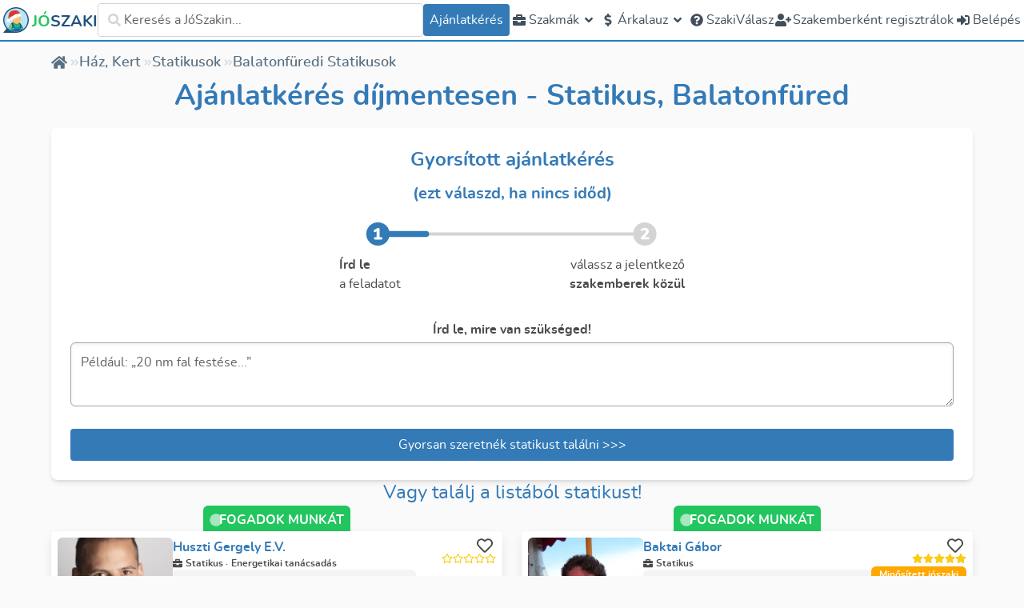

--- FILE ---
content_type: text/html; charset=utf-8
request_url: https://joszaki.hu/szakemberek/statikus/balatonfured
body_size: 95606
content:
<!doctype html>
<html data-n-head-ssr lang="hu" data-n-head="%7B%22lang%22:%7B%22ssr%22:%22hu%22%7D%7D">
  <head >
    <meta data-n-head="ssr" property="og:type" content="website"><meta data-n-head="ssr" name="viewport" content="width=device-width, initial-scale=1.0, maximum-scale=1.0, user-scalable=no"><meta data-n-head="ssr" name="HandheldFriendly" content="true"><meta data-n-head="ssr" property="og:site_name" content="JóSzaki"><meta data-n-head="ssr" property="og:locale" content="hu_HU"><meta data-n-head="ssr" name="author" content="JóSzaki"><meta data-n-head="ssr" name="theme-color" content="#337ab7"><meta data-n-head="ssr" data-hid="sentry-trace" name="sentry-trace" content="c11e803fcbc840dc9c78c19ecd475bcb-97c4b4f7d6f86040-0"><meta data-n-head="ssr" data-hid="sentry-baggage" name="baggage" content="sentry-environment=production,sentry-release=nuxt%4010.66.0,sentry-public_key=d003190d507345da8127e9edbe9e7360,sentry-trace_id=c11e803fcbc840dc9c78c19ecd475bcb,sentry-sample_rate=0.001,sentry-transaction=GET%20%2Fszakemberek%2Fnuxt-ssh%2Fhealth-check,sentry-sampled=false"><meta data-n-head="ssr" data-hid="charset" charset="utf-8"><meta data-n-head="ssr" data-hid="mobile-web-app-capable" name="mobile-web-app-capable" content="yes"><meta data-n-head="ssr" data-hid="apple-mobile-web-app-title" name="apple-mobile-web-app-title" content="JóSzaki"><meta data-n-head="ssr" data-hid="og:type" name="og:type" property="og:type" content="website"><meta data-n-head="ssr" data-hid="og:site_name" name="og:site_name" property="og:site_name" content="JóSzaki"><meta data-n-head="ssr" data-hid="og:title" property="og:title" content="Statikusok Listája | Balatonfüred "><meta data-n-head="ssr" data-hid="og:url" property="og:url" content="https://joszaki.hu/szakemberek/statikus/balatonfured"><meta data-n-head="ssr" data-hid="og:image" property="og:image" content="/joszaki-head.png"><meta data-n-head="ssr" data-hid="description" name="description" content="5 balatonfüredi Statikus közül válogathatsz. Nézd meg értékeléseiket és írd meg ingyenes ajánlatkérésedet most, ráadásul kevesebb, mint 2 perc alatt!"><meta data-n-head="ssr" data-hid="og:description" property="og:description" content="5 balatonfüredi Statikus közül válogathatsz. Nézd meg értékeléseiket és írd meg ingyenes ajánlatkérésedet most, ráadásul kevesebb, mint 2 perc alatt!"><title>Statikusok Listája | Balatonfüred </title><link data-n-head="ssr" rel="icon" type="image/x-icon" href="/favicon.ico"><link data-n-head="ssr" data-hid="shortcut-icon" rel="shortcut icon" href="/_nuxt/icons/icon_64x64.3fe5ad.png"><link data-n-head="ssr" data-hid="apple-touch-icon" rel="apple-touch-icon" href="/_nuxt/icons/icon_512x512.3fe5ad.png" sizes="512x512"><link data-n-head="ssr" rel="manifest" href="/_nuxt/manifest.a3b6ab02.json" data-hid="manifest"><link data-n-head="ssr" rel="preload" as="image" type="image/svg+xml" href="/_nuxt/img/joszaki-head-xmas.a8bf270.svg" crossorigin="anonymous"><link data-n-head="ssr" rel="preload" as="image" type="image/svg+xml" href="/_nuxt/img/joszaki-head-xmas.a8bf270.svg" crossorigin="anonymous"><link data-n-head="ssr" rel="canonical" href="https://joszaki.hu/szakemberek/statikus/balatonfured"><link data-n-head="ssr" rel="preload" as="font" type="font/woff2" href="/_nuxt/fonts/nunito-regular.fee231b.woff2" crossorigin="anonymous"><link data-n-head="ssr" rel="preload" as="font" type="font/woff2" href="/_nuxt/fonts/nunito-semibold.a909a38.woff2" crossorigin="anonymous"><link data-n-head="ssr" rel="preload" as="font" type="font/woff2" href="/_nuxt/fonts/nunito-bold.116c3d6.woff2" crossorigin="anonymous"><link data-n-head="ssr" rel="preload" as="font" type="font/woff2" href="/_nuxt/fonts/nunito-extrabold.6045ec0.woff2" crossorigin="anonymous"><link data-n-head="ssr" rel="preload" as="image" type="image/svg+xml" href="/_nuxt/img/joszaki-head-xmas.a8bf270.svg" crossorigin="anonymous"><link data-n-head="ssr" rel="preload" as="image" type="image/svg+xml" href="/_nuxt/img/joszaki-head-xmas.a8bf270.svg" crossorigin="anonymous"><script data-n-head="ssr">!function(){var e,t,n,i,r={passive:!0,capture:!0},a=new Date,o=function(){i=[],t=-1,e=null,f(addEventListener)},c=function(i,r){e||(e=r,t=i,n=new Date,f(removeEventListener),u())},u=function(){if(t>=0&&t<n-a){var r={entryType:"first-input",name:e.type,target:e.target,cancelable:e.cancelable,startTime:e.timeStamp,processingStart:e.timeStamp+t};i.forEach((function(e){e(r)})),i=[]}},s=function(e){if(e.cancelable){var t=(e.timeStamp>1e12?new Date:performance.now())-e.timeStamp;"pointerdown"==e.type?function(e,t){var n=function(){c(e,t),a()},i=function(){a()},a=function(){removeEventListener("pointerup",n,r),removeEventListener("pointercancel",i,r)};addEventListener("pointerup",n,r),addEventListener("pointercancel",i,r)}(t,e):c(t,e)}},f=function(e){["mousedown","keydown","touchstart","pointerdown"].forEach((function(t){return e(t,s,r)}))},p="hidden"===document.visibilityState?0:1/0;addEventListener("visibilitychange",(function e(t){"hidden"===document.visibilityState&&(p=t.timeStamp,removeEventListener("visibilitychange",e,!0))}),!0);o(),self.webVitals={firstInputPolyfill:function(e){i.push(e),u()},resetFirstInputPolyfill:o,get firstHiddenTime(){return p}}}();
</script><link rel="preload" href="/_nuxt/f18aff8.js" as="script"><link rel="preload" href="/_nuxt/b24150b.js" as="script"><link rel="preload" href="/_nuxt/8b1edf4.js" as="script"><link rel="preload" href="/_nuxt/9e52b43.js" as="script"><link rel="preload" href="/_nuxt/da76bdc.js" as="script"><link rel="preload" href="/_nuxt/15f6689.js" as="script"><link rel="preload" href="/_nuxt/6221543.js" as="script"><link rel="preload" href="/_nuxt/cc67d6f.js" as="script"><link rel="preload" href="/_nuxt/9b24ef6.js" as="script"><link rel="preload" href="/_nuxt/926ed62.js" as="script"><link rel="preload" href="/_nuxt/bf2f79b.js" as="script"><link rel="preload" href="/_nuxt/d66acfa.js" as="script"><link rel="preload" href="/_nuxt/e29f15f.js" as="script"><style data-vue-ssr-id="2cbe693c:0 55123d42:0 52bc70f6:0 509f7778:0 4ea01ec2:0 ab448814:0 24e177a8:0 3d99187b:0 97e93ffa:0 657f6b58:0">/*! tailwindcss v3.2.4 | MIT License | https://tailwindcss.com*/*,:after,:before{border:0 solid #e5e7eb;box-sizing:border-box}:after,:before{--tw-content:""}html{line-height:1.5;-webkit-text-size-adjust:100%;font-family:ui-sans-serif,system-ui,-apple-system,Segoe UI,Roboto,Ubuntu,Cantarell,Noto Sans,sans-serif,BlinkMacSystemFont,"Segoe UI","Helvetica Neue",Arial,"Noto Sans","Apple Color Emoji","Segoe UI Emoji","Segoe UI Symbol","Noto Color Emoji";font-feature-settings:normal;-moz-tab-size:4;-o-tab-size:4;tab-size:4}body{line-height:inherit;margin:0}hr{border-top-width:1px;color:inherit;height:0}abbr:where([title]){text-decoration:underline;-webkit-text-decoration:underline dotted;text-decoration:underline dotted}h1,h2,h3,h4,h5,h6{font-size:inherit;font-weight:inherit}a{color:inherit;text-decoration:inherit}b,strong{font-weight:bolder}code,kbd,pre,samp{font-family:ui-monospace,SFMono-Regular,Menlo,Monaco,Consolas,"Liberation Mono","Courier New",monospace;font-size:1em}small{font-size:80%}sub,sup{font-size:75%;line-height:0;position:relative;vertical-align:baseline}sub{bottom:-.25em}sup{top:-.5em}table{border-collapse:collapse;border-color:inherit;text-indent:0}button,input,optgroup,select,textarea{color:inherit;font-family:inherit;font-size:100%;font-weight:inherit;line-height:inherit;margin:0;padding:0}button,select{text-transform:none}[type=button],[type=reset],[type=submit],button{-webkit-appearance:button;background-color:transparent;background-image:none}:-moz-focusring{outline:auto}:-moz-ui-invalid{box-shadow:none}progress{vertical-align:baseline}::-webkit-inner-spin-button,::-webkit-outer-spin-button{height:auto}[type=search]{-webkit-appearance:textfield;outline-offset:-2px}::-webkit-search-decoration{-webkit-appearance:none}::-webkit-file-upload-button{-webkit-appearance:button;font:inherit}summary{display:list-item}blockquote,dd,dl,figure,h1,h2,h3,h4,h5,h6,hr,p,pre{margin:0}fieldset{margin:0}fieldset,legend{padding:0}menu,ol,ul{list-style:none;margin:0;padding:0}textarea{resize:vertical}input::-moz-placeholder,textarea::-moz-placeholder{color:#9ca3af;opacity:1}input::placeholder,textarea::placeholder{color:#9ca3af;opacity:1}[role=button],button{cursor:pointer}:disabled{cursor:default}audio,canvas,embed,iframe,img,object,svg,video{display:block;vertical-align:middle}img,video{height:auto;max-width:100%}[hidden]{display:none}.collapse{visibility:inherit!important}.isLoading{display:none}.\!isLoading{display:none!important}a{--tw-text-opacity:1;color:#337ab7;color:rgba(51,122,183,var(--tw-text-opacity))}a:active,a:focus,a:hover{--tw-text-opacity:1;color:#33495d;color:rgba(51,73,93,var(--tw-text-opacity))}.line-clamp-2{-webkit-line-clamp:2}.line-clamp-2,.line-clamp-3{display:-webkit-box;overflow:hidden;-webkit-box-orient:vertical}.line-clamp-3{-webkit-line-clamp:3}.line-clamp-4{display:-webkit-box;overflow:hidden;-webkit-box-orient:vertical;-webkit-line-clamp:4}*,:after,:before{--tw-border-spacing-x:0;--tw-border-spacing-y:0;--tw-translate-x:0;--tw-translate-y:0;--tw-rotate:0;--tw-skew-x:0;--tw-skew-y:0;--tw-scale-x:1;--tw-scale-y:1;--tw-pan-x: ;--tw-pan-y: ;--tw-pinch-zoom: ;--tw-scroll-snap-strictness:proximity;--tw-ordinal: ;--tw-slashed-zero: ;--tw-numeric-figure: ;--tw-numeric-spacing: ;--tw-numeric-fraction: ;--tw-ring-inset: ;--tw-ring-offset-width:0px;--tw-ring-offset-color:#fff;--tw-ring-color:rgba(59,130,246,.5);--tw-ring-offset-shadow:0 0 transparent;--tw-ring-shadow:0 0 transparent;--tw-shadow:0 0 transparent;--tw-shadow-colored:0 0 transparent;--tw-blur: ;--tw-brightness: ;--tw-contrast: ;--tw-grayscale: ;--tw-hue-rotate: ;--tw-invert: ;--tw-saturate: ;--tw-sepia: ;--tw-drop-shadow: ;--tw-backdrop-blur: ;--tw-backdrop-brightness: ;--tw-backdrop-contrast: ;--tw-backdrop-grayscale: ;--tw-backdrop-hue-rotate: ;--tw-backdrop-invert: ;--tw-backdrop-opacity: ;--tw-backdrop-saturate: ;--tw-backdrop-sepia: }::backdrop{--tw-border-spacing-x:0;--tw-border-spacing-y:0;--tw-translate-x:0;--tw-translate-y:0;--tw-rotate:0;--tw-skew-x:0;--tw-skew-y:0;--tw-scale-x:1;--tw-scale-y:1;--tw-pan-x: ;--tw-pan-y: ;--tw-pinch-zoom: ;--tw-scroll-snap-strictness:proximity;--tw-ordinal: ;--tw-slashed-zero: ;--tw-numeric-figure: ;--tw-numeric-spacing: ;--tw-numeric-fraction: ;--tw-ring-inset: ;--tw-ring-offset-width:0px;--tw-ring-offset-color:#fff;--tw-ring-color:rgba(59,130,246,.5);--tw-ring-offset-shadow:0 0 transparent;--tw-ring-shadow:0 0 transparent;--tw-shadow:0 0 transparent;--tw-shadow-colored:0 0 transparent;--tw-blur: ;--tw-brightness: ;--tw-contrast: ;--tw-grayscale: ;--tw-hue-rotate: ;--tw-invert: ;--tw-saturate: ;--tw-sepia: ;--tw-drop-shadow: ;--tw-backdrop-blur: ;--tw-backdrop-brightness: ;--tw-backdrop-contrast: ;--tw-backdrop-grayscale: ;--tw-backdrop-hue-rotate: ;--tw-backdrop-invert: ;--tw-backdrop-opacity: ;--tw-backdrop-saturate: ;--tw-backdrop-sepia: }.container{width:100%}@media (min-width:640px){.container{max-width:640px}}@media (min-width:768px){.container{max-width:768px}}@media (min-width:1024px){.container{max-width:1024px}}@media (min-width:1280px){.container{max-width:1280px}}@media (min-width:1536px){.container{max-width:1536px}}.pointer-events-none{pointer-events:none}.\!visible{visibility:visible!important}.visible{visibility:visible}.invisible{visibility:hidden}.collapse{visibility:collapse}.static{position:static}.fixed{position:fixed}.absolute{position:absolute}.\!absolute{position:absolute!important}.relative{position:relative}.sticky{position:sticky}.inset-0{bottom:0;left:0;right:0;top:0}.top-0{top:0}.left-0{left:0}.-right-4{right:-1rem}.top-1\/2{top:50%}.right-0{right:0}.top-\[calc\(100\%\+34px\)\]{top:calc(100% + 34px)}.top-\[-0\.5rem\]{top:-.5rem}.top-6{top:1.5rem}.right-2{right:.5rem}.left-5{left:1.25rem}.bottom-5{bottom:1.25rem}.left-1\/2{left:50%}.right-5{right:1.25rem}.bottom-8{bottom:2rem}.right-8{right:2rem}.top-full{top:100%}.bottom-full{bottom:100%}.top-16{top:4rem}.bottom-0{bottom:0}.top-20{top:5rem}.-top-16{top:-4rem}.top-2{top:.5rem}.top-\[-176px\]{top:-176px}.left-\[-150px\]{left:-150px}.-top-3\.5{top:-.875rem}.-top-3{top:-.75rem}.top-\[-30px\]{top:-30px}.right-14{right:3.5rem}.right-32{right:8rem}.\!top-2{top:.5rem!important}.top-3{top:.75rem}.-top-2{top:-.5rem}.-top-4{top:-1rem}.right-20{right:5rem}.-bottom-8{bottom:-2rem}.isolate{isolation:isolate}.z-\[5000\]{z-index:5000}.z-0{z-index:0}.z-10{z-index:10}.z-\[2001\]{z-index:2001}.z-\[2\]{z-index:2}.z-50{z-index:50}.z-\[51\]{z-index:51}.z-\[2000\]{z-index:2000}.z-\[2002\]{z-index:2002}.z-\[1000\]{z-index:1000}.z-\[29\]{z-index:29}.z-\[5\]{z-index:5}.z-30{z-index:30}.z-40{z-index:40}.z-\[25\]{z-index:25}.order-1{order:1}.order-2{order:2}.order-3{order:3}.order-first{order:-9999}.col-span-2{grid-column:span 2/span 2}.col-span-7{grid-column:span 7/span 7}.col-span-4{grid-column:span 4/span 4}.col-span-full{grid-column:1/-1}.col-span-5{grid-column:span 5/span 5}.col-start-2{grid-column-start:2}.row-span-2{grid-row:span 2/span 2}.float-right{float:right}.m-1{margin:.25rem}.m-auto{margin:auto}.m-0{margin:0}.mx-auto{margin-left:auto;margin-right:auto}.my-2{margin-bottom:.5rem;margin-top:.5rem}.my-1{margin-bottom:.25rem;margin-top:.25rem}.my-4{margin-bottom:1rem;margin-top:1rem}.my-8{margin-bottom:2rem;margin-top:2rem}.my-5{margin-bottom:1.25rem;margin-top:1.25rem}.mx-2{margin-left:.5rem;margin-right:.5rem}.my-6{margin-bottom:1.5rem;margin-top:1.5rem}.my-12{margin-bottom:3rem;margin-top:3rem}.my-auto{margin-bottom:auto;margin-top:auto}.mx-6{margin-left:1.5rem;margin-right:1.5rem}.ml-2{margin-left:.5rem}.mt-4{margin-top:1rem}.ml-1{margin-left:.25rem}.mr-2{margin-right:.5rem}.mr-1{margin-right:.25rem}.ml-4{margin-left:1rem}.mt-1{margin-top:.25rem}.mb-4{margin-bottom:1rem}.mr-5{margin-right:1.25rem}.mb-7{margin-bottom:1.75rem}.mb-2\.5{margin-bottom:.625rem}.mb-2{margin-bottom:.5rem}.-mb-3{margin-bottom:-.75rem}.-mr-1{margin-right:-.25rem}.mb-1{margin-bottom:.25rem}.mr-auto{margin-right:auto}.mb-5{margin-bottom:1.25rem}.\!mb-0{margin-bottom:0!important}.mt-8{margin-top:2rem}.mt-2{margin-top:.5rem}.mb-0{margin-bottom:0}.mt-0{margin-top:0}.-mb-1\.5{margin-bottom:-.375rem}.-mb-1{margin-bottom:-.25rem}.-ml-2\.5{margin-left:-.625rem}.-ml-2{margin-left:-.5rem}.-mt-1{margin-top:-.25rem}.mt-3{margin-top:.75rem}.mt-5{margin-top:1.25rem}.\!ml-4{margin-left:1rem!important}.\!mb-2{margin-bottom:.5rem!important}.mr-4{margin-right:1rem}.mt-auto{margin-top:auto}.mb-3{margin-bottom:.75rem}.mb-10{margin-bottom:2.5rem}.mr-3{margin-right:.75rem}.ml-0{margin-left:0}.mt-16{margin-top:4rem}.-ml-12{margin-left:-3rem}.-mt-10{margin-top:-2.5rem}.mb-20{margin-bottom:5rem}.mb-6{margin-bottom:1.5rem}.mb-14{margin-bottom:3.5rem}.ml-8{margin-left:2rem}.\!mb-6{margin-bottom:1.5rem!important}.mb-8{margin-bottom:2rem}.mt-6{margin-top:1.5rem}.\!mb-1{margin-bottom:.25rem!important}.mt-0\.5{margin-top:.125rem}.mb-12{margin-bottom:3rem}.mt-12{margin-top:3rem}.ml-\[-36px\]{margin-left:-36px}.mt-10{margin-top:2.5rem}.ml-auto{margin-left:auto}.mb-\[-0\.75rem\]{margin-bottom:-.75rem}.\!ml-6{margin-left:1.5rem!important}.mb-16{margin-bottom:4rem}.\!mb-8{margin-bottom:2rem!important}.mt-20{margin-top:5rem}.-mt-2{margin-top:-.5rem}.box-border{box-sizing:border-box}.block{display:block}.inline-block{display:inline-block}.inline{display:inline}.flex{display:flex}.\!flex{display:flex!important}.inline-flex{display:inline-flex}.table{display:table}.grid{display:grid}.contents{display:contents}.hidden{display:none}.\!hidden{display:none!important}.aspect-\[4\/3\]{aspect-ratio:4/3}.aspect-square{aspect-ratio:1/1}.\!aspect-\[8\/3\]{aspect-ratio:8/3!important}.h-full{height:100%}.h-9{height:2.25rem}.h-5{height:1.25rem}.h-2{height:.5rem}.h-6{height:1.5rem}.h-20{height:5rem}.h-8{height:2rem}.h-10{height:2.5rem}.h-12{height:3rem}.h-auto{height:auto}.h-7{height:1.75rem}.\!h-36{height:9rem!important}.\!h-10{height:2.5rem!important}.\!h-9{height:2.25rem!important}.\!h-8{height:2rem!important}.h-16{height:4rem}.h-4{height:1rem}.h-48{height:12rem}.h-64{height:16rem}.h-52{height:13rem}.\!h-full{height:100%!important}.h-32{height:8rem}.h-14{height:3.5rem}.h-24{height:6rem}.h-fit{height:-moz-fit-content;height:fit-content}.\!h-72{height:18rem!important}.h-3{height:.75rem}.\!h-\[450px\]{height:450px!important}.h-\[40px\]{height:40px}.h-80{height:20rem}.h-40{height:10rem}.\!h-\[850px\]{height:850px!important}.h-\[280px\]{height:280px}.h-\[44px\]{height:44px}.h-\[26px\]{height:26px}.h-\[50px\]{height:50px}.\!h-5{height:1.25rem!important}.h-screen{height:100vh}.\!h-auto{height:auto!important}.h-\[calc\(100vh-50px\)\]{height:calc(100vh - 50px)}.h-72{height:18rem}.\!h-40{height:10rem!important}.h-\[500px\]{height:500px}.max-h-\[90vh\]{max-height:90vh}.max-h-52{max-height:13rem}.max-h-\[60\%\]{max-height:60%}.max-h-\[75\%\]{max-height:75%}.max-h-\[90\%\]{max-height:90%}.max-h-full{max-height:100%}.max-h-0{max-height:0}.\!max-h-full{max-height:100%!important}.max-h-\[75vh\]{max-height:75vh}.max-h-40{max-height:10rem}.max-h-32{max-height:8rem}.max-h-20{max-height:5rem}.max-h-48{max-height:12rem}.max-h-\[77vh\]{max-height:77vh}.max-h-screen{max-height:100vh}.max-h-24{max-height:6rem}.max-h-60{max-height:15rem}.min-h-\[20px\]{min-height:20px}.min-h-\[250px\]{min-height:250px}.min-h-full{min-height:100%}.min-h-0{min-height:0}.min-h-\[70vh\]{min-height:70vh}.min-h-\[2\.5rem\]{min-height:2.5rem}.min-h-\[6rem\]{min-height:6rem}.min-h-\[150px\]{min-height:150px}.min-h-screen{min-height:100vh}.min-h-\[calc\(100vh-50px\)\]{min-height:calc(100vh - 50px)}.min-h-\[33vh\]{min-height:33vh}.min-h-\[80vh\]{min-height:80vh}.\!min-h-0{min-height:0!important}.w-full{width:100%}.w-5{width:1.25rem}.w-fit{width:-moz-fit-content;width:fit-content}.w-6{width:1.5rem}.w-8{width:2rem}.w-10{width:2.5rem}.w-20{width:5rem}.w-max{width:-moz-max-content;width:max-content}.w-96{width:24rem}.w-80{width:20rem}.w-\[150px\]{width:150px}.w-7{width:1.75rem}.\!w-9{width:2.25rem!important}.\!w-8{width:2rem!important}.w-auto{width:auto}.w-2\/3{width:66.666667%}.w-16{width:4rem}.w-4{width:1rem}.w-9{width:2.25rem}.w-12{width:3rem}.w-40{width:10rem}.w-64{width:16rem}.w-24{width:6rem}.w-\[250px\]{width:250px}.\!w-72{width:18rem!important}.w-3{width:.75rem}.w-\[110px\]{width:110px}.w-44{width:11rem}.w-60{width:15rem}.w-48{width:12rem}.w-\[100px\]{width:100px}.\!w-\[100px\]{width:100px!important}.w-52{width:13rem}.w-\[44px\]{width:44px}.w-2{width:.5rem}.w-\[300px\]{width:300px}.w-11{width:2.75rem}.w-9\/12{width:75%}.w-screen{width:100vw}.w-14{width:3.5rem}.w-72{width:18rem}.w-36{width:9rem}.w-1\/2{width:50%}.w-1\/3{width:33.333333%}.min-w-\[100px\]{min-width:100px}.min-w-\[250px\]{min-width:250px}.min-w-0{min-width:0}.min-w-\[20px\]{min-width:20px}.min-w-\[540px\]{min-width:540px}.min-w-\[40px\]{min-width:40px}.min-w-\[200px\]{min-width:200px}.min-w-\[70px\]{min-width:70px}.min-w-\[32px\]{min-width:32px}.min-w-\[16px\]{min-width:16px}.max-w-xl{max-width:36rem}.max-w-lg{max-width:32rem}.max-w-\[280px\]{max-width:280px}.max-w-\[350px\]{max-width:350px}.max-w-screen-2xl{max-width:1536px}.max-w-2xl{max-width:42rem}.max-w-screen-lg{max-width:1024px}.max-w-\[6rem\]{max-width:6rem}.max-w-\[90vw\]{max-width:90vw}.max-w-xs{max-width:20rem}.max-w-7xl{max-width:80rem}.max-w-\[80\%\]{max-width:80%}.max-w-3xl{max-width:48rem}.max-w-\[200px\]{max-width:200px}.max-w-min{max-width:-moz-min-content;max-width:min-content}.max-w-4xl{max-width:56rem}.max-w-5xl{max-width:64rem}.max-w-full{max-width:100%}.max-w-\[95vw\]{max-width:95vw}.max-w-\[300px\]{max-width:300px}.\!max-w-\[90\%\]{max-width:90%!important}.flex-1{flex:1 1 0%}.flex-initial{flex:0 1 auto}.flex-none{flex:none}.flex-auto{flex:1 1 auto}.flex-shrink{flex-shrink:1}.flex-shrink-0,.shrink-0{flex-shrink:0}.flex-grow{flex-grow:1}.flex-grow-\[2\]{flex-grow:2}.grow{flex-grow:1}.basis-0{flex-basis:0px}.basis-1\/3{flex-basis:33.333333%}.table-auto{table-layout:auto}.border-collapse{border-collapse:collapse}.border-spacing-2{--tw-border-spacing-x:0.5rem;--tw-border-spacing-y:0.5rem;border-spacing:.5rem;border-spacing:var(--tw-border-spacing-x) var(--tw-border-spacing-y)}.-translate-y-1\/2,.translate-y-\[-50\%\]{--tw-translate-y:-50%;transform:translate(var(--tw-translate-x),-50%) rotate(var(--tw-rotate)) skewX(var(--tw-skew-x)) skewY(var(--tw-skew-y)) scaleX(var(--tw-scale-x)) scaleY(var(--tw-scale-y));transform:translate(var(--tw-translate-x),var(--tw-translate-y)) rotate(var(--tw-rotate)) skewX(var(--tw-skew-x)) skewY(var(--tw-skew-y)) scaleX(var(--tw-scale-x)) scaleY(var(--tw-scale-y))}.\!-translate-x-1\/2{--tw-translate-x:-50%!important;transform:translate(-50%,var(--tw-translate-y)) rotate(var(--tw-rotate)) skewX(var(--tw-skew-x)) skewY(var(--tw-skew-y)) scaleX(var(--tw-scale-x)) scaleY(var(--tw-scale-y))!important;transform:translate(var(--tw-translate-x),var(--tw-translate-y)) rotate(var(--tw-rotate)) skewX(var(--tw-skew-x)) skewY(var(--tw-skew-y)) scaleX(var(--tw-scale-x)) scaleY(var(--tw-scale-y))!important}.-translate-x-1\/2{--tw-translate-x:-50%;transform:translate(-50%,var(--tw-translate-y)) rotate(var(--tw-rotate)) skewX(var(--tw-skew-x)) skewY(var(--tw-skew-y)) scaleX(var(--tw-scale-x)) scaleY(var(--tw-scale-y));transform:translate(var(--tw-translate-x),var(--tw-translate-y)) rotate(var(--tw-rotate)) skewX(var(--tw-skew-x)) skewY(var(--tw-skew-y)) scaleX(var(--tw-scale-x)) scaleY(var(--tw-scale-y))}.-translate-y-1{--tw-translate-y:-0.25rem;transform:translate(var(--tw-translate-x),-.25rem) rotate(var(--tw-rotate)) skewX(var(--tw-skew-x)) skewY(var(--tw-skew-y)) scaleX(var(--tw-scale-x)) scaleY(var(--tw-scale-y));transform:translate(var(--tw-translate-x),var(--tw-translate-y)) rotate(var(--tw-rotate)) skewX(var(--tw-skew-x)) skewY(var(--tw-skew-y)) scaleX(var(--tw-scale-x)) scaleY(var(--tw-scale-y))}.-translate-x-1{--tw-translate-x:-0.25rem;transform:translate(-.25rem,var(--tw-translate-y)) rotate(var(--tw-rotate)) skewX(var(--tw-skew-x)) skewY(var(--tw-skew-y)) scaleX(var(--tw-scale-x)) scaleY(var(--tw-scale-y));transform:translate(var(--tw-translate-x),var(--tw-translate-y)) rotate(var(--tw-rotate)) skewX(var(--tw-skew-x)) skewY(var(--tw-skew-y)) scaleX(var(--tw-scale-x)) scaleY(var(--tw-scale-y))}.rotate-45{--tw-rotate:45deg;transform:translate(var(--tw-translate-x),var(--tw-translate-y)) rotate(45deg) skewX(var(--tw-skew-x)) skewY(var(--tw-skew-y)) scaleX(var(--tw-scale-x)) scaleY(var(--tw-scale-y));transform:translate(var(--tw-translate-x),var(--tw-translate-y)) rotate(var(--tw-rotate)) skewX(var(--tw-skew-x)) skewY(var(--tw-skew-y)) scaleX(var(--tw-scale-x)) scaleY(var(--tw-scale-y))}.-rotate-12{--tw-rotate:-12deg;transform:translate(var(--tw-translate-x),var(--tw-translate-y)) rotate(-12deg) skewX(var(--tw-skew-x)) skewY(var(--tw-skew-y)) scaleX(var(--tw-scale-x)) scaleY(var(--tw-scale-y))}.-rotate-12,.transform{transform:translate(var(--tw-translate-x),var(--tw-translate-y)) rotate(var(--tw-rotate)) skewX(var(--tw-skew-x)) skewY(var(--tw-skew-y)) scaleX(var(--tw-scale-x)) scaleY(var(--tw-scale-y))}@keyframes spin{to{transform:rotate(1turn)}}.animate-spin{animation:spin 1s linear infinite}.cursor-pointer{cursor:pointer}.cursor-not-allowed{cursor:not-allowed}.\!cursor-wait{cursor:wait!important}.cursor-default{cursor:default}.\!cursor-not-allowed{cursor:not-allowed!important}.cursor-auto{cursor:auto}.cursor-wait{cursor:wait}.touch-none{touch-action:none}.select-none{-webkit-user-select:none;-moz-user-select:none;user-select:none}.resize-none{resize:none}.resize{resize:both}.list-inside{list-style-position:inside}.list-decimal{list-style-type:decimal}.list-disc{list-style-type:disc}.list-none{list-style-type:none}.appearance-none{-webkit-appearance:none;-moz-appearance:none;appearance:none}.grid-cols-1{grid-template-columns:repeat(1,minmax(0,1fr))}.grid-cols-2{grid-template-columns:repeat(2,minmax(0,1fr))}.grid-cols-\[auto_1fr\]{grid-template-columns:auto 1fr}.grid-cols-\[80px_1fr\]{grid-template-columns:80px 1fr}.grid-cols-\[40px_1fr\]{grid-template-columns:40px 1fr}.grid-cols-10{grid-template-columns:repeat(10,minmax(0,1fr))}.grid-cols-12{grid-template-columns:repeat(12,minmax(0,1fr))}.grid-cols-3{grid-template-columns:repeat(3,minmax(0,1fr))}.grid-cols-\[1fr_150px\]{grid-template-columns:1fr 150px}.grid-cols-9{grid-template-columns:repeat(9,minmax(0,1fr))}.grid-cols-\[32px_1fr\]{grid-template-columns:32px 1fr}.grid-cols-\[1fr_32px\]{grid-template-columns:1fr 32px}.grid-cols-\[1fr_20px_1fr\]{grid-template-columns:1fr 20px 1fr}.grid-cols-\[3\.5rem_1fr\]{grid-template-columns:3.5rem 1fr}.grid-cols-4{grid-template-columns:repeat(4,minmax(0,1fr))}.grid-cols-5{grid-template-columns:repeat(5,minmax(0,1fr))}.grid-cols-\[1fr\]{grid-template-columns:1fr}.\!grid-cols-1{grid-template-columns:repeat(1,minmax(0,1fr))!important}.flex-row{flex-direction:row}.flex-col{flex-direction:column}.flex-col-reverse{flex-direction:column-reverse}.flex-wrap{flex-wrap:wrap}.flex-nowrap{flex-wrap:nowrap}.place-items-center{align-items:center;justify-items:center;place-items:center}.items-start{align-items:flex-start}.items-end{align-items:flex-end}.items-center{align-items:center}.items-stretch{align-items:stretch}.justify-start{justify-content:flex-start}.justify-end{justify-content:flex-end}.justify-center{justify-content:center}.justify-between{justify-content:space-between}.justify-around{justify-content:space-around}.justify-evenly{justify-content:space-evenly}.justify-items-center{justify-items:center}.justify-items-stretch{justify-items:stretch}.gap-1{gap:.25rem}.gap-0{gap:0}.gap-4{gap:1rem}.gap-2{gap:.5rem}.gap-6{gap:1.5rem}.gap-8{gap:2rem}.gap-3{gap:.75rem}.gap-10{gap:2.5rem}.gap-5{gap:1.25rem}.\!gap-4{gap:1rem!important}.gap-9{gap:2.25rem}.space-y-2>:not([hidden])~:not([hidden]){--tw-space-y-reverse:0;margin-bottom:0;margin-bottom:calc(.5rem*var(--tw-space-y-reverse));margin-top:.5rem;margin-top:calc(.5rem*(1 - var(--tw-space-y-reverse)))}.space-y-6>:not([hidden])~:not([hidden]){--tw-space-y-reverse:0;margin-bottom:0;margin-bottom:calc(1.5rem*var(--tw-space-y-reverse));margin-top:1.5rem;margin-top:calc(1.5rem*(1 - var(--tw-space-y-reverse)))}.space-x-2>:not([hidden])~:not([hidden]){--tw-space-x-reverse:0;margin-left:.5rem;margin-left:calc(.5rem*(1 - var(--tw-space-x-reverse)));margin-right:0;margin-right:calc(.5rem*var(--tw-space-x-reverse))}.space-y-1>:not([hidden])~:not([hidden]){--tw-space-y-reverse:0;margin-bottom:0;margin-bottom:calc(.25rem*var(--tw-space-y-reverse));margin-top:.25rem;margin-top:calc(.25rem*(1 - var(--tw-space-y-reverse)))}.space-y-3>:not([hidden])~:not([hidden]){--tw-space-y-reverse:0;margin-bottom:0;margin-bottom:calc(.75rem*var(--tw-space-y-reverse));margin-top:.75rem;margin-top:calc(.75rem*(1 - var(--tw-space-y-reverse)))}.space-x-3>:not([hidden])~:not([hidden]){--tw-space-x-reverse:0;margin-left:.75rem;margin-left:calc(.75rem*(1 - var(--tw-space-x-reverse)));margin-right:0;margin-right:calc(.75rem*var(--tw-space-x-reverse))}.divide-y-2>:not([hidden])~:not([hidden]){--tw-divide-y-reverse:0;border-bottom-width:0;border-bottom-width:calc(2px*var(--tw-divide-y-reverse));border-top-width:2px;border-top-width:calc(2px*(1 - var(--tw-divide-y-reverse)))}.divide-gray-300>:not([hidden])~:not([hidden]){--tw-divide-opacity:1;border-color:#d1d5db;border-color:rgba(209,213,219,var(--tw-divide-opacity))}.place-self-center{align-self:center;justify-self:center;place-self:center}.self-start{align-self:flex-start}.self-end{align-self:flex-end}.self-center{align-self:center}.self-stretch{align-self:stretch}.justify-self-end{justify-self:end}.overflow-auto{overflow:auto}.overflow-hidden{overflow:hidden}.overflow-scroll{overflow:scroll}.overflow-x-auto{overflow-x:auto}.overflow-y-auto{overflow-y:auto}.overflow-y-clip{overflow-y:clip}.overflow-x-scroll{overflow-x:scroll}.overflow-y-scroll{overflow-y:scroll}.overscroll-contain{overscroll-behavior:contain}.truncate{overflow:hidden;white-space:nowrap}.text-ellipsis,.truncate{text-overflow:ellipsis}.whitespace-normal{white-space:normal}.whitespace-nowrap{white-space:nowrap}.whitespace-pre-line{white-space:pre-line}.whitespace-pre-wrap{white-space:pre-wrap}.break-words{word-wrap:break-word}.break-all{word-break:break-all}.rounded-md{border-radius:.375rem}.rounded-full{border-radius:9999px}.rounded-xl{border-radius:.75rem}.rounded-sm{border-radius:.125rem}.rounded-lg{border-radius:.5rem}.rounded{border-radius:.25rem}.rounded-\[4px\]{border-radius:4px}.\!rounded-lg{border-radius:.5rem!important}.rounded-l{border-bottom-left-radius:.25rem;border-top-left-radius:.25rem}.rounded-l-none{border-bottom-left-radius:0;border-top-left-radius:0}.rounded-r-none{border-bottom-right-radius:0;border-top-right-radius:0}.rounded-r{border-bottom-right-radius:.25rem}.rounded-r,.rounded-t{border-top-right-radius:.25rem}.rounded-t{border-top-left-radius:.25rem}.rounded-b{border-bottom-left-radius:.25rem;border-bottom-right-radius:.25rem}.rounded-t-md{border-top-left-radius:.375rem;border-top-right-radius:.375rem}.rounded-b-md{border-bottom-left-radius:.375rem}.rounded-b-md,.rounded-r-md{border-bottom-right-radius:.375rem}.rounded-r-md{border-top-right-radius:.375rem}.rounded-tl-none{border-top-left-radius:0}.rounded-tl-md{border-top-left-radius:.375rem}.rounded-tr-md{border-top-right-radius:.375rem}.rounded-tl-lg{border-top-left-radius:.5rem}.rounded-br-lg{border-bottom-right-radius:.5rem}.border{border-width:1px}.border-2{border-width:2px}.\!border-2{border-width:2px!important}.border-4{border-width:4px}.border-b-2{border-bottom-width:2px}.border-b-\[1px\]{border-bottom-width:1px}.border-l{border-left-width:1px}.border-l-4{border-left-width:4px}.border-l-0{border-left-width:0}.border-r-0{border-right-width:0}.border-b{border-bottom-width:1px}.border-t{border-top-width:1px}.border-l-2{border-left-width:2px}.border-l-8{border-left-width:8px}.border-solid{border-style:solid}.\!border-solid{border-style:solid!important}.border-dashed{border-style:dashed}.border-dotted{border-style:dotted}.border-info-lightest{--tw-border-opacity:1;border-color:#c7e6ff;border-color:rgba(199,230,255,var(--tw-border-opacity))}.border-info-lighter{--tw-border-opacity:1;border-color:#5b94c5;border-color:rgba(91,148,197,var(--tw-border-opacity))}.border-info{--tw-border-opacity:1;border-color:#337ab7;border-color:rgba(51,122,183,var(--tw-border-opacity))}.border-info-darker{--tw-border-opacity:1;border-color:#23527c;border-color:rgba(35,82,124,var(--tw-border-opacity))}.border-success-lightest{--tw-border-opacity:1;border-color:#a6e7be;border-color:rgba(166,231,190,var(--tw-border-opacity))}.border-success-lighter{--tw-border-opacity:1;border-color:#4ed07e;border-color:rgba(78,208,126,var(--tw-border-opacity))}.border-success{--tw-border-opacity:1;border-color:#22c55e;border-color:rgba(34,197,94,var(--tw-border-opacity))}.border-success-darker{--tw-border-opacity:1;border-color:#16a34a;border-color:rgba(22,163,74,var(--tw-border-opacity))}.border-warning-lightest{--tw-border-opacity:1;border-color:#fdeaa1;border-color:rgba(253,234,161,var(--tw-border-opacity))}.border-warning-lighter{--tw-border-opacity:1;border-color:#fbd644;border-color:rgba(251,214,68,var(--tw-border-opacity))}.border-warning{--tw-border-opacity:1;border-color:#facc15;border-color:rgba(250,204,21,var(--tw-border-opacity))}.border-warning-darker{--tw-border-opacity:1;border-color:#d4aa05;border-color:rgba(212,170,5,var(--tw-border-opacity))}.border-rating-lightest{--tw-border-opacity:1;border-color:#ffdc99;border-color:rgba(255,220,153,var(--tw-border-opacity))}.border-rating-lighten{--tw-border-opacity:1;border-color:#ffb933;border-color:rgba(255,185,51,var(--tw-border-opacity))}.border-rating{--tw-border-opacity:1;border-color:#ffa800;border-color:rgba(255,168,0,var(--tw-border-opacity))}.border-rating-darker{--tw-border-opacity:1;border-color:#f2a000;border-color:rgba(242,160,0,var(--tw-border-opacity))}.border-danger-lightest{--tw-border-opacity:1;border-color:#fcc7a1;border-color:rgba(252,199,161,var(--tw-border-opacity))}.border-danger-lighter{--tw-border-opacity:1;border-color:#fa8f44;border-color:rgba(250,143,68,var(--tw-border-opacity))}.border-danger{--tw-border-opacity:1;border-color:#f97316;border-color:rgba(249,115,22,var(--tw-border-opacity))}.border-danger-darker{--tw-border-opacity:1;border-color:#ea580c;border-color:rgba(234,88,12,var(--tw-border-opacity))}.border-error-lightest{--tw-border-opacity:1;border-color:#f8b4b4;border-color:rgba(248,180,180,var(--tw-border-opacity))}.border-error-lighter{--tw-border-opacity:1;border-color:#f26969;border-color:rgba(242,105,105,var(--tw-border-opacity))}.border-error{--tw-border-opacity:1;border-color:#ef4444;border-color:rgba(239,68,68,var(--tw-border-opacity))}.border-error-darker{--tw-border-opacity:1;border-color:#dc2626;border-color:rgba(220,38,38,var(--tw-border-opacity))}.border-info-lightest\/0{border-color:rgba(199,230,255,0)}.border-info-lightest\/5{border-color:rgba(199,230,255,.05)}.border-info-lightest\/10{border-color:rgba(199,230,255,.1)}.border-info-lightest\/20{border-color:rgba(199,230,255,.2)}.border-info-lightest\/25{border-color:rgba(199,230,255,.25)}.border-info-lightest\/30{border-color:rgba(199,230,255,.3)}.border-info-lightest\/40{border-color:rgba(199,230,255,.4)}.border-info-lightest\/50{border-color:rgba(199,230,255,.5)}.border-info-lightest\/60{border-color:rgba(199,230,255,.6)}.border-info-lightest\/70{border-color:rgba(199,230,255,.7)}.border-info-lightest\/75{border-color:rgba(199,230,255,.75)}.border-info-lightest\/80{border-color:rgba(199,230,255,.8)}.border-info-lightest\/90{border-color:rgba(199,230,255,.9)}.border-info-lightest\/95{border-color:rgba(199,230,255,.95)}.border-info-lightest\/100{border-color:#c7e6ff}.border-info-lighter\/0{border-color:rgba(91,148,197,0)}.border-info-lighter\/5{border-color:rgba(91,148,197,.05)}.border-info-lighter\/10{border-color:rgba(91,148,197,.1)}.border-info-lighter\/20{border-color:rgba(91,148,197,.2)}.border-info-lighter\/25{border-color:rgba(91,148,197,.25)}.border-info-lighter\/30{border-color:rgba(91,148,197,.3)}.border-info-lighter\/40{border-color:rgba(91,148,197,.4)}.border-info-lighter\/50{border-color:rgba(91,148,197,.5)}.border-info-lighter\/60{border-color:rgba(91,148,197,.6)}.border-info-lighter\/70{border-color:rgba(91,148,197,.7)}.border-info-lighter\/75{border-color:rgba(91,148,197,.75)}.border-info-lighter\/80{border-color:rgba(91,148,197,.8)}.border-info-lighter\/90{border-color:rgba(91,148,197,.9)}.border-info-lighter\/95{border-color:rgba(91,148,197,.95)}.border-info-lighter\/100{border-color:#5b94c5}.border-info\/0{border-color:rgba(51,122,183,0)}.border-info\/5{border-color:rgba(51,122,183,.05)}.border-info\/10{border-color:rgba(51,122,183,.1)}.border-info\/20{border-color:rgba(51,122,183,.2)}.border-info\/25{border-color:rgba(51,122,183,.25)}.border-info\/30{border-color:rgba(51,122,183,.3)}.border-info\/40{border-color:rgba(51,122,183,.4)}.border-info\/50{border-color:rgba(51,122,183,.5)}.border-info\/60{border-color:rgba(51,122,183,.6)}.border-info\/70{border-color:rgba(51,122,183,.7)}.border-info\/75{border-color:rgba(51,122,183,.75)}.border-info\/80{border-color:rgba(51,122,183,.8)}.border-info\/90{border-color:rgba(51,122,183,.9)}.border-info\/95{border-color:rgba(51,122,183,.95)}.border-info\/100{border-color:#337ab7}.border-info-darker\/0{border-color:rgba(35,82,124,0)}.border-info-darker\/5{border-color:rgba(35,82,124,.05)}.border-info-darker\/10{border-color:rgba(35,82,124,.1)}.border-info-darker\/20{border-color:rgba(35,82,124,.2)}.border-info-darker\/25{border-color:rgba(35,82,124,.25)}.border-info-darker\/30{border-color:rgba(35,82,124,.3)}.border-info-darker\/40{border-color:rgba(35,82,124,.4)}.border-info-darker\/50{border-color:rgba(35,82,124,.5)}.border-info-darker\/60{border-color:rgba(35,82,124,.6)}.border-info-darker\/70{border-color:rgba(35,82,124,.7)}.border-info-darker\/75{border-color:rgba(35,82,124,.75)}.border-info-darker\/80{border-color:rgba(35,82,124,.8)}.border-info-darker\/90{border-color:rgba(35,82,124,.9)}.border-info-darker\/95{border-color:rgba(35,82,124,.95)}.border-info-darker\/100{border-color:#23527c}.border-success-lightest\/0{border-color:rgba(166,231,190,0)}.border-success-lightest\/5{border-color:rgba(166,231,190,.05)}.border-success-lightest\/10{border-color:rgba(166,231,190,.1)}.border-success-lightest\/20{border-color:rgba(166,231,190,.2)}.border-success-lightest\/25{border-color:rgba(166,231,190,.25)}.border-success-lightest\/30{border-color:rgba(166,231,190,.3)}.border-success-lightest\/40{border-color:rgba(166,231,190,.4)}.border-success-lightest\/50{border-color:rgba(166,231,190,.5)}.border-success-lightest\/60{border-color:rgba(166,231,190,.6)}.border-success-lightest\/70{border-color:rgba(166,231,190,.7)}.border-success-lightest\/75{border-color:rgba(166,231,190,.75)}.border-success-lightest\/80{border-color:rgba(166,231,190,.8)}.border-success-lightest\/90{border-color:rgba(166,231,190,.9)}.border-success-lightest\/95{border-color:rgba(166,231,190,.95)}.border-success-lightest\/100{border-color:#a6e7be}.border-success-lighter\/0{border-color:rgba(78,208,126,0)}.border-success-lighter\/5{border-color:rgba(78,208,126,.05)}.border-success-lighter\/10{border-color:rgba(78,208,126,.1)}.border-success-lighter\/20{border-color:rgba(78,208,126,.2)}.border-success-lighter\/25{border-color:rgba(78,208,126,.25)}.border-success-lighter\/30{border-color:rgba(78,208,126,.3)}.border-success-lighter\/40{border-color:rgba(78,208,126,.4)}.border-success-lighter\/50{border-color:rgba(78,208,126,.5)}.border-success-lighter\/60{border-color:rgba(78,208,126,.6)}.border-success-lighter\/70{border-color:rgba(78,208,126,.7)}.border-success-lighter\/75{border-color:rgba(78,208,126,.75)}.border-success-lighter\/80{border-color:rgba(78,208,126,.8)}.border-success-lighter\/90{border-color:rgba(78,208,126,.9)}.border-success-lighter\/95{border-color:rgba(78,208,126,.95)}.border-success-lighter\/100{border-color:#4ed07e}.border-success\/0{border-color:rgba(34,197,94,0)}.border-success\/5{border-color:rgba(34,197,94,.05)}.border-success\/10{border-color:rgba(34,197,94,.1)}.border-success\/20{border-color:rgba(34,197,94,.2)}.border-success\/25{border-color:rgba(34,197,94,.25)}.border-success\/30{border-color:rgba(34,197,94,.3)}.border-success\/40{border-color:rgba(34,197,94,.4)}.border-success\/50{border-color:rgba(34,197,94,.5)}.border-success\/60{border-color:rgba(34,197,94,.6)}.border-success\/70{border-color:rgba(34,197,94,.7)}.border-success\/75{border-color:rgba(34,197,94,.75)}.border-success\/80{border-color:rgba(34,197,94,.8)}.border-success\/90{border-color:rgba(34,197,94,.9)}.border-success\/95{border-color:rgba(34,197,94,.95)}.border-success\/100{border-color:#22c55e}.border-success-darker\/0{border-color:rgba(22,163,74,0)}.border-success-darker\/5{border-color:rgba(22,163,74,.05)}.border-success-darker\/10{border-color:rgba(22,163,74,.1)}.border-success-darker\/20{border-color:rgba(22,163,74,.2)}.border-success-darker\/25{border-color:rgba(22,163,74,.25)}.border-success-darker\/30{border-color:rgba(22,163,74,.3)}.border-success-darker\/40{border-color:rgba(22,163,74,.4)}.border-success-darker\/50{border-color:rgba(22,163,74,.5)}.border-success-darker\/60{border-color:rgba(22,163,74,.6)}.border-success-darker\/70{border-color:rgba(22,163,74,.7)}.border-success-darker\/75{border-color:rgba(22,163,74,.75)}.border-success-darker\/80{border-color:rgba(22,163,74,.8)}.border-success-darker\/90{border-color:rgba(22,163,74,.9)}.border-success-darker\/95{border-color:rgba(22,163,74,.95)}.border-success-darker\/100{border-color:#16a34a}.border-warning-lightest\/0{border-color:hsla(48,96%,81%,0)}.border-warning-lightest\/5{border-color:hsla(48,96%,81%,.05)}.border-warning-lightest\/10{border-color:hsla(48,96%,81%,.1)}.border-warning-lightest\/20{border-color:hsla(48,96%,81%,.2)}.border-warning-lightest\/25{border-color:hsla(48,96%,81%,.25)}.border-warning-lightest\/30{border-color:hsla(48,96%,81%,.3)}.border-warning-lightest\/40{border-color:hsla(48,96%,81%,.4)}.border-warning-lightest\/50{border-color:hsla(48,96%,81%,.5)}.border-warning-lightest\/60{border-color:hsla(48,96%,81%,.6)}.border-warning-lightest\/70{border-color:hsla(48,96%,81%,.7)}.border-warning-lightest\/75{border-color:hsla(48,96%,81%,.75)}.border-warning-lightest\/80{border-color:hsla(48,96%,81%,.8)}.border-warning-lightest\/90{border-color:hsla(48,96%,81%,.9)}.border-warning-lightest\/95{border-color:hsla(48,96%,81%,.95)}.border-warning-lightest\/100{border-color:#fdeaa1}.border-warning-lighter\/0{border-color:rgba(251,214,68,0)}.border-warning-lighter\/5{border-color:rgba(251,214,68,.05)}.border-warning-lighter\/10{border-color:rgba(251,214,68,.1)}.border-warning-lighter\/20{border-color:rgba(251,214,68,.2)}.border-warning-lighter\/25{border-color:rgba(251,214,68,.25)}.border-warning-lighter\/30{border-color:rgba(251,214,68,.3)}.border-warning-lighter\/40{border-color:rgba(251,214,68,.4)}.border-warning-lighter\/50{border-color:rgba(251,214,68,.5)}.border-warning-lighter\/60{border-color:rgba(251,214,68,.6)}.border-warning-lighter\/70{border-color:rgba(251,214,68,.7)}.border-warning-lighter\/75{border-color:rgba(251,214,68,.75)}.border-warning-lighter\/80{border-color:rgba(251,214,68,.8)}.border-warning-lighter\/90{border-color:rgba(251,214,68,.9)}.border-warning-lighter\/95{border-color:rgba(251,214,68,.95)}.border-warning-lighter\/100{border-color:#fbd644}.border-warning\/0{border-color:rgba(250,204,21,0)}.border-warning\/5{border-color:rgba(250,204,21,.05)}.border-warning\/10{border-color:rgba(250,204,21,.1)}.border-warning\/20{border-color:rgba(250,204,21,.2)}.border-warning\/25{border-color:rgba(250,204,21,.25)}.border-warning\/30{border-color:rgba(250,204,21,.3)}.border-warning\/40{border-color:rgba(250,204,21,.4)}.border-warning\/50{border-color:rgba(250,204,21,.5)}.border-warning\/60{border-color:rgba(250,204,21,.6)}.border-warning\/70{border-color:rgba(250,204,21,.7)}.border-warning\/75{border-color:rgba(250,204,21,.75)}.border-warning\/80{border-color:rgba(250,204,21,.8)}.border-warning\/90{border-color:rgba(250,204,21,.9)}.border-warning\/95{border-color:rgba(250,204,21,.95)}.border-warning\/100{border-color:#facc15}.border-warning-darker\/0{border-color:rgba(212,170,5,0)}.border-warning-darker\/5{border-color:rgba(212,170,5,.05)}.border-warning-darker\/10{border-color:rgba(212,170,5,.1)}.border-warning-darker\/20{border-color:rgba(212,170,5,.2)}.border-warning-darker\/25{border-color:rgba(212,170,5,.25)}.border-warning-darker\/30{border-color:rgba(212,170,5,.3)}.border-warning-darker\/40{border-color:rgba(212,170,5,.4)}.border-warning-darker\/50{border-color:rgba(212,170,5,.5)}.border-warning-darker\/60{border-color:rgba(212,170,5,.6)}.border-warning-darker\/70{border-color:rgba(212,170,5,.7)}.border-warning-darker\/75{border-color:rgba(212,170,5,.75)}.border-warning-darker\/80{border-color:rgba(212,170,5,.8)}.border-warning-darker\/90{border-color:rgba(212,170,5,.9)}.border-warning-darker\/95{border-color:rgba(212,170,5,.95)}.border-warning-darker\/100{border-color:#d4aa05}.border-rating-lightest\/0{border-color:rgba(255,220,153,0)}.border-rating-lightest\/5{border-color:rgba(255,220,153,.05)}.border-rating-lightest\/10{border-color:rgba(255,220,153,.1)}.border-rating-lightest\/20{border-color:rgba(255,220,153,.2)}.border-rating-lightest\/25{border-color:rgba(255,220,153,.25)}.border-rating-lightest\/30{border-color:rgba(255,220,153,.3)}.border-rating-lightest\/40{border-color:rgba(255,220,153,.4)}.border-rating-lightest\/50{border-color:rgba(255,220,153,.5)}.border-rating-lightest\/60{border-color:rgba(255,220,153,.6)}.border-rating-lightest\/70{border-color:rgba(255,220,153,.7)}.border-rating-lightest\/75{border-color:rgba(255,220,153,.75)}.border-rating-lightest\/80{border-color:rgba(255,220,153,.8)}.border-rating-lightest\/90{border-color:rgba(255,220,153,.9)}.border-rating-lightest\/95{border-color:rgba(255,220,153,.95)}.border-rating-lightest\/100{border-color:#ffdc99}.border-rating-lighten\/0{border-color:rgba(255,185,51,0)}.border-rating-lighten\/5{border-color:rgba(255,185,51,.05)}.border-rating-lighten\/10{border-color:rgba(255,185,51,.1)}.border-rating-lighten\/20{border-color:rgba(255,185,51,.2)}.border-rating-lighten\/25{border-color:rgba(255,185,51,.25)}.border-rating-lighten\/30{border-color:rgba(255,185,51,.3)}.border-rating-lighten\/40{border-color:rgba(255,185,51,.4)}.border-rating-lighten\/50{border-color:rgba(255,185,51,.5)}.border-rating-lighten\/60{border-color:rgba(255,185,51,.6)}.border-rating-lighten\/70{border-color:rgba(255,185,51,.7)}.border-rating-lighten\/75{border-color:rgba(255,185,51,.75)}.border-rating-lighten\/80{border-color:rgba(255,185,51,.8)}.border-rating-lighten\/90{border-color:rgba(255,185,51,.9)}.border-rating-lighten\/95{border-color:rgba(255,185,51,.95)}.border-rating-lighten\/100{border-color:#ffb933}.border-rating\/0{border-color:rgba(255,168,0,0)}.border-rating\/5{border-color:rgba(255,168,0,.05)}.border-rating\/10{border-color:rgba(255,168,0,.1)}.border-rating\/20{border-color:rgba(255,168,0,.2)}.border-rating\/25{border-color:rgba(255,168,0,.25)}.border-rating\/30{border-color:rgba(255,168,0,.3)}.border-rating\/40{border-color:rgba(255,168,0,.4)}.border-rating\/50{border-color:rgba(255,168,0,.5)}.border-rating\/60{border-color:rgba(255,168,0,.6)}.border-rating\/70{border-color:rgba(255,168,0,.7)}.border-rating\/75{border-color:rgba(255,168,0,.75)}.border-rating\/80{border-color:rgba(255,168,0,.8)}.border-rating\/90{border-color:rgba(255,168,0,.9)}.border-rating\/95{border-color:rgba(255,168,0,.95)}.border-rating\/100{border-color:#ffa800}.border-rating-darker\/0{border-color:rgba(242,160,0,0)}.border-rating-darker\/5{border-color:rgba(242,160,0,.05)}.border-rating-darker\/10{border-color:rgba(242,160,0,.1)}.border-rating-darker\/20{border-color:rgba(242,160,0,.2)}.border-rating-darker\/25{border-color:rgba(242,160,0,.25)}.border-rating-darker\/30{border-color:rgba(242,160,0,.3)}.border-rating-darker\/40{border-color:rgba(242,160,0,.4)}.border-rating-darker\/50{border-color:rgba(242,160,0,.5)}.border-rating-darker\/60{border-color:rgba(242,160,0,.6)}.border-rating-darker\/70{border-color:rgba(242,160,0,.7)}.border-rating-darker\/75{border-color:rgba(242,160,0,.75)}.border-rating-darker\/80{border-color:rgba(242,160,0,.8)}.border-rating-darker\/90{border-color:rgba(242,160,0,.9)}.border-rating-darker\/95{border-color:rgba(242,160,0,.95)}.border-rating-darker\/100{border-color:#f2a000}.border-danger-lightest\/0{border-color:hsla(25,94%,81%,0)}.border-danger-lightest\/5{border-color:hsla(25,94%,81%,.05)}.border-danger-lightest\/10{border-color:hsla(25,94%,81%,.1)}.border-danger-lightest\/20{border-color:hsla(25,94%,81%,.2)}.border-danger-lightest\/25{border-color:hsla(25,94%,81%,.25)}.border-danger-lightest\/30{border-color:hsla(25,94%,81%,.3)}.border-danger-lightest\/40{border-color:hsla(25,94%,81%,.4)}.border-danger-lightest\/50{border-color:hsla(25,94%,81%,.5)}.border-danger-lightest\/60{border-color:hsla(25,94%,81%,.6)}.border-danger-lightest\/70{border-color:hsla(25,94%,81%,.7)}.border-danger-lightest\/75{border-color:hsla(25,94%,81%,.75)}.border-danger-lightest\/80{border-color:hsla(25,94%,81%,.8)}.border-danger-lightest\/90{border-color:hsla(25,94%,81%,.9)}.border-danger-lightest\/95{border-color:hsla(25,94%,81%,.95)}.border-danger-lightest\/100{border-color:#fcc7a1}.border-danger-lighter\/0{border-color:rgba(250,143,68,0)}.border-danger-lighter\/5{border-color:rgba(250,143,68,.05)}.border-danger-lighter\/10{border-color:rgba(250,143,68,.1)}.border-danger-lighter\/20{border-color:rgba(250,143,68,.2)}.border-danger-lighter\/25{border-color:rgba(250,143,68,.25)}.border-danger-lighter\/30{border-color:rgba(250,143,68,.3)}.border-danger-lighter\/40{border-color:rgba(250,143,68,.4)}.border-danger-lighter\/50{border-color:rgba(250,143,68,.5)}.border-danger-lighter\/60{border-color:rgba(250,143,68,.6)}.border-danger-lighter\/70{border-color:rgba(250,143,68,.7)}.border-danger-lighter\/75{border-color:rgba(250,143,68,.75)}.border-danger-lighter\/80{border-color:rgba(250,143,68,.8)}.border-danger-lighter\/90{border-color:rgba(250,143,68,.9)}.border-danger-lighter\/95{border-color:rgba(250,143,68,.95)}.border-danger-lighter\/100{border-color:#fa8f44}.border-danger\/0{border-color:rgba(249,115,22,0)}.border-danger\/5{border-color:rgba(249,115,22,.05)}.border-danger\/10{border-color:rgba(249,115,22,.1)}.border-danger\/20{border-color:rgba(249,115,22,.2)}.border-danger\/25{border-color:rgba(249,115,22,.25)}.border-danger\/30{border-color:rgba(249,115,22,.3)}.border-danger\/40{border-color:rgba(249,115,22,.4)}.border-danger\/50{border-color:rgba(249,115,22,.5)}.border-danger\/60{border-color:rgba(249,115,22,.6)}.border-danger\/70{border-color:rgba(249,115,22,.7)}.border-danger\/75{border-color:rgba(249,115,22,.75)}.border-danger\/80{border-color:rgba(249,115,22,.8)}.border-danger\/90{border-color:rgba(249,115,22,.9)}.border-danger\/95{border-color:rgba(249,115,22,.95)}.border-danger\/100{border-color:#f97316}.border-danger-darker\/0{border-color:rgba(234,88,12,0)}.border-danger-darker\/5{border-color:rgba(234,88,12,.05)}.border-danger-darker\/10{border-color:rgba(234,88,12,.1)}.border-danger-darker\/20{border-color:rgba(234,88,12,.2)}.border-danger-darker\/25{border-color:rgba(234,88,12,.25)}.border-danger-darker\/30{border-color:rgba(234,88,12,.3)}.border-danger-darker\/40{border-color:rgba(234,88,12,.4)}.border-danger-darker\/50{border-color:rgba(234,88,12,.5)}.border-danger-darker\/60{border-color:rgba(234,88,12,.6)}.border-danger-darker\/70{border-color:rgba(234,88,12,.7)}.border-danger-darker\/75{border-color:rgba(234,88,12,.75)}.border-danger-darker\/80{border-color:rgba(234,88,12,.8)}.border-danger-darker\/90{border-color:rgba(234,88,12,.9)}.border-danger-darker\/95{border-color:rgba(234,88,12,.95)}.border-danger-darker\/100{border-color:#ea580c}.border-error-lightest\/0{border-color:hsla(0,83%,84%,0)}.border-error-lightest\/5{border-color:hsla(0,83%,84%,.05)}.border-error-lightest\/10{border-color:hsla(0,83%,84%,.1)}.border-error-lightest\/20{border-color:hsla(0,83%,84%,.2)}.border-error-lightest\/25{border-color:hsla(0,83%,84%,.25)}.border-error-lightest\/30{border-color:hsla(0,83%,84%,.3)}.border-error-lightest\/40{border-color:hsla(0,83%,84%,.4)}.border-error-lightest\/50{border-color:hsla(0,83%,84%,.5)}.border-error-lightest\/60{border-color:hsla(0,83%,84%,.6)}.border-error-lightest\/70{border-color:hsla(0,83%,84%,.7)}.border-error-lightest\/75{border-color:hsla(0,83%,84%,.75)}.border-error-lightest\/80{border-color:hsla(0,83%,84%,.8)}.border-error-lightest\/90{border-color:hsla(0,83%,84%,.9)}.border-error-lightest\/95{border-color:hsla(0,83%,84%,.95)}.border-error-lightest\/100{border-color:#f8b4b4}.border-error-lighter\/0{border-color:hsla(0,84%,68%,0)}.border-error-lighter\/5{border-color:hsla(0,84%,68%,.05)}.border-error-lighter\/10{border-color:hsla(0,84%,68%,.1)}.border-error-lighter\/20{border-color:hsla(0,84%,68%,.2)}.border-error-lighter\/25{border-color:hsla(0,84%,68%,.25)}.border-error-lighter\/30{border-color:hsla(0,84%,68%,.3)}.border-error-lighter\/40{border-color:hsla(0,84%,68%,.4)}.border-error-lighter\/50{border-color:hsla(0,84%,68%,.5)}.border-error-lighter\/60{border-color:hsla(0,84%,68%,.6)}.border-error-lighter\/70{border-color:hsla(0,84%,68%,.7)}.border-error-lighter\/75{border-color:hsla(0,84%,68%,.75)}.border-error-lighter\/80{border-color:hsla(0,84%,68%,.8)}.border-error-lighter\/90{border-color:hsla(0,84%,68%,.9)}.border-error-lighter\/95{border-color:hsla(0,84%,68%,.95)}.border-error-lighter\/100{border-color:#f26969}.border-error\/0{border-color:rgba(239,68,68,0)}.border-error\/5{border-color:rgba(239,68,68,.05)}.border-error\/10{border-color:rgba(239,68,68,.1)}.border-error\/20{border-color:rgba(239,68,68,.2)}.border-error\/25{border-color:rgba(239,68,68,.25)}.border-error\/30{border-color:rgba(239,68,68,.3)}.border-error\/40{border-color:rgba(239,68,68,.4)}.border-error\/50{border-color:rgba(239,68,68,.5)}.border-error\/60{border-color:rgba(239,68,68,.6)}.border-error\/70{border-color:rgba(239,68,68,.7)}.border-error\/75{border-color:rgba(239,68,68,.75)}.border-error\/80{border-color:rgba(239,68,68,.8)}.border-error\/90{border-color:rgba(239,68,68,.9)}.border-error\/95{border-color:rgba(239,68,68,.95)}.border-error\/100{border-color:#ef4444}.border-error-darker\/0{border-color:rgba(220,38,38,0)}.border-error-darker\/5{border-color:rgba(220,38,38,.05)}.border-error-darker\/10{border-color:rgba(220,38,38,.1)}.border-error-darker\/20{border-color:rgba(220,38,38,.2)}.border-error-darker\/25{border-color:rgba(220,38,38,.25)}.border-error-darker\/30{border-color:rgba(220,38,38,.3)}.border-error-darker\/40{border-color:rgba(220,38,38,.4)}.border-error-darker\/50{border-color:rgba(220,38,38,.5)}.border-error-darker\/60{border-color:rgba(220,38,38,.6)}.border-error-darker\/70{border-color:rgba(220,38,38,.7)}.border-error-darker\/75{border-color:rgba(220,38,38,.75)}.border-error-darker\/80{border-color:rgba(220,38,38,.8)}.border-error-darker\/90{border-color:rgba(220,38,38,.9)}.border-error-darker\/95{border-color:rgba(220,38,38,.95)}.border-error-darker\/100{border-color:#dc2626}.border-gray-200{--tw-border-opacity:1;border-color:#e5e7eb;border-color:rgba(229,231,235,var(--tw-border-opacity))}.border-gray-300{--tw-border-opacity:1;border-color:#d1d5db;border-color:rgba(209,213,219,var(--tw-border-opacity))}.border-gray-400{--tw-border-opacity:1;border-color:#9ca3af;border-color:rgba(156,163,175,var(--tw-border-opacity))}.border-white{--tw-border-opacity:1;border-color:#fff;border-color:rgba(255,255,255,var(--tw-border-opacity))}.border-white\/50{border-color:hsla(0,0%,100%,.5)}.border-primary-darker{--tw-border-opacity:1;border-color:#33495d;border-color:rgba(51,73,93,var(--tw-border-opacity))}.border-blue-200{--tw-border-opacity:1;border-color:#bfdbfe;border-color:rgba(191,219,254,var(--tw-border-opacity))}.border-green-200{--tw-border-opacity:1;border-color:#bbf7d0;border-color:rgba(187,247,208,var(--tw-border-opacity))}.border-orange-200{--tw-border-opacity:1;border-color:#fed7aa;border-color:rgba(254,215,170,var(--tw-border-opacity))}.border-black\/20{border-color:rgba(0,0,0,.2)}.border-gray-600{--tw-border-opacity:1;border-color:#4b5563;border-color:rgba(75,85,99,var(--tw-border-opacity))}.\!border-error{--tw-border-opacity:1!important;border-color:#ef4444!important;border-color:rgba(239,68,68,var(--tw-border-opacity))!important}.border-primary{--tw-border-opacity:1;border-color:#337ab7;border-color:rgba(51,122,183,var(--tw-border-opacity))}.border-\[\#50C0FF\]{--tw-border-opacity:1;border-color:#50c0ff;border-color:rgba(80,192,255,var(--tw-border-opacity))}.border-primary-light{--tw-border-opacity:1;border-color:#1d80bf;border-color:rgba(29,128,191,var(--tw-border-opacity))}.border-transparent{border-color:transparent}.border-teal-700{--tw-border-opacity:1;border-color:#0f766e;border-color:rgba(15,118,110,var(--tw-border-opacity))}.border-gray-500{--tw-border-opacity:1;border-color:#6b7280;border-color:rgba(107,114,128,var(--tw-border-opacity))}.border-blue-500{--tw-border-opacity:1;border-color:#3b82f6;border-color:rgba(59,130,246,var(--tw-border-opacity))}.border-\[\#00bb00\]{--tw-border-opacity:1;border-color:#0b0;border-color:rgba(0,187,0,var(--tw-border-opacity))}.border-\[\#ffff00\]{--tw-border-opacity:1;border-color:#ff0;border-color:rgba(255,255,0,var(--tw-border-opacity))}.border-\[\#000000\]{--tw-border-opacity:1;border-color:#000;border-color:rgba(0,0,0,var(--tw-border-opacity))}.\!border-success{--tw-border-opacity:1!important;border-color:#22c55e!important;border-color:rgba(34,197,94,var(--tw-border-opacity))!important}.border-yellow-200{--tw-border-opacity:1;border-color:#fef08a;border-color:rgba(254,240,138,var(--tw-border-opacity))}.border-red-200{--tw-border-opacity:1;border-color:#fecaca;border-color:rgba(254,202,202,var(--tw-border-opacity))}.border-black{--tw-border-opacity:1;border-color:#000;border-color:rgba(0,0,0,var(--tw-border-opacity))}.border-amber-500{--tw-border-opacity:1;border-color:#f59e0b;border-color:rgba(245,158,11,var(--tw-border-opacity))}.border-l-primary-light{--tw-border-opacity:1;border-left-color:#1d80bf;border-left-color:rgba(29,128,191,var(--tw-border-opacity))}.border-b-gray-500{--tw-border-opacity:1;border-bottom-color:#6b7280;border-bottom-color:rgba(107,114,128,var(--tw-border-opacity))}.border-t-gray-300{--tw-border-opacity:1;border-top-color:#d1d5db;border-top-color:rgba(209,213,219,var(--tw-border-opacity))}.border-l-gray-500{--tw-border-opacity:1;border-left-color:#6b7280;border-left-color:rgba(107,114,128,var(--tw-border-opacity))}.border-b-gray-300{--tw-border-opacity:1;border-bottom-color:#d1d5db;border-bottom-color:rgba(209,213,219,var(--tw-border-opacity))}.bg-info-lightest{--tw-bg-opacity:1;background-color:#c7e6ff;background-color:rgba(199,230,255,var(--tw-bg-opacity))}.bg-info-lighter{--tw-bg-opacity:1;background-color:#5b94c5;background-color:rgba(91,148,197,var(--tw-bg-opacity))}.bg-info{--tw-bg-opacity:1;background-color:#337ab7;background-color:rgba(51,122,183,var(--tw-bg-opacity))}.bg-info-darker{--tw-bg-opacity:1;background-color:#23527c;background-color:rgba(35,82,124,var(--tw-bg-opacity))}.bg-success-lightest{--tw-bg-opacity:1;background-color:#a6e7be;background-color:rgba(166,231,190,var(--tw-bg-opacity))}.bg-success-lighter{--tw-bg-opacity:1;background-color:#4ed07e;background-color:rgba(78,208,126,var(--tw-bg-opacity))}.bg-success{--tw-bg-opacity:1;background-color:#22c55e;background-color:rgba(34,197,94,var(--tw-bg-opacity))}.bg-success-darker{--tw-bg-opacity:1;background-color:#16a34a;background-color:rgba(22,163,74,var(--tw-bg-opacity))}.bg-warning-lightest{--tw-bg-opacity:1;background-color:#fdeaa1;background-color:rgba(253,234,161,var(--tw-bg-opacity))}.bg-warning-lighter{--tw-bg-opacity:1;background-color:#fbd644;background-color:rgba(251,214,68,var(--tw-bg-opacity))}.bg-warning{--tw-bg-opacity:1;background-color:#facc15;background-color:rgba(250,204,21,var(--tw-bg-opacity))}.bg-warning-darker{--tw-bg-opacity:1;background-color:#d4aa05;background-color:rgba(212,170,5,var(--tw-bg-opacity))}.bg-rating-lightest{--tw-bg-opacity:1;background-color:#ffdc99;background-color:rgba(255,220,153,var(--tw-bg-opacity))}.bg-rating-lighten{--tw-bg-opacity:1;background-color:#ffb933;background-color:rgba(255,185,51,var(--tw-bg-opacity))}.bg-rating{--tw-bg-opacity:1;background-color:#ffa800;background-color:rgba(255,168,0,var(--tw-bg-opacity))}.bg-rating-darker{--tw-bg-opacity:1;background-color:#f2a000;background-color:rgba(242,160,0,var(--tw-bg-opacity))}.bg-danger-lightest{--tw-bg-opacity:1;background-color:#fcc7a1;background-color:rgba(252,199,161,var(--tw-bg-opacity))}.bg-danger-lighter{--tw-bg-opacity:1;background-color:#fa8f44;background-color:rgba(250,143,68,var(--tw-bg-opacity))}.bg-danger{--tw-bg-opacity:1;background-color:#f97316;background-color:rgba(249,115,22,var(--tw-bg-opacity))}.bg-danger-darker{--tw-bg-opacity:1;background-color:#ea580c;background-color:rgba(234,88,12,var(--tw-bg-opacity))}.bg-error-lightest{--tw-bg-opacity:1;background-color:#f8b4b4;background-color:rgba(248,180,180,var(--tw-bg-opacity))}.bg-error-lighter{--tw-bg-opacity:1;background-color:#f26969;background-color:rgba(242,105,105,var(--tw-bg-opacity))}.bg-error{--tw-bg-opacity:1;background-color:#ef4444;background-color:rgba(239,68,68,var(--tw-bg-opacity))}.bg-error-darker{--tw-bg-opacity:1;background-color:#dc2626;background-color:rgba(220,38,38,var(--tw-bg-opacity))}.bg-info-lightest\/0{background-color:rgba(199,230,255,0)}.bg-info-lightest\/5{background-color:rgba(199,230,255,.05)}.bg-info-lightest\/10{background-color:rgba(199,230,255,.1)}.bg-info-lightest\/20{background-color:rgba(199,230,255,.2)}.bg-info-lightest\/25{background-color:rgba(199,230,255,.25)}.bg-info-lightest\/30{background-color:rgba(199,230,255,.3)}.bg-info-lightest\/40{background-color:rgba(199,230,255,.4)}.bg-info-lightest\/50{background-color:rgba(199,230,255,.5)}.bg-info-lightest\/60{background-color:rgba(199,230,255,.6)}.bg-info-lightest\/70{background-color:rgba(199,230,255,.7)}.bg-info-lightest\/75{background-color:rgba(199,230,255,.75)}.bg-info-lightest\/80{background-color:rgba(199,230,255,.8)}.bg-info-lightest\/90{background-color:rgba(199,230,255,.9)}.bg-info-lightest\/95{background-color:rgba(199,230,255,.95)}.bg-info-lightest\/100{background-color:#c7e6ff}.bg-info-lighter\/0{background-color:rgba(91,148,197,0)}.bg-info-lighter\/5{background-color:rgba(91,148,197,.05)}.bg-info-lighter\/10{background-color:rgba(91,148,197,.1)}.bg-info-lighter\/20{background-color:rgba(91,148,197,.2)}.bg-info-lighter\/25{background-color:rgba(91,148,197,.25)}.bg-info-lighter\/30{background-color:rgba(91,148,197,.3)}.bg-info-lighter\/40{background-color:rgba(91,148,197,.4)}.bg-info-lighter\/50{background-color:rgba(91,148,197,.5)}.bg-info-lighter\/60{background-color:rgba(91,148,197,.6)}.bg-info-lighter\/70{background-color:rgba(91,148,197,.7)}.bg-info-lighter\/75{background-color:rgba(91,148,197,.75)}.bg-info-lighter\/80{background-color:rgba(91,148,197,.8)}.bg-info-lighter\/90{background-color:rgba(91,148,197,.9)}.bg-info-lighter\/95{background-color:rgba(91,148,197,.95)}.bg-info-lighter\/100{background-color:#5b94c5}.bg-info\/0{background-color:rgba(51,122,183,0)}.bg-info\/5{background-color:rgba(51,122,183,.05)}.bg-info\/10{background-color:rgba(51,122,183,.1)}.bg-info\/20{background-color:rgba(51,122,183,.2)}.bg-info\/25{background-color:rgba(51,122,183,.25)}.bg-info\/30{background-color:rgba(51,122,183,.3)}.bg-info\/40{background-color:rgba(51,122,183,.4)}.bg-info\/50{background-color:rgba(51,122,183,.5)}.bg-info\/60{background-color:rgba(51,122,183,.6)}.bg-info\/70{background-color:rgba(51,122,183,.7)}.bg-info\/75{background-color:rgba(51,122,183,.75)}.bg-info\/80{background-color:rgba(51,122,183,.8)}.bg-info\/90{background-color:rgba(51,122,183,.9)}.bg-info\/95{background-color:rgba(51,122,183,.95)}.bg-info\/100{background-color:#337ab7}.bg-info-darker\/0{background-color:rgba(35,82,124,0)}.bg-info-darker\/5{background-color:rgba(35,82,124,.05)}.bg-info-darker\/10{background-color:rgba(35,82,124,.1)}.bg-info-darker\/20{background-color:rgba(35,82,124,.2)}.bg-info-darker\/25{background-color:rgba(35,82,124,.25)}.bg-info-darker\/30{background-color:rgba(35,82,124,.3)}.bg-info-darker\/40{background-color:rgba(35,82,124,.4)}.bg-info-darker\/50{background-color:rgba(35,82,124,.5)}.bg-info-darker\/60{background-color:rgba(35,82,124,.6)}.bg-info-darker\/70{background-color:rgba(35,82,124,.7)}.bg-info-darker\/75{background-color:rgba(35,82,124,.75)}.bg-info-darker\/80{background-color:rgba(35,82,124,.8)}.bg-info-darker\/90{background-color:rgba(35,82,124,.9)}.bg-info-darker\/95{background-color:rgba(35,82,124,.95)}.bg-info-darker\/100{background-color:#23527c}.bg-success-lightest\/0{background-color:rgba(166,231,190,0)}.bg-success-lightest\/5{background-color:rgba(166,231,190,.05)}.bg-success-lightest\/10{background-color:rgba(166,231,190,.1)}.bg-success-lightest\/20{background-color:rgba(166,231,190,.2)}.bg-success-lightest\/25{background-color:rgba(166,231,190,.25)}.bg-success-lightest\/30{background-color:rgba(166,231,190,.3)}.bg-success-lightest\/40{background-color:rgba(166,231,190,.4)}.bg-success-lightest\/50{background-color:rgba(166,231,190,.5)}.bg-success-lightest\/60{background-color:rgba(166,231,190,.6)}.bg-success-lightest\/70{background-color:rgba(166,231,190,.7)}.bg-success-lightest\/75{background-color:rgba(166,231,190,.75)}.bg-success-lightest\/80{background-color:rgba(166,231,190,.8)}.bg-success-lightest\/90{background-color:rgba(166,231,190,.9)}.bg-success-lightest\/95{background-color:rgba(166,231,190,.95)}.bg-success-lightest\/100{background-color:#a6e7be}.bg-success-lighter\/0{background-color:rgba(78,208,126,0)}.bg-success-lighter\/5{background-color:rgba(78,208,126,.05)}.bg-success-lighter\/10{background-color:rgba(78,208,126,.1)}.bg-success-lighter\/20{background-color:rgba(78,208,126,.2)}.bg-success-lighter\/25{background-color:rgba(78,208,126,.25)}.bg-success-lighter\/30{background-color:rgba(78,208,126,.3)}.bg-success-lighter\/40{background-color:rgba(78,208,126,.4)}.bg-success-lighter\/50{background-color:rgba(78,208,126,.5)}.bg-success-lighter\/60{background-color:rgba(78,208,126,.6)}.bg-success-lighter\/70{background-color:rgba(78,208,126,.7)}.bg-success-lighter\/75{background-color:rgba(78,208,126,.75)}.bg-success-lighter\/80{background-color:rgba(78,208,126,.8)}.bg-success-lighter\/90{background-color:rgba(78,208,126,.9)}.bg-success-lighter\/95{background-color:rgba(78,208,126,.95)}.bg-success-lighter\/100{background-color:#4ed07e}.bg-success\/0{background-color:rgba(34,197,94,0)}.bg-success\/5{background-color:rgba(34,197,94,.05)}.bg-success\/10{background-color:rgba(34,197,94,.1)}.bg-success\/20{background-color:rgba(34,197,94,.2)}.bg-success\/25{background-color:rgba(34,197,94,.25)}.bg-success\/30{background-color:rgba(34,197,94,.3)}.bg-success\/40{background-color:rgba(34,197,94,.4)}.bg-success\/50{background-color:rgba(34,197,94,.5)}.bg-success\/60{background-color:rgba(34,197,94,.6)}.bg-success\/70{background-color:rgba(34,197,94,.7)}.bg-success\/75{background-color:rgba(34,197,94,.75)}.bg-success\/80{background-color:rgba(34,197,94,.8)}.bg-success\/90{background-color:rgba(34,197,94,.9)}.bg-success\/95{background-color:rgba(34,197,94,.95)}.bg-success\/100{background-color:#22c55e}.bg-success-darker\/0{background-color:rgba(22,163,74,0)}.bg-success-darker\/5{background-color:rgba(22,163,74,.05)}.bg-success-darker\/10{background-color:rgba(22,163,74,.1)}.bg-success-darker\/20{background-color:rgba(22,163,74,.2)}.bg-success-darker\/25{background-color:rgba(22,163,74,.25)}.bg-success-darker\/30{background-color:rgba(22,163,74,.3)}.bg-success-darker\/40{background-color:rgba(22,163,74,.4)}.bg-success-darker\/50{background-color:rgba(22,163,74,.5)}.bg-success-darker\/60{background-color:rgba(22,163,74,.6)}.bg-success-darker\/70{background-color:rgba(22,163,74,.7)}.bg-success-darker\/75{background-color:rgba(22,163,74,.75)}.bg-success-darker\/80{background-color:rgba(22,163,74,.8)}.bg-success-darker\/90{background-color:rgba(22,163,74,.9)}.bg-success-darker\/95{background-color:rgba(22,163,74,.95)}.bg-success-darker\/100{background-color:#16a34a}.bg-warning-lightest\/0{background-color:hsla(48,96%,81%,0)}.bg-warning-lightest\/5{background-color:hsla(48,96%,81%,.05)}.bg-warning-lightest\/10{background-color:hsla(48,96%,81%,.1)}.bg-warning-lightest\/20{background-color:hsla(48,96%,81%,.2)}.bg-warning-lightest\/25{background-color:hsla(48,96%,81%,.25)}.bg-warning-lightest\/30{background-color:hsla(48,96%,81%,.3)}.bg-warning-lightest\/40{background-color:hsla(48,96%,81%,.4)}.bg-warning-lightest\/50{background-color:hsla(48,96%,81%,.5)}.bg-warning-lightest\/60{background-color:hsla(48,96%,81%,.6)}.bg-warning-lightest\/70{background-color:hsla(48,96%,81%,.7)}.bg-warning-lightest\/75{background-color:hsla(48,96%,81%,.75)}.bg-warning-lightest\/80{background-color:hsla(48,96%,81%,.8)}.bg-warning-lightest\/90{background-color:hsla(48,96%,81%,.9)}.bg-warning-lightest\/95{background-color:hsla(48,96%,81%,.95)}.bg-warning-lightest\/100{background-color:#fdeaa1}.bg-warning-lighter\/0{background-color:rgba(251,214,68,0)}.bg-warning-lighter\/5{background-color:rgba(251,214,68,.05)}.bg-warning-lighter\/10{background-color:rgba(251,214,68,.1)}.bg-warning-lighter\/20{background-color:rgba(251,214,68,.2)}.bg-warning-lighter\/25{background-color:rgba(251,214,68,.25)}.bg-warning-lighter\/30{background-color:rgba(251,214,68,.3)}.bg-warning-lighter\/40{background-color:rgba(251,214,68,.4)}.bg-warning-lighter\/50{background-color:rgba(251,214,68,.5)}.bg-warning-lighter\/60{background-color:rgba(251,214,68,.6)}.bg-warning-lighter\/70{background-color:rgba(251,214,68,.7)}.bg-warning-lighter\/75{background-color:rgba(251,214,68,.75)}.bg-warning-lighter\/80{background-color:rgba(251,214,68,.8)}.bg-warning-lighter\/90{background-color:rgba(251,214,68,.9)}.bg-warning-lighter\/95{background-color:rgba(251,214,68,.95)}.bg-warning-lighter\/100{background-color:#fbd644}.bg-warning\/0{background-color:rgba(250,204,21,0)}.bg-warning\/5{background-color:rgba(250,204,21,.05)}.bg-warning\/10{background-color:rgba(250,204,21,.1)}.bg-warning\/20{background-color:rgba(250,204,21,.2)}.bg-warning\/25{background-color:rgba(250,204,21,.25)}.bg-warning\/30{background-color:rgba(250,204,21,.3)}.bg-warning\/40{background-color:rgba(250,204,21,.4)}.bg-warning\/50{background-color:rgba(250,204,21,.5)}.bg-warning\/60{background-color:rgba(250,204,21,.6)}.bg-warning\/70{background-color:rgba(250,204,21,.7)}.bg-warning\/75{background-color:rgba(250,204,21,.75)}.bg-warning\/80{background-color:rgba(250,204,21,.8)}.bg-warning\/90{background-color:rgba(250,204,21,.9)}.bg-warning\/95{background-color:rgba(250,204,21,.95)}.bg-warning\/100{background-color:#facc15}.bg-warning-darker\/0{background-color:rgba(212,170,5,0)}.bg-warning-darker\/5{background-color:rgba(212,170,5,.05)}.bg-warning-darker\/10{background-color:rgba(212,170,5,.1)}.bg-warning-darker\/20{background-color:rgba(212,170,5,.2)}.bg-warning-darker\/25{background-color:rgba(212,170,5,.25)}.bg-warning-darker\/30{background-color:rgba(212,170,5,.3)}.bg-warning-darker\/40{background-color:rgba(212,170,5,.4)}.bg-warning-darker\/50{background-color:rgba(212,170,5,.5)}.bg-warning-darker\/60{background-color:rgba(212,170,5,.6)}.bg-warning-darker\/70{background-color:rgba(212,170,5,.7)}.bg-warning-darker\/75{background-color:rgba(212,170,5,.75)}.bg-warning-darker\/80{background-color:rgba(212,170,5,.8)}.bg-warning-darker\/90{background-color:rgba(212,170,5,.9)}.bg-warning-darker\/95{background-color:rgba(212,170,5,.95)}.bg-warning-darker\/100{background-color:#d4aa05}.bg-rating-lightest\/0{background-color:rgba(255,220,153,0)}.bg-rating-lightest\/5{background-color:rgba(255,220,153,.05)}.bg-rating-lightest\/10{background-color:rgba(255,220,153,.1)}.bg-rating-lightest\/20{background-color:rgba(255,220,153,.2)}.bg-rating-lightest\/25{background-color:rgba(255,220,153,.25)}.bg-rating-lightest\/30{background-color:rgba(255,220,153,.3)}.bg-rating-lightest\/40{background-color:rgba(255,220,153,.4)}.bg-rating-lightest\/50{background-color:rgba(255,220,153,.5)}.bg-rating-lightest\/60{background-color:rgba(255,220,153,.6)}.bg-rating-lightest\/70{background-color:rgba(255,220,153,.7)}.bg-rating-lightest\/75{background-color:rgba(255,220,153,.75)}.bg-rating-lightest\/80{background-color:rgba(255,220,153,.8)}.bg-rating-lightest\/90{background-color:rgba(255,220,153,.9)}.bg-rating-lightest\/95{background-color:rgba(255,220,153,.95)}.bg-rating-lightest\/100{background-color:#ffdc99}.bg-rating-lighten\/0{background-color:rgba(255,185,51,0)}.bg-rating-lighten\/5{background-color:rgba(255,185,51,.05)}.bg-rating-lighten\/10{background-color:rgba(255,185,51,.1)}.bg-rating-lighten\/20{background-color:rgba(255,185,51,.2)}.bg-rating-lighten\/25{background-color:rgba(255,185,51,.25)}.bg-rating-lighten\/30{background-color:rgba(255,185,51,.3)}.bg-rating-lighten\/40{background-color:rgba(255,185,51,.4)}.bg-rating-lighten\/50{background-color:rgba(255,185,51,.5)}.bg-rating-lighten\/60{background-color:rgba(255,185,51,.6)}.bg-rating-lighten\/70{background-color:rgba(255,185,51,.7)}.bg-rating-lighten\/75{background-color:rgba(255,185,51,.75)}.bg-rating-lighten\/80{background-color:rgba(255,185,51,.8)}.bg-rating-lighten\/90{background-color:rgba(255,185,51,.9)}.bg-rating-lighten\/95{background-color:rgba(255,185,51,.95)}.bg-rating-lighten\/100{background-color:#ffb933}.bg-rating\/0{background-color:rgba(255,168,0,0)}.bg-rating\/5{background-color:rgba(255,168,0,.05)}.bg-rating\/10{background-color:rgba(255,168,0,.1)}.bg-rating\/20{background-color:rgba(255,168,0,.2)}.bg-rating\/25{background-color:rgba(255,168,0,.25)}.bg-rating\/30{background-color:rgba(255,168,0,.3)}.bg-rating\/40{background-color:rgba(255,168,0,.4)}.bg-rating\/50{background-color:rgba(255,168,0,.5)}.bg-rating\/60{background-color:rgba(255,168,0,.6)}.bg-rating\/70{background-color:rgba(255,168,0,.7)}.bg-rating\/75{background-color:rgba(255,168,0,.75)}.bg-rating\/80{background-color:rgba(255,168,0,.8)}.bg-rating\/90{background-color:rgba(255,168,0,.9)}.bg-rating\/95{background-color:rgba(255,168,0,.95)}.bg-rating\/100{background-color:#ffa800}.bg-rating-darker\/0{background-color:rgba(242,160,0,0)}.bg-rating-darker\/5{background-color:rgba(242,160,0,.05)}.bg-rating-darker\/10{background-color:rgba(242,160,0,.1)}.bg-rating-darker\/20{background-color:rgba(242,160,0,.2)}.bg-rating-darker\/25{background-color:rgba(242,160,0,.25)}.bg-rating-darker\/30{background-color:rgba(242,160,0,.3)}.bg-rating-darker\/40{background-color:rgba(242,160,0,.4)}.bg-rating-darker\/50{background-color:rgba(242,160,0,.5)}.bg-rating-darker\/60{background-color:rgba(242,160,0,.6)}.bg-rating-darker\/70{background-color:rgba(242,160,0,.7)}.bg-rating-darker\/75{background-color:rgba(242,160,0,.75)}.bg-rating-darker\/80{background-color:rgba(242,160,0,.8)}.bg-rating-darker\/90{background-color:rgba(242,160,0,.9)}.bg-rating-darker\/95{background-color:rgba(242,160,0,.95)}.bg-rating-darker\/100{background-color:#f2a000}.bg-danger-lightest\/0{background-color:hsla(25,94%,81%,0)}.bg-danger-lightest\/5{background-color:hsla(25,94%,81%,.05)}.bg-danger-lightest\/10{background-color:hsla(25,94%,81%,.1)}.bg-danger-lightest\/20{background-color:hsla(25,94%,81%,.2)}.bg-danger-lightest\/25{background-color:hsla(25,94%,81%,.25)}.bg-danger-lightest\/30{background-color:hsla(25,94%,81%,.3)}.bg-danger-lightest\/40{background-color:hsla(25,94%,81%,.4)}.bg-danger-lightest\/50{background-color:hsla(25,94%,81%,.5)}.bg-danger-lightest\/60{background-color:hsla(25,94%,81%,.6)}.bg-danger-lightest\/70{background-color:hsla(25,94%,81%,.7)}.bg-danger-lightest\/75{background-color:hsla(25,94%,81%,.75)}.bg-danger-lightest\/80{background-color:hsla(25,94%,81%,.8)}.bg-danger-lightest\/90{background-color:hsla(25,94%,81%,.9)}.bg-danger-lightest\/95{background-color:hsla(25,94%,81%,.95)}.bg-danger-lightest\/100{background-color:#fcc7a1}.bg-danger-lighter\/0{background-color:rgba(250,143,68,0)}.bg-danger-lighter\/5{background-color:rgba(250,143,68,.05)}.bg-danger-lighter\/10{background-color:rgba(250,143,68,.1)}.bg-danger-lighter\/20{background-color:rgba(250,143,68,.2)}.bg-danger-lighter\/25{background-color:rgba(250,143,68,.25)}.bg-danger-lighter\/30{background-color:rgba(250,143,68,.3)}.bg-danger-lighter\/40{background-color:rgba(250,143,68,.4)}.bg-danger-lighter\/50{background-color:rgba(250,143,68,.5)}.bg-danger-lighter\/60{background-color:rgba(250,143,68,.6)}.bg-danger-lighter\/70{background-color:rgba(250,143,68,.7)}.bg-danger-lighter\/75{background-color:rgba(250,143,68,.75)}.bg-danger-lighter\/80{background-color:rgba(250,143,68,.8)}.bg-danger-lighter\/90{background-color:rgba(250,143,68,.9)}.bg-danger-lighter\/95{background-color:rgba(250,143,68,.95)}.bg-danger-lighter\/100{background-color:#fa8f44}.bg-danger\/0{background-color:rgba(249,115,22,0)}.bg-danger\/5{background-color:rgba(249,115,22,.05)}.bg-danger\/10{background-color:rgba(249,115,22,.1)}.bg-danger\/20{background-color:rgba(249,115,22,.2)}.bg-danger\/25{background-color:rgba(249,115,22,.25)}.bg-danger\/30{background-color:rgba(249,115,22,.3)}.bg-danger\/40{background-color:rgba(249,115,22,.4)}.bg-danger\/50{background-color:rgba(249,115,22,.5)}.bg-danger\/60{background-color:rgba(249,115,22,.6)}.bg-danger\/70{background-color:rgba(249,115,22,.7)}.bg-danger\/75{background-color:rgba(249,115,22,.75)}.bg-danger\/80{background-color:rgba(249,115,22,.8)}.bg-danger\/90{background-color:rgba(249,115,22,.9)}.bg-danger\/95{background-color:rgba(249,115,22,.95)}.bg-danger\/100{background-color:#f97316}.bg-danger-darker\/0{background-color:rgba(234,88,12,0)}.bg-danger-darker\/5{background-color:rgba(234,88,12,.05)}.bg-danger-darker\/10{background-color:rgba(234,88,12,.1)}.bg-danger-darker\/20{background-color:rgba(234,88,12,.2)}.bg-danger-darker\/25{background-color:rgba(234,88,12,.25)}.bg-danger-darker\/30{background-color:rgba(234,88,12,.3)}.bg-danger-darker\/40{background-color:rgba(234,88,12,.4)}.bg-danger-darker\/50{background-color:rgba(234,88,12,.5)}.bg-danger-darker\/60{background-color:rgba(234,88,12,.6)}.bg-danger-darker\/70{background-color:rgba(234,88,12,.7)}.bg-danger-darker\/75{background-color:rgba(234,88,12,.75)}.bg-danger-darker\/80{background-color:rgba(234,88,12,.8)}.bg-danger-darker\/90{background-color:rgba(234,88,12,.9)}.bg-danger-darker\/95{background-color:rgba(234,88,12,.95)}.bg-danger-darker\/100{background-color:#ea580c}.bg-error-lightest\/0{background-color:hsla(0,83%,84%,0)}.bg-error-lightest\/5{background-color:hsla(0,83%,84%,.05)}.bg-error-lightest\/10{background-color:hsla(0,83%,84%,.1)}.bg-error-lightest\/20{background-color:hsla(0,83%,84%,.2)}.bg-error-lightest\/25{background-color:hsla(0,83%,84%,.25)}.bg-error-lightest\/30{background-color:hsla(0,83%,84%,.3)}.bg-error-lightest\/40{background-color:hsla(0,83%,84%,.4)}.bg-error-lightest\/50{background-color:hsla(0,83%,84%,.5)}.bg-error-lightest\/60{background-color:hsla(0,83%,84%,.6)}.bg-error-lightest\/70{background-color:hsla(0,83%,84%,.7)}.bg-error-lightest\/75{background-color:hsla(0,83%,84%,.75)}.bg-error-lightest\/80{background-color:hsla(0,83%,84%,.8)}.bg-error-lightest\/90{background-color:hsla(0,83%,84%,.9)}.bg-error-lightest\/95{background-color:hsla(0,83%,84%,.95)}.bg-error-lightest\/100{background-color:#f8b4b4}.bg-error-lighter\/0{background-color:hsla(0,84%,68%,0)}.bg-error-lighter\/5{background-color:hsla(0,84%,68%,.05)}.bg-error-lighter\/10{background-color:hsla(0,84%,68%,.1)}.bg-error-lighter\/20{background-color:hsla(0,84%,68%,.2)}.bg-error-lighter\/25{background-color:hsla(0,84%,68%,.25)}.bg-error-lighter\/30{background-color:hsla(0,84%,68%,.3)}.bg-error-lighter\/40{background-color:hsla(0,84%,68%,.4)}.bg-error-lighter\/50{background-color:hsla(0,84%,68%,.5)}.bg-error-lighter\/60{background-color:hsla(0,84%,68%,.6)}.bg-error-lighter\/70{background-color:hsla(0,84%,68%,.7)}.bg-error-lighter\/75{background-color:hsla(0,84%,68%,.75)}.bg-error-lighter\/80{background-color:hsla(0,84%,68%,.8)}.bg-error-lighter\/90{background-color:hsla(0,84%,68%,.9)}.bg-error-lighter\/95{background-color:hsla(0,84%,68%,.95)}.bg-error-lighter\/100{background-color:#f26969}.bg-error\/0{background-color:rgba(239,68,68,0)}.bg-error\/5{background-color:rgba(239,68,68,.05)}.bg-error\/10{background-color:rgba(239,68,68,.1)}.bg-error\/20{background-color:rgba(239,68,68,.2)}.bg-error\/25{background-color:rgba(239,68,68,.25)}.bg-error\/30{background-color:rgba(239,68,68,.3)}.bg-error\/40{background-color:rgba(239,68,68,.4)}.bg-error\/50{background-color:rgba(239,68,68,.5)}.bg-error\/60{background-color:rgba(239,68,68,.6)}.bg-error\/70{background-color:rgba(239,68,68,.7)}.bg-error\/75{background-color:rgba(239,68,68,.75)}.bg-error\/80{background-color:rgba(239,68,68,.8)}.bg-error\/90{background-color:rgba(239,68,68,.9)}.bg-error\/95{background-color:rgba(239,68,68,.95)}.bg-error\/100{background-color:#ef4444}.bg-error-darker\/0{background-color:rgba(220,38,38,0)}.bg-error-darker\/5{background-color:rgba(220,38,38,.05)}.bg-error-darker\/10{background-color:rgba(220,38,38,.1)}.bg-error-darker\/20{background-color:rgba(220,38,38,.2)}.bg-error-darker\/25{background-color:rgba(220,38,38,.25)}.bg-error-darker\/30{background-color:rgba(220,38,38,.3)}.bg-error-darker\/40{background-color:rgba(220,38,38,.4)}.bg-error-darker\/50{background-color:rgba(220,38,38,.5)}.bg-error-darker\/60{background-color:rgba(220,38,38,.6)}.bg-error-darker\/70{background-color:rgba(220,38,38,.7)}.bg-error-darker\/75{background-color:rgba(220,38,38,.75)}.bg-error-darker\/80{background-color:rgba(220,38,38,.8)}.bg-error-darker\/90{background-color:rgba(220,38,38,.9)}.bg-error-darker\/95{background-color:rgba(220,38,38,.95)}.bg-error-darker\/100{background-color:#dc2626}.bg-dark-blue{--tw-bg-opacity:1;background-color:#1a222b;background-color:rgba(26,34,43,var(--tw-bg-opacity))}.bg-dark-blue-darker{--tw-bg-opacity:1;background-color:#141b22;background-color:rgba(20,27,34,var(--tw-bg-opacity))}.bg-red-500\/75{background-color:rgba(239,68,68,.75)}.bg-gray-200{--tw-bg-opacity:1;background-color:#e5e7eb;background-color:rgba(229,231,235,var(--tw-bg-opacity))}.bg-primary{--tw-bg-opacity:1;background-color:#337ab7;background-color:rgba(51,122,183,var(--tw-bg-opacity))}.bg-transparent{background-color:transparent}.bg-white{--tw-bg-opacity:1;background-color:#fff;background-color:rgba(255,255,255,var(--tw-bg-opacity))}.bg-primary-light\/10{background-color:rgba(29,128,191,.1)}.bg-primary-light{--tw-bg-opacity:1;background-color:#1d80bf;background-color:rgba(29,128,191,var(--tw-bg-opacity))}.\!bg-gray-400{--tw-bg-opacity:1!important;background-color:#9ca3af!important;background-color:rgba(156,163,175,var(--tw-bg-opacity))!important}.bg-gray-100{--tw-bg-opacity:1;background-color:#f3f4f6;background-color:rgba(243,244,246,var(--tw-bg-opacity))}.bg-whitesmoke{--tw-bg-opacity:1;background-color:#f5f5f5;background-color:rgba(245,245,245,var(--tw-bg-opacity))}.bg-primary-darker{--tw-bg-opacity:1;background-color:#33495d;background-color:rgba(51,73,93,var(--tw-bg-opacity))}.\!bg-gray-300{--tw-bg-opacity:1!important;background-color:#d1d5db!important;background-color:rgba(209,213,219,var(--tw-bg-opacity))!important}.bg-primary\/25{background-color:rgba(51,122,183,.25)}.bg-blue-100{--tw-bg-opacity:1;background-color:#dbeafe;background-color:rgba(219,234,254,var(--tw-bg-opacity))}.bg-gray-700{--tw-bg-opacity:1;background-color:#374151;background-color:rgba(55,65,81,var(--tw-bg-opacity))}.bg-gray-300\/30{background-color:rgba(209,213,219,.3)}.bg-yellow-400{--tw-bg-opacity:1;background-color:#facc15;background-color:rgba(250,204,21,var(--tw-bg-opacity))}.\!bg-gray-100{--tw-bg-opacity:1!important;background-color:#f3f4f6!important;background-color:rgba(243,244,246,var(--tw-bg-opacity))!important}.bg-gray-50{--tw-bg-opacity:1;background-color:#f9fafb;background-color:rgba(249,250,251,var(--tw-bg-opacity))}.bg-gray-600{--tw-bg-opacity:1;background-color:#4b5563;background-color:rgba(75,85,99,var(--tw-bg-opacity))}.\!bg-error{--tw-bg-opacity:1!important;background-color:#ef4444!important;background-color:rgba(239,68,68,var(--tw-bg-opacity))!important}.bg-gray-300{--tw-bg-opacity:1;background-color:#d1d5db;background-color:rgba(209,213,219,var(--tw-bg-opacity))}.bg-green-400{--tw-bg-opacity:1;background-color:#4ade80;background-color:rgba(74,222,128,var(--tw-bg-opacity))}.\!bg-gray-200{--tw-bg-opacity:1!important;background-color:#e5e7eb!important;background-color:rgba(229,231,235,var(--tw-bg-opacity))!important}.bg-\[\#50c0ff1a\]{background-color:rgba(80,192,255,.102)}.bg-primary-darkest{--tw-bg-opacity:1;background-color:#202a35;background-color:rgba(32,42,53,var(--tw-bg-opacity))}.\!bg-danger{--tw-bg-opacity:1!important;background-color:#f97316!important;background-color:rgba(249,115,22,var(--tw-bg-opacity))!important}.bg-zinc-400\/80{background-color:hsla(240,5%,65%,.8)}.\!bg-rating{--tw-bg-opacity:1!important;background-color:#ffa800!important;background-color:rgba(255,168,0,var(--tw-bg-opacity))!important}.bg-primary-lightest{--tw-bg-opacity:1;background-color:#c7e6ff;background-color:rgba(199,230,255,var(--tw-bg-opacity))}.bg-zinc-50{--tw-bg-opacity:1;background-color:#fafafa;background-color:rgba(250,250,250,var(--tw-bg-opacity))}.bg-primary-lightest\/10{background-color:rgba(199,230,255,.1)}.bg-gray-600\/5{background-color:rgba(75,85,99,.05)}.bg-teal-700{--tw-bg-opacity:1;background-color:#0f766e;background-color:rgba(15,118,110,var(--tw-bg-opacity))}.bg-blue-200{--tw-bg-opacity:1;background-color:#bfdbfe;background-color:rgba(191,219,254,var(--tw-bg-opacity))}.bg-gray-400{--tw-bg-opacity:1;background-color:#9ca3af;background-color:rgba(156,163,175,var(--tw-bg-opacity))}.bg-black{--tw-bg-opacity:1;background-color:#000;background-color:rgba(0,0,0,var(--tw-bg-opacity))}.bg-\[\#00bb0033\]{background-color:rgba(0,187,0,.2)}.bg-\[\#ffff0033\]{background-color:rgba(255,255,0,.2)}.bg-\[\#00000033\]{background-color:rgba(0,0,0,.2)}.bg-primary\/5{background-color:rgba(51,122,183,.05)}.bg-typo-primary\/5{background-color:rgba(64,79,91,.05)}.bg-white\/20{background-color:hsla(0,0%,100%,.2)}.bg-gray-300\/20{background-color:rgba(209,213,219,.2)}.\!bg-primary-lightest{--tw-bg-opacity:1!important;background-color:#c7e6ff!important;background-color:rgba(199,230,255,var(--tw-bg-opacity))!important}.bg-green-50{--tw-bg-opacity:1;background-color:#f0fdf4;background-color:rgba(240,253,244,var(--tw-bg-opacity))}.bg-yellow-50{--tw-bg-opacity:1;background-color:#fefce8;background-color:rgba(254,252,232,var(--tw-bg-opacity))}.bg-red-50{--tw-bg-opacity:1;background-color:#fef2f2;background-color:rgba(254,242,242,var(--tw-bg-opacity))}.\!bg-primary-lighter{--tw-bg-opacity:1!important;background-color:#50c0ff!important;background-color:rgba(80,192,255,var(--tw-bg-opacity))!important}.bg-\[\#000000aa\]{background-color:rgba(0,0,0,.667)}.bg-amber-100{--tw-bg-opacity:1;background-color:#fef3c7;background-color:rgba(254,243,199,var(--tw-bg-opacity))}.bg-blue-300{--tw-bg-opacity:1;background-color:#93c5fd;background-color:rgba(147,197,253,var(--tw-bg-opacity))}.bg-blue-700{--tw-bg-opacity:1;background-color:#1d4ed8;background-color:rgba(29,78,216,var(--tw-bg-opacity))}.bg-gray-500{--tw-bg-opacity:1;background-color:#6b7280;background-color:rgba(107,114,128,var(--tw-bg-opacity))}.bg-primary-darker\/75{background-color:rgba(51,73,93,.75)}.bg-white\/80{background-color:hsla(0,0%,100%,.8)}.bg-primary-lighter{--tw-bg-opacity:1;background-color:#50c0ff;background-color:rgba(80,192,255,var(--tw-bg-opacity))}.bg-teal-500{--tw-bg-opacity:1;background-color:#14b8a6;background-color:rgba(20,184,166,var(--tw-bg-opacity))}.bg-opacity-10{--tw-bg-opacity:0.1}.bg-cta-banner{background-image:url(/_nuxt/img/banner1.4c9f64f.jpg)}.bg-gradient-to-r{background-image:linear-gradient(to right,var(--tw-gradient-stops))}.bg-gradient-to-br{background-image:linear-gradient(to bottom right,var(--tw-gradient-stops))}.bg-\[url\(\'https\:\/\/storage\.googleapis\.com\/app\.joszaki\.hu\/static\/img\/login-background\.jpg\'\)\]{background-image:url(https://storage.googleapis.com/app.joszaki.hu/static/img/login-background.jpg)}.from-blue-50{--tw-gradient-from:#eff6ff;--tw-gradient-to:rgba(239,246,255,0);--tw-gradient-stops:var(--tw-gradient-from),var(--tw-gradient-to)}.from-green-50{--tw-gradient-from:#f0fdf4;--tw-gradient-to:rgba(240,253,244,0);--tw-gradient-stops:var(--tw-gradient-from),var(--tw-gradient-to)}.from-orange-50{--tw-gradient-from:#fff7ed;--tw-gradient-to:rgba(255,247,237,0);--tw-gradient-stops:var(--tw-gradient-from),var(--tw-gradient-to)}.via-gray-50{--tw-gradient-to:rgba(249,250,251,0);--tw-gradient-stops:var(--tw-gradient-from),#f9fafb,var(--tw-gradient-to)}.to-blue-100{--tw-gradient-to:#dbeafe}.to-green-100{--tw-gradient-to:#dcfce7}.to-orange-100{--tw-gradient-to:#ffedd5}.bg-cover{background-size:cover}.bg-center{background-position:50%}.bg-bottom{background-position:bottom}.bg-no-repeat{background-repeat:no-repeat}.object-contain{-o-object-fit:contain;object-fit:contain}.object-cover{-o-object-fit:cover;object-fit:cover}.p-2{padding:.5rem}.p-4{padding:1rem}.p-3{padding:.75rem}.\!p-2{padding:.5rem!important}.p-1{padding:.25rem}.p-8{padding:2rem}.p-5{padding:1.25rem}.p-0\.5{padding:.125rem}.p-0{padding:0}.p-\[0\.25rem\]{padding:.25rem}.\!p-0\.5{padding:.125rem!important}.\!p-0{padding:0!important}.\!p-3{padding:.75rem!important}.\!p-6{padding:1.5rem!important}.p-2\.5{padding:.625rem}.p-10{padding:2.5rem}.px-0{padding-left:0;padding-right:0}.py-12{padding-bottom:3rem;padding-top:3rem}.px-3{padding-left:.75rem;padding-right:.75rem}.py-16{padding-bottom:4rem;padding-top:4rem}.px-2{padding-left:.5rem;padding-right:.5rem}.py-14{padding-bottom:3.5rem;padding-top:3.5rem}.px-4{padding-left:1rem;padding-right:1rem}.py-2{padding-bottom:.5rem;padding-top:.5rem}.py-4{padding-bottom:1rem;padding-top:1rem}.py-1{padding-bottom:.25rem;padding-top:.25rem}.px-10{padding-left:2.5rem;padding-right:2.5rem}.py-10{padding-bottom:2.5rem;padding-top:2.5rem}.px-5{padding-left:1.25rem;padding-right:1.25rem}.py-\[0\.5rem\]{padding-bottom:.5rem;padding-top:.5rem}.px-\[0\.75rem\]{padding-left:.75rem;padding-right:.75rem}.px-\[0\.625rem\]{padding-left:.625rem;padding-right:.625rem}.py-\[0\.625rem\]{padding-bottom:.625rem;padding-top:.625rem}.\!py-1\.5{padding-bottom:.375rem!important;padding-top:.375rem!important}.\!px-2\.5{padding-left:.625rem!important;padding-right:.625rem!important}.\!py-1{padding-bottom:.25rem!important;padding-top:.25rem!important}.\!px-2{padding-left:.5rem!important;padding-right:.5rem!important}.py-3{padding-bottom:.75rem;padding-top:.75rem}.px-1{padding-left:.25rem;padding-right:.25rem}.px-12{padding-left:3rem;padding-right:3rem}.px-7{padding-left:1.75rem;padding-right:1.75rem}.py-8{padding-bottom:2rem;padding-top:2rem}.py-7{padding-bottom:1.75rem;padding-top:1.75rem}.\!py-4{padding-bottom:1rem!important;padding-top:1rem!important}.\!py-3{padding-bottom:.75rem!important;padding-top:.75rem!important}.\!px-4{padding-left:1rem!important;padding-right:1rem!important}.\!py-2{padding-bottom:.5rem!important;padding-top:.5rem!important}.py-5{padding-bottom:1.25rem;padding-top:1.25rem}.py-20{padding-bottom:5rem;padding-top:5rem}.py-6{padding-bottom:1.5rem;padding-top:1.5rem}.py-24{padding-bottom:6rem;padding-top:6rem}.pt-16{padding-top:4rem}.pb-16{padding-bottom:4rem}.pb-14{padding-bottom:3.5rem}.pb-2{padding-bottom:.5rem}.pb-3{padding-bottom:.75rem}.pb-8{padding-bottom:2rem}.pl-5{padding-left:1.25rem}.pt-2{padding-top:.5rem}.pb-1{padding-bottom:.25rem}.pl-3{padding-left:.75rem}.pr-2{padding-right:.5rem}.pr-9{padding-right:2.25rem}.\!pl-9{padding-left:2.25rem!important}.pl-2{padding-left:.5rem}.\!pl-10{padding-left:2.5rem!important}.\!pl-2{padding-left:.5rem!important}.\!pr-9{padding-right:2.25rem!important}.\!pr-2{padding-right:.5rem!important}.pl-1{padding-left:.25rem}.\!pt-3{padding-top:.75rem!important}.pb-5{padding-bottom:1.25rem}.pt-1{padding-top:.25rem}.pt-5{padding-top:1.25rem}.pl-4{padding-left:1rem}.pt-6{padding-top:1.5rem}.pb-4{padding-bottom:1rem}.pr-1{padding-right:.25rem}.pt-4{padding-top:1rem}.\!pt-10{padding-top:2.5rem!important}.pr-3{padding-right:.75rem}.pt-8{padding-top:2rem}.pt-7{padding-top:1.75rem}.\!pt-6{padding-top:1.5rem!important}.\!pt-5{padding-top:1.25rem!important}.pt-3{padding-top:.75rem}.pb-10{padding-bottom:2.5rem}.pb-32{padding-bottom:8rem}.pb-20{padding-bottom:5rem}.\!text-left{text-align:left!important}.text-left{text-align:left}.text-center{text-align:center}.\!text-center{text-align:center!important}.text-right{text-align:right}.\!text-right{text-align:right!important}.text-end{text-align:right}.align-middle{vertical-align:middle}.font-sans{font-family:ui-sans-serif,system-ui,-apple-system,Segoe UI,Roboto,Ubuntu,Cantarell,Noto Sans,sans-serif,BlinkMacSystemFont,"Segoe UI","Helvetica Neue",Arial,"Noto Sans","Apple Color Emoji","Segoe UI Emoji","Segoe UI Symbol","Noto Color Emoji"}.font-\[Nunito\]{font-family:Nunito}.text-2xl{font-size:1.5rem;line-height:2rem}.text-3xl{font-size:1.875rem;line-height:2.25rem}.text-xl{font-size:1.25rem;line-height:1.75rem}.\!text-4xl{font-size:2.25rem!important;line-height:2.5rem!important}.text-xs{font-size:.75rem;line-height:1rem}.text-sm{font-size:.875rem;line-height:1.25rem}.\!text-xs{font-size:.75rem!important;line-height:1rem!important}.text-4xl{font-size:2.25rem;line-height:2.5rem}.text-base{font-size:1rem;line-height:1.5rem}.text-lg{font-size:1.125rem;line-height:1.75rem}.text-\[0\.625rem\]{font-size:.625rem}.\!text-xl{font-size:1.25rem!important;line-height:1.75rem!important}.text-5xl{font-size:3rem;line-height:1}.\!text-3xl{font-size:1.875rem!important;line-height:2.25rem!important}.\!text-base{font-size:1rem!important;line-height:1.5rem!important}.\!text-5xl{font-size:3rem!important;line-height:1!important}.\!text-lg{font-size:1.125rem!important;line-height:1.75rem!important}.\!text-sm{font-size:.875rem!important;line-height:1.25rem!important}.\!text-2xl{font-size:1.5rem!important;line-height:2rem!important}.font-semibold{font-weight:600}.font-normal{font-weight:400}.font-bold{font-weight:700}.font-extrabold{font-weight:800}.font-medium{font-weight:500}.font-light{font-weight:300}.font-black{font-weight:900}.\!font-black{font-weight:900!important}.\!font-normal{font-weight:400!important}.\!font-extrabold{font-weight:800!important}.uppercase{text-transform:uppercase}.lowercase{text-transform:lowercase}.capitalize{text-transform:capitalize}.italic{font-style:italic}.not-italic{font-style:normal}.leading-tight{line-height:1.25}.leading-normal{line-height:1.5}.leading-snug{line-height:1.375}.leading-4{line-height:1rem}.leading-6{line-height:1.5rem}.text-info-lightest{--tw-text-opacity:1;color:#c7e6ff;color:rgba(199,230,255,var(--tw-text-opacity))}.text-info-lighter{--tw-text-opacity:1;color:#5b94c5;color:rgba(91,148,197,var(--tw-text-opacity))}.text-info{--tw-text-opacity:1;color:#337ab7;color:rgba(51,122,183,var(--tw-text-opacity))}.text-info-darker{--tw-text-opacity:1;color:#23527c;color:rgba(35,82,124,var(--tw-text-opacity))}.text-success-lightest{--tw-text-opacity:1;color:#a6e7be;color:rgba(166,231,190,var(--tw-text-opacity))}.text-success-lighter{--tw-text-opacity:1;color:#4ed07e;color:rgba(78,208,126,var(--tw-text-opacity))}.text-success{--tw-text-opacity:1;color:#22c55e;color:rgba(34,197,94,var(--tw-text-opacity))}.text-success-darker{--tw-text-opacity:1;color:#16a34a;color:rgba(22,163,74,var(--tw-text-opacity))}.text-warning-lightest{--tw-text-opacity:1;color:#fdeaa1;color:rgba(253,234,161,var(--tw-text-opacity))}.text-warning-lighter{--tw-text-opacity:1;color:#fbd644;color:rgba(251,214,68,var(--tw-text-opacity))}.text-warning{--tw-text-opacity:1;color:#facc15;color:rgba(250,204,21,var(--tw-text-opacity))}.text-warning-darker{--tw-text-opacity:1;color:#d4aa05;color:rgba(212,170,5,var(--tw-text-opacity))}.text-rating-lightest{--tw-text-opacity:1;color:#ffdc99;color:rgba(255,220,153,var(--tw-text-opacity))}.text-rating-lighten{--tw-text-opacity:1;color:#ffb933;color:rgba(255,185,51,var(--tw-text-opacity))}.text-rating{--tw-text-opacity:1;color:#ffa800;color:rgba(255,168,0,var(--tw-text-opacity))}.text-rating-darker{--tw-text-opacity:1;color:#f2a000;color:rgba(242,160,0,var(--tw-text-opacity))}.text-danger-lightest{--tw-text-opacity:1;color:#fcc7a1;color:rgba(252,199,161,var(--tw-text-opacity))}.text-danger-lighter{--tw-text-opacity:1;color:#fa8f44;color:rgba(250,143,68,var(--tw-text-opacity))}.text-danger{--tw-text-opacity:1;color:#f97316;color:rgba(249,115,22,var(--tw-text-opacity))}.text-danger-darker{--tw-text-opacity:1;color:#ea580c;color:rgba(234,88,12,var(--tw-text-opacity))}.text-error-lightest{--tw-text-opacity:1;color:#f8b4b4;color:rgba(248,180,180,var(--tw-text-opacity))}.text-error-lighter{--tw-text-opacity:1;color:#f26969;color:rgba(242,105,105,var(--tw-text-opacity))}.text-error{--tw-text-opacity:1;color:#ef4444;color:rgba(239,68,68,var(--tw-text-opacity))}.text-error-darker{--tw-text-opacity:1;color:#dc2626;color:rgba(220,38,38,var(--tw-text-opacity))}.text-info-lightest\/0{color:rgba(199,230,255,0)}.text-info-lightest\/5{color:rgba(199,230,255,.05)}.text-info-lightest\/10{color:rgba(199,230,255,.1)}.text-info-lightest\/20{color:rgba(199,230,255,.2)}.text-info-lightest\/25{color:rgba(199,230,255,.25)}.text-info-lightest\/30{color:rgba(199,230,255,.3)}.text-info-lightest\/40{color:rgba(199,230,255,.4)}.text-info-lightest\/50{color:rgba(199,230,255,.5)}.text-info-lightest\/60{color:rgba(199,230,255,.6)}.text-info-lightest\/70{color:rgba(199,230,255,.7)}.text-info-lightest\/75{color:rgba(199,230,255,.75)}.text-info-lightest\/80{color:rgba(199,230,255,.8)}.text-info-lightest\/90{color:rgba(199,230,255,.9)}.text-info-lightest\/95{color:rgba(199,230,255,.95)}.text-info-lightest\/100{color:#c7e6ff}.text-info-lighter\/0{color:rgba(91,148,197,0)}.text-info-lighter\/5{color:rgba(91,148,197,.05)}.text-info-lighter\/10{color:rgba(91,148,197,.1)}.text-info-lighter\/20{color:rgba(91,148,197,.2)}.text-info-lighter\/25{color:rgba(91,148,197,.25)}.text-info-lighter\/30{color:rgba(91,148,197,.3)}.text-info-lighter\/40{color:rgba(91,148,197,.4)}.text-info-lighter\/50{color:rgba(91,148,197,.5)}.text-info-lighter\/60{color:rgba(91,148,197,.6)}.text-info-lighter\/70{color:rgba(91,148,197,.7)}.text-info-lighter\/75{color:rgba(91,148,197,.75)}.text-info-lighter\/80{color:rgba(91,148,197,.8)}.text-info-lighter\/90{color:rgba(91,148,197,.9)}.text-info-lighter\/95{color:rgba(91,148,197,.95)}.text-info-lighter\/100{color:#5b94c5}.text-info\/0{color:rgba(51,122,183,0)}.text-info\/5{color:rgba(51,122,183,.05)}.text-info\/10{color:rgba(51,122,183,.1)}.text-info\/20{color:rgba(51,122,183,.2)}.text-info\/25{color:rgba(51,122,183,.25)}.text-info\/30{color:rgba(51,122,183,.3)}.text-info\/40{color:rgba(51,122,183,.4)}.text-info\/50{color:rgba(51,122,183,.5)}.text-info\/60{color:rgba(51,122,183,.6)}.text-info\/70{color:rgba(51,122,183,.7)}.text-info\/75{color:rgba(51,122,183,.75)}.text-info\/80{color:rgba(51,122,183,.8)}.text-info\/90{color:rgba(51,122,183,.9)}.text-info\/95{color:rgba(51,122,183,.95)}.text-info\/100{color:#337ab7}.text-info-darker\/0{color:rgba(35,82,124,0)}.text-info-darker\/5{color:rgba(35,82,124,.05)}.text-info-darker\/10{color:rgba(35,82,124,.1)}.text-info-darker\/20{color:rgba(35,82,124,.2)}.text-info-darker\/25{color:rgba(35,82,124,.25)}.text-info-darker\/30{color:rgba(35,82,124,.3)}.text-info-darker\/40{color:rgba(35,82,124,.4)}.text-info-darker\/50{color:rgba(35,82,124,.5)}.text-info-darker\/60{color:rgba(35,82,124,.6)}.text-info-darker\/70{color:rgba(35,82,124,.7)}.text-info-darker\/75{color:rgba(35,82,124,.75)}.text-info-darker\/80{color:rgba(35,82,124,.8)}.text-info-darker\/90{color:rgba(35,82,124,.9)}.text-info-darker\/95{color:rgba(35,82,124,.95)}.text-info-darker\/100{color:#23527c}.text-success-lightest\/0{color:rgba(166,231,190,0)}.text-success-lightest\/5{color:rgba(166,231,190,.05)}.text-success-lightest\/10{color:rgba(166,231,190,.1)}.text-success-lightest\/20{color:rgba(166,231,190,.2)}.text-success-lightest\/25{color:rgba(166,231,190,.25)}.text-success-lightest\/30{color:rgba(166,231,190,.3)}.text-success-lightest\/40{color:rgba(166,231,190,.4)}.text-success-lightest\/50{color:rgba(166,231,190,.5)}.text-success-lightest\/60{color:rgba(166,231,190,.6)}.text-success-lightest\/70{color:rgba(166,231,190,.7)}.text-success-lightest\/75{color:rgba(166,231,190,.75)}.text-success-lightest\/80{color:rgba(166,231,190,.8)}.text-success-lightest\/90{color:rgba(166,231,190,.9)}.text-success-lightest\/95{color:rgba(166,231,190,.95)}.text-success-lightest\/100{color:#a6e7be}.text-success-lighter\/0{color:rgba(78,208,126,0)}.text-success-lighter\/5{color:rgba(78,208,126,.05)}.text-success-lighter\/10{color:rgba(78,208,126,.1)}.text-success-lighter\/20{color:rgba(78,208,126,.2)}.text-success-lighter\/25{color:rgba(78,208,126,.25)}.text-success-lighter\/30{color:rgba(78,208,126,.3)}.text-success-lighter\/40{color:rgba(78,208,126,.4)}.text-success-lighter\/50{color:rgba(78,208,126,.5)}.text-success-lighter\/60{color:rgba(78,208,126,.6)}.text-success-lighter\/70{color:rgba(78,208,126,.7)}.text-success-lighter\/75{color:rgba(78,208,126,.75)}.text-success-lighter\/80{color:rgba(78,208,126,.8)}.text-success-lighter\/90{color:rgba(78,208,126,.9)}.text-success-lighter\/95{color:rgba(78,208,126,.95)}.text-success-lighter\/100{color:#4ed07e}.text-success\/0{color:rgba(34,197,94,0)}.text-success\/5{color:rgba(34,197,94,.05)}.text-success\/10{color:rgba(34,197,94,.1)}.text-success\/20{color:rgba(34,197,94,.2)}.text-success\/25{color:rgba(34,197,94,.25)}.text-success\/30{color:rgba(34,197,94,.3)}.text-success\/40{color:rgba(34,197,94,.4)}.text-success\/50{color:rgba(34,197,94,.5)}.text-success\/60{color:rgba(34,197,94,.6)}.text-success\/70{color:rgba(34,197,94,.7)}.text-success\/75{color:rgba(34,197,94,.75)}.text-success\/80{color:rgba(34,197,94,.8)}.text-success\/90{color:rgba(34,197,94,.9)}.text-success\/95{color:rgba(34,197,94,.95)}.text-success\/100{color:#22c55e}.text-success-darker\/0{color:rgba(22,163,74,0)}.text-success-darker\/5{color:rgba(22,163,74,.05)}.text-success-darker\/10{color:rgba(22,163,74,.1)}.text-success-darker\/20{color:rgba(22,163,74,.2)}.text-success-darker\/25{color:rgba(22,163,74,.25)}.text-success-darker\/30{color:rgba(22,163,74,.3)}.text-success-darker\/40{color:rgba(22,163,74,.4)}.text-success-darker\/50{color:rgba(22,163,74,.5)}.text-success-darker\/60{color:rgba(22,163,74,.6)}.text-success-darker\/70{color:rgba(22,163,74,.7)}.text-success-darker\/75{color:rgba(22,163,74,.75)}.text-success-darker\/80{color:rgba(22,163,74,.8)}.text-success-darker\/90{color:rgba(22,163,74,.9)}.text-success-darker\/95{color:rgba(22,163,74,.95)}.text-success-darker\/100{color:#16a34a}.text-warning-lightest\/0{color:hsla(48,96%,81%,0)}.text-warning-lightest\/5{color:hsla(48,96%,81%,.05)}.text-warning-lightest\/10{color:hsla(48,96%,81%,.1)}.text-warning-lightest\/20{color:hsla(48,96%,81%,.2)}.text-warning-lightest\/25{color:hsla(48,96%,81%,.25)}.text-warning-lightest\/30{color:hsla(48,96%,81%,.3)}.text-warning-lightest\/40{color:hsla(48,96%,81%,.4)}.text-warning-lightest\/50{color:hsla(48,96%,81%,.5)}.text-warning-lightest\/60{color:hsla(48,96%,81%,.6)}.text-warning-lightest\/70{color:hsla(48,96%,81%,.7)}.text-warning-lightest\/75{color:hsla(48,96%,81%,.75)}.text-warning-lightest\/80{color:hsla(48,96%,81%,.8)}.text-warning-lightest\/90{color:hsla(48,96%,81%,.9)}.text-warning-lightest\/95{color:hsla(48,96%,81%,.95)}.text-warning-lightest\/100{color:#fdeaa1}.text-warning-lighter\/0{color:rgba(251,214,68,0)}.text-warning-lighter\/5{color:rgba(251,214,68,.05)}.text-warning-lighter\/10{color:rgba(251,214,68,.1)}.text-warning-lighter\/20{color:rgba(251,214,68,.2)}.text-warning-lighter\/25{color:rgba(251,214,68,.25)}.text-warning-lighter\/30{color:rgba(251,214,68,.3)}.text-warning-lighter\/40{color:rgba(251,214,68,.4)}.text-warning-lighter\/50{color:rgba(251,214,68,.5)}.text-warning-lighter\/60{color:rgba(251,214,68,.6)}.text-warning-lighter\/70{color:rgba(251,214,68,.7)}.text-warning-lighter\/75{color:rgba(251,214,68,.75)}.text-warning-lighter\/80{color:rgba(251,214,68,.8)}.text-warning-lighter\/90{color:rgba(251,214,68,.9)}.text-warning-lighter\/95{color:rgba(251,214,68,.95)}.text-warning-lighter\/100{color:#fbd644}.text-warning\/0{color:rgba(250,204,21,0)}.text-warning\/5{color:rgba(250,204,21,.05)}.text-warning\/10{color:rgba(250,204,21,.1)}.text-warning\/20{color:rgba(250,204,21,.2)}.text-warning\/25{color:rgba(250,204,21,.25)}.text-warning\/30{color:rgba(250,204,21,.3)}.text-warning\/40{color:rgba(250,204,21,.4)}.text-warning\/50{color:rgba(250,204,21,.5)}.text-warning\/60{color:rgba(250,204,21,.6)}.text-warning\/70{color:rgba(250,204,21,.7)}.text-warning\/75{color:rgba(250,204,21,.75)}.text-warning\/80{color:rgba(250,204,21,.8)}.text-warning\/90{color:rgba(250,204,21,.9)}.text-warning\/95{color:rgba(250,204,21,.95)}.text-warning\/100{color:#facc15}.text-warning-darker\/0{color:rgba(212,170,5,0)}.text-warning-darker\/5{color:rgba(212,170,5,.05)}.text-warning-darker\/10{color:rgba(212,170,5,.1)}.text-warning-darker\/20{color:rgba(212,170,5,.2)}.text-warning-darker\/25{color:rgba(212,170,5,.25)}.text-warning-darker\/30{color:rgba(212,170,5,.3)}.text-warning-darker\/40{color:rgba(212,170,5,.4)}.text-warning-darker\/50{color:rgba(212,170,5,.5)}.text-warning-darker\/60{color:rgba(212,170,5,.6)}.text-warning-darker\/70{color:rgba(212,170,5,.7)}.text-warning-darker\/75{color:rgba(212,170,5,.75)}.text-warning-darker\/80{color:rgba(212,170,5,.8)}.text-warning-darker\/90{color:rgba(212,170,5,.9)}.text-warning-darker\/95{color:rgba(212,170,5,.95)}.text-warning-darker\/100{color:#d4aa05}.text-rating-lightest\/0{color:rgba(255,220,153,0)}.text-rating-lightest\/5{color:rgba(255,220,153,.05)}.text-rating-lightest\/10{color:rgba(255,220,153,.1)}.text-rating-lightest\/20{color:rgba(255,220,153,.2)}.text-rating-lightest\/25{color:rgba(255,220,153,.25)}.text-rating-lightest\/30{color:rgba(255,220,153,.3)}.text-rating-lightest\/40{color:rgba(255,220,153,.4)}.text-rating-lightest\/50{color:rgba(255,220,153,.5)}.text-rating-lightest\/60{color:rgba(255,220,153,.6)}.text-rating-lightest\/70{color:rgba(255,220,153,.7)}.text-rating-lightest\/75{color:rgba(255,220,153,.75)}.text-rating-lightest\/80{color:rgba(255,220,153,.8)}.text-rating-lightest\/90{color:rgba(255,220,153,.9)}.text-rating-lightest\/95{color:rgba(255,220,153,.95)}.text-rating-lightest\/100{color:#ffdc99}.text-rating-lighten\/0{color:rgba(255,185,51,0)}.text-rating-lighten\/5{color:rgba(255,185,51,.05)}.text-rating-lighten\/10{color:rgba(255,185,51,.1)}.text-rating-lighten\/20{color:rgba(255,185,51,.2)}.text-rating-lighten\/25{color:rgba(255,185,51,.25)}.text-rating-lighten\/30{color:rgba(255,185,51,.3)}.text-rating-lighten\/40{color:rgba(255,185,51,.4)}.text-rating-lighten\/50{color:rgba(255,185,51,.5)}.text-rating-lighten\/60{color:rgba(255,185,51,.6)}.text-rating-lighten\/70{color:rgba(255,185,51,.7)}.text-rating-lighten\/75{color:rgba(255,185,51,.75)}.text-rating-lighten\/80{color:rgba(255,185,51,.8)}.text-rating-lighten\/90{color:rgba(255,185,51,.9)}.text-rating-lighten\/95{color:rgba(255,185,51,.95)}.text-rating-lighten\/100{color:#ffb933}.text-rating\/0{color:rgba(255,168,0,0)}.text-rating\/5{color:rgba(255,168,0,.05)}.text-rating\/10{color:rgba(255,168,0,.1)}.text-rating\/20{color:rgba(255,168,0,.2)}.text-rating\/25{color:rgba(255,168,0,.25)}.text-rating\/30{color:rgba(255,168,0,.3)}.text-rating\/40{color:rgba(255,168,0,.4)}.text-rating\/50{color:rgba(255,168,0,.5)}.text-rating\/60{color:rgba(255,168,0,.6)}.text-rating\/70{color:rgba(255,168,0,.7)}.text-rating\/75{color:rgba(255,168,0,.75)}.text-rating\/80{color:rgba(255,168,0,.8)}.text-rating\/90{color:rgba(255,168,0,.9)}.text-rating\/95{color:rgba(255,168,0,.95)}.text-rating\/100{color:#ffa800}.text-rating-darker\/0{color:rgba(242,160,0,0)}.text-rating-darker\/5{color:rgba(242,160,0,.05)}.text-rating-darker\/10{color:rgba(242,160,0,.1)}.text-rating-darker\/20{color:rgba(242,160,0,.2)}.text-rating-darker\/25{color:rgba(242,160,0,.25)}.text-rating-darker\/30{color:rgba(242,160,0,.3)}.text-rating-darker\/40{color:rgba(242,160,0,.4)}.text-rating-darker\/50{color:rgba(242,160,0,.5)}.text-rating-darker\/60{color:rgba(242,160,0,.6)}.text-rating-darker\/70{color:rgba(242,160,0,.7)}.text-rating-darker\/75{color:rgba(242,160,0,.75)}.text-rating-darker\/80{color:rgba(242,160,0,.8)}.text-rating-darker\/90{color:rgba(242,160,0,.9)}.text-rating-darker\/95{color:rgba(242,160,0,.95)}.text-rating-darker\/100{color:#f2a000}.text-danger-lightest\/0{color:hsla(25,94%,81%,0)}.text-danger-lightest\/5{color:hsla(25,94%,81%,.05)}.text-danger-lightest\/10{color:hsla(25,94%,81%,.1)}.text-danger-lightest\/20{color:hsla(25,94%,81%,.2)}.text-danger-lightest\/25{color:hsla(25,94%,81%,.25)}.text-danger-lightest\/30{color:hsla(25,94%,81%,.3)}.text-danger-lightest\/40{color:hsla(25,94%,81%,.4)}.text-danger-lightest\/50{color:hsla(25,94%,81%,.5)}.text-danger-lightest\/60{color:hsla(25,94%,81%,.6)}.text-danger-lightest\/70{color:hsla(25,94%,81%,.7)}.text-danger-lightest\/75{color:hsla(25,94%,81%,.75)}.text-danger-lightest\/80{color:hsla(25,94%,81%,.8)}.text-danger-lightest\/90{color:hsla(25,94%,81%,.9)}.text-danger-lightest\/95{color:hsla(25,94%,81%,.95)}.text-danger-lightest\/100{color:#fcc7a1}.text-danger-lighter\/0{color:rgba(250,143,68,0)}.text-danger-lighter\/5{color:rgba(250,143,68,.05)}.text-danger-lighter\/10{color:rgba(250,143,68,.1)}.text-danger-lighter\/20{color:rgba(250,143,68,.2)}.text-danger-lighter\/25{color:rgba(250,143,68,.25)}.text-danger-lighter\/30{color:rgba(250,143,68,.3)}.text-danger-lighter\/40{color:rgba(250,143,68,.4)}.text-danger-lighter\/50{color:rgba(250,143,68,.5)}.text-danger-lighter\/60{color:rgba(250,143,68,.6)}.text-danger-lighter\/70{color:rgba(250,143,68,.7)}.text-danger-lighter\/75{color:rgba(250,143,68,.75)}.text-danger-lighter\/80{color:rgba(250,143,68,.8)}.text-danger-lighter\/90{color:rgba(250,143,68,.9)}.text-danger-lighter\/95{color:rgba(250,143,68,.95)}.text-danger-lighter\/100{color:#fa8f44}.text-danger\/0{color:rgba(249,115,22,0)}.text-danger\/5{color:rgba(249,115,22,.05)}.text-danger\/10{color:rgba(249,115,22,.1)}.text-danger\/20{color:rgba(249,115,22,.2)}.text-danger\/25{color:rgba(249,115,22,.25)}.text-danger\/30{color:rgba(249,115,22,.3)}.text-danger\/40{color:rgba(249,115,22,.4)}.text-danger\/50{color:rgba(249,115,22,.5)}.text-danger\/60{color:rgba(249,115,22,.6)}.text-danger\/70{color:rgba(249,115,22,.7)}.text-danger\/75{color:rgba(249,115,22,.75)}.text-danger\/80{color:rgba(249,115,22,.8)}.text-danger\/90{color:rgba(249,115,22,.9)}.text-danger\/95{color:rgba(249,115,22,.95)}.text-danger\/100{color:#f97316}.text-danger-darker\/0{color:rgba(234,88,12,0)}.text-danger-darker\/5{color:rgba(234,88,12,.05)}.text-danger-darker\/10{color:rgba(234,88,12,.1)}.text-danger-darker\/20{color:rgba(234,88,12,.2)}.text-danger-darker\/25{color:rgba(234,88,12,.25)}.text-danger-darker\/30{color:rgba(234,88,12,.3)}.text-danger-darker\/40{color:rgba(234,88,12,.4)}.text-danger-darker\/50{color:rgba(234,88,12,.5)}.text-danger-darker\/60{color:rgba(234,88,12,.6)}.text-danger-darker\/70{color:rgba(234,88,12,.7)}.text-danger-darker\/75{color:rgba(234,88,12,.75)}.text-danger-darker\/80{color:rgba(234,88,12,.8)}.text-danger-darker\/90{color:rgba(234,88,12,.9)}.text-danger-darker\/95{color:rgba(234,88,12,.95)}.text-danger-darker\/100{color:#ea580c}.text-error-lightest\/0{color:hsla(0,83%,84%,0)}.text-error-lightest\/5{color:hsla(0,83%,84%,.05)}.text-error-lightest\/10{color:hsla(0,83%,84%,.1)}.text-error-lightest\/20{color:hsla(0,83%,84%,.2)}.text-error-lightest\/25{color:hsla(0,83%,84%,.25)}.text-error-lightest\/30{color:hsla(0,83%,84%,.3)}.text-error-lightest\/40{color:hsla(0,83%,84%,.4)}.text-error-lightest\/50{color:hsla(0,83%,84%,.5)}.text-error-lightest\/60{color:hsla(0,83%,84%,.6)}.text-error-lightest\/70{color:hsla(0,83%,84%,.7)}.text-error-lightest\/75{color:hsla(0,83%,84%,.75)}.text-error-lightest\/80{color:hsla(0,83%,84%,.8)}.text-error-lightest\/90{color:hsla(0,83%,84%,.9)}.text-error-lightest\/95{color:hsla(0,83%,84%,.95)}.text-error-lightest\/100{color:#f8b4b4}.text-error-lighter\/0{color:hsla(0,84%,68%,0)}.text-error-lighter\/5{color:hsla(0,84%,68%,.05)}.text-error-lighter\/10{color:hsla(0,84%,68%,.1)}.text-error-lighter\/20{color:hsla(0,84%,68%,.2)}.text-error-lighter\/25{color:hsla(0,84%,68%,.25)}.text-error-lighter\/30{color:hsla(0,84%,68%,.3)}.text-error-lighter\/40{color:hsla(0,84%,68%,.4)}.text-error-lighter\/50{color:hsla(0,84%,68%,.5)}.text-error-lighter\/60{color:hsla(0,84%,68%,.6)}.text-error-lighter\/70{color:hsla(0,84%,68%,.7)}.text-error-lighter\/75{color:hsla(0,84%,68%,.75)}.text-error-lighter\/80{color:hsla(0,84%,68%,.8)}.text-error-lighter\/90{color:hsla(0,84%,68%,.9)}.text-error-lighter\/95{color:hsla(0,84%,68%,.95)}.text-error-lighter\/100{color:#f26969}.text-error\/0{color:rgba(239,68,68,0)}.text-error\/5{color:rgba(239,68,68,.05)}.text-error\/10{color:rgba(239,68,68,.1)}.text-error\/20{color:rgba(239,68,68,.2)}.text-error\/25{color:rgba(239,68,68,.25)}.text-error\/30{color:rgba(239,68,68,.3)}.text-error\/40{color:rgba(239,68,68,.4)}.text-error\/50{color:rgba(239,68,68,.5)}.text-error\/60{color:rgba(239,68,68,.6)}.text-error\/70{color:rgba(239,68,68,.7)}.text-error\/75{color:rgba(239,68,68,.75)}.text-error\/80{color:rgba(239,68,68,.8)}.text-error\/90{color:rgba(239,68,68,.9)}.text-error\/95{color:rgba(239,68,68,.95)}.text-error\/100{color:#ef4444}.text-error-darker\/0{color:rgba(220,38,38,0)}.text-error-darker\/5{color:rgba(220,38,38,.05)}.text-error-darker\/10{color:rgba(220,38,38,.1)}.text-error-darker\/20{color:rgba(220,38,38,.2)}.text-error-darker\/25{color:rgba(220,38,38,.25)}.text-error-darker\/30{color:rgba(220,38,38,.3)}.text-error-darker\/40{color:rgba(220,38,38,.4)}.text-error-darker\/50{color:rgba(220,38,38,.5)}.text-error-darker\/60{color:rgba(220,38,38,.6)}.text-error-darker\/70{color:rgba(220,38,38,.7)}.text-error-darker\/75{color:rgba(220,38,38,.75)}.text-error-darker\/80{color:rgba(220,38,38,.8)}.text-error-darker\/90{color:rgba(220,38,38,.9)}.text-error-darker\/95{color:rgba(220,38,38,.95)}.text-error-darker\/100{color:#dc2626}.text-primary{--tw-text-opacity:1;color:#337ab7;color:rgba(51,122,183,var(--tw-text-opacity))}.text-black\/50{color:rgba(0,0,0,.5)}.text-typo-secondary{--tw-text-opacity:1;color:#597082;color:rgba(89,112,130,var(--tw-text-opacity))}.text-white{--tw-text-opacity:1;color:#fff;color:rgba(255,255,255,var(--tw-text-opacity))}.\!text-white{--tw-text-opacity:1!important;color:#fff!important;color:rgba(255,255,255,var(--tw-text-opacity))!important}.text-black{--tw-text-opacity:1;color:#000;color:rgba(0,0,0,var(--tw-text-opacity))}.text-primary-dark{--tw-text-opacity:1;color:#23527c;color:rgba(35,82,124,var(--tw-text-opacity))}.text-primary-light{--tw-text-opacity:1;color:#1d80bf;color:rgba(29,128,191,var(--tw-text-opacity))}.text-primary-lighter{--tw-text-opacity:1;color:#50c0ff;color:rgba(80,192,255,var(--tw-text-opacity))}.text-gray-300{--tw-text-opacity:1;color:#d1d5db;color:rgba(209,213,219,var(--tw-text-opacity))}.text-red-500{--tw-text-opacity:1;color:#ef4444;color:rgba(239,68,68,var(--tw-text-opacity))}.text-gray-500{--tw-text-opacity:1;color:#6b7280;color:rgba(107,114,128,var(--tw-text-opacity))}.text-primary-darkest{--tw-text-opacity:1;color:#202a35;color:rgba(32,42,53,var(--tw-text-opacity))}.text-primary-lightest{--tw-text-opacity:1;color:#c7e6ff;color:rgba(199,230,255,var(--tw-text-opacity))}.text-typo-primary{--tw-text-opacity:1;color:#404f5b;color:rgba(64,79,91,var(--tw-text-opacity))}.text-teal-400{--tw-text-opacity:1;color:#2dd4bf;color:rgba(45,212,191,var(--tw-text-opacity))}.text-blog-primary{--tw-text-opacity:1;color:#404f5b;color:rgba(64,79,91,var(--tw-text-opacity))}.text-gray-600{--tw-text-opacity:1;color:#4b5563;color:rgba(75,85,99,var(--tw-text-opacity))}.text-gray-400{--tw-text-opacity:1;color:#9ca3af;color:rgba(156,163,175,var(--tw-text-opacity))}.text-gray-700{--tw-text-opacity:1;color:#374151;color:rgba(55,65,81,var(--tw-text-opacity))}.text-gray-900{--tw-text-opacity:1;color:#111827;color:rgba(17,24,39,var(--tw-text-opacity))}.text-blue-600{--tw-text-opacity:1;color:#2563eb;color:rgba(37,99,235,var(--tw-text-opacity))}.\!text-error{--tw-text-opacity:1!important;color:#ef4444!important;color:rgba(239,68,68,var(--tw-text-opacity))!important}.\!text-gray-300{--tw-text-opacity:1!important;color:#d1d5db!important;color:rgba(209,213,219,var(--tw-text-opacity))!important}.text-green-500{--tw-text-opacity:1;color:#22c55e;color:rgba(34,197,94,var(--tw-text-opacity))}.text-gray-500\/50{color:hsla(220,9%,46%,.5)}.text-blue-500{--tw-text-opacity:1;color:#3b82f6;color:rgba(59,130,246,var(--tw-text-opacity))}.text-yellow-500{--tw-text-opacity:1;color:#eab308;color:rgba(234,179,8,var(--tw-text-opacity))}.text-purple-500{--tw-text-opacity:1;color:#a855f7;color:rgba(168,85,247,var(--tw-text-opacity))}.text-inherit{color:inherit}.\!text-primary{--tw-text-opacity:1!important;color:#337ab7!important;color:rgba(51,122,183,var(--tw-text-opacity))!important}.text-teal-700{--tw-text-opacity:1;color:#0f766e;color:rgba(15,118,110,var(--tw-text-opacity))}.text-pink-400{--tw-text-opacity:1;color:#f472b6;color:rgba(244,114,182,var(--tw-text-opacity))}.text-\[\#4a4a4a\]{--tw-text-opacity:1;color:#4a4a4a;color:rgba(74,74,74,var(--tw-text-opacity))}.text-yellow-400{--tw-text-opacity:1;color:#facc15;color:rgba(250,204,21,var(--tw-text-opacity))}.text-orange-500{--tw-text-opacity:1;color:#f97316;color:rgba(249,115,22,var(--tw-text-opacity))}.text-primary-h2{--tw-text-opacity:1;color:#2e72ad;color:rgba(46,114,173,var(--tw-text-opacity))}.text-slate-600{--tw-text-opacity:1;color:#475569;color:rgba(71,85,105,var(--tw-text-opacity))}.text-red-600{--tw-text-opacity:1;color:#dc2626;color:rgba(220,38,38,var(--tw-text-opacity))}.text-primary-darker{--tw-text-opacity:1;color:#33495d;color:rgba(51,73,93,var(--tw-text-opacity))}.text-amber-500{--tw-text-opacity:1;color:#f59e0b;color:rgba(245,158,11,var(--tw-text-opacity))}.text-yellow-300{--tw-text-opacity:1;color:#fde047;color:rgba(253,224,71,var(--tw-text-opacity))}.text-red-700{--tw-text-opacity:1;color:#b91c1c;color:rgba(185,28,28,var(--tw-text-opacity))}.text-whitesmoke{--tw-text-opacity:1;color:#f5f5f5;color:rgba(245,245,245,var(--tw-text-opacity))}.text-green-700{--tw-text-opacity:1;color:#15803d;color:rgba(21,128,61,var(--tw-text-opacity))}.text-orange-700{--tw-text-opacity:1;color:#c2410c;color:rgba(194,65,12,var(--tw-text-opacity))}.\!text-inherit{color:inherit!important}.\!text-info-darker{--tw-text-opacity:1!important;color:#23527c!important;color:rgba(35,82,124,var(--tw-text-opacity))!important}.underline{text-decoration-line:underline}.line-through{text-decoration-line:line-through}.antialiased{-webkit-font-smoothing:antialiased;-moz-osx-font-smoothing:grayscale}.placeholder-gray-300::-moz-placeholder{--tw-placeholder-opacity:1;color:#d1d5db;color:rgba(209,213,219,var(--tw-placeholder-opacity))}.placeholder-gray-300::placeholder{--tw-placeholder-opacity:1;color:#d1d5db;color:rgba(209,213,219,var(--tw-placeholder-opacity))}.\!opacity-20{opacity:.2!important}.opacity-50{opacity:.5}.opacity-20{opacity:.2}.opacity-10{opacity:.1}.opacity-0{opacity:0}.opacity-80{opacity:.8}.opacity-40{opacity:.4}.opacity-25{opacity:.25}.opacity-95{opacity:.95}.\!opacity-50{opacity:.5!important}.shadow-md{--tw-shadow:0 4px 6px -1px rgba(0,0,0,.1),0 2px 4px -2px rgba(0,0,0,.1);--tw-shadow-colored:0 4px 6px -1px var(--tw-shadow-color),0 2px 4px -2px var(--tw-shadow-color);box-shadow:0 0 transparent,0 0 transparent,0 4px 6px -1px rgba(0,0,0,.1),0 2px 4px -2px rgba(0,0,0,.1);box-shadow:var(--tw-ring-offset-shadow,0 0 transparent),var(--tw-ring-shadow,0 0 transparent),var(--tw-shadow)}.shadow-inner{--tw-shadow:inset 0 2px 4px 0 rgba(0,0,0,.05);--tw-shadow-colored:inset 0 2px 4px 0 var(--tw-shadow-color);box-shadow:0 0 transparent,0 0 transparent,inset 0 2px 4px 0 rgba(0,0,0,.05);box-shadow:var(--tw-ring-offset-shadow,0 0 transparent),var(--tw-ring-shadow,0 0 transparent),var(--tw-shadow)}.shadow-xl{--tw-shadow:0 20px 25px -5px rgba(0,0,0,.1),0 8px 10px -6px rgba(0,0,0,.1);--tw-shadow-colored:0 20px 25px -5px var(--tw-shadow-color),0 8px 10px -6px var(--tw-shadow-color);box-shadow:0 0 transparent,0 0 transparent,0 20px 25px -5px rgba(0,0,0,.1),0 8px 10px -6px rgba(0,0,0,.1);box-shadow:var(--tw-ring-offset-shadow,0 0 transparent),var(--tw-ring-shadow,0 0 transparent),var(--tw-shadow)}.shadow{--tw-shadow:0 1px 3px 0 rgba(0,0,0,.1),0 1px 2px -1px rgba(0,0,0,.1);--tw-shadow-colored:0 1px 3px 0 var(--tw-shadow-color),0 1px 2px -1px var(--tw-shadow-color);box-shadow:0 0 transparent,0 0 transparent,0 1px 3px 0 rgba(0,0,0,.1),0 1px 2px -1px rgba(0,0,0,.1);box-shadow:var(--tw-ring-offset-shadow,0 0 transparent),var(--tw-ring-shadow,0 0 transparent),var(--tw-shadow)}.shadow-lg{--tw-shadow:0 10px 15px -3px rgba(0,0,0,.1),0 4px 6px -4px rgba(0,0,0,.1);--tw-shadow-colored:0 10px 15px -3px var(--tw-shadow-color),0 4px 6px -4px var(--tw-shadow-color);box-shadow:0 0 transparent,0 0 transparent,0 10px 15px -3px rgba(0,0,0,.1),0 4px 6px -4px rgba(0,0,0,.1);box-shadow:var(--tw-ring-offset-shadow,0 0 transparent),var(--tw-ring-shadow,0 0 transparent),var(--tw-shadow)}.shadow-none{--tw-shadow:0 0 transparent;--tw-shadow-colored:0 0 transparent;box-shadow:0 0 transparent,0 0 transparent,0 0 transparent;box-shadow:var(--tw-ring-offset-shadow,0 0 transparent),var(--tw-ring-shadow,0 0 transparent),var(--tw-shadow)}.outline-none{outline:2px solid transparent;outline-offset:2px}.outline{outline-style:solid}.outline-primary{outline-color:#337ab7}.outline-white{outline-color:#fff}.blur{--tw-blur:blur(8px);filter:blur(8px) var(--tw-brightness) var(--tw-contrast) var(--tw-grayscale) var(--tw-hue-rotate) var(--tw-invert) var(--tw-saturate) var(--tw-sepia) var(--tw-drop-shadow);filter:var(--tw-blur) var(--tw-brightness) var(--tw-contrast) var(--tw-grayscale) var(--tw-hue-rotate) var(--tw-invert) var(--tw-saturate) var(--tw-sepia) var(--tw-drop-shadow)}.drop-shadow-md{--tw-drop-shadow:drop-shadow(0 4px 3px rgba(0,0,0,.07)) drop-shadow(0 2px 2px rgba(0,0,0,.06));filter:var(--tw-blur) var(--tw-brightness) var(--tw-contrast) var(--tw-grayscale) var(--tw-hue-rotate) var(--tw-invert) var(--tw-saturate) var(--tw-sepia) drop-shadow(0 4px 3px rgba(0,0,0,.07)) drop-shadow(0 2px 2px rgba(0,0,0,.06));filter:var(--tw-blur) var(--tw-brightness) var(--tw-contrast) var(--tw-grayscale) var(--tw-hue-rotate) var(--tw-invert) var(--tw-saturate) var(--tw-sepia) var(--tw-drop-shadow)}.drop-shadow{--tw-drop-shadow:drop-shadow(0 1px 2px rgba(0,0,0,.1)) drop-shadow(0 1px 1px rgba(0,0,0,.06));filter:var(--tw-blur) var(--tw-brightness) var(--tw-contrast) var(--tw-grayscale) var(--tw-hue-rotate) var(--tw-invert) var(--tw-saturate) var(--tw-sepia) drop-shadow(0 1px 2px rgba(0,0,0,.1)) drop-shadow(0 1px 1px rgba(0,0,0,.06))}.drop-shadow,.filter{filter:var(--tw-blur) var(--tw-brightness) var(--tw-contrast) var(--tw-grayscale) var(--tw-hue-rotate) var(--tw-invert) var(--tw-saturate) var(--tw-sepia) var(--tw-drop-shadow)}.\!filter{filter:var(--tw-blur) var(--tw-brightness) var(--tw-contrast) var(--tw-grayscale) var(--tw-hue-rotate) var(--tw-invert) var(--tw-saturate) var(--tw-sepia) var(--tw-drop-shadow)!important}.backdrop-blur-md{--tw-backdrop-blur:blur(12px);-webkit-backdrop-filter:blur(12px) var(--tw-backdrop-brightness) var(--tw-backdrop-contrast) var(--tw-backdrop-grayscale) var(--tw-backdrop-hue-rotate) var(--tw-backdrop-invert) var(--tw-backdrop-opacity) var(--tw-backdrop-saturate) var(--tw-backdrop-sepia);backdrop-filter:blur(12px) var(--tw-backdrop-brightness) var(--tw-backdrop-contrast) var(--tw-backdrop-grayscale) var(--tw-backdrop-hue-rotate) var(--tw-backdrop-invert) var(--tw-backdrop-opacity) var(--tw-backdrop-saturate) var(--tw-backdrop-sepia);-webkit-backdrop-filter:var(--tw-backdrop-blur) var(--tw-backdrop-brightness) var(--tw-backdrop-contrast) var(--tw-backdrop-grayscale) var(--tw-backdrop-hue-rotate) var(--tw-backdrop-invert) var(--tw-backdrop-opacity) var(--tw-backdrop-saturate) var(--tw-backdrop-sepia);backdrop-filter:var(--tw-backdrop-blur) var(--tw-backdrop-brightness) var(--tw-backdrop-contrast) var(--tw-backdrop-grayscale) var(--tw-backdrop-hue-rotate) var(--tw-backdrop-invert) var(--tw-backdrop-opacity) var(--tw-backdrop-saturate) var(--tw-backdrop-sepia)}.backdrop-blur-sm{--tw-backdrop-blur:blur(4px);-webkit-backdrop-filter:blur(4px) var(--tw-backdrop-brightness) var(--tw-backdrop-contrast) var(--tw-backdrop-grayscale) var(--tw-backdrop-hue-rotate) var(--tw-backdrop-invert) var(--tw-backdrop-opacity) var(--tw-backdrop-saturate) var(--tw-backdrop-sepia);backdrop-filter:blur(4px) var(--tw-backdrop-brightness) var(--tw-backdrop-contrast) var(--tw-backdrop-grayscale) var(--tw-backdrop-hue-rotate) var(--tw-backdrop-invert) var(--tw-backdrop-opacity) var(--tw-backdrop-saturate) var(--tw-backdrop-sepia)}.backdrop-blur-sm,.backdrop-filter{-webkit-backdrop-filter:var(--tw-backdrop-blur) var(--tw-backdrop-brightness) var(--tw-backdrop-contrast) var(--tw-backdrop-grayscale) var(--tw-backdrop-hue-rotate) var(--tw-backdrop-invert) var(--tw-backdrop-opacity) var(--tw-backdrop-saturate) var(--tw-backdrop-sepia);backdrop-filter:var(--tw-backdrop-blur) var(--tw-backdrop-brightness) var(--tw-backdrop-contrast) var(--tw-backdrop-grayscale) var(--tw-backdrop-hue-rotate) var(--tw-backdrop-invert) var(--tw-backdrop-opacity) var(--tw-backdrop-saturate) var(--tw-backdrop-sepia)}.transition{transition-duration:.15s;transition-property:color,background-color,border-color,text-decoration-color,fill,stroke,opacity,box-shadow,transform,filter,-webkit-backdrop-filter;transition-property:color,background-color,border-color,text-decoration-color,fill,stroke,opacity,box-shadow,transform,filter,backdrop-filter;transition-property:color,background-color,border-color,text-decoration-color,fill,stroke,opacity,box-shadow,transform,filter,backdrop-filter,-webkit-backdrop-filter;transition-timing-function:cubic-bezier(.4,0,.2,1)}.transition-all{transition-duration:.15s;transition-property:all;transition-timing-function:cubic-bezier(.4,0,.2,1)}.transition-colors{transition-duration:.15s;transition-property:color,background-color,border-color,text-decoration-color,fill,stroke;transition-timing-function:cubic-bezier(.4,0,.2,1)}.transition-\[max-height\]{transition-duration:.15s;transition-property:max-height;transition-timing-function:cubic-bezier(.4,0,.2,1)}.transition-opacity{transition-duration:.15s;transition-property:opacity;transition-timing-function:cubic-bezier(.4,0,.2,1)}.duration-300{transition-duration:.3s}.duration-500{transition-duration:.5s}.ease-in-out{transition-timing-function:cubic-bezier(.4,0,.2,1)}.\@container{container-type:inline-size}.\[render\:route\]{render:route}.\[render\:routeDone\]{render:routeDone}.\[clip-path\:circle\(50\%_at_50\%_50\%\)\]{clip-path:circle(50% at 50% 50%)}.\[grid-area\:name\]{grid-area:name}.\[grid-area\:score\]{grid-area:score}.\[grid-area\:date\]{grid-area:date}.\[grid-area\:rating\]{grid-area:rating}.\[grid-area\:reply\]{grid-area:reply}.\[grid-area\:buttons\]{grid-area:buttons}.first-letter\:capitalize:first-letter{text-transform:capitalize}.placeholder\:text-gray-400::-moz-placeholder{--tw-text-opacity:1;color:#9ca3af;color:rgba(156,163,175,var(--tw-text-opacity))}.placeholder\:text-gray-400::placeholder{--tw-text-opacity:1;color:#9ca3af;color:rgba(156,163,175,var(--tw-text-opacity))}.before\:font-bold:before{content:var(--tw-content);font-weight:700}.before\:text-primary:before{content:var(--tw-content);--tw-text-opacity:1;color:#337ab7;color:rgba(51,122,183,var(--tw-text-opacity))}.before\:content-\[\'\201E\'\]:before{--tw-content:"„";content:"„";content:var(--tw-content)}.after\:absolute:after{content:var(--tw-content);position:absolute}.after\:inset-0:after{bottom:0;right:0;top:0}.after\:inset-0:after,.after\:left-0:after{content:var(--tw-content);left:0}.after\:top-1\/3:after{content:var(--tw-content);top:33.333333%}.after\:top-\[40\%\]:after{content:var(--tw-content);top:40%}.after\:h-4:after{content:var(--tw-content);height:1rem}.after\:h-\[4px\]:after{content:var(--tw-content);height:4px}.after\:w-4:after{content:var(--tw-content);width:1rem}.after\:w-full:after{content:var(--tw-content);width:100%}.after\:translate-x-2:after{content:var(--tw-content);--tw-translate-x:0.5rem;transform:translate(.5rem,var(--tw-translate-y)) rotate(var(--tw-rotate)) skewX(var(--tw-skew-x)) skewY(var(--tw-skew-y)) scaleX(var(--tw-scale-x)) scaleY(var(--tw-scale-y));transform:translate(var(--tw-translate-x),var(--tw-translate-y)) rotate(var(--tw-rotate)) skewX(var(--tw-skew-x)) skewY(var(--tw-skew-y)) scaleX(var(--tw-scale-x)) scaleY(var(--tw-scale-y))}.after\:-rotate-12:after{content:var(--tw-content);--tw-rotate:-12deg;transform:translate(var(--tw-translate-x),var(--tw-translate-y)) rotate(-12deg) skewX(var(--tw-skew-x)) skewY(var(--tw-skew-y)) scaleX(var(--tw-scale-x)) scaleY(var(--tw-scale-y));transform:translate(var(--tw-translate-x),var(--tw-translate-y)) rotate(var(--tw-rotate)) skewX(var(--tw-skew-x)) skewY(var(--tw-skew-y)) scaleX(var(--tw-scale-x)) scaleY(var(--tw-scale-y))}.after\:cursor-pointer:after{content:var(--tw-content);cursor:pointer}.after\:rounded-full:after{border-radius:9999px;content:var(--tw-content)}.after\:bg-white:after{content:var(--tw-content);--tw-bg-opacity:1;background-color:#fff;background-color:rgba(255,255,255,var(--tw-bg-opacity))}.after\:bg-error:after{content:var(--tw-content);--tw-bg-opacity:1;background-color:#ef4444;background-color:rgba(239,68,68,var(--tw-bg-opacity))}.after\:font-bold:after{content:var(--tw-content);font-weight:700}.after\:text-primary:after{content:var(--tw-content);--tw-text-opacity:1;color:#337ab7;color:rgba(51,122,183,var(--tw-text-opacity))}.after\:shadow-md:after{content:var(--tw-content);--tw-shadow:0 4px 6px -1px rgba(0,0,0,.1),0 2px 4px -2px rgba(0,0,0,.1);--tw-shadow-colored:0 4px 6px -1px var(--tw-shadow-color),0 2px 4px -2px var(--tw-shadow-color);box-shadow:0 0 transparent,0 0 transparent,0 4px 6px -1px rgba(0,0,0,.1),0 2px 4px -2px rgba(0,0,0,.1);box-shadow:var(--tw-ring-offset-shadow,0 0 transparent),var(--tw-ring-shadow,0 0 transparent),var(--tw-shadow)}.after\:duration-300:after{content:var(--tw-content);transition-duration:.3s}.after\:content-\[\\\'\\\'\]:after{--tw-content:\'\';content:\'\';content:var(--tw-content)}.after\:content-\[\'\201D\'\]:after{--tw-content:"”";content:"”";content:var(--tw-content)}.last\:mb-0:last-child{margin-bottom:0}.focus-within\:\!border-primary:focus-within{--tw-border-opacity:1!important;border-color:#337ab7!important;border-color:rgba(51,122,183,var(--tw-border-opacity))!important}.focus-within\:shadow-md:focus-within{--tw-shadow:0 4px 6px -1px rgba(0,0,0,.1),0 2px 4px -2px rgba(0,0,0,.1);--tw-shadow-colored:0 4px 6px -1px var(--tw-shadow-color),0 2px 4px -2px var(--tw-shadow-color);box-shadow:0 0 transparent,0 0 transparent,0 4px 6px -1px rgba(0,0,0,.1),0 2px 4px -2px rgba(0,0,0,.1);box-shadow:var(--tw-ring-offset-shadow,0 0 transparent),var(--tw-ring-shadow,0 0 transparent),var(--tw-shadow)}.hover\:absolute:hover{position:absolute}.hover\:h-32:hover{height:8rem}.hover\:w-32:hover{width:8rem}.hover\:-translate-y-1:hover{--tw-translate-y:-0.25rem;transform:translate(var(--tw-translate-x),-.25rem) rotate(var(--tw-rotate)) skewX(var(--tw-skew-x)) skewY(var(--tw-skew-y)) scaleX(var(--tw-scale-x)) scaleY(var(--tw-scale-y));transform:translate(var(--tw-translate-x),var(--tw-translate-y)) rotate(var(--tw-rotate)) skewX(var(--tw-skew-x)) skewY(var(--tw-skew-y)) scaleX(var(--tw-scale-x)) scaleY(var(--tw-scale-y))}.hover\:-translate-x-1:hover{--tw-translate-x:-0.25rem;transform:translate(-.25rem,var(--tw-translate-y)) rotate(var(--tw-rotate)) skewX(var(--tw-skew-x)) skewY(var(--tw-skew-y)) scaleX(var(--tw-scale-x)) scaleY(var(--tw-scale-y));transform:translate(var(--tw-translate-x),var(--tw-translate-y)) rotate(var(--tw-rotate)) skewX(var(--tw-skew-x)) skewY(var(--tw-skew-y)) scaleX(var(--tw-scale-x)) scaleY(var(--tw-scale-y))}.hover\:cursor-pointer:hover{cursor:pointer}.hover\:border:hover{border-width:1px}.hover\:border-info-lightest:hover{--tw-border-opacity:1;border-color:#c7e6ff;border-color:rgba(199,230,255,var(--tw-border-opacity))}.hover\:border-info-lighter:hover{--tw-border-opacity:1;border-color:#5b94c5;border-color:rgba(91,148,197,var(--tw-border-opacity))}.hover\:border-info:hover{--tw-border-opacity:1;border-color:#337ab7;border-color:rgba(51,122,183,var(--tw-border-opacity))}.hover\:border-info-darker:hover{--tw-border-opacity:1;border-color:#23527c;border-color:rgba(35,82,124,var(--tw-border-opacity))}.hover\:border-success-lightest:hover{--tw-border-opacity:1;border-color:#a6e7be;border-color:rgba(166,231,190,var(--tw-border-opacity))}.hover\:border-success-lighter:hover{--tw-border-opacity:1;border-color:#4ed07e;border-color:rgba(78,208,126,var(--tw-border-opacity))}.hover\:border-success:hover{--tw-border-opacity:1;border-color:#22c55e;border-color:rgba(34,197,94,var(--tw-border-opacity))}.hover\:border-success-darker:hover{--tw-border-opacity:1;border-color:#16a34a;border-color:rgba(22,163,74,var(--tw-border-opacity))}.hover\:border-warning-lightest:hover{--tw-border-opacity:1;border-color:#fdeaa1;border-color:rgba(253,234,161,var(--tw-border-opacity))}.hover\:border-warning-lighter:hover{--tw-border-opacity:1;border-color:#fbd644;border-color:rgba(251,214,68,var(--tw-border-opacity))}.hover\:border-warning:hover{--tw-border-opacity:1;border-color:#facc15;border-color:rgba(250,204,21,var(--tw-border-opacity))}.hover\:border-warning-darker:hover{--tw-border-opacity:1;border-color:#d4aa05;border-color:rgba(212,170,5,var(--tw-border-opacity))}.hover\:border-rating-lightest:hover{--tw-border-opacity:1;border-color:#ffdc99;border-color:rgba(255,220,153,var(--tw-border-opacity))}.hover\:border-rating-lighten:hover{--tw-border-opacity:1;border-color:#ffb933;border-color:rgba(255,185,51,var(--tw-border-opacity))}.hover\:border-rating:hover{--tw-border-opacity:1;border-color:#ffa800;border-color:rgba(255,168,0,var(--tw-border-opacity))}.hover\:border-rating-darker:hover{--tw-border-opacity:1;border-color:#f2a000;border-color:rgba(242,160,0,var(--tw-border-opacity))}.hover\:border-danger-lightest:hover{--tw-border-opacity:1;border-color:#fcc7a1;border-color:rgba(252,199,161,var(--tw-border-opacity))}.hover\:border-danger-lighter:hover{--tw-border-opacity:1;border-color:#fa8f44;border-color:rgba(250,143,68,var(--tw-border-opacity))}.hover\:border-danger:hover{--tw-border-opacity:1;border-color:#f97316;border-color:rgba(249,115,22,var(--tw-border-opacity))}.hover\:border-danger-darker:hover{--tw-border-opacity:1;border-color:#ea580c;border-color:rgba(234,88,12,var(--tw-border-opacity))}.hover\:border-error-lightest:hover{--tw-border-opacity:1;border-color:#f8b4b4;border-color:rgba(248,180,180,var(--tw-border-opacity))}.hover\:border-error-lighter:hover{--tw-border-opacity:1;border-color:#f26969;border-color:rgba(242,105,105,var(--tw-border-opacity))}.hover\:border-error:hover{--tw-border-opacity:1;border-color:#ef4444;border-color:rgba(239,68,68,var(--tw-border-opacity))}.hover\:border-error-darker:hover{--tw-border-opacity:1;border-color:#dc2626;border-color:rgba(220,38,38,var(--tw-border-opacity))}.hover\:border-info-lightest\/0:hover{border-color:rgba(199,230,255,0)}.hover\:border-info-lightest\/5:hover{border-color:rgba(199,230,255,.05)}.hover\:border-info-lightest\/10:hover{border-color:rgba(199,230,255,.1)}.hover\:border-info-lightest\/20:hover{border-color:rgba(199,230,255,.2)}.hover\:border-info-lightest\/25:hover{border-color:rgba(199,230,255,.25)}.hover\:border-info-lightest\/30:hover{border-color:rgba(199,230,255,.3)}.hover\:border-info-lightest\/40:hover{border-color:rgba(199,230,255,.4)}.hover\:border-info-lightest\/50:hover{border-color:rgba(199,230,255,.5)}.hover\:border-info-lightest\/60:hover{border-color:rgba(199,230,255,.6)}.hover\:border-info-lightest\/70:hover{border-color:rgba(199,230,255,.7)}.hover\:border-info-lightest\/75:hover{border-color:rgba(199,230,255,.75)}.hover\:border-info-lightest\/80:hover{border-color:rgba(199,230,255,.8)}.hover\:border-info-lightest\/90:hover{border-color:rgba(199,230,255,.9)}.hover\:border-info-lightest\/95:hover{border-color:rgba(199,230,255,.95)}.hover\:border-info-lightest\/100:hover{border-color:#c7e6ff}.hover\:border-info-lighter\/0:hover{border-color:rgba(91,148,197,0)}.hover\:border-info-lighter\/5:hover{border-color:rgba(91,148,197,.05)}.hover\:border-info-lighter\/10:hover{border-color:rgba(91,148,197,.1)}.hover\:border-info-lighter\/20:hover{border-color:rgba(91,148,197,.2)}.hover\:border-info-lighter\/25:hover{border-color:rgba(91,148,197,.25)}.hover\:border-info-lighter\/30:hover{border-color:rgba(91,148,197,.3)}.hover\:border-info-lighter\/40:hover{border-color:rgba(91,148,197,.4)}.hover\:border-info-lighter\/50:hover{border-color:rgba(91,148,197,.5)}.hover\:border-info-lighter\/60:hover{border-color:rgba(91,148,197,.6)}.hover\:border-info-lighter\/70:hover{border-color:rgba(91,148,197,.7)}.hover\:border-info-lighter\/75:hover{border-color:rgba(91,148,197,.75)}.hover\:border-info-lighter\/80:hover{border-color:rgba(91,148,197,.8)}.hover\:border-info-lighter\/90:hover{border-color:rgba(91,148,197,.9)}.hover\:border-info-lighter\/95:hover{border-color:rgba(91,148,197,.95)}.hover\:border-info-lighter\/100:hover{border-color:#5b94c5}.hover\:border-info\/0:hover{border-color:rgba(51,122,183,0)}.hover\:border-info\/5:hover{border-color:rgba(51,122,183,.05)}.hover\:border-info\/10:hover{border-color:rgba(51,122,183,.1)}.hover\:border-info\/20:hover{border-color:rgba(51,122,183,.2)}.hover\:border-info\/25:hover{border-color:rgba(51,122,183,.25)}.hover\:border-info\/30:hover{border-color:rgba(51,122,183,.3)}.hover\:border-info\/40:hover{border-color:rgba(51,122,183,.4)}.hover\:border-info\/50:hover{border-color:rgba(51,122,183,.5)}.hover\:border-info\/60:hover{border-color:rgba(51,122,183,.6)}.hover\:border-info\/70:hover{border-color:rgba(51,122,183,.7)}.hover\:border-info\/75:hover{border-color:rgba(51,122,183,.75)}.hover\:border-info\/80:hover{border-color:rgba(51,122,183,.8)}.hover\:border-info\/90:hover{border-color:rgba(51,122,183,.9)}.hover\:border-info\/95:hover{border-color:rgba(51,122,183,.95)}.hover\:border-info\/100:hover{border-color:#337ab7}.hover\:border-info-darker\/0:hover{border-color:rgba(35,82,124,0)}.hover\:border-info-darker\/5:hover{border-color:rgba(35,82,124,.05)}.hover\:border-info-darker\/10:hover{border-color:rgba(35,82,124,.1)}.hover\:border-info-darker\/20:hover{border-color:rgba(35,82,124,.2)}.hover\:border-info-darker\/25:hover{border-color:rgba(35,82,124,.25)}.hover\:border-info-darker\/30:hover{border-color:rgba(35,82,124,.3)}.hover\:border-info-darker\/40:hover{border-color:rgba(35,82,124,.4)}.hover\:border-info-darker\/50:hover{border-color:rgba(35,82,124,.5)}.hover\:border-info-darker\/60:hover{border-color:rgba(35,82,124,.6)}.hover\:border-info-darker\/70:hover{border-color:rgba(35,82,124,.7)}.hover\:border-info-darker\/75:hover{border-color:rgba(35,82,124,.75)}.hover\:border-info-darker\/80:hover{border-color:rgba(35,82,124,.8)}.hover\:border-info-darker\/90:hover{border-color:rgba(35,82,124,.9)}.hover\:border-info-darker\/95:hover{border-color:rgba(35,82,124,.95)}.hover\:border-info-darker\/100:hover{border-color:#23527c}.hover\:border-success-lightest\/0:hover{border-color:rgba(166,231,190,0)}.hover\:border-success-lightest\/5:hover{border-color:rgba(166,231,190,.05)}.hover\:border-success-lightest\/10:hover{border-color:rgba(166,231,190,.1)}.hover\:border-success-lightest\/20:hover{border-color:rgba(166,231,190,.2)}.hover\:border-success-lightest\/25:hover{border-color:rgba(166,231,190,.25)}.hover\:border-success-lightest\/30:hover{border-color:rgba(166,231,190,.3)}.hover\:border-success-lightest\/40:hover{border-color:rgba(166,231,190,.4)}.hover\:border-success-lightest\/50:hover{border-color:rgba(166,231,190,.5)}.hover\:border-success-lightest\/60:hover{border-color:rgba(166,231,190,.6)}.hover\:border-success-lightest\/70:hover{border-color:rgba(166,231,190,.7)}.hover\:border-success-lightest\/75:hover{border-color:rgba(166,231,190,.75)}.hover\:border-success-lightest\/80:hover{border-color:rgba(166,231,190,.8)}.hover\:border-success-lightest\/90:hover{border-color:rgba(166,231,190,.9)}.hover\:border-success-lightest\/95:hover{border-color:rgba(166,231,190,.95)}.hover\:border-success-lightest\/100:hover{border-color:#a6e7be}.hover\:border-success-lighter\/0:hover{border-color:rgba(78,208,126,0)}.hover\:border-success-lighter\/5:hover{border-color:rgba(78,208,126,.05)}.hover\:border-success-lighter\/10:hover{border-color:rgba(78,208,126,.1)}.hover\:border-success-lighter\/20:hover{border-color:rgba(78,208,126,.2)}.hover\:border-success-lighter\/25:hover{border-color:rgba(78,208,126,.25)}.hover\:border-success-lighter\/30:hover{border-color:rgba(78,208,126,.3)}.hover\:border-success-lighter\/40:hover{border-color:rgba(78,208,126,.4)}.hover\:border-success-lighter\/50:hover{border-color:rgba(78,208,126,.5)}.hover\:border-success-lighter\/60:hover{border-color:rgba(78,208,126,.6)}.hover\:border-success-lighter\/70:hover{border-color:rgba(78,208,126,.7)}.hover\:border-success-lighter\/75:hover{border-color:rgba(78,208,126,.75)}.hover\:border-success-lighter\/80:hover{border-color:rgba(78,208,126,.8)}.hover\:border-success-lighter\/90:hover{border-color:rgba(78,208,126,.9)}.hover\:border-success-lighter\/95:hover{border-color:rgba(78,208,126,.95)}.hover\:border-success-lighter\/100:hover{border-color:#4ed07e}.hover\:border-success\/0:hover{border-color:rgba(34,197,94,0)}.hover\:border-success\/5:hover{border-color:rgba(34,197,94,.05)}.hover\:border-success\/10:hover{border-color:rgba(34,197,94,.1)}.hover\:border-success\/20:hover{border-color:rgba(34,197,94,.2)}.hover\:border-success\/25:hover{border-color:rgba(34,197,94,.25)}.hover\:border-success\/30:hover{border-color:rgba(34,197,94,.3)}.hover\:border-success\/40:hover{border-color:rgba(34,197,94,.4)}.hover\:border-success\/50:hover{border-color:rgba(34,197,94,.5)}.hover\:border-success\/60:hover{border-color:rgba(34,197,94,.6)}.hover\:border-success\/70:hover{border-color:rgba(34,197,94,.7)}.hover\:border-success\/75:hover{border-color:rgba(34,197,94,.75)}.hover\:border-success\/80:hover{border-color:rgba(34,197,94,.8)}.hover\:border-success\/90:hover{border-color:rgba(34,197,94,.9)}.hover\:border-success\/95:hover{border-color:rgba(34,197,94,.95)}.hover\:border-success\/100:hover{border-color:#22c55e}.hover\:border-success-darker\/0:hover{border-color:rgba(22,163,74,0)}.hover\:border-success-darker\/5:hover{border-color:rgba(22,163,74,.05)}.hover\:border-success-darker\/10:hover{border-color:rgba(22,163,74,.1)}.hover\:border-success-darker\/20:hover{border-color:rgba(22,163,74,.2)}.hover\:border-success-darker\/25:hover{border-color:rgba(22,163,74,.25)}.hover\:border-success-darker\/30:hover{border-color:rgba(22,163,74,.3)}.hover\:border-success-darker\/40:hover{border-color:rgba(22,163,74,.4)}.hover\:border-success-darker\/50:hover{border-color:rgba(22,163,74,.5)}.hover\:border-success-darker\/60:hover{border-color:rgba(22,163,74,.6)}.hover\:border-success-darker\/70:hover{border-color:rgba(22,163,74,.7)}.hover\:border-success-darker\/75:hover{border-color:rgba(22,163,74,.75)}.hover\:border-success-darker\/80:hover{border-color:rgba(22,163,74,.8)}.hover\:border-success-darker\/90:hover{border-color:rgba(22,163,74,.9)}.hover\:border-success-darker\/95:hover{border-color:rgba(22,163,74,.95)}.hover\:border-success-darker\/100:hover{border-color:#16a34a}.hover\:border-warning-lightest\/0:hover{border-color:hsla(48,96%,81%,0)}.hover\:border-warning-lightest\/5:hover{border-color:hsla(48,96%,81%,.05)}.hover\:border-warning-lightest\/10:hover{border-color:hsla(48,96%,81%,.1)}.hover\:border-warning-lightest\/20:hover{border-color:hsla(48,96%,81%,.2)}.hover\:border-warning-lightest\/25:hover{border-color:hsla(48,96%,81%,.25)}.hover\:border-warning-lightest\/30:hover{border-color:hsla(48,96%,81%,.3)}.hover\:border-warning-lightest\/40:hover{border-color:hsla(48,96%,81%,.4)}.hover\:border-warning-lightest\/50:hover{border-color:hsla(48,96%,81%,.5)}.hover\:border-warning-lightest\/60:hover{border-color:hsla(48,96%,81%,.6)}.hover\:border-warning-lightest\/70:hover{border-color:hsla(48,96%,81%,.7)}.hover\:border-warning-lightest\/75:hover{border-color:hsla(48,96%,81%,.75)}.hover\:border-warning-lightest\/80:hover{border-color:hsla(48,96%,81%,.8)}.hover\:border-warning-lightest\/90:hover{border-color:hsla(48,96%,81%,.9)}.hover\:border-warning-lightest\/95:hover{border-color:hsla(48,96%,81%,.95)}.hover\:border-warning-lightest\/100:hover{border-color:#fdeaa1}.hover\:border-warning-lighter\/0:hover{border-color:rgba(251,214,68,0)}.hover\:border-warning-lighter\/5:hover{border-color:rgba(251,214,68,.05)}.hover\:border-warning-lighter\/10:hover{border-color:rgba(251,214,68,.1)}.hover\:border-warning-lighter\/20:hover{border-color:rgba(251,214,68,.2)}.hover\:border-warning-lighter\/25:hover{border-color:rgba(251,214,68,.25)}.hover\:border-warning-lighter\/30:hover{border-color:rgba(251,214,68,.3)}.hover\:border-warning-lighter\/40:hover{border-color:rgba(251,214,68,.4)}.hover\:border-warning-lighter\/50:hover{border-color:rgba(251,214,68,.5)}.hover\:border-warning-lighter\/60:hover{border-color:rgba(251,214,68,.6)}.hover\:border-warning-lighter\/70:hover{border-color:rgba(251,214,68,.7)}.hover\:border-warning-lighter\/75:hover{border-color:rgba(251,214,68,.75)}.hover\:border-warning-lighter\/80:hover{border-color:rgba(251,214,68,.8)}.hover\:border-warning-lighter\/90:hover{border-color:rgba(251,214,68,.9)}.hover\:border-warning-lighter\/95:hover{border-color:rgba(251,214,68,.95)}.hover\:border-warning-lighter\/100:hover{border-color:#fbd644}.hover\:border-warning\/0:hover{border-color:rgba(250,204,21,0)}.hover\:border-warning\/5:hover{border-color:rgba(250,204,21,.05)}.hover\:border-warning\/10:hover{border-color:rgba(250,204,21,.1)}.hover\:border-warning\/20:hover{border-color:rgba(250,204,21,.2)}.hover\:border-warning\/25:hover{border-color:rgba(250,204,21,.25)}.hover\:border-warning\/30:hover{border-color:rgba(250,204,21,.3)}.hover\:border-warning\/40:hover{border-color:rgba(250,204,21,.4)}.hover\:border-warning\/50:hover{border-color:rgba(250,204,21,.5)}.hover\:border-warning\/60:hover{border-color:rgba(250,204,21,.6)}.hover\:border-warning\/70:hover{border-color:rgba(250,204,21,.7)}.hover\:border-warning\/75:hover{border-color:rgba(250,204,21,.75)}.hover\:border-warning\/80:hover{border-color:rgba(250,204,21,.8)}.hover\:border-warning\/90:hover{border-color:rgba(250,204,21,.9)}.hover\:border-warning\/95:hover{border-color:rgba(250,204,21,.95)}.hover\:border-warning\/100:hover{border-color:#facc15}.hover\:border-warning-darker\/0:hover{border-color:rgba(212,170,5,0)}.hover\:border-warning-darker\/5:hover{border-color:rgba(212,170,5,.05)}.hover\:border-warning-darker\/10:hover{border-color:rgba(212,170,5,.1)}.hover\:border-warning-darker\/20:hover{border-color:rgba(212,170,5,.2)}.hover\:border-warning-darker\/25:hover{border-color:rgba(212,170,5,.25)}.hover\:border-warning-darker\/30:hover{border-color:rgba(212,170,5,.3)}.hover\:border-warning-darker\/40:hover{border-color:rgba(212,170,5,.4)}.hover\:border-warning-darker\/50:hover{border-color:rgba(212,170,5,.5)}.hover\:border-warning-darker\/60:hover{border-color:rgba(212,170,5,.6)}.hover\:border-warning-darker\/70:hover{border-color:rgba(212,170,5,.7)}.hover\:border-warning-darker\/75:hover{border-color:rgba(212,170,5,.75)}.hover\:border-warning-darker\/80:hover{border-color:rgba(212,170,5,.8)}.hover\:border-warning-darker\/90:hover{border-color:rgba(212,170,5,.9)}.hover\:border-warning-darker\/95:hover{border-color:rgba(212,170,5,.95)}.hover\:border-warning-darker\/100:hover{border-color:#d4aa05}.hover\:border-rating-lightest\/0:hover{border-color:rgba(255,220,153,0)}.hover\:border-rating-lightest\/5:hover{border-color:rgba(255,220,153,.05)}.hover\:border-rating-lightest\/10:hover{border-color:rgba(255,220,153,.1)}.hover\:border-rating-lightest\/20:hover{border-color:rgba(255,220,153,.2)}.hover\:border-rating-lightest\/25:hover{border-color:rgba(255,220,153,.25)}.hover\:border-rating-lightest\/30:hover{border-color:rgba(255,220,153,.3)}.hover\:border-rating-lightest\/40:hover{border-color:rgba(255,220,153,.4)}.hover\:border-rating-lightest\/50:hover{border-color:rgba(255,220,153,.5)}.hover\:border-rating-lightest\/60:hover{border-color:rgba(255,220,153,.6)}.hover\:border-rating-lightest\/70:hover{border-color:rgba(255,220,153,.7)}.hover\:border-rating-lightest\/75:hover{border-color:rgba(255,220,153,.75)}.hover\:border-rating-lightest\/80:hover{border-color:rgba(255,220,153,.8)}.hover\:border-rating-lightest\/90:hover{border-color:rgba(255,220,153,.9)}.hover\:border-rating-lightest\/95:hover{border-color:rgba(255,220,153,.95)}.hover\:border-rating-lightest\/100:hover{border-color:#ffdc99}.hover\:border-rating-lighten\/0:hover{border-color:rgba(255,185,51,0)}.hover\:border-rating-lighten\/5:hover{border-color:rgba(255,185,51,.05)}.hover\:border-rating-lighten\/10:hover{border-color:rgba(255,185,51,.1)}.hover\:border-rating-lighten\/20:hover{border-color:rgba(255,185,51,.2)}.hover\:border-rating-lighten\/25:hover{border-color:rgba(255,185,51,.25)}.hover\:border-rating-lighten\/30:hover{border-color:rgba(255,185,51,.3)}.hover\:border-rating-lighten\/40:hover{border-color:rgba(255,185,51,.4)}.hover\:border-rating-lighten\/50:hover{border-color:rgba(255,185,51,.5)}.hover\:border-rating-lighten\/60:hover{border-color:rgba(255,185,51,.6)}.hover\:border-rating-lighten\/70:hover{border-color:rgba(255,185,51,.7)}.hover\:border-rating-lighten\/75:hover{border-color:rgba(255,185,51,.75)}.hover\:border-rating-lighten\/80:hover{border-color:rgba(255,185,51,.8)}.hover\:border-rating-lighten\/90:hover{border-color:rgba(255,185,51,.9)}.hover\:border-rating-lighten\/95:hover{border-color:rgba(255,185,51,.95)}.hover\:border-rating-lighten\/100:hover{border-color:#ffb933}.hover\:border-rating\/0:hover{border-color:rgba(255,168,0,0)}.hover\:border-rating\/5:hover{border-color:rgba(255,168,0,.05)}.hover\:border-rating\/10:hover{border-color:rgba(255,168,0,.1)}.hover\:border-rating\/20:hover{border-color:rgba(255,168,0,.2)}.hover\:border-rating\/25:hover{border-color:rgba(255,168,0,.25)}.hover\:border-rating\/30:hover{border-color:rgba(255,168,0,.3)}.hover\:border-rating\/40:hover{border-color:rgba(255,168,0,.4)}.hover\:border-rating\/50:hover{border-color:rgba(255,168,0,.5)}.hover\:border-rating\/60:hover{border-color:rgba(255,168,0,.6)}.hover\:border-rating\/70:hover{border-color:rgba(255,168,0,.7)}.hover\:border-rating\/75:hover{border-color:rgba(255,168,0,.75)}.hover\:border-rating\/80:hover{border-color:rgba(255,168,0,.8)}.hover\:border-rating\/90:hover{border-color:rgba(255,168,0,.9)}.hover\:border-rating\/95:hover{border-color:rgba(255,168,0,.95)}.hover\:border-rating\/100:hover{border-color:#ffa800}.hover\:border-rating-darker\/0:hover{border-color:rgba(242,160,0,0)}.hover\:border-rating-darker\/5:hover{border-color:rgba(242,160,0,.05)}.hover\:border-rating-darker\/10:hover{border-color:rgba(242,160,0,.1)}.hover\:border-rating-darker\/20:hover{border-color:rgba(242,160,0,.2)}.hover\:border-rating-darker\/25:hover{border-color:rgba(242,160,0,.25)}.hover\:border-rating-darker\/30:hover{border-color:rgba(242,160,0,.3)}.hover\:border-rating-darker\/40:hover{border-color:rgba(242,160,0,.4)}.hover\:border-rating-darker\/50:hover{border-color:rgba(242,160,0,.5)}.hover\:border-rating-darker\/60:hover{border-color:rgba(242,160,0,.6)}.hover\:border-rating-darker\/70:hover{border-color:rgba(242,160,0,.7)}.hover\:border-rating-darker\/75:hover{border-color:rgba(242,160,0,.75)}.hover\:border-rating-darker\/80:hover{border-color:rgba(242,160,0,.8)}.hover\:border-rating-darker\/90:hover{border-color:rgba(242,160,0,.9)}.hover\:border-rating-darker\/95:hover{border-color:rgba(242,160,0,.95)}.hover\:border-rating-darker\/100:hover{border-color:#f2a000}.hover\:border-danger-lightest\/0:hover{border-color:hsla(25,94%,81%,0)}.hover\:border-danger-lightest\/5:hover{border-color:hsla(25,94%,81%,.05)}.hover\:border-danger-lightest\/10:hover{border-color:hsla(25,94%,81%,.1)}.hover\:border-danger-lightest\/20:hover{border-color:hsla(25,94%,81%,.2)}.hover\:border-danger-lightest\/25:hover{border-color:hsla(25,94%,81%,.25)}.hover\:border-danger-lightest\/30:hover{border-color:hsla(25,94%,81%,.3)}.hover\:border-danger-lightest\/40:hover{border-color:hsla(25,94%,81%,.4)}.hover\:border-danger-lightest\/50:hover{border-color:hsla(25,94%,81%,.5)}.hover\:border-danger-lightest\/60:hover{border-color:hsla(25,94%,81%,.6)}.hover\:border-danger-lightest\/70:hover{border-color:hsla(25,94%,81%,.7)}.hover\:border-danger-lightest\/75:hover{border-color:hsla(25,94%,81%,.75)}.hover\:border-danger-lightest\/80:hover{border-color:hsla(25,94%,81%,.8)}.hover\:border-danger-lightest\/90:hover{border-color:hsla(25,94%,81%,.9)}.hover\:border-danger-lightest\/95:hover{border-color:hsla(25,94%,81%,.95)}.hover\:border-danger-lightest\/100:hover{border-color:#fcc7a1}.hover\:border-danger-lighter\/0:hover{border-color:rgba(250,143,68,0)}.hover\:border-danger-lighter\/5:hover{border-color:rgba(250,143,68,.05)}.hover\:border-danger-lighter\/10:hover{border-color:rgba(250,143,68,.1)}.hover\:border-danger-lighter\/20:hover{border-color:rgba(250,143,68,.2)}.hover\:border-danger-lighter\/25:hover{border-color:rgba(250,143,68,.25)}.hover\:border-danger-lighter\/30:hover{border-color:rgba(250,143,68,.3)}.hover\:border-danger-lighter\/40:hover{border-color:rgba(250,143,68,.4)}.hover\:border-danger-lighter\/50:hover{border-color:rgba(250,143,68,.5)}.hover\:border-danger-lighter\/60:hover{border-color:rgba(250,143,68,.6)}.hover\:border-danger-lighter\/70:hover{border-color:rgba(250,143,68,.7)}.hover\:border-danger-lighter\/75:hover{border-color:rgba(250,143,68,.75)}.hover\:border-danger-lighter\/80:hover{border-color:rgba(250,143,68,.8)}.hover\:border-danger-lighter\/90:hover{border-color:rgba(250,143,68,.9)}.hover\:border-danger-lighter\/95:hover{border-color:rgba(250,143,68,.95)}.hover\:border-danger-lighter\/100:hover{border-color:#fa8f44}.hover\:border-danger\/0:hover{border-color:rgba(249,115,22,0)}.hover\:border-danger\/5:hover{border-color:rgba(249,115,22,.05)}.hover\:border-danger\/10:hover{border-color:rgba(249,115,22,.1)}.hover\:border-danger\/20:hover{border-color:rgba(249,115,22,.2)}.hover\:border-danger\/25:hover{border-color:rgba(249,115,22,.25)}.hover\:border-danger\/30:hover{border-color:rgba(249,115,22,.3)}.hover\:border-danger\/40:hover{border-color:rgba(249,115,22,.4)}.hover\:border-danger\/50:hover{border-color:rgba(249,115,22,.5)}.hover\:border-danger\/60:hover{border-color:rgba(249,115,22,.6)}.hover\:border-danger\/70:hover{border-color:rgba(249,115,22,.7)}.hover\:border-danger\/75:hover{border-color:rgba(249,115,22,.75)}.hover\:border-danger\/80:hover{border-color:rgba(249,115,22,.8)}.hover\:border-danger\/90:hover{border-color:rgba(249,115,22,.9)}.hover\:border-danger\/95:hover{border-color:rgba(249,115,22,.95)}.hover\:border-danger\/100:hover{border-color:#f97316}.hover\:border-danger-darker\/0:hover{border-color:rgba(234,88,12,0)}.hover\:border-danger-darker\/5:hover{border-color:rgba(234,88,12,.05)}.hover\:border-danger-darker\/10:hover{border-color:rgba(234,88,12,.1)}.hover\:border-danger-darker\/20:hover{border-color:rgba(234,88,12,.2)}.hover\:border-danger-darker\/25:hover{border-color:rgba(234,88,12,.25)}.hover\:border-danger-darker\/30:hover{border-color:rgba(234,88,12,.3)}.hover\:border-danger-darker\/40:hover{border-color:rgba(234,88,12,.4)}.hover\:border-danger-darker\/50:hover{border-color:rgba(234,88,12,.5)}.hover\:border-danger-darker\/60:hover{border-color:rgba(234,88,12,.6)}.hover\:border-danger-darker\/70:hover{border-color:rgba(234,88,12,.7)}.hover\:border-danger-darker\/75:hover{border-color:rgba(234,88,12,.75)}.hover\:border-danger-darker\/80:hover{border-color:rgba(234,88,12,.8)}.hover\:border-danger-darker\/90:hover{border-color:rgba(234,88,12,.9)}.hover\:border-danger-darker\/95:hover{border-color:rgba(234,88,12,.95)}.hover\:border-danger-darker\/100:hover{border-color:#ea580c}.hover\:border-error-lightest\/0:hover{border-color:hsla(0,83%,84%,0)}.hover\:border-error-lightest\/5:hover{border-color:hsla(0,83%,84%,.05)}.hover\:border-error-lightest\/10:hover{border-color:hsla(0,83%,84%,.1)}.hover\:border-error-lightest\/20:hover{border-color:hsla(0,83%,84%,.2)}.hover\:border-error-lightest\/25:hover{border-color:hsla(0,83%,84%,.25)}.hover\:border-error-lightest\/30:hover{border-color:hsla(0,83%,84%,.3)}.hover\:border-error-lightest\/40:hover{border-color:hsla(0,83%,84%,.4)}.hover\:border-error-lightest\/50:hover{border-color:hsla(0,83%,84%,.5)}.hover\:border-error-lightest\/60:hover{border-color:hsla(0,83%,84%,.6)}.hover\:border-error-lightest\/70:hover{border-color:hsla(0,83%,84%,.7)}.hover\:border-error-lightest\/75:hover{border-color:hsla(0,83%,84%,.75)}.hover\:border-error-lightest\/80:hover{border-color:hsla(0,83%,84%,.8)}.hover\:border-error-lightest\/90:hover{border-color:hsla(0,83%,84%,.9)}.hover\:border-error-lightest\/95:hover{border-color:hsla(0,83%,84%,.95)}.hover\:border-error-lightest\/100:hover{border-color:#f8b4b4}.hover\:border-error-lighter\/0:hover{border-color:hsla(0,84%,68%,0)}.hover\:border-error-lighter\/5:hover{border-color:hsla(0,84%,68%,.05)}.hover\:border-error-lighter\/10:hover{border-color:hsla(0,84%,68%,.1)}.hover\:border-error-lighter\/20:hover{border-color:hsla(0,84%,68%,.2)}.hover\:border-error-lighter\/25:hover{border-color:hsla(0,84%,68%,.25)}.hover\:border-error-lighter\/30:hover{border-color:hsla(0,84%,68%,.3)}.hover\:border-error-lighter\/40:hover{border-color:hsla(0,84%,68%,.4)}.hover\:border-error-lighter\/50:hover{border-color:hsla(0,84%,68%,.5)}.hover\:border-error-lighter\/60:hover{border-color:hsla(0,84%,68%,.6)}.hover\:border-error-lighter\/70:hover{border-color:hsla(0,84%,68%,.7)}.hover\:border-error-lighter\/75:hover{border-color:hsla(0,84%,68%,.75)}.hover\:border-error-lighter\/80:hover{border-color:hsla(0,84%,68%,.8)}.hover\:border-error-lighter\/90:hover{border-color:hsla(0,84%,68%,.9)}.hover\:border-error-lighter\/95:hover{border-color:hsla(0,84%,68%,.95)}.hover\:border-error-lighter\/100:hover{border-color:#f26969}.hover\:border-error\/0:hover{border-color:rgba(239,68,68,0)}.hover\:border-error\/5:hover{border-color:rgba(239,68,68,.05)}.hover\:border-error\/10:hover{border-color:rgba(239,68,68,.1)}.hover\:border-error\/20:hover{border-color:rgba(239,68,68,.2)}.hover\:border-error\/25:hover{border-color:rgba(239,68,68,.25)}.hover\:border-error\/30:hover{border-color:rgba(239,68,68,.3)}.hover\:border-error\/40:hover{border-color:rgba(239,68,68,.4)}.hover\:border-error\/50:hover{border-color:rgba(239,68,68,.5)}.hover\:border-error\/60:hover{border-color:rgba(239,68,68,.6)}.hover\:border-error\/70:hover{border-color:rgba(239,68,68,.7)}.hover\:border-error\/75:hover{border-color:rgba(239,68,68,.75)}.hover\:border-error\/80:hover{border-color:rgba(239,68,68,.8)}.hover\:border-error\/90:hover{border-color:rgba(239,68,68,.9)}.hover\:border-error\/95:hover{border-color:rgba(239,68,68,.95)}.hover\:border-error\/100:hover{border-color:#ef4444}.hover\:border-error-darker\/0:hover{border-color:rgba(220,38,38,0)}.hover\:border-error-darker\/5:hover{border-color:rgba(220,38,38,.05)}.hover\:border-error-darker\/10:hover{border-color:rgba(220,38,38,.1)}.hover\:border-error-darker\/20:hover{border-color:rgba(220,38,38,.2)}.hover\:border-error-darker\/25:hover{border-color:rgba(220,38,38,.25)}.hover\:border-error-darker\/30:hover{border-color:rgba(220,38,38,.3)}.hover\:border-error-darker\/40:hover{border-color:rgba(220,38,38,.4)}.hover\:border-error-darker\/50:hover{border-color:rgba(220,38,38,.5)}.hover\:border-error-darker\/60:hover{border-color:rgba(220,38,38,.6)}.hover\:border-error-darker\/70:hover{border-color:rgba(220,38,38,.7)}.hover\:border-error-darker\/75:hover{border-color:rgba(220,38,38,.75)}.hover\:border-error-darker\/80:hover{border-color:rgba(220,38,38,.8)}.hover\:border-error-darker\/90:hover{border-color:rgba(220,38,38,.9)}.hover\:border-error-darker\/95:hover{border-color:rgba(220,38,38,.95)}.hover\:border-error-darker\/100:hover{border-color:#dc2626}.hover\:border-gray-400:hover{--tw-border-opacity:1;border-color:#9ca3af;border-color:rgba(156,163,175,var(--tw-border-opacity))}.hover\:border-primary-lighter:hover{--tw-border-opacity:1;border-color:#50c0ff;border-color:rgba(80,192,255,var(--tw-border-opacity))}.hover\:border-gray-300:hover{--tw-border-opacity:1;border-color:#d1d5db;border-color:rgba(209,213,219,var(--tw-border-opacity))}.hover\:border-dark-blue:hover{--tw-border-opacity:1;border-color:#1a222b;border-color:rgba(26,34,43,var(--tw-border-opacity))}.hover\:border-primary:hover{--tw-border-opacity:1;border-color:#337ab7;border-color:rgba(51,122,183,var(--tw-border-opacity))}.hover\:bg-info-lightest:hover{--tw-bg-opacity:1;background-color:#c7e6ff;background-color:rgba(199,230,255,var(--tw-bg-opacity))}.hover\:bg-info-lighter:hover{--tw-bg-opacity:1;background-color:#5b94c5;background-color:rgba(91,148,197,var(--tw-bg-opacity))}.hover\:bg-info:hover{--tw-bg-opacity:1;background-color:#337ab7;background-color:rgba(51,122,183,var(--tw-bg-opacity))}.hover\:bg-info-darker:hover{--tw-bg-opacity:1;background-color:#23527c;background-color:rgba(35,82,124,var(--tw-bg-opacity))}.hover\:bg-success-lightest:hover{--tw-bg-opacity:1;background-color:#a6e7be;background-color:rgba(166,231,190,var(--tw-bg-opacity))}.hover\:bg-success-lighter:hover{--tw-bg-opacity:1;background-color:#4ed07e;background-color:rgba(78,208,126,var(--tw-bg-opacity))}.hover\:bg-success:hover{--tw-bg-opacity:1;background-color:#22c55e;background-color:rgba(34,197,94,var(--tw-bg-opacity))}.hover\:bg-success-darker:hover{--tw-bg-opacity:1;background-color:#16a34a;background-color:rgba(22,163,74,var(--tw-bg-opacity))}.hover\:bg-warning-lightest:hover{--tw-bg-opacity:1;background-color:#fdeaa1;background-color:rgba(253,234,161,var(--tw-bg-opacity))}.hover\:bg-warning-lighter:hover{--tw-bg-opacity:1;background-color:#fbd644;background-color:rgba(251,214,68,var(--tw-bg-opacity))}.hover\:bg-warning:hover{--tw-bg-opacity:1;background-color:#facc15;background-color:rgba(250,204,21,var(--tw-bg-opacity))}.hover\:bg-warning-darker:hover{--tw-bg-opacity:1;background-color:#d4aa05;background-color:rgba(212,170,5,var(--tw-bg-opacity))}.hover\:bg-rating-lightest:hover{--tw-bg-opacity:1;background-color:#ffdc99;background-color:rgba(255,220,153,var(--tw-bg-opacity))}.hover\:bg-rating-lighten:hover{--tw-bg-opacity:1;background-color:#ffb933;background-color:rgba(255,185,51,var(--tw-bg-opacity))}.hover\:bg-rating:hover{--tw-bg-opacity:1;background-color:#ffa800;background-color:rgba(255,168,0,var(--tw-bg-opacity))}.hover\:bg-rating-darker:hover{--tw-bg-opacity:1;background-color:#f2a000;background-color:rgba(242,160,0,var(--tw-bg-opacity))}.hover\:bg-danger-lightest:hover{--tw-bg-opacity:1;background-color:#fcc7a1;background-color:rgba(252,199,161,var(--tw-bg-opacity))}.hover\:bg-danger-lighter:hover{--tw-bg-opacity:1;background-color:#fa8f44;background-color:rgba(250,143,68,var(--tw-bg-opacity))}.hover\:bg-danger:hover{--tw-bg-opacity:1;background-color:#f97316;background-color:rgba(249,115,22,var(--tw-bg-opacity))}.hover\:bg-danger-darker:hover{--tw-bg-opacity:1;background-color:#ea580c;background-color:rgba(234,88,12,var(--tw-bg-opacity))}.hover\:bg-error-lightest:hover{--tw-bg-opacity:1;background-color:#f8b4b4;background-color:rgba(248,180,180,var(--tw-bg-opacity))}.hover\:bg-error-lighter:hover{--tw-bg-opacity:1;background-color:#f26969;background-color:rgba(242,105,105,var(--tw-bg-opacity))}.hover\:bg-error:hover{--tw-bg-opacity:1;background-color:#ef4444;background-color:rgba(239,68,68,var(--tw-bg-opacity))}.hover\:bg-error-darker:hover{--tw-bg-opacity:1;background-color:#dc2626;background-color:rgba(220,38,38,var(--tw-bg-opacity))}.hover\:bg-info-lightest\/0:hover{background-color:rgba(199,230,255,0)}.hover\:bg-info-lightest\/5:hover{background-color:rgba(199,230,255,.05)}.hover\:bg-info-lightest\/10:hover{background-color:rgba(199,230,255,.1)}.hover\:bg-info-lightest\/20:hover{background-color:rgba(199,230,255,.2)}.hover\:bg-info-lightest\/25:hover{background-color:rgba(199,230,255,.25)}.hover\:bg-info-lightest\/30:hover{background-color:rgba(199,230,255,.3)}.hover\:bg-info-lightest\/40:hover{background-color:rgba(199,230,255,.4)}.hover\:bg-info-lightest\/50:hover{background-color:rgba(199,230,255,.5)}.hover\:bg-info-lightest\/60:hover{background-color:rgba(199,230,255,.6)}.hover\:bg-info-lightest\/70:hover{background-color:rgba(199,230,255,.7)}.hover\:bg-info-lightest\/75:hover{background-color:rgba(199,230,255,.75)}.hover\:bg-info-lightest\/80:hover{background-color:rgba(199,230,255,.8)}.hover\:bg-info-lightest\/90:hover{background-color:rgba(199,230,255,.9)}.hover\:bg-info-lightest\/95:hover{background-color:rgba(199,230,255,.95)}.hover\:bg-info-lightest\/100:hover{background-color:#c7e6ff}.hover\:bg-info-lighter\/0:hover{background-color:rgba(91,148,197,0)}.hover\:bg-info-lighter\/5:hover{background-color:rgba(91,148,197,.05)}.hover\:bg-info-lighter\/10:hover{background-color:rgba(91,148,197,.1)}.hover\:bg-info-lighter\/20:hover{background-color:rgba(91,148,197,.2)}.hover\:bg-info-lighter\/25:hover{background-color:rgba(91,148,197,.25)}.hover\:bg-info-lighter\/30:hover{background-color:rgba(91,148,197,.3)}.hover\:bg-info-lighter\/40:hover{background-color:rgba(91,148,197,.4)}.hover\:bg-info-lighter\/50:hover{background-color:rgba(91,148,197,.5)}.hover\:bg-info-lighter\/60:hover{background-color:rgba(91,148,197,.6)}.hover\:bg-info-lighter\/70:hover{background-color:rgba(91,148,197,.7)}.hover\:bg-info-lighter\/75:hover{background-color:rgba(91,148,197,.75)}.hover\:bg-info-lighter\/80:hover{background-color:rgba(91,148,197,.8)}.hover\:bg-info-lighter\/90:hover{background-color:rgba(91,148,197,.9)}.hover\:bg-info-lighter\/95:hover{background-color:rgba(91,148,197,.95)}.hover\:bg-info-lighter\/100:hover{background-color:#5b94c5}.hover\:bg-info\/0:hover{background-color:rgba(51,122,183,0)}.hover\:bg-info\/5:hover{background-color:rgba(51,122,183,.05)}.hover\:bg-info\/10:hover{background-color:rgba(51,122,183,.1)}.hover\:bg-info\/20:hover{background-color:rgba(51,122,183,.2)}.hover\:bg-info\/25:hover{background-color:rgba(51,122,183,.25)}.hover\:bg-info\/30:hover{background-color:rgba(51,122,183,.3)}.hover\:bg-info\/40:hover{background-color:rgba(51,122,183,.4)}.hover\:bg-info\/50:hover{background-color:rgba(51,122,183,.5)}.hover\:bg-info\/60:hover{background-color:rgba(51,122,183,.6)}.hover\:bg-info\/70:hover{background-color:rgba(51,122,183,.7)}.hover\:bg-info\/75:hover{background-color:rgba(51,122,183,.75)}.hover\:bg-info\/80:hover{background-color:rgba(51,122,183,.8)}.hover\:bg-info\/90:hover{background-color:rgba(51,122,183,.9)}.hover\:bg-info\/95:hover{background-color:rgba(51,122,183,.95)}.hover\:bg-info\/100:hover{background-color:#337ab7}.hover\:bg-info-darker\/0:hover{background-color:rgba(35,82,124,0)}.hover\:bg-info-darker\/5:hover{background-color:rgba(35,82,124,.05)}.hover\:bg-info-darker\/10:hover{background-color:rgba(35,82,124,.1)}.hover\:bg-info-darker\/20:hover{background-color:rgba(35,82,124,.2)}.hover\:bg-info-darker\/25:hover{background-color:rgba(35,82,124,.25)}.hover\:bg-info-darker\/30:hover{background-color:rgba(35,82,124,.3)}.hover\:bg-info-darker\/40:hover{background-color:rgba(35,82,124,.4)}.hover\:bg-info-darker\/50:hover{background-color:rgba(35,82,124,.5)}.hover\:bg-info-darker\/60:hover{background-color:rgba(35,82,124,.6)}.hover\:bg-info-darker\/70:hover{background-color:rgba(35,82,124,.7)}.hover\:bg-info-darker\/75:hover{background-color:rgba(35,82,124,.75)}.hover\:bg-info-darker\/80:hover{background-color:rgba(35,82,124,.8)}.hover\:bg-info-darker\/90:hover{background-color:rgba(35,82,124,.9)}.hover\:bg-info-darker\/95:hover{background-color:rgba(35,82,124,.95)}.hover\:bg-info-darker\/100:hover{background-color:#23527c}.hover\:bg-success-lightest\/0:hover{background-color:rgba(166,231,190,0)}.hover\:bg-success-lightest\/5:hover{background-color:rgba(166,231,190,.05)}.hover\:bg-success-lightest\/10:hover{background-color:rgba(166,231,190,.1)}.hover\:bg-success-lightest\/20:hover{background-color:rgba(166,231,190,.2)}.hover\:bg-success-lightest\/25:hover{background-color:rgba(166,231,190,.25)}.hover\:bg-success-lightest\/30:hover{background-color:rgba(166,231,190,.3)}.hover\:bg-success-lightest\/40:hover{background-color:rgba(166,231,190,.4)}.hover\:bg-success-lightest\/50:hover{background-color:rgba(166,231,190,.5)}.hover\:bg-success-lightest\/60:hover{background-color:rgba(166,231,190,.6)}.hover\:bg-success-lightest\/70:hover{background-color:rgba(166,231,190,.7)}.hover\:bg-success-lightest\/75:hover{background-color:rgba(166,231,190,.75)}.hover\:bg-success-lightest\/80:hover{background-color:rgba(166,231,190,.8)}.hover\:bg-success-lightest\/90:hover{background-color:rgba(166,231,190,.9)}.hover\:bg-success-lightest\/95:hover{background-color:rgba(166,231,190,.95)}.hover\:bg-success-lightest\/100:hover{background-color:#a6e7be}.hover\:bg-success-lighter\/0:hover{background-color:rgba(78,208,126,0)}.hover\:bg-success-lighter\/5:hover{background-color:rgba(78,208,126,.05)}.hover\:bg-success-lighter\/10:hover{background-color:rgba(78,208,126,.1)}.hover\:bg-success-lighter\/20:hover{background-color:rgba(78,208,126,.2)}.hover\:bg-success-lighter\/25:hover{background-color:rgba(78,208,126,.25)}.hover\:bg-success-lighter\/30:hover{background-color:rgba(78,208,126,.3)}.hover\:bg-success-lighter\/40:hover{background-color:rgba(78,208,126,.4)}.hover\:bg-success-lighter\/50:hover{background-color:rgba(78,208,126,.5)}.hover\:bg-success-lighter\/60:hover{background-color:rgba(78,208,126,.6)}.hover\:bg-success-lighter\/70:hover{background-color:rgba(78,208,126,.7)}.hover\:bg-success-lighter\/75:hover{background-color:rgba(78,208,126,.75)}.hover\:bg-success-lighter\/80:hover{background-color:rgba(78,208,126,.8)}.hover\:bg-success-lighter\/90:hover{background-color:rgba(78,208,126,.9)}.hover\:bg-success-lighter\/95:hover{background-color:rgba(78,208,126,.95)}.hover\:bg-success-lighter\/100:hover{background-color:#4ed07e}.hover\:bg-success\/0:hover{background-color:rgba(34,197,94,0)}.hover\:bg-success\/5:hover{background-color:rgba(34,197,94,.05)}.hover\:bg-success\/10:hover{background-color:rgba(34,197,94,.1)}.hover\:bg-success\/20:hover{background-color:rgba(34,197,94,.2)}.hover\:bg-success\/25:hover{background-color:rgba(34,197,94,.25)}.hover\:bg-success\/30:hover{background-color:rgba(34,197,94,.3)}.hover\:bg-success\/40:hover{background-color:rgba(34,197,94,.4)}.hover\:bg-success\/50:hover{background-color:rgba(34,197,94,.5)}.hover\:bg-success\/60:hover{background-color:rgba(34,197,94,.6)}.hover\:bg-success\/70:hover{background-color:rgba(34,197,94,.7)}.hover\:bg-success\/75:hover{background-color:rgba(34,197,94,.75)}.hover\:bg-success\/80:hover{background-color:rgba(34,197,94,.8)}.hover\:bg-success\/90:hover{background-color:rgba(34,197,94,.9)}.hover\:bg-success\/95:hover{background-color:rgba(34,197,94,.95)}.hover\:bg-success\/100:hover{background-color:#22c55e}.hover\:bg-success-darker\/0:hover{background-color:rgba(22,163,74,0)}.hover\:bg-success-darker\/5:hover{background-color:rgba(22,163,74,.05)}.hover\:bg-success-darker\/10:hover{background-color:rgba(22,163,74,.1)}.hover\:bg-success-darker\/20:hover{background-color:rgba(22,163,74,.2)}.hover\:bg-success-darker\/25:hover{background-color:rgba(22,163,74,.25)}.hover\:bg-success-darker\/30:hover{background-color:rgba(22,163,74,.3)}.hover\:bg-success-darker\/40:hover{background-color:rgba(22,163,74,.4)}.hover\:bg-success-darker\/50:hover{background-color:rgba(22,163,74,.5)}.hover\:bg-success-darker\/60:hover{background-color:rgba(22,163,74,.6)}.hover\:bg-success-darker\/70:hover{background-color:rgba(22,163,74,.7)}.hover\:bg-success-darker\/75:hover{background-color:rgba(22,163,74,.75)}.hover\:bg-success-darker\/80:hover{background-color:rgba(22,163,74,.8)}.hover\:bg-success-darker\/90:hover{background-color:rgba(22,163,74,.9)}.hover\:bg-success-darker\/95:hover{background-color:rgba(22,163,74,.95)}.hover\:bg-success-darker\/100:hover{background-color:#16a34a}.hover\:bg-warning-lightest\/0:hover{background-color:hsla(48,96%,81%,0)}.hover\:bg-warning-lightest\/5:hover{background-color:hsla(48,96%,81%,.05)}.hover\:bg-warning-lightest\/10:hover{background-color:hsla(48,96%,81%,.1)}.hover\:bg-warning-lightest\/20:hover{background-color:hsla(48,96%,81%,.2)}.hover\:bg-warning-lightest\/25:hover{background-color:hsla(48,96%,81%,.25)}.hover\:bg-warning-lightest\/30:hover{background-color:hsla(48,96%,81%,.3)}.hover\:bg-warning-lightest\/40:hover{background-color:hsla(48,96%,81%,.4)}.hover\:bg-warning-lightest\/50:hover{background-color:hsla(48,96%,81%,.5)}.hover\:bg-warning-lightest\/60:hover{background-color:hsla(48,96%,81%,.6)}.hover\:bg-warning-lightest\/70:hover{background-color:hsla(48,96%,81%,.7)}.hover\:bg-warning-lightest\/75:hover{background-color:hsla(48,96%,81%,.75)}.hover\:bg-warning-lightest\/80:hover{background-color:hsla(48,96%,81%,.8)}.hover\:bg-warning-lightest\/90:hover{background-color:hsla(48,96%,81%,.9)}.hover\:bg-warning-lightest\/95:hover{background-color:hsla(48,96%,81%,.95)}.hover\:bg-warning-lightest\/100:hover{background-color:#fdeaa1}.hover\:bg-warning-lighter\/0:hover{background-color:rgba(251,214,68,0)}.hover\:bg-warning-lighter\/5:hover{background-color:rgba(251,214,68,.05)}.hover\:bg-warning-lighter\/10:hover{background-color:rgba(251,214,68,.1)}.hover\:bg-warning-lighter\/20:hover{background-color:rgba(251,214,68,.2)}.hover\:bg-warning-lighter\/25:hover{background-color:rgba(251,214,68,.25)}.hover\:bg-warning-lighter\/30:hover{background-color:rgba(251,214,68,.3)}.hover\:bg-warning-lighter\/40:hover{background-color:rgba(251,214,68,.4)}.hover\:bg-warning-lighter\/50:hover{background-color:rgba(251,214,68,.5)}.hover\:bg-warning-lighter\/60:hover{background-color:rgba(251,214,68,.6)}.hover\:bg-warning-lighter\/70:hover{background-color:rgba(251,214,68,.7)}.hover\:bg-warning-lighter\/75:hover{background-color:rgba(251,214,68,.75)}.hover\:bg-warning-lighter\/80:hover{background-color:rgba(251,214,68,.8)}.hover\:bg-warning-lighter\/90:hover{background-color:rgba(251,214,68,.9)}.hover\:bg-warning-lighter\/95:hover{background-color:rgba(251,214,68,.95)}.hover\:bg-warning-lighter\/100:hover{background-color:#fbd644}.hover\:bg-warning\/0:hover{background-color:rgba(250,204,21,0)}.hover\:bg-warning\/5:hover{background-color:rgba(250,204,21,.05)}.hover\:bg-warning\/10:hover{background-color:rgba(250,204,21,.1)}.hover\:bg-warning\/20:hover{background-color:rgba(250,204,21,.2)}.hover\:bg-warning\/25:hover{background-color:rgba(250,204,21,.25)}.hover\:bg-warning\/30:hover{background-color:rgba(250,204,21,.3)}.hover\:bg-warning\/40:hover{background-color:rgba(250,204,21,.4)}.hover\:bg-warning\/50:hover{background-color:rgba(250,204,21,.5)}.hover\:bg-warning\/60:hover{background-color:rgba(250,204,21,.6)}.hover\:bg-warning\/70:hover{background-color:rgba(250,204,21,.7)}.hover\:bg-warning\/75:hover{background-color:rgba(250,204,21,.75)}.hover\:bg-warning\/80:hover{background-color:rgba(250,204,21,.8)}.hover\:bg-warning\/90:hover{background-color:rgba(250,204,21,.9)}.hover\:bg-warning\/95:hover{background-color:rgba(250,204,21,.95)}.hover\:bg-warning\/100:hover{background-color:#facc15}.hover\:bg-warning-darker\/0:hover{background-color:rgba(212,170,5,0)}.hover\:bg-warning-darker\/5:hover{background-color:rgba(212,170,5,.05)}.hover\:bg-warning-darker\/10:hover{background-color:rgba(212,170,5,.1)}.hover\:bg-warning-darker\/20:hover{background-color:rgba(212,170,5,.2)}.hover\:bg-warning-darker\/25:hover{background-color:rgba(212,170,5,.25)}.hover\:bg-warning-darker\/30:hover{background-color:rgba(212,170,5,.3)}.hover\:bg-warning-darker\/40:hover{background-color:rgba(212,170,5,.4)}.hover\:bg-warning-darker\/50:hover{background-color:rgba(212,170,5,.5)}.hover\:bg-warning-darker\/60:hover{background-color:rgba(212,170,5,.6)}.hover\:bg-warning-darker\/70:hover{background-color:rgba(212,170,5,.7)}.hover\:bg-warning-darker\/75:hover{background-color:rgba(212,170,5,.75)}.hover\:bg-warning-darker\/80:hover{background-color:rgba(212,170,5,.8)}.hover\:bg-warning-darker\/90:hover{background-color:rgba(212,170,5,.9)}.hover\:bg-warning-darker\/95:hover{background-color:rgba(212,170,5,.95)}.hover\:bg-warning-darker\/100:hover{background-color:#d4aa05}.hover\:bg-rating-lightest\/0:hover{background-color:rgba(255,220,153,0)}.hover\:bg-rating-lightest\/5:hover{background-color:rgba(255,220,153,.05)}.hover\:bg-rating-lightest\/10:hover{background-color:rgba(255,220,153,.1)}.hover\:bg-rating-lightest\/20:hover{background-color:rgba(255,220,153,.2)}.hover\:bg-rating-lightest\/25:hover{background-color:rgba(255,220,153,.25)}.hover\:bg-rating-lightest\/30:hover{background-color:rgba(255,220,153,.3)}.hover\:bg-rating-lightest\/40:hover{background-color:rgba(255,220,153,.4)}.hover\:bg-rating-lightest\/50:hover{background-color:rgba(255,220,153,.5)}.hover\:bg-rating-lightest\/60:hover{background-color:rgba(255,220,153,.6)}.hover\:bg-rating-lightest\/70:hover{background-color:rgba(255,220,153,.7)}.hover\:bg-rating-lightest\/75:hover{background-color:rgba(255,220,153,.75)}.hover\:bg-rating-lightest\/80:hover{background-color:rgba(255,220,153,.8)}.hover\:bg-rating-lightest\/90:hover{background-color:rgba(255,220,153,.9)}.hover\:bg-rating-lightest\/95:hover{background-color:rgba(255,220,153,.95)}.hover\:bg-rating-lightest\/100:hover{background-color:#ffdc99}.hover\:bg-rating-lighten\/0:hover{background-color:rgba(255,185,51,0)}.hover\:bg-rating-lighten\/5:hover{background-color:rgba(255,185,51,.05)}.hover\:bg-rating-lighten\/10:hover{background-color:rgba(255,185,51,.1)}.hover\:bg-rating-lighten\/20:hover{background-color:rgba(255,185,51,.2)}.hover\:bg-rating-lighten\/25:hover{background-color:rgba(255,185,51,.25)}.hover\:bg-rating-lighten\/30:hover{background-color:rgba(255,185,51,.3)}.hover\:bg-rating-lighten\/40:hover{background-color:rgba(255,185,51,.4)}.hover\:bg-rating-lighten\/50:hover{background-color:rgba(255,185,51,.5)}.hover\:bg-rating-lighten\/60:hover{background-color:rgba(255,185,51,.6)}.hover\:bg-rating-lighten\/70:hover{background-color:rgba(255,185,51,.7)}.hover\:bg-rating-lighten\/75:hover{background-color:rgba(255,185,51,.75)}.hover\:bg-rating-lighten\/80:hover{background-color:rgba(255,185,51,.8)}.hover\:bg-rating-lighten\/90:hover{background-color:rgba(255,185,51,.9)}.hover\:bg-rating-lighten\/95:hover{background-color:rgba(255,185,51,.95)}.hover\:bg-rating-lighten\/100:hover{background-color:#ffb933}.hover\:bg-rating\/0:hover{background-color:rgba(255,168,0,0)}.hover\:bg-rating\/5:hover{background-color:rgba(255,168,0,.05)}.hover\:bg-rating\/10:hover{background-color:rgba(255,168,0,.1)}.hover\:bg-rating\/20:hover{background-color:rgba(255,168,0,.2)}.hover\:bg-rating\/25:hover{background-color:rgba(255,168,0,.25)}.hover\:bg-rating\/30:hover{background-color:rgba(255,168,0,.3)}.hover\:bg-rating\/40:hover{background-color:rgba(255,168,0,.4)}.hover\:bg-rating\/50:hover{background-color:rgba(255,168,0,.5)}.hover\:bg-rating\/60:hover{background-color:rgba(255,168,0,.6)}.hover\:bg-rating\/70:hover{background-color:rgba(255,168,0,.7)}.hover\:bg-rating\/75:hover{background-color:rgba(255,168,0,.75)}.hover\:bg-rating\/80:hover{background-color:rgba(255,168,0,.8)}.hover\:bg-rating\/90:hover{background-color:rgba(255,168,0,.9)}.hover\:bg-rating\/95:hover{background-color:rgba(255,168,0,.95)}.hover\:bg-rating\/100:hover{background-color:#ffa800}.hover\:bg-rating-darker\/0:hover{background-color:rgba(242,160,0,0)}.hover\:bg-rating-darker\/5:hover{background-color:rgba(242,160,0,.05)}.hover\:bg-rating-darker\/10:hover{background-color:rgba(242,160,0,.1)}.hover\:bg-rating-darker\/20:hover{background-color:rgba(242,160,0,.2)}.hover\:bg-rating-darker\/25:hover{background-color:rgba(242,160,0,.25)}.hover\:bg-rating-darker\/30:hover{background-color:rgba(242,160,0,.3)}.hover\:bg-rating-darker\/40:hover{background-color:rgba(242,160,0,.4)}.hover\:bg-rating-darker\/50:hover{background-color:rgba(242,160,0,.5)}.hover\:bg-rating-darker\/60:hover{background-color:rgba(242,160,0,.6)}.hover\:bg-rating-darker\/70:hover{background-color:rgba(242,160,0,.7)}.hover\:bg-rating-darker\/75:hover{background-color:rgba(242,160,0,.75)}.hover\:bg-rating-darker\/80:hover{background-color:rgba(242,160,0,.8)}.hover\:bg-rating-darker\/90:hover{background-color:rgba(242,160,0,.9)}.hover\:bg-rating-darker\/95:hover{background-color:rgba(242,160,0,.95)}.hover\:bg-rating-darker\/100:hover{background-color:#f2a000}.hover\:bg-danger-lightest\/0:hover{background-color:hsla(25,94%,81%,0)}.hover\:bg-danger-lightest\/5:hover{background-color:hsla(25,94%,81%,.05)}.hover\:bg-danger-lightest\/10:hover{background-color:hsla(25,94%,81%,.1)}.hover\:bg-danger-lightest\/20:hover{background-color:hsla(25,94%,81%,.2)}.hover\:bg-danger-lightest\/25:hover{background-color:hsla(25,94%,81%,.25)}.hover\:bg-danger-lightest\/30:hover{background-color:hsla(25,94%,81%,.3)}.hover\:bg-danger-lightest\/40:hover{background-color:hsla(25,94%,81%,.4)}.hover\:bg-danger-lightest\/50:hover{background-color:hsla(25,94%,81%,.5)}.hover\:bg-danger-lightest\/60:hover{background-color:hsla(25,94%,81%,.6)}.hover\:bg-danger-lightest\/70:hover{background-color:hsla(25,94%,81%,.7)}.hover\:bg-danger-lightest\/75:hover{background-color:hsla(25,94%,81%,.75)}.hover\:bg-danger-lightest\/80:hover{background-color:hsla(25,94%,81%,.8)}.hover\:bg-danger-lightest\/90:hover{background-color:hsla(25,94%,81%,.9)}.hover\:bg-danger-lightest\/95:hover{background-color:hsla(25,94%,81%,.95)}.hover\:bg-danger-lightest\/100:hover{background-color:#fcc7a1}.hover\:bg-danger-lighter\/0:hover{background-color:rgba(250,143,68,0)}.hover\:bg-danger-lighter\/5:hover{background-color:rgba(250,143,68,.05)}.hover\:bg-danger-lighter\/10:hover{background-color:rgba(250,143,68,.1)}.hover\:bg-danger-lighter\/20:hover{background-color:rgba(250,143,68,.2)}.hover\:bg-danger-lighter\/25:hover{background-color:rgba(250,143,68,.25)}.hover\:bg-danger-lighter\/30:hover{background-color:rgba(250,143,68,.3)}.hover\:bg-danger-lighter\/40:hover{background-color:rgba(250,143,68,.4)}.hover\:bg-danger-lighter\/50:hover{background-color:rgba(250,143,68,.5)}.hover\:bg-danger-lighter\/60:hover{background-color:rgba(250,143,68,.6)}.hover\:bg-danger-lighter\/70:hover{background-color:rgba(250,143,68,.7)}.hover\:bg-danger-lighter\/75:hover{background-color:rgba(250,143,68,.75)}.hover\:bg-danger-lighter\/80:hover{background-color:rgba(250,143,68,.8)}.hover\:bg-danger-lighter\/90:hover{background-color:rgba(250,143,68,.9)}.hover\:bg-danger-lighter\/95:hover{background-color:rgba(250,143,68,.95)}.hover\:bg-danger-lighter\/100:hover{background-color:#fa8f44}.hover\:bg-danger\/0:hover{background-color:rgba(249,115,22,0)}.hover\:bg-danger\/5:hover{background-color:rgba(249,115,22,.05)}.hover\:bg-danger\/10:hover{background-color:rgba(249,115,22,.1)}.hover\:bg-danger\/20:hover{background-color:rgba(249,115,22,.2)}.hover\:bg-danger\/25:hover{background-color:rgba(249,115,22,.25)}.hover\:bg-danger\/30:hover{background-color:rgba(249,115,22,.3)}.hover\:bg-danger\/40:hover{background-color:rgba(249,115,22,.4)}.hover\:bg-danger\/50:hover{background-color:rgba(249,115,22,.5)}.hover\:bg-danger\/60:hover{background-color:rgba(249,115,22,.6)}.hover\:bg-danger\/70:hover{background-color:rgba(249,115,22,.7)}.hover\:bg-danger\/75:hover{background-color:rgba(249,115,22,.75)}.hover\:bg-danger\/80:hover{background-color:rgba(249,115,22,.8)}.hover\:bg-danger\/90:hover{background-color:rgba(249,115,22,.9)}.hover\:bg-danger\/95:hover{background-color:rgba(249,115,22,.95)}.hover\:bg-danger\/100:hover{background-color:#f97316}.hover\:bg-danger-darker\/0:hover{background-color:rgba(234,88,12,0)}.hover\:bg-danger-darker\/5:hover{background-color:rgba(234,88,12,.05)}.hover\:bg-danger-darker\/10:hover{background-color:rgba(234,88,12,.1)}.hover\:bg-danger-darker\/20:hover{background-color:rgba(234,88,12,.2)}.hover\:bg-danger-darker\/25:hover{background-color:rgba(234,88,12,.25)}.hover\:bg-danger-darker\/30:hover{background-color:rgba(234,88,12,.3)}.hover\:bg-danger-darker\/40:hover{background-color:rgba(234,88,12,.4)}.hover\:bg-danger-darker\/50:hover{background-color:rgba(234,88,12,.5)}.hover\:bg-danger-darker\/60:hover{background-color:rgba(234,88,12,.6)}.hover\:bg-danger-darker\/70:hover{background-color:rgba(234,88,12,.7)}.hover\:bg-danger-darker\/75:hover{background-color:rgba(234,88,12,.75)}.hover\:bg-danger-darker\/80:hover{background-color:rgba(234,88,12,.8)}.hover\:bg-danger-darker\/90:hover{background-color:rgba(234,88,12,.9)}.hover\:bg-danger-darker\/95:hover{background-color:rgba(234,88,12,.95)}.hover\:bg-danger-darker\/100:hover{background-color:#ea580c}.hover\:bg-error-lightest\/0:hover{background-color:hsla(0,83%,84%,0)}.hover\:bg-error-lightest\/5:hover{background-color:hsla(0,83%,84%,.05)}.hover\:bg-error-lightest\/10:hover{background-color:hsla(0,83%,84%,.1)}.hover\:bg-error-lightest\/20:hover{background-color:hsla(0,83%,84%,.2)}.hover\:bg-error-lightest\/25:hover{background-color:hsla(0,83%,84%,.25)}.hover\:bg-error-lightest\/30:hover{background-color:hsla(0,83%,84%,.3)}.hover\:bg-error-lightest\/40:hover{background-color:hsla(0,83%,84%,.4)}.hover\:bg-error-lightest\/50:hover{background-color:hsla(0,83%,84%,.5)}.hover\:bg-error-lightest\/60:hover{background-color:hsla(0,83%,84%,.6)}.hover\:bg-error-lightest\/70:hover{background-color:hsla(0,83%,84%,.7)}.hover\:bg-error-lightest\/75:hover{background-color:hsla(0,83%,84%,.75)}.hover\:bg-error-lightest\/80:hover{background-color:hsla(0,83%,84%,.8)}.hover\:bg-error-lightest\/90:hover{background-color:hsla(0,83%,84%,.9)}.hover\:bg-error-lightest\/95:hover{background-color:hsla(0,83%,84%,.95)}.hover\:bg-error-lightest\/100:hover{background-color:#f8b4b4}.hover\:bg-error-lighter\/0:hover{background-color:hsla(0,84%,68%,0)}.hover\:bg-error-lighter\/5:hover{background-color:hsla(0,84%,68%,.05)}.hover\:bg-error-lighter\/10:hover{background-color:hsla(0,84%,68%,.1)}.hover\:bg-error-lighter\/20:hover{background-color:hsla(0,84%,68%,.2)}.hover\:bg-error-lighter\/25:hover{background-color:hsla(0,84%,68%,.25)}.hover\:bg-error-lighter\/30:hover{background-color:hsla(0,84%,68%,.3)}.hover\:bg-error-lighter\/40:hover{background-color:hsla(0,84%,68%,.4)}.hover\:bg-error-lighter\/50:hover{background-color:hsla(0,84%,68%,.5)}.hover\:bg-error-lighter\/60:hover{background-color:hsla(0,84%,68%,.6)}.hover\:bg-error-lighter\/70:hover{background-color:hsla(0,84%,68%,.7)}.hover\:bg-error-lighter\/75:hover{background-color:hsla(0,84%,68%,.75)}.hover\:bg-error-lighter\/80:hover{background-color:hsla(0,84%,68%,.8)}.hover\:bg-error-lighter\/90:hover{background-color:hsla(0,84%,68%,.9)}.hover\:bg-error-lighter\/95:hover{background-color:hsla(0,84%,68%,.95)}.hover\:bg-error-lighter\/100:hover{background-color:#f26969}.hover\:bg-error\/0:hover{background-color:rgba(239,68,68,0)}.hover\:bg-error\/5:hover{background-color:rgba(239,68,68,.05)}.hover\:bg-error\/10:hover{background-color:rgba(239,68,68,.1)}.hover\:bg-error\/20:hover{background-color:rgba(239,68,68,.2)}.hover\:bg-error\/25:hover{background-color:rgba(239,68,68,.25)}.hover\:bg-error\/30:hover{background-color:rgba(239,68,68,.3)}.hover\:bg-error\/40:hover{background-color:rgba(239,68,68,.4)}.hover\:bg-error\/50:hover{background-color:rgba(239,68,68,.5)}.hover\:bg-error\/60:hover{background-color:rgba(239,68,68,.6)}.hover\:bg-error\/70:hover{background-color:rgba(239,68,68,.7)}.hover\:bg-error\/75:hover{background-color:rgba(239,68,68,.75)}.hover\:bg-error\/80:hover{background-color:rgba(239,68,68,.8)}.hover\:bg-error\/90:hover{background-color:rgba(239,68,68,.9)}.hover\:bg-error\/95:hover{background-color:rgba(239,68,68,.95)}.hover\:bg-error\/100:hover{background-color:#ef4444}.hover\:bg-error-darker\/0:hover{background-color:rgba(220,38,38,0)}.hover\:bg-error-darker\/5:hover{background-color:rgba(220,38,38,.05)}.hover\:bg-error-darker\/10:hover{background-color:rgba(220,38,38,.1)}.hover\:bg-error-darker\/20:hover{background-color:rgba(220,38,38,.2)}.hover\:bg-error-darker\/25:hover{background-color:rgba(220,38,38,.25)}.hover\:bg-error-darker\/30:hover{background-color:rgba(220,38,38,.3)}.hover\:bg-error-darker\/40:hover{background-color:rgba(220,38,38,.4)}.hover\:bg-error-darker\/50:hover{background-color:rgba(220,38,38,.5)}.hover\:bg-error-darker\/60:hover{background-color:rgba(220,38,38,.6)}.hover\:bg-error-darker\/70:hover{background-color:rgba(220,38,38,.7)}.hover\:bg-error-darker\/75:hover{background-color:rgba(220,38,38,.75)}.hover\:bg-error-darker\/80:hover{background-color:rgba(220,38,38,.8)}.hover\:bg-error-darker\/90:hover{background-color:rgba(220,38,38,.9)}.hover\:bg-error-darker\/95:hover{background-color:rgba(220,38,38,.95)}.hover\:bg-error-darker\/100:hover{background-color:#dc2626}.hover\:bg-whitesmoke:hover{--tw-bg-opacity:1;background-color:#f5f5f5;background-color:rgba(245,245,245,var(--tw-bg-opacity))}.hover\:bg-primary-light:hover{--tw-bg-opacity:1;background-color:#1d80bf;background-color:rgba(29,128,191,var(--tw-bg-opacity))}.hover\:bg-primary-dark:hover{--tw-bg-opacity:1;background-color:#23527c;background-color:rgba(35,82,124,var(--tw-bg-opacity))}.hover\:bg-gray-100:hover{--tw-bg-opacity:1;background-color:#f3f4f6;background-color:rgba(243,244,246,var(--tw-bg-opacity))}.hover\:bg-white-darker:hover{--tw-bg-opacity:1;background-color:#f7f7f7;background-color:rgba(247,247,247,var(--tw-bg-opacity))}.hover\:bg-primary-lightest:hover{--tw-bg-opacity:1;background-color:#c7e6ff;background-color:rgba(199,230,255,var(--tw-bg-opacity))}.hover\:bg-gray-300:hover{--tw-bg-opacity:1;background-color:#d1d5db;background-color:rgba(209,213,219,var(--tw-bg-opacity))}.hover\:bg-gray-700:hover{--tw-bg-opacity:1;background-color:#374151;background-color:rgba(55,65,81,var(--tw-bg-opacity))}.hover\:bg-white:hover{--tw-bg-opacity:1;background-color:#fff;background-color:rgba(255,255,255,var(--tw-bg-opacity))}.hover\:bg-primary-darker:hover{--tw-bg-opacity:1;background-color:#33495d;background-color:rgba(51,73,93,var(--tw-bg-opacity))}.hover\:\!bg-rating-darker:hover{--tw-bg-opacity:1!important;background-color:#f2a000!important;background-color:rgba(242,160,0,var(--tw-bg-opacity))!important}.hover\:bg-gray-600\/5:hover{background-color:rgba(75,85,99,.05)}.hover\:bg-gray-400:hover{--tw-bg-opacity:1;background-color:#9ca3af;background-color:rgba(156,163,175,var(--tw-bg-opacity))}.hover\:bg-primary\/5:hover{background-color:rgba(51,122,183,.05)}.hover\:\!bg-primary-lightest:hover{--tw-bg-opacity:1!important;background-color:#c7e6ff!important;background-color:rgba(199,230,255,var(--tw-bg-opacity))!important}.hover\:text-info-lightest:hover{--tw-text-opacity:1;color:#c7e6ff;color:rgba(199,230,255,var(--tw-text-opacity))}.hover\:text-info-lighter:hover{--tw-text-opacity:1;color:#5b94c5;color:rgba(91,148,197,var(--tw-text-opacity))}.hover\:text-info:hover{--tw-text-opacity:1;color:#337ab7;color:rgba(51,122,183,var(--tw-text-opacity))}.hover\:text-info-darker:hover{--tw-text-opacity:1;color:#23527c;color:rgba(35,82,124,var(--tw-text-opacity))}.hover\:text-success-lightest:hover{--tw-text-opacity:1;color:#a6e7be;color:rgba(166,231,190,var(--tw-text-opacity))}.hover\:text-success-lighter:hover{--tw-text-opacity:1;color:#4ed07e;color:rgba(78,208,126,var(--tw-text-opacity))}.hover\:text-success:hover{--tw-text-opacity:1;color:#22c55e;color:rgba(34,197,94,var(--tw-text-opacity))}.hover\:text-success-darker:hover{--tw-text-opacity:1;color:#16a34a;color:rgba(22,163,74,var(--tw-text-opacity))}.hover\:text-warning-lightest:hover{--tw-text-opacity:1;color:#fdeaa1;color:rgba(253,234,161,var(--tw-text-opacity))}.hover\:text-warning-lighter:hover{--tw-text-opacity:1;color:#fbd644;color:rgba(251,214,68,var(--tw-text-opacity))}.hover\:text-warning:hover{--tw-text-opacity:1;color:#facc15;color:rgba(250,204,21,var(--tw-text-opacity))}.hover\:text-warning-darker:hover{--tw-text-opacity:1;color:#d4aa05;color:rgba(212,170,5,var(--tw-text-opacity))}.hover\:text-rating-lightest:hover{--tw-text-opacity:1;color:#ffdc99;color:rgba(255,220,153,var(--tw-text-opacity))}.hover\:text-rating-lighten:hover{--tw-text-opacity:1;color:#ffb933;color:rgba(255,185,51,var(--tw-text-opacity))}.hover\:text-rating:hover{--tw-text-opacity:1;color:#ffa800;color:rgba(255,168,0,var(--tw-text-opacity))}.hover\:text-rating-darker:hover{--tw-text-opacity:1;color:#f2a000;color:rgba(242,160,0,var(--tw-text-opacity))}.hover\:text-danger-lightest:hover{--tw-text-opacity:1;color:#fcc7a1;color:rgba(252,199,161,var(--tw-text-opacity))}.hover\:text-danger-lighter:hover{--tw-text-opacity:1;color:#fa8f44;color:rgba(250,143,68,var(--tw-text-opacity))}.hover\:text-danger:hover{--tw-text-opacity:1;color:#f97316;color:rgba(249,115,22,var(--tw-text-opacity))}.hover\:text-danger-darker:hover{--tw-text-opacity:1;color:#ea580c;color:rgba(234,88,12,var(--tw-text-opacity))}.hover\:text-error-lightest:hover{--tw-text-opacity:1;color:#f8b4b4;color:rgba(248,180,180,var(--tw-text-opacity))}.hover\:text-error-lighter:hover{--tw-text-opacity:1;color:#f26969;color:rgba(242,105,105,var(--tw-text-opacity))}.hover\:text-error:hover{--tw-text-opacity:1;color:#ef4444;color:rgba(239,68,68,var(--tw-text-opacity))}.hover\:text-error-darker:hover{--tw-text-opacity:1;color:#dc2626;color:rgba(220,38,38,var(--tw-text-opacity))}.hover\:text-info-lightest\/0:hover{color:rgba(199,230,255,0)}.hover\:text-info-lightest\/5:hover{color:rgba(199,230,255,.05)}.hover\:text-info-lightest\/10:hover{color:rgba(199,230,255,.1)}.hover\:text-info-lightest\/20:hover{color:rgba(199,230,255,.2)}.hover\:text-info-lightest\/25:hover{color:rgba(199,230,255,.25)}.hover\:text-info-lightest\/30:hover{color:rgba(199,230,255,.3)}.hover\:text-info-lightest\/40:hover{color:rgba(199,230,255,.4)}.hover\:text-info-lightest\/50:hover{color:rgba(199,230,255,.5)}.hover\:text-info-lightest\/60:hover{color:rgba(199,230,255,.6)}.hover\:text-info-lightest\/70:hover{color:rgba(199,230,255,.7)}.hover\:text-info-lightest\/75:hover{color:rgba(199,230,255,.75)}.hover\:text-info-lightest\/80:hover{color:rgba(199,230,255,.8)}.hover\:text-info-lightest\/90:hover{color:rgba(199,230,255,.9)}.hover\:text-info-lightest\/95:hover{color:rgba(199,230,255,.95)}.hover\:text-info-lightest\/100:hover{color:#c7e6ff}.hover\:text-info-lighter\/0:hover{color:rgba(91,148,197,0)}.hover\:text-info-lighter\/5:hover{color:rgba(91,148,197,.05)}.hover\:text-info-lighter\/10:hover{color:rgba(91,148,197,.1)}.hover\:text-info-lighter\/20:hover{color:rgba(91,148,197,.2)}.hover\:text-info-lighter\/25:hover{color:rgba(91,148,197,.25)}.hover\:text-info-lighter\/30:hover{color:rgba(91,148,197,.3)}.hover\:text-info-lighter\/40:hover{color:rgba(91,148,197,.4)}.hover\:text-info-lighter\/50:hover{color:rgba(91,148,197,.5)}.hover\:text-info-lighter\/60:hover{color:rgba(91,148,197,.6)}.hover\:text-info-lighter\/70:hover{color:rgba(91,148,197,.7)}.hover\:text-info-lighter\/75:hover{color:rgba(91,148,197,.75)}.hover\:text-info-lighter\/80:hover{color:rgba(91,148,197,.8)}.hover\:text-info-lighter\/90:hover{color:rgba(91,148,197,.9)}.hover\:text-info-lighter\/95:hover{color:rgba(91,148,197,.95)}.hover\:text-info-lighter\/100:hover{color:#5b94c5}.hover\:text-info\/0:hover{color:rgba(51,122,183,0)}.hover\:text-info\/5:hover{color:rgba(51,122,183,.05)}.hover\:text-info\/10:hover{color:rgba(51,122,183,.1)}.hover\:text-info\/20:hover{color:rgba(51,122,183,.2)}.hover\:text-info\/25:hover{color:rgba(51,122,183,.25)}.hover\:text-info\/30:hover{color:rgba(51,122,183,.3)}.hover\:text-info\/40:hover{color:rgba(51,122,183,.4)}.hover\:text-info\/50:hover{color:rgba(51,122,183,.5)}.hover\:text-info\/60:hover{color:rgba(51,122,183,.6)}.hover\:text-info\/70:hover{color:rgba(51,122,183,.7)}.hover\:text-info\/75:hover{color:rgba(51,122,183,.75)}.hover\:text-info\/80:hover{color:rgba(51,122,183,.8)}.hover\:text-info\/90:hover{color:rgba(51,122,183,.9)}.hover\:text-info\/95:hover{color:rgba(51,122,183,.95)}.hover\:text-info\/100:hover{color:#337ab7}.hover\:text-info-darker\/0:hover{color:rgba(35,82,124,0)}.hover\:text-info-darker\/5:hover{color:rgba(35,82,124,.05)}.hover\:text-info-darker\/10:hover{color:rgba(35,82,124,.1)}.hover\:text-info-darker\/20:hover{color:rgba(35,82,124,.2)}.hover\:text-info-darker\/25:hover{color:rgba(35,82,124,.25)}.hover\:text-info-darker\/30:hover{color:rgba(35,82,124,.3)}.hover\:text-info-darker\/40:hover{color:rgba(35,82,124,.4)}.hover\:text-info-darker\/50:hover{color:rgba(35,82,124,.5)}.hover\:text-info-darker\/60:hover{color:rgba(35,82,124,.6)}.hover\:text-info-darker\/70:hover{color:rgba(35,82,124,.7)}.hover\:text-info-darker\/75:hover{color:rgba(35,82,124,.75)}.hover\:text-info-darker\/80:hover{color:rgba(35,82,124,.8)}.hover\:text-info-darker\/90:hover{color:rgba(35,82,124,.9)}.hover\:text-info-darker\/95:hover{color:rgba(35,82,124,.95)}.hover\:text-info-darker\/100:hover{color:#23527c}.hover\:text-success-lightest\/0:hover{color:rgba(166,231,190,0)}.hover\:text-success-lightest\/5:hover{color:rgba(166,231,190,.05)}.hover\:text-success-lightest\/10:hover{color:rgba(166,231,190,.1)}.hover\:text-success-lightest\/20:hover{color:rgba(166,231,190,.2)}.hover\:text-success-lightest\/25:hover{color:rgba(166,231,190,.25)}.hover\:text-success-lightest\/30:hover{color:rgba(166,231,190,.3)}.hover\:text-success-lightest\/40:hover{color:rgba(166,231,190,.4)}.hover\:text-success-lightest\/50:hover{color:rgba(166,231,190,.5)}.hover\:text-success-lightest\/60:hover{color:rgba(166,231,190,.6)}.hover\:text-success-lightest\/70:hover{color:rgba(166,231,190,.7)}.hover\:text-success-lightest\/75:hover{color:rgba(166,231,190,.75)}.hover\:text-success-lightest\/80:hover{color:rgba(166,231,190,.8)}.hover\:text-success-lightest\/90:hover{color:rgba(166,231,190,.9)}.hover\:text-success-lightest\/95:hover{color:rgba(166,231,190,.95)}.hover\:text-success-lightest\/100:hover{color:#a6e7be}.hover\:text-success-lighter\/0:hover{color:rgba(78,208,126,0)}.hover\:text-success-lighter\/5:hover{color:rgba(78,208,126,.05)}.hover\:text-success-lighter\/10:hover{color:rgba(78,208,126,.1)}.hover\:text-success-lighter\/20:hover{color:rgba(78,208,126,.2)}.hover\:text-success-lighter\/25:hover{color:rgba(78,208,126,.25)}.hover\:text-success-lighter\/30:hover{color:rgba(78,208,126,.3)}.hover\:text-success-lighter\/40:hover{color:rgba(78,208,126,.4)}.hover\:text-success-lighter\/50:hover{color:rgba(78,208,126,.5)}.hover\:text-success-lighter\/60:hover{color:rgba(78,208,126,.6)}.hover\:text-success-lighter\/70:hover{color:rgba(78,208,126,.7)}.hover\:text-success-lighter\/75:hover{color:rgba(78,208,126,.75)}.hover\:text-success-lighter\/80:hover{color:rgba(78,208,126,.8)}.hover\:text-success-lighter\/90:hover{color:rgba(78,208,126,.9)}.hover\:text-success-lighter\/95:hover{color:rgba(78,208,126,.95)}.hover\:text-success-lighter\/100:hover{color:#4ed07e}.hover\:text-success\/0:hover{color:rgba(34,197,94,0)}.hover\:text-success\/5:hover{color:rgba(34,197,94,.05)}.hover\:text-success\/10:hover{color:rgba(34,197,94,.1)}.hover\:text-success\/20:hover{color:rgba(34,197,94,.2)}.hover\:text-success\/25:hover{color:rgba(34,197,94,.25)}.hover\:text-success\/30:hover{color:rgba(34,197,94,.3)}.hover\:text-success\/40:hover{color:rgba(34,197,94,.4)}.hover\:text-success\/50:hover{color:rgba(34,197,94,.5)}.hover\:text-success\/60:hover{color:rgba(34,197,94,.6)}.hover\:text-success\/70:hover{color:rgba(34,197,94,.7)}.hover\:text-success\/75:hover{color:rgba(34,197,94,.75)}.hover\:text-success\/80:hover{color:rgba(34,197,94,.8)}.hover\:text-success\/90:hover{color:rgba(34,197,94,.9)}.hover\:text-success\/95:hover{color:rgba(34,197,94,.95)}.hover\:text-success\/100:hover{color:#22c55e}.hover\:text-success-darker\/0:hover{color:rgba(22,163,74,0)}.hover\:text-success-darker\/5:hover{color:rgba(22,163,74,.05)}.hover\:text-success-darker\/10:hover{color:rgba(22,163,74,.1)}.hover\:text-success-darker\/20:hover{color:rgba(22,163,74,.2)}.hover\:text-success-darker\/25:hover{color:rgba(22,163,74,.25)}.hover\:text-success-darker\/30:hover{color:rgba(22,163,74,.3)}.hover\:text-success-darker\/40:hover{color:rgba(22,163,74,.4)}.hover\:text-success-darker\/50:hover{color:rgba(22,163,74,.5)}.hover\:text-success-darker\/60:hover{color:rgba(22,163,74,.6)}.hover\:text-success-darker\/70:hover{color:rgba(22,163,74,.7)}.hover\:text-success-darker\/75:hover{color:rgba(22,163,74,.75)}.hover\:text-success-darker\/80:hover{color:rgba(22,163,74,.8)}.hover\:text-success-darker\/90:hover{color:rgba(22,163,74,.9)}.hover\:text-success-darker\/95:hover{color:rgba(22,163,74,.95)}.hover\:text-success-darker\/100:hover{color:#16a34a}.hover\:text-warning-lightest\/0:hover{color:hsla(48,96%,81%,0)}.hover\:text-warning-lightest\/5:hover{color:hsla(48,96%,81%,.05)}.hover\:text-warning-lightest\/10:hover{color:hsla(48,96%,81%,.1)}.hover\:text-warning-lightest\/20:hover{color:hsla(48,96%,81%,.2)}.hover\:text-warning-lightest\/25:hover{color:hsla(48,96%,81%,.25)}.hover\:text-warning-lightest\/30:hover{color:hsla(48,96%,81%,.3)}.hover\:text-warning-lightest\/40:hover{color:hsla(48,96%,81%,.4)}.hover\:text-warning-lightest\/50:hover{color:hsla(48,96%,81%,.5)}.hover\:text-warning-lightest\/60:hover{color:hsla(48,96%,81%,.6)}.hover\:text-warning-lightest\/70:hover{color:hsla(48,96%,81%,.7)}.hover\:text-warning-lightest\/75:hover{color:hsla(48,96%,81%,.75)}.hover\:text-warning-lightest\/80:hover{color:hsla(48,96%,81%,.8)}.hover\:text-warning-lightest\/90:hover{color:hsla(48,96%,81%,.9)}.hover\:text-warning-lightest\/95:hover{color:hsla(48,96%,81%,.95)}.hover\:text-warning-lightest\/100:hover{color:#fdeaa1}.hover\:text-warning-lighter\/0:hover{color:rgba(251,214,68,0)}.hover\:text-warning-lighter\/5:hover{color:rgba(251,214,68,.05)}.hover\:text-warning-lighter\/10:hover{color:rgba(251,214,68,.1)}.hover\:text-warning-lighter\/20:hover{color:rgba(251,214,68,.2)}.hover\:text-warning-lighter\/25:hover{color:rgba(251,214,68,.25)}.hover\:text-warning-lighter\/30:hover{color:rgba(251,214,68,.3)}.hover\:text-warning-lighter\/40:hover{color:rgba(251,214,68,.4)}.hover\:text-warning-lighter\/50:hover{color:rgba(251,214,68,.5)}.hover\:text-warning-lighter\/60:hover{color:rgba(251,214,68,.6)}.hover\:text-warning-lighter\/70:hover{color:rgba(251,214,68,.7)}.hover\:text-warning-lighter\/75:hover{color:rgba(251,214,68,.75)}.hover\:text-warning-lighter\/80:hover{color:rgba(251,214,68,.8)}.hover\:text-warning-lighter\/90:hover{color:rgba(251,214,68,.9)}.hover\:text-warning-lighter\/95:hover{color:rgba(251,214,68,.95)}.hover\:text-warning-lighter\/100:hover{color:#fbd644}.hover\:text-warning\/0:hover{color:rgba(250,204,21,0)}.hover\:text-warning\/5:hover{color:rgba(250,204,21,.05)}.hover\:text-warning\/10:hover{color:rgba(250,204,21,.1)}.hover\:text-warning\/20:hover{color:rgba(250,204,21,.2)}.hover\:text-warning\/25:hover{color:rgba(250,204,21,.25)}.hover\:text-warning\/30:hover{color:rgba(250,204,21,.3)}.hover\:text-warning\/40:hover{color:rgba(250,204,21,.4)}.hover\:text-warning\/50:hover{color:rgba(250,204,21,.5)}.hover\:text-warning\/60:hover{color:rgba(250,204,21,.6)}.hover\:text-warning\/70:hover{color:rgba(250,204,21,.7)}.hover\:text-warning\/75:hover{color:rgba(250,204,21,.75)}.hover\:text-warning\/80:hover{color:rgba(250,204,21,.8)}.hover\:text-warning\/90:hover{color:rgba(250,204,21,.9)}.hover\:text-warning\/95:hover{color:rgba(250,204,21,.95)}.hover\:text-warning\/100:hover{color:#facc15}.hover\:text-warning-darker\/0:hover{color:rgba(212,170,5,0)}.hover\:text-warning-darker\/5:hover{color:rgba(212,170,5,.05)}.hover\:text-warning-darker\/10:hover{color:rgba(212,170,5,.1)}.hover\:text-warning-darker\/20:hover{color:rgba(212,170,5,.2)}.hover\:text-warning-darker\/25:hover{color:rgba(212,170,5,.25)}.hover\:text-warning-darker\/30:hover{color:rgba(212,170,5,.3)}.hover\:text-warning-darker\/40:hover{color:rgba(212,170,5,.4)}.hover\:text-warning-darker\/50:hover{color:rgba(212,170,5,.5)}.hover\:text-warning-darker\/60:hover{color:rgba(212,170,5,.6)}.hover\:text-warning-darker\/70:hover{color:rgba(212,170,5,.7)}.hover\:text-warning-darker\/75:hover{color:rgba(212,170,5,.75)}.hover\:text-warning-darker\/80:hover{color:rgba(212,170,5,.8)}.hover\:text-warning-darker\/90:hover{color:rgba(212,170,5,.9)}.hover\:text-warning-darker\/95:hover{color:rgba(212,170,5,.95)}.hover\:text-warning-darker\/100:hover{color:#d4aa05}.hover\:text-rating-lightest\/0:hover{color:rgba(255,220,153,0)}.hover\:text-rating-lightest\/5:hover{color:rgba(255,220,153,.05)}.hover\:text-rating-lightest\/10:hover{color:rgba(255,220,153,.1)}.hover\:text-rating-lightest\/20:hover{color:rgba(255,220,153,.2)}.hover\:text-rating-lightest\/25:hover{color:rgba(255,220,153,.25)}.hover\:text-rating-lightest\/30:hover{color:rgba(255,220,153,.3)}.hover\:text-rating-lightest\/40:hover{color:rgba(255,220,153,.4)}.hover\:text-rating-lightest\/50:hover{color:rgba(255,220,153,.5)}.hover\:text-rating-lightest\/60:hover{color:rgba(255,220,153,.6)}.hover\:text-rating-lightest\/70:hover{color:rgba(255,220,153,.7)}.hover\:text-rating-lightest\/75:hover{color:rgba(255,220,153,.75)}.hover\:text-rating-lightest\/80:hover{color:rgba(255,220,153,.8)}.hover\:text-rating-lightest\/90:hover{color:rgba(255,220,153,.9)}.hover\:text-rating-lightest\/95:hover{color:rgba(255,220,153,.95)}.hover\:text-rating-lightest\/100:hover{color:#ffdc99}.hover\:text-rating-lighten\/0:hover{color:rgba(255,185,51,0)}.hover\:text-rating-lighten\/5:hover{color:rgba(255,185,51,.05)}.hover\:text-rating-lighten\/10:hover{color:rgba(255,185,51,.1)}.hover\:text-rating-lighten\/20:hover{color:rgba(255,185,51,.2)}.hover\:text-rating-lighten\/25:hover{color:rgba(255,185,51,.25)}.hover\:text-rating-lighten\/30:hover{color:rgba(255,185,51,.3)}.hover\:text-rating-lighten\/40:hover{color:rgba(255,185,51,.4)}.hover\:text-rating-lighten\/50:hover{color:rgba(255,185,51,.5)}.hover\:text-rating-lighten\/60:hover{color:rgba(255,185,51,.6)}.hover\:text-rating-lighten\/70:hover{color:rgba(255,185,51,.7)}.hover\:text-rating-lighten\/75:hover{color:rgba(255,185,51,.75)}.hover\:text-rating-lighten\/80:hover{color:rgba(255,185,51,.8)}.hover\:text-rating-lighten\/90:hover{color:rgba(255,185,51,.9)}.hover\:text-rating-lighten\/95:hover{color:rgba(255,185,51,.95)}.hover\:text-rating-lighten\/100:hover{color:#ffb933}.hover\:text-rating\/0:hover{color:rgba(255,168,0,0)}.hover\:text-rating\/5:hover{color:rgba(255,168,0,.05)}.hover\:text-rating\/10:hover{color:rgba(255,168,0,.1)}.hover\:text-rating\/20:hover{color:rgba(255,168,0,.2)}.hover\:text-rating\/25:hover{color:rgba(255,168,0,.25)}.hover\:text-rating\/30:hover{color:rgba(255,168,0,.3)}.hover\:text-rating\/40:hover{color:rgba(255,168,0,.4)}.hover\:text-rating\/50:hover{color:rgba(255,168,0,.5)}.hover\:text-rating\/60:hover{color:rgba(255,168,0,.6)}.hover\:text-rating\/70:hover{color:rgba(255,168,0,.7)}.hover\:text-rating\/75:hover{color:rgba(255,168,0,.75)}.hover\:text-rating\/80:hover{color:rgba(255,168,0,.8)}.hover\:text-rating\/90:hover{color:rgba(255,168,0,.9)}.hover\:text-rating\/95:hover{color:rgba(255,168,0,.95)}.hover\:text-rating\/100:hover{color:#ffa800}.hover\:text-rating-darker\/0:hover{color:rgba(242,160,0,0)}.hover\:text-rating-darker\/5:hover{color:rgba(242,160,0,.05)}.hover\:text-rating-darker\/10:hover{color:rgba(242,160,0,.1)}.hover\:text-rating-darker\/20:hover{color:rgba(242,160,0,.2)}.hover\:text-rating-darker\/25:hover{color:rgba(242,160,0,.25)}.hover\:text-rating-darker\/30:hover{color:rgba(242,160,0,.3)}.hover\:text-rating-darker\/40:hover{color:rgba(242,160,0,.4)}.hover\:text-rating-darker\/50:hover{color:rgba(242,160,0,.5)}.hover\:text-rating-darker\/60:hover{color:rgba(242,160,0,.6)}.hover\:text-rating-darker\/70:hover{color:rgba(242,160,0,.7)}.hover\:text-rating-darker\/75:hover{color:rgba(242,160,0,.75)}.hover\:text-rating-darker\/80:hover{color:rgba(242,160,0,.8)}.hover\:text-rating-darker\/90:hover{color:rgba(242,160,0,.9)}.hover\:text-rating-darker\/95:hover{color:rgba(242,160,0,.95)}.hover\:text-rating-darker\/100:hover{color:#f2a000}.hover\:text-danger-lightest\/0:hover{color:hsla(25,94%,81%,0)}.hover\:text-danger-lightest\/5:hover{color:hsla(25,94%,81%,.05)}.hover\:text-danger-lightest\/10:hover{color:hsla(25,94%,81%,.1)}.hover\:text-danger-lightest\/20:hover{color:hsla(25,94%,81%,.2)}.hover\:text-danger-lightest\/25:hover{color:hsla(25,94%,81%,.25)}.hover\:text-danger-lightest\/30:hover{color:hsla(25,94%,81%,.3)}.hover\:text-danger-lightest\/40:hover{color:hsla(25,94%,81%,.4)}.hover\:text-danger-lightest\/50:hover{color:hsla(25,94%,81%,.5)}.hover\:text-danger-lightest\/60:hover{color:hsla(25,94%,81%,.6)}.hover\:text-danger-lightest\/70:hover{color:hsla(25,94%,81%,.7)}.hover\:text-danger-lightest\/75:hover{color:hsla(25,94%,81%,.75)}.hover\:text-danger-lightest\/80:hover{color:hsla(25,94%,81%,.8)}.hover\:text-danger-lightest\/90:hover{color:hsla(25,94%,81%,.9)}.hover\:text-danger-lightest\/95:hover{color:hsla(25,94%,81%,.95)}.hover\:text-danger-lightest\/100:hover{color:#fcc7a1}.hover\:text-danger-lighter\/0:hover{color:rgba(250,143,68,0)}.hover\:text-danger-lighter\/5:hover{color:rgba(250,143,68,.05)}.hover\:text-danger-lighter\/10:hover{color:rgba(250,143,68,.1)}.hover\:text-danger-lighter\/20:hover{color:rgba(250,143,68,.2)}.hover\:text-danger-lighter\/25:hover{color:rgba(250,143,68,.25)}.hover\:text-danger-lighter\/30:hover{color:rgba(250,143,68,.3)}.hover\:text-danger-lighter\/40:hover{color:rgba(250,143,68,.4)}.hover\:text-danger-lighter\/50:hover{color:rgba(250,143,68,.5)}.hover\:text-danger-lighter\/60:hover{color:rgba(250,143,68,.6)}.hover\:text-danger-lighter\/70:hover{color:rgba(250,143,68,.7)}.hover\:text-danger-lighter\/75:hover{color:rgba(250,143,68,.75)}.hover\:text-danger-lighter\/80:hover{color:rgba(250,143,68,.8)}.hover\:text-danger-lighter\/90:hover{color:rgba(250,143,68,.9)}.hover\:text-danger-lighter\/95:hover{color:rgba(250,143,68,.95)}.hover\:text-danger-lighter\/100:hover{color:#fa8f44}.hover\:text-danger\/0:hover{color:rgba(249,115,22,0)}.hover\:text-danger\/5:hover{color:rgba(249,115,22,.05)}.hover\:text-danger\/10:hover{color:rgba(249,115,22,.1)}.hover\:text-danger\/20:hover{color:rgba(249,115,22,.2)}.hover\:text-danger\/25:hover{color:rgba(249,115,22,.25)}.hover\:text-danger\/30:hover{color:rgba(249,115,22,.3)}.hover\:text-danger\/40:hover{color:rgba(249,115,22,.4)}.hover\:text-danger\/50:hover{color:rgba(249,115,22,.5)}.hover\:text-danger\/60:hover{color:rgba(249,115,22,.6)}.hover\:text-danger\/70:hover{color:rgba(249,115,22,.7)}.hover\:text-danger\/75:hover{color:rgba(249,115,22,.75)}.hover\:text-danger\/80:hover{color:rgba(249,115,22,.8)}.hover\:text-danger\/90:hover{color:rgba(249,115,22,.9)}.hover\:text-danger\/95:hover{color:rgba(249,115,22,.95)}.hover\:text-danger\/100:hover{color:#f97316}.hover\:text-danger-darker\/0:hover{color:rgba(234,88,12,0)}.hover\:text-danger-darker\/5:hover{color:rgba(234,88,12,.05)}.hover\:text-danger-darker\/10:hover{color:rgba(234,88,12,.1)}.hover\:text-danger-darker\/20:hover{color:rgba(234,88,12,.2)}.hover\:text-danger-darker\/25:hover{color:rgba(234,88,12,.25)}.hover\:text-danger-darker\/30:hover{color:rgba(234,88,12,.3)}.hover\:text-danger-darker\/40:hover{color:rgba(234,88,12,.4)}.hover\:text-danger-darker\/50:hover{color:rgba(234,88,12,.5)}.hover\:text-danger-darker\/60:hover{color:rgba(234,88,12,.6)}.hover\:text-danger-darker\/70:hover{color:rgba(234,88,12,.7)}.hover\:text-danger-darker\/75:hover{color:rgba(234,88,12,.75)}.hover\:text-danger-darker\/80:hover{color:rgba(234,88,12,.8)}.hover\:text-danger-darker\/90:hover{color:rgba(234,88,12,.9)}.hover\:text-danger-darker\/95:hover{color:rgba(234,88,12,.95)}.hover\:text-danger-darker\/100:hover{color:#ea580c}.hover\:text-error-lightest\/0:hover{color:hsla(0,83%,84%,0)}.hover\:text-error-lightest\/5:hover{color:hsla(0,83%,84%,.05)}.hover\:text-error-lightest\/10:hover{color:hsla(0,83%,84%,.1)}.hover\:text-error-lightest\/20:hover{color:hsla(0,83%,84%,.2)}.hover\:text-error-lightest\/25:hover{color:hsla(0,83%,84%,.25)}.hover\:text-error-lightest\/30:hover{color:hsla(0,83%,84%,.3)}.hover\:text-error-lightest\/40:hover{color:hsla(0,83%,84%,.4)}.hover\:text-error-lightest\/50:hover{color:hsla(0,83%,84%,.5)}.hover\:text-error-lightest\/60:hover{color:hsla(0,83%,84%,.6)}.hover\:text-error-lightest\/70:hover{color:hsla(0,83%,84%,.7)}.hover\:text-error-lightest\/75:hover{color:hsla(0,83%,84%,.75)}.hover\:text-error-lightest\/80:hover{color:hsla(0,83%,84%,.8)}.hover\:text-error-lightest\/90:hover{color:hsla(0,83%,84%,.9)}.hover\:text-error-lightest\/95:hover{color:hsla(0,83%,84%,.95)}.hover\:text-error-lightest\/100:hover{color:#f8b4b4}.hover\:text-error-lighter\/0:hover{color:hsla(0,84%,68%,0)}.hover\:text-error-lighter\/5:hover{color:hsla(0,84%,68%,.05)}.hover\:text-error-lighter\/10:hover{color:hsla(0,84%,68%,.1)}.hover\:text-error-lighter\/20:hover{color:hsla(0,84%,68%,.2)}.hover\:text-error-lighter\/25:hover{color:hsla(0,84%,68%,.25)}.hover\:text-error-lighter\/30:hover{color:hsla(0,84%,68%,.3)}.hover\:text-error-lighter\/40:hover{color:hsla(0,84%,68%,.4)}.hover\:text-error-lighter\/50:hover{color:hsla(0,84%,68%,.5)}.hover\:text-error-lighter\/60:hover{color:hsla(0,84%,68%,.6)}.hover\:text-error-lighter\/70:hover{color:hsla(0,84%,68%,.7)}.hover\:text-error-lighter\/75:hover{color:hsla(0,84%,68%,.75)}.hover\:text-error-lighter\/80:hover{color:hsla(0,84%,68%,.8)}.hover\:text-error-lighter\/90:hover{color:hsla(0,84%,68%,.9)}.hover\:text-error-lighter\/95:hover{color:hsla(0,84%,68%,.95)}.hover\:text-error-lighter\/100:hover{color:#f26969}.hover\:text-error\/0:hover{color:rgba(239,68,68,0)}.hover\:text-error\/5:hover{color:rgba(239,68,68,.05)}.hover\:text-error\/10:hover{color:rgba(239,68,68,.1)}.hover\:text-error\/20:hover{color:rgba(239,68,68,.2)}.hover\:text-error\/25:hover{color:rgba(239,68,68,.25)}.hover\:text-error\/30:hover{color:rgba(239,68,68,.3)}.hover\:text-error\/40:hover{color:rgba(239,68,68,.4)}.hover\:text-error\/50:hover{color:rgba(239,68,68,.5)}.hover\:text-error\/60:hover{color:rgba(239,68,68,.6)}.hover\:text-error\/70:hover{color:rgba(239,68,68,.7)}.hover\:text-error\/75:hover{color:rgba(239,68,68,.75)}.hover\:text-error\/80:hover{color:rgba(239,68,68,.8)}.hover\:text-error\/90:hover{color:rgba(239,68,68,.9)}.hover\:text-error\/95:hover{color:rgba(239,68,68,.95)}.hover\:text-error\/100:hover{color:#ef4444}.hover\:text-error-darker\/0:hover{color:rgba(220,38,38,0)}.hover\:text-error-darker\/5:hover{color:rgba(220,38,38,.05)}.hover\:text-error-darker\/10:hover{color:rgba(220,38,38,.1)}.hover\:text-error-darker\/20:hover{color:rgba(220,38,38,.2)}.hover\:text-error-darker\/25:hover{color:rgba(220,38,38,.25)}.hover\:text-error-darker\/30:hover{color:rgba(220,38,38,.3)}.hover\:text-error-darker\/40:hover{color:rgba(220,38,38,.4)}.hover\:text-error-darker\/50:hover{color:rgba(220,38,38,.5)}.hover\:text-error-darker\/60:hover{color:rgba(220,38,38,.6)}.hover\:text-error-darker\/70:hover{color:rgba(220,38,38,.7)}.hover\:text-error-darker\/75:hover{color:rgba(220,38,38,.75)}.hover\:text-error-darker\/80:hover{color:rgba(220,38,38,.8)}.hover\:text-error-darker\/90:hover{color:rgba(220,38,38,.9)}.hover\:text-error-darker\/95:hover{color:rgba(220,38,38,.95)}.hover\:text-error-darker\/100:hover{color:#dc2626}.hover\:text-primary:hover{--tw-text-opacity:1;color:#337ab7;color:rgba(51,122,183,var(--tw-text-opacity))}.hover\:text-primary-lighter:hover{--tw-text-opacity:1;color:#50c0ff;color:rgba(80,192,255,var(--tw-text-opacity))}.hover\:text-gray-700:hover{--tw-text-opacity:1;color:#374151;color:rgba(55,65,81,var(--tw-text-opacity))}.hover\:text-white-darker:hover{--tw-text-opacity:1;color:#f7f7f7;color:rgba(247,247,247,var(--tw-text-opacity))}.hover\:text-whitesmoke:hover{--tw-text-opacity:1;color:#f5f5f5;color:rgba(245,245,245,var(--tw-text-opacity))}.hover\:text-primary-dark:hover{--tw-text-opacity:1;color:#23527c;color:rgba(35,82,124,var(--tw-text-opacity))}.hover\:text-dark-blue:hover{--tw-text-opacity:1;color:#1a222b;color:rgba(26,34,43,var(--tw-text-opacity))}.hover\:text-white:hover{--tw-text-opacity:1;color:#fff;color:rgba(255,255,255,var(--tw-text-opacity))}.hover\:text-gray-600:hover{--tw-text-opacity:1;color:#4b5563;color:rgba(75,85,99,var(--tw-text-opacity))}.hover\:text-primary-light:hover{--tw-text-opacity:1;color:#1d80bf;color:rgba(29,128,191,var(--tw-text-opacity))}.hover\:opacity-70:hover{opacity:.7}.hover\:shadow-xl:hover{--tw-shadow:0 20px 25px -5px rgba(0,0,0,.1),0 8px 10px -6px rgba(0,0,0,.1);--tw-shadow-colored:0 20px 25px -5px var(--tw-shadow-color),0 8px 10px -6px var(--tw-shadow-color);box-shadow:0 0 transparent,0 0 transparent,0 20px 25px -5px rgba(0,0,0,.1),0 8px 10px -6px rgba(0,0,0,.1);box-shadow:var(--tw-ring-offset-shadow,0 0 transparent),var(--tw-ring-shadow,0 0 transparent),var(--tw-shadow)}.hover\:brightness-110:hover{--tw-brightness:brightness(1.1);filter:var(--tw-blur) brightness(1.1) var(--tw-contrast) var(--tw-grayscale) var(--tw-hue-rotate) var(--tw-invert) var(--tw-saturate) var(--tw-sepia) var(--tw-drop-shadow);filter:var(--tw-blur) var(--tw-brightness) var(--tw-contrast) var(--tw-grayscale) var(--tw-hue-rotate) var(--tw-invert) var(--tw-saturate) var(--tw-sepia) var(--tw-drop-shadow)}.hover\:drop-shadow-lg:hover{--tw-drop-shadow:drop-shadow(0 10px 8px rgba(0,0,0,.04)) drop-shadow(0 4px 3px rgba(0,0,0,.1));filter:var(--tw-blur) var(--tw-brightness) var(--tw-contrast) var(--tw-grayscale) var(--tw-hue-rotate) var(--tw-invert) var(--tw-saturate) var(--tw-sepia) drop-shadow(0 10px 8px rgba(0,0,0,.04)) drop-shadow(0 4px 3px rgba(0,0,0,.1));filter:var(--tw-blur) var(--tw-brightness) var(--tw-contrast) var(--tw-grayscale) var(--tw-hue-rotate) var(--tw-invert) var(--tw-saturate) var(--tw-sepia) var(--tw-drop-shadow)}.hover\:drop-shadow-xl:hover{--tw-drop-shadow:drop-shadow(0 20px 13px rgba(0,0,0,.03)) drop-shadow(0 8px 5px rgba(0,0,0,.08));filter:var(--tw-blur) var(--tw-brightness) var(--tw-contrast) var(--tw-grayscale) var(--tw-hue-rotate) var(--tw-invert) var(--tw-saturate) var(--tw-sepia) drop-shadow(0 20px 13px rgba(0,0,0,.03)) drop-shadow(0 8px 5px rgba(0,0,0,.08));filter:var(--tw-blur) var(--tw-brightness) var(--tw-contrast) var(--tw-grayscale) var(--tw-hue-rotate) var(--tw-invert) var(--tw-saturate) var(--tw-sepia) var(--tw-drop-shadow)}.focus\:border-primary-lighter:focus{--tw-border-opacity:1;border-color:#50c0ff;border-color:rgba(80,192,255,var(--tw-border-opacity))}.focus\:text-primary-lighter:focus{--tw-text-opacity:1;color:#50c0ff;color:rgba(80,192,255,var(--tw-text-opacity))}.focus\:outline-none:focus{outline:2px solid transparent;outline-offset:2px}.focus\:ring-2:focus{--tw-ring-offset-shadow:var(--tw-ring-inset) 0 0 0 var(--tw-ring-offset-width) var(--tw-ring-offset-color);--tw-ring-shadow:var(--tw-ring-inset) 0 0 0 calc(2px + var(--tw-ring-offset-width)) var(--tw-ring-color);box-shadow:var(--tw-ring-offset-shadow),var(--tw-ring-shadow),0 0 transparent;box-shadow:var(--tw-ring-offset-shadow),var(--tw-ring-shadow),var(--tw-shadow,0 0 transparent)}.focus\:ring-blue-500:focus{--tw-ring-opacity:1;--tw-ring-color:rgba(59,130,246,var(--tw-ring-opacity))}.focus-visible\:border-primary:focus-visible{--tw-border-opacity:1;border-color:#337ab7;border-color:rgba(51,122,183,var(--tw-border-opacity))}.focus-visible\:shadow-md:focus-visible{--tw-shadow:0 4px 6px -1px rgba(0,0,0,.1),0 2px 4px -2px rgba(0,0,0,.1);--tw-shadow-colored:0 4px 6px -1px var(--tw-shadow-color),0 2px 4px -2px var(--tw-shadow-color);box-shadow:0 0 transparent,0 0 transparent,0 4px 6px -1px rgba(0,0,0,.1),0 2px 4px -2px rgba(0,0,0,.1);box-shadow:var(--tw-ring-offset-shadow,0 0 transparent),var(--tw-ring-shadow,0 0 transparent),var(--tw-shadow)}.focus-visible\:outline-none:focus-visible{outline:2px solid transparent;outline-offset:2px}.active\:text-primary-lighter:active{--tw-text-opacity:1;color:#50c0ff;color:rgba(80,192,255,var(--tw-text-opacity))}.active\:brightness-90:active{--tw-brightness:brightness(.9);filter:var(--tw-blur) brightness(.9) var(--tw-contrast) var(--tw-grayscale) var(--tw-hue-rotate) var(--tw-invert) var(--tw-saturate) var(--tw-sepia) var(--tw-drop-shadow);filter:var(--tw-blur) var(--tw-brightness) var(--tw-contrast) var(--tw-grayscale) var(--tw-hue-rotate) var(--tw-invert) var(--tw-saturate) var(--tw-sepia) var(--tw-drop-shadow)}.group:hover .group-hover\:-bottom-4{bottom:-1rem}.group:hover .group-hover\:block{display:block}.group:hover .group-hover\:flex{display:flex}.group:hover .group-hover\:hidden{display:none}.group:hover .group-hover\:h-8{height:2rem}.group:hover .group-hover\:flex-row{flex-direction:row}.group:hover .group-hover\:items-center{align-items:center}.group:hover .group-hover\:gap-2{gap:.5rem}.group:hover .group-hover\:text-base{font-size:1rem;line-height:1.5rem}.group:hover .group-hover\:opacity-100{opacity:1}.group:focus .group-focus\:block{display:block}.group:focus .group-focus\:flex{display:flex}.group:focus .group-focus\:hidden{display:none}.group:focus .group-focus\:h-8{height:2rem}.group:focus .group-focus\:flex-row{flex-direction:row}.group:focus .group-focus\:items-center{align-items:center}.group:focus .group-focus\:gap-2{gap:.5rem}.group:focus .group-focus\:text-base{font-size:1rem;line-height:1.5rem}@container (min-width: 250px){.\@\[250px\]\:text-xs{font-size:.75rem;line-height:1rem}}@container (min-width: 350px){.\@\[350px\]\:text-lg{font-size:1.125rem;line-height:1.75rem}}.dark .dark\:border-info-lightest{--tw-border-opacity:1;border-color:#c7e6ff;border-color:rgba(199,230,255,var(--tw-border-opacity))}.dark .dark\:border-info-lighter{--tw-border-opacity:1;border-color:#5b94c5;border-color:rgba(91,148,197,var(--tw-border-opacity))}.dark .dark\:border-info{--tw-border-opacity:1;border-color:#337ab7;border-color:rgba(51,122,183,var(--tw-border-opacity))}.dark .dark\:border-info-darker{--tw-border-opacity:1;border-color:#23527c;border-color:rgba(35,82,124,var(--tw-border-opacity))}.dark .dark\:border-success-lightest{--tw-border-opacity:1;border-color:#a6e7be;border-color:rgba(166,231,190,var(--tw-border-opacity))}.dark .dark\:border-success-lighter{--tw-border-opacity:1;border-color:#4ed07e;border-color:rgba(78,208,126,var(--tw-border-opacity))}.dark .dark\:border-success{--tw-border-opacity:1;border-color:#22c55e;border-color:rgba(34,197,94,var(--tw-border-opacity))}.dark .dark\:border-success-darker{--tw-border-opacity:1;border-color:#16a34a;border-color:rgba(22,163,74,var(--tw-border-opacity))}.dark .dark\:border-warning-lightest{--tw-border-opacity:1;border-color:#fdeaa1;border-color:rgba(253,234,161,var(--tw-border-opacity))}.dark .dark\:border-warning-lighter{--tw-border-opacity:1;border-color:#fbd644;border-color:rgba(251,214,68,var(--tw-border-opacity))}.dark .dark\:border-warning{--tw-border-opacity:1;border-color:#facc15;border-color:rgba(250,204,21,var(--tw-border-opacity))}.dark .dark\:border-warning-darker{--tw-border-opacity:1;border-color:#d4aa05;border-color:rgba(212,170,5,var(--tw-border-opacity))}.dark .dark\:border-rating-lightest{--tw-border-opacity:1;border-color:#ffdc99;border-color:rgba(255,220,153,var(--tw-border-opacity))}.dark .dark\:border-rating-lighten{--tw-border-opacity:1;border-color:#ffb933;border-color:rgba(255,185,51,var(--tw-border-opacity))}.dark .dark\:border-rating{--tw-border-opacity:1;border-color:#ffa800;border-color:rgba(255,168,0,var(--tw-border-opacity))}.dark .dark\:border-rating-darker{--tw-border-opacity:1;border-color:#f2a000;border-color:rgba(242,160,0,var(--tw-border-opacity))}.dark .dark\:border-danger-lightest{--tw-border-opacity:1;border-color:#fcc7a1;border-color:rgba(252,199,161,var(--tw-border-opacity))}.dark .dark\:border-danger-lighter{--tw-border-opacity:1;border-color:#fa8f44;border-color:rgba(250,143,68,var(--tw-border-opacity))}.dark .dark\:border-danger{--tw-border-opacity:1;border-color:#f97316;border-color:rgba(249,115,22,var(--tw-border-opacity))}.dark .dark\:border-danger-darker{--tw-border-opacity:1;border-color:#ea580c;border-color:rgba(234,88,12,var(--tw-border-opacity))}.dark .dark\:border-error-lightest{--tw-border-opacity:1;border-color:#f8b4b4;border-color:rgba(248,180,180,var(--tw-border-opacity))}.dark .dark\:border-error-lighter{--tw-border-opacity:1;border-color:#f26969;border-color:rgba(242,105,105,var(--tw-border-opacity))}.dark .dark\:border-error{--tw-border-opacity:1;border-color:#ef4444;border-color:rgba(239,68,68,var(--tw-border-opacity))}.dark .dark\:border-error-darker{--tw-border-opacity:1;border-color:#dc2626;border-color:rgba(220,38,38,var(--tw-border-opacity))}.dark .dark\:border-info-lightest\/0{border-color:rgba(199,230,255,0)}.dark .dark\:border-info-lightest\/5{border-color:rgba(199,230,255,.05)}.dark .dark\:border-info-lightest\/10{border-color:rgba(199,230,255,.1)}.dark .dark\:border-info-lightest\/20{border-color:rgba(199,230,255,.2)}.dark .dark\:border-info-lightest\/25{border-color:rgba(199,230,255,.25)}.dark .dark\:border-info-lightest\/30{border-color:rgba(199,230,255,.3)}.dark .dark\:border-info-lightest\/40{border-color:rgba(199,230,255,.4)}.dark .dark\:border-info-lightest\/50{border-color:rgba(199,230,255,.5)}.dark .dark\:border-info-lightest\/60{border-color:rgba(199,230,255,.6)}.dark .dark\:border-info-lightest\/70{border-color:rgba(199,230,255,.7)}.dark .dark\:border-info-lightest\/75{border-color:rgba(199,230,255,.75)}.dark .dark\:border-info-lightest\/80{border-color:rgba(199,230,255,.8)}.dark .dark\:border-info-lightest\/90{border-color:rgba(199,230,255,.9)}.dark .dark\:border-info-lightest\/95{border-color:rgba(199,230,255,.95)}.dark .dark\:border-info-lightest\/100{border-color:#c7e6ff}.dark .dark\:border-info-lighter\/0{border-color:rgba(91,148,197,0)}.dark .dark\:border-info-lighter\/5{border-color:rgba(91,148,197,.05)}.dark .dark\:border-info-lighter\/10{border-color:rgba(91,148,197,.1)}.dark .dark\:border-info-lighter\/20{border-color:rgba(91,148,197,.2)}.dark .dark\:border-info-lighter\/25{border-color:rgba(91,148,197,.25)}.dark .dark\:border-info-lighter\/30{border-color:rgba(91,148,197,.3)}.dark .dark\:border-info-lighter\/40{border-color:rgba(91,148,197,.4)}.dark .dark\:border-info-lighter\/50{border-color:rgba(91,148,197,.5)}.dark .dark\:border-info-lighter\/60{border-color:rgba(91,148,197,.6)}.dark .dark\:border-info-lighter\/70{border-color:rgba(91,148,197,.7)}.dark .dark\:border-info-lighter\/75{border-color:rgba(91,148,197,.75)}.dark .dark\:border-info-lighter\/80{border-color:rgba(91,148,197,.8)}.dark .dark\:border-info-lighter\/90{border-color:rgba(91,148,197,.9)}.dark .dark\:border-info-lighter\/95{border-color:rgba(91,148,197,.95)}.dark .dark\:border-info-lighter\/100{border-color:#5b94c5}.dark .dark\:border-info\/0{border-color:rgba(51,122,183,0)}.dark .dark\:border-info\/5{border-color:rgba(51,122,183,.05)}.dark .dark\:border-info\/10{border-color:rgba(51,122,183,.1)}.dark .dark\:border-info\/20{border-color:rgba(51,122,183,.2)}.dark .dark\:border-info\/25{border-color:rgba(51,122,183,.25)}.dark .dark\:border-info\/30{border-color:rgba(51,122,183,.3)}.dark .dark\:border-info\/40{border-color:rgba(51,122,183,.4)}.dark .dark\:border-info\/50{border-color:rgba(51,122,183,.5)}.dark .dark\:border-info\/60{border-color:rgba(51,122,183,.6)}.dark .dark\:border-info\/70{border-color:rgba(51,122,183,.7)}.dark .dark\:border-info\/75{border-color:rgba(51,122,183,.75)}.dark .dark\:border-info\/80{border-color:rgba(51,122,183,.8)}.dark .dark\:border-info\/90{border-color:rgba(51,122,183,.9)}.dark .dark\:border-info\/95{border-color:rgba(51,122,183,.95)}.dark .dark\:border-info\/100{border-color:#337ab7}.dark .dark\:border-info-darker\/0{border-color:rgba(35,82,124,0)}.dark .dark\:border-info-darker\/5{border-color:rgba(35,82,124,.05)}.dark .dark\:border-info-darker\/10{border-color:rgba(35,82,124,.1)}.dark .dark\:border-info-darker\/20{border-color:rgba(35,82,124,.2)}.dark .dark\:border-info-darker\/25{border-color:rgba(35,82,124,.25)}.dark .dark\:border-info-darker\/30{border-color:rgba(35,82,124,.3)}.dark .dark\:border-info-darker\/40{border-color:rgba(35,82,124,.4)}.dark .dark\:border-info-darker\/50{border-color:rgba(35,82,124,.5)}.dark .dark\:border-info-darker\/60{border-color:rgba(35,82,124,.6)}.dark .dark\:border-info-darker\/70{border-color:rgba(35,82,124,.7)}.dark .dark\:border-info-darker\/75{border-color:rgba(35,82,124,.75)}.dark .dark\:border-info-darker\/80{border-color:rgba(35,82,124,.8)}.dark .dark\:border-info-darker\/90{border-color:rgba(35,82,124,.9)}.dark .dark\:border-info-darker\/95{border-color:rgba(35,82,124,.95)}.dark .dark\:border-info-darker\/100{border-color:#23527c}.dark .dark\:border-success-lightest\/0{border-color:rgba(166,231,190,0)}.dark .dark\:border-success-lightest\/5{border-color:rgba(166,231,190,.05)}.dark .dark\:border-success-lightest\/10{border-color:rgba(166,231,190,.1)}.dark .dark\:border-success-lightest\/20{border-color:rgba(166,231,190,.2)}.dark .dark\:border-success-lightest\/25{border-color:rgba(166,231,190,.25)}.dark .dark\:border-success-lightest\/30{border-color:rgba(166,231,190,.3)}.dark .dark\:border-success-lightest\/40{border-color:rgba(166,231,190,.4)}.dark .dark\:border-success-lightest\/50{border-color:rgba(166,231,190,.5)}.dark .dark\:border-success-lightest\/60{border-color:rgba(166,231,190,.6)}.dark .dark\:border-success-lightest\/70{border-color:rgba(166,231,190,.7)}.dark .dark\:border-success-lightest\/75{border-color:rgba(166,231,190,.75)}.dark .dark\:border-success-lightest\/80{border-color:rgba(166,231,190,.8)}.dark .dark\:border-success-lightest\/90{border-color:rgba(166,231,190,.9)}.dark .dark\:border-success-lightest\/95{border-color:rgba(166,231,190,.95)}.dark .dark\:border-success-lightest\/100{border-color:#a6e7be}.dark .dark\:border-success-lighter\/0{border-color:rgba(78,208,126,0)}.dark .dark\:border-success-lighter\/5{border-color:rgba(78,208,126,.05)}.dark .dark\:border-success-lighter\/10{border-color:rgba(78,208,126,.1)}.dark .dark\:border-success-lighter\/20{border-color:rgba(78,208,126,.2)}.dark .dark\:border-success-lighter\/25{border-color:rgba(78,208,126,.25)}.dark .dark\:border-success-lighter\/30{border-color:rgba(78,208,126,.3)}.dark .dark\:border-success-lighter\/40{border-color:rgba(78,208,126,.4)}.dark .dark\:border-success-lighter\/50{border-color:rgba(78,208,126,.5)}.dark .dark\:border-success-lighter\/60{border-color:rgba(78,208,126,.6)}.dark .dark\:border-success-lighter\/70{border-color:rgba(78,208,126,.7)}.dark .dark\:border-success-lighter\/75{border-color:rgba(78,208,126,.75)}.dark .dark\:border-success-lighter\/80{border-color:rgba(78,208,126,.8)}.dark .dark\:border-success-lighter\/90{border-color:rgba(78,208,126,.9)}.dark .dark\:border-success-lighter\/95{border-color:rgba(78,208,126,.95)}.dark .dark\:border-success-lighter\/100{border-color:#4ed07e}.dark .dark\:border-success\/0{border-color:rgba(34,197,94,0)}.dark .dark\:border-success\/5{border-color:rgba(34,197,94,.05)}.dark .dark\:border-success\/10{border-color:rgba(34,197,94,.1)}.dark .dark\:border-success\/20{border-color:rgba(34,197,94,.2)}.dark .dark\:border-success\/25{border-color:rgba(34,197,94,.25)}.dark .dark\:border-success\/30{border-color:rgba(34,197,94,.3)}.dark .dark\:border-success\/40{border-color:rgba(34,197,94,.4)}.dark .dark\:border-success\/50{border-color:rgba(34,197,94,.5)}.dark .dark\:border-success\/60{border-color:rgba(34,197,94,.6)}.dark .dark\:border-success\/70{border-color:rgba(34,197,94,.7)}.dark .dark\:border-success\/75{border-color:rgba(34,197,94,.75)}.dark .dark\:border-success\/80{border-color:rgba(34,197,94,.8)}.dark .dark\:border-success\/90{border-color:rgba(34,197,94,.9)}.dark .dark\:border-success\/95{border-color:rgba(34,197,94,.95)}.dark .dark\:border-success\/100{border-color:#22c55e}.dark .dark\:border-success-darker\/0{border-color:rgba(22,163,74,0)}.dark .dark\:border-success-darker\/5{border-color:rgba(22,163,74,.05)}.dark .dark\:border-success-darker\/10{border-color:rgba(22,163,74,.1)}.dark .dark\:border-success-darker\/20{border-color:rgba(22,163,74,.2)}.dark .dark\:border-success-darker\/25{border-color:rgba(22,163,74,.25)}.dark .dark\:border-success-darker\/30{border-color:rgba(22,163,74,.3)}.dark .dark\:border-success-darker\/40{border-color:rgba(22,163,74,.4)}.dark .dark\:border-success-darker\/50{border-color:rgba(22,163,74,.5)}.dark .dark\:border-success-darker\/60{border-color:rgba(22,163,74,.6)}.dark .dark\:border-success-darker\/70{border-color:rgba(22,163,74,.7)}.dark .dark\:border-success-darker\/75{border-color:rgba(22,163,74,.75)}.dark .dark\:border-success-darker\/80{border-color:rgba(22,163,74,.8)}.dark .dark\:border-success-darker\/90{border-color:rgba(22,163,74,.9)}.dark .dark\:border-success-darker\/95{border-color:rgba(22,163,74,.95)}.dark .dark\:border-success-darker\/100{border-color:#16a34a}.dark .dark\:border-warning-lightest\/0{border-color:hsla(48,96%,81%,0)}.dark .dark\:border-warning-lightest\/5{border-color:hsla(48,96%,81%,.05)}.dark .dark\:border-warning-lightest\/10{border-color:hsla(48,96%,81%,.1)}.dark .dark\:border-warning-lightest\/20{border-color:hsla(48,96%,81%,.2)}.dark .dark\:border-warning-lightest\/25{border-color:hsla(48,96%,81%,.25)}.dark .dark\:border-warning-lightest\/30{border-color:hsla(48,96%,81%,.3)}.dark .dark\:border-warning-lightest\/40{border-color:hsla(48,96%,81%,.4)}.dark .dark\:border-warning-lightest\/50{border-color:hsla(48,96%,81%,.5)}.dark .dark\:border-warning-lightest\/60{border-color:hsla(48,96%,81%,.6)}.dark .dark\:border-warning-lightest\/70{border-color:hsla(48,96%,81%,.7)}.dark .dark\:border-warning-lightest\/75{border-color:hsla(48,96%,81%,.75)}.dark .dark\:border-warning-lightest\/80{border-color:hsla(48,96%,81%,.8)}.dark .dark\:border-warning-lightest\/90{border-color:hsla(48,96%,81%,.9)}.dark .dark\:border-warning-lightest\/95{border-color:hsla(48,96%,81%,.95)}.dark .dark\:border-warning-lightest\/100{border-color:#fdeaa1}.dark .dark\:border-warning-lighter\/0{border-color:rgba(251,214,68,0)}.dark .dark\:border-warning-lighter\/5{border-color:rgba(251,214,68,.05)}.dark .dark\:border-warning-lighter\/10{border-color:rgba(251,214,68,.1)}.dark .dark\:border-warning-lighter\/20{border-color:rgba(251,214,68,.2)}.dark .dark\:border-warning-lighter\/25{border-color:rgba(251,214,68,.25)}.dark .dark\:border-warning-lighter\/30{border-color:rgba(251,214,68,.3)}.dark .dark\:border-warning-lighter\/40{border-color:rgba(251,214,68,.4)}.dark .dark\:border-warning-lighter\/50{border-color:rgba(251,214,68,.5)}.dark .dark\:border-warning-lighter\/60{border-color:rgba(251,214,68,.6)}.dark .dark\:border-warning-lighter\/70{border-color:rgba(251,214,68,.7)}.dark .dark\:border-warning-lighter\/75{border-color:rgba(251,214,68,.75)}.dark .dark\:border-warning-lighter\/80{border-color:rgba(251,214,68,.8)}.dark .dark\:border-warning-lighter\/90{border-color:rgba(251,214,68,.9)}.dark .dark\:border-warning-lighter\/95{border-color:rgba(251,214,68,.95)}.dark .dark\:border-warning-lighter\/100{border-color:#fbd644}.dark .dark\:border-warning\/0{border-color:rgba(250,204,21,0)}.dark .dark\:border-warning\/5{border-color:rgba(250,204,21,.05)}.dark .dark\:border-warning\/10{border-color:rgba(250,204,21,.1)}.dark .dark\:border-warning\/20{border-color:rgba(250,204,21,.2)}.dark .dark\:border-warning\/25{border-color:rgba(250,204,21,.25)}.dark .dark\:border-warning\/30{border-color:rgba(250,204,21,.3)}.dark .dark\:border-warning\/40{border-color:rgba(250,204,21,.4)}.dark .dark\:border-warning\/50{border-color:rgba(250,204,21,.5)}.dark .dark\:border-warning\/60{border-color:rgba(250,204,21,.6)}.dark .dark\:border-warning\/70{border-color:rgba(250,204,21,.7)}.dark .dark\:border-warning\/75{border-color:rgba(250,204,21,.75)}.dark .dark\:border-warning\/80{border-color:rgba(250,204,21,.8)}.dark .dark\:border-warning\/90{border-color:rgba(250,204,21,.9)}.dark .dark\:border-warning\/95{border-color:rgba(250,204,21,.95)}.dark .dark\:border-warning\/100{border-color:#facc15}.dark .dark\:border-warning-darker\/0{border-color:rgba(212,170,5,0)}.dark .dark\:border-warning-darker\/5{border-color:rgba(212,170,5,.05)}.dark .dark\:border-warning-darker\/10{border-color:rgba(212,170,5,.1)}.dark .dark\:border-warning-darker\/20{border-color:rgba(212,170,5,.2)}.dark .dark\:border-warning-darker\/25{border-color:rgba(212,170,5,.25)}.dark .dark\:border-warning-darker\/30{border-color:rgba(212,170,5,.3)}.dark .dark\:border-warning-darker\/40{border-color:rgba(212,170,5,.4)}.dark .dark\:border-warning-darker\/50{border-color:rgba(212,170,5,.5)}.dark .dark\:border-warning-darker\/60{border-color:rgba(212,170,5,.6)}.dark .dark\:border-warning-darker\/70{border-color:rgba(212,170,5,.7)}.dark .dark\:border-warning-darker\/75{border-color:rgba(212,170,5,.75)}.dark .dark\:border-warning-darker\/80{border-color:rgba(212,170,5,.8)}.dark .dark\:border-warning-darker\/90{border-color:rgba(212,170,5,.9)}.dark .dark\:border-warning-darker\/95{border-color:rgba(212,170,5,.95)}.dark .dark\:border-warning-darker\/100{border-color:#d4aa05}.dark .dark\:border-rating-lightest\/0{border-color:rgba(255,220,153,0)}.dark .dark\:border-rating-lightest\/5{border-color:rgba(255,220,153,.05)}.dark .dark\:border-rating-lightest\/10{border-color:rgba(255,220,153,.1)}.dark .dark\:border-rating-lightest\/20{border-color:rgba(255,220,153,.2)}.dark .dark\:border-rating-lightest\/25{border-color:rgba(255,220,153,.25)}.dark .dark\:border-rating-lightest\/30{border-color:rgba(255,220,153,.3)}.dark .dark\:border-rating-lightest\/40{border-color:rgba(255,220,153,.4)}.dark .dark\:border-rating-lightest\/50{border-color:rgba(255,220,153,.5)}.dark .dark\:border-rating-lightest\/60{border-color:rgba(255,220,153,.6)}.dark .dark\:border-rating-lightest\/70{border-color:rgba(255,220,153,.7)}.dark .dark\:border-rating-lightest\/75{border-color:rgba(255,220,153,.75)}.dark .dark\:border-rating-lightest\/80{border-color:rgba(255,220,153,.8)}.dark .dark\:border-rating-lightest\/90{border-color:rgba(255,220,153,.9)}.dark .dark\:border-rating-lightest\/95{border-color:rgba(255,220,153,.95)}.dark .dark\:border-rating-lightest\/100{border-color:#ffdc99}.dark .dark\:border-rating-lighten\/0{border-color:rgba(255,185,51,0)}.dark .dark\:border-rating-lighten\/5{border-color:rgba(255,185,51,.05)}.dark .dark\:border-rating-lighten\/10{border-color:rgba(255,185,51,.1)}.dark .dark\:border-rating-lighten\/20{border-color:rgba(255,185,51,.2)}.dark .dark\:border-rating-lighten\/25{border-color:rgba(255,185,51,.25)}.dark .dark\:border-rating-lighten\/30{border-color:rgba(255,185,51,.3)}.dark .dark\:border-rating-lighten\/40{border-color:rgba(255,185,51,.4)}.dark .dark\:border-rating-lighten\/50{border-color:rgba(255,185,51,.5)}.dark .dark\:border-rating-lighten\/60{border-color:rgba(255,185,51,.6)}.dark .dark\:border-rating-lighten\/70{border-color:rgba(255,185,51,.7)}.dark .dark\:border-rating-lighten\/75{border-color:rgba(255,185,51,.75)}.dark .dark\:border-rating-lighten\/80{border-color:rgba(255,185,51,.8)}.dark .dark\:border-rating-lighten\/90{border-color:rgba(255,185,51,.9)}.dark .dark\:border-rating-lighten\/95{border-color:rgba(255,185,51,.95)}.dark .dark\:border-rating-lighten\/100{border-color:#ffb933}.dark .dark\:border-rating\/0{border-color:rgba(255,168,0,0)}.dark .dark\:border-rating\/5{border-color:rgba(255,168,0,.05)}.dark .dark\:border-rating\/10{border-color:rgba(255,168,0,.1)}.dark .dark\:border-rating\/20{border-color:rgba(255,168,0,.2)}.dark .dark\:border-rating\/25{border-color:rgba(255,168,0,.25)}.dark .dark\:border-rating\/30{border-color:rgba(255,168,0,.3)}.dark .dark\:border-rating\/40{border-color:rgba(255,168,0,.4)}.dark .dark\:border-rating\/50{border-color:rgba(255,168,0,.5)}.dark .dark\:border-rating\/60{border-color:rgba(255,168,0,.6)}.dark .dark\:border-rating\/70{border-color:rgba(255,168,0,.7)}.dark .dark\:border-rating\/75{border-color:rgba(255,168,0,.75)}.dark .dark\:border-rating\/80{border-color:rgba(255,168,0,.8)}.dark .dark\:border-rating\/90{border-color:rgba(255,168,0,.9)}.dark .dark\:border-rating\/95{border-color:rgba(255,168,0,.95)}.dark .dark\:border-rating\/100{border-color:#ffa800}.dark .dark\:border-rating-darker\/0{border-color:rgba(242,160,0,0)}.dark .dark\:border-rating-darker\/5{border-color:rgba(242,160,0,.05)}.dark .dark\:border-rating-darker\/10{border-color:rgba(242,160,0,.1)}.dark .dark\:border-rating-darker\/20{border-color:rgba(242,160,0,.2)}.dark .dark\:border-rating-darker\/25{border-color:rgba(242,160,0,.25)}.dark .dark\:border-rating-darker\/30{border-color:rgba(242,160,0,.3)}.dark .dark\:border-rating-darker\/40{border-color:rgba(242,160,0,.4)}.dark .dark\:border-rating-darker\/50{border-color:rgba(242,160,0,.5)}.dark .dark\:border-rating-darker\/60{border-color:rgba(242,160,0,.6)}.dark .dark\:border-rating-darker\/70{border-color:rgba(242,160,0,.7)}.dark .dark\:border-rating-darker\/75{border-color:rgba(242,160,0,.75)}.dark .dark\:border-rating-darker\/80{border-color:rgba(242,160,0,.8)}.dark .dark\:border-rating-darker\/90{border-color:rgba(242,160,0,.9)}.dark .dark\:border-rating-darker\/95{border-color:rgba(242,160,0,.95)}.dark .dark\:border-rating-darker\/100{border-color:#f2a000}.dark .dark\:border-danger-lightest\/0{border-color:hsla(25,94%,81%,0)}.dark .dark\:border-danger-lightest\/5{border-color:hsla(25,94%,81%,.05)}.dark .dark\:border-danger-lightest\/10{border-color:hsla(25,94%,81%,.1)}.dark .dark\:border-danger-lightest\/20{border-color:hsla(25,94%,81%,.2)}.dark .dark\:border-danger-lightest\/25{border-color:hsla(25,94%,81%,.25)}.dark .dark\:border-danger-lightest\/30{border-color:hsla(25,94%,81%,.3)}.dark .dark\:border-danger-lightest\/40{border-color:hsla(25,94%,81%,.4)}.dark .dark\:border-danger-lightest\/50{border-color:hsla(25,94%,81%,.5)}.dark .dark\:border-danger-lightest\/60{border-color:hsla(25,94%,81%,.6)}.dark .dark\:border-danger-lightest\/70{border-color:hsla(25,94%,81%,.7)}.dark .dark\:border-danger-lightest\/75{border-color:hsla(25,94%,81%,.75)}.dark .dark\:border-danger-lightest\/80{border-color:hsla(25,94%,81%,.8)}.dark .dark\:border-danger-lightest\/90{border-color:hsla(25,94%,81%,.9)}.dark .dark\:border-danger-lightest\/95{border-color:hsla(25,94%,81%,.95)}.dark .dark\:border-danger-lightest\/100{border-color:#fcc7a1}.dark .dark\:border-danger-lighter\/0{border-color:rgba(250,143,68,0)}.dark .dark\:border-danger-lighter\/5{border-color:rgba(250,143,68,.05)}.dark .dark\:border-danger-lighter\/10{border-color:rgba(250,143,68,.1)}.dark .dark\:border-danger-lighter\/20{border-color:rgba(250,143,68,.2)}.dark .dark\:border-danger-lighter\/25{border-color:rgba(250,143,68,.25)}.dark .dark\:border-danger-lighter\/30{border-color:rgba(250,143,68,.3)}.dark .dark\:border-danger-lighter\/40{border-color:rgba(250,143,68,.4)}.dark .dark\:border-danger-lighter\/50{border-color:rgba(250,143,68,.5)}.dark .dark\:border-danger-lighter\/60{border-color:rgba(250,143,68,.6)}.dark .dark\:border-danger-lighter\/70{border-color:rgba(250,143,68,.7)}.dark .dark\:border-danger-lighter\/75{border-color:rgba(250,143,68,.75)}.dark .dark\:border-danger-lighter\/80{border-color:rgba(250,143,68,.8)}.dark .dark\:border-danger-lighter\/90{border-color:rgba(250,143,68,.9)}.dark .dark\:border-danger-lighter\/95{border-color:rgba(250,143,68,.95)}.dark .dark\:border-danger-lighter\/100{border-color:#fa8f44}.dark .dark\:border-danger\/0{border-color:rgba(249,115,22,0)}.dark .dark\:border-danger\/5{border-color:rgba(249,115,22,.05)}.dark .dark\:border-danger\/10{border-color:rgba(249,115,22,.1)}.dark .dark\:border-danger\/20{border-color:rgba(249,115,22,.2)}.dark .dark\:border-danger\/25{border-color:rgba(249,115,22,.25)}.dark .dark\:border-danger\/30{border-color:rgba(249,115,22,.3)}.dark .dark\:border-danger\/40{border-color:rgba(249,115,22,.4)}.dark .dark\:border-danger\/50{border-color:rgba(249,115,22,.5)}.dark .dark\:border-danger\/60{border-color:rgba(249,115,22,.6)}.dark .dark\:border-danger\/70{border-color:rgba(249,115,22,.7)}.dark .dark\:border-danger\/75{border-color:rgba(249,115,22,.75)}.dark .dark\:border-danger\/80{border-color:rgba(249,115,22,.8)}.dark .dark\:border-danger\/90{border-color:rgba(249,115,22,.9)}.dark .dark\:border-danger\/95{border-color:rgba(249,115,22,.95)}.dark .dark\:border-danger\/100{border-color:#f97316}.dark .dark\:border-danger-darker\/0{border-color:rgba(234,88,12,0)}.dark .dark\:border-danger-darker\/5{border-color:rgba(234,88,12,.05)}.dark .dark\:border-danger-darker\/10{border-color:rgba(234,88,12,.1)}.dark .dark\:border-danger-darker\/20{border-color:rgba(234,88,12,.2)}.dark .dark\:border-danger-darker\/25{border-color:rgba(234,88,12,.25)}.dark .dark\:border-danger-darker\/30{border-color:rgba(234,88,12,.3)}.dark .dark\:border-danger-darker\/40{border-color:rgba(234,88,12,.4)}.dark .dark\:border-danger-darker\/50{border-color:rgba(234,88,12,.5)}.dark .dark\:border-danger-darker\/60{border-color:rgba(234,88,12,.6)}.dark .dark\:border-danger-darker\/70{border-color:rgba(234,88,12,.7)}.dark .dark\:border-danger-darker\/75{border-color:rgba(234,88,12,.75)}.dark .dark\:border-danger-darker\/80{border-color:rgba(234,88,12,.8)}.dark .dark\:border-danger-darker\/90{border-color:rgba(234,88,12,.9)}.dark .dark\:border-danger-darker\/95{border-color:rgba(234,88,12,.95)}.dark .dark\:border-danger-darker\/100{border-color:#ea580c}.dark .dark\:border-error-lightest\/0{border-color:hsla(0,83%,84%,0)}.dark .dark\:border-error-lightest\/5{border-color:hsla(0,83%,84%,.05)}.dark .dark\:border-error-lightest\/10{border-color:hsla(0,83%,84%,.1)}.dark .dark\:border-error-lightest\/20{border-color:hsla(0,83%,84%,.2)}.dark .dark\:border-error-lightest\/25{border-color:hsla(0,83%,84%,.25)}.dark .dark\:border-error-lightest\/30{border-color:hsla(0,83%,84%,.3)}.dark .dark\:border-error-lightest\/40{border-color:hsla(0,83%,84%,.4)}.dark .dark\:border-error-lightest\/50{border-color:hsla(0,83%,84%,.5)}.dark .dark\:border-error-lightest\/60{border-color:hsla(0,83%,84%,.6)}.dark .dark\:border-error-lightest\/70{border-color:hsla(0,83%,84%,.7)}.dark .dark\:border-error-lightest\/75{border-color:hsla(0,83%,84%,.75)}.dark .dark\:border-error-lightest\/80{border-color:hsla(0,83%,84%,.8)}.dark .dark\:border-error-lightest\/90{border-color:hsla(0,83%,84%,.9)}.dark .dark\:border-error-lightest\/95{border-color:hsla(0,83%,84%,.95)}.dark .dark\:border-error-lightest\/100{border-color:#f8b4b4}.dark .dark\:border-error-lighter\/0{border-color:hsla(0,84%,68%,0)}.dark .dark\:border-error-lighter\/5{border-color:hsla(0,84%,68%,.05)}.dark .dark\:border-error-lighter\/10{border-color:hsla(0,84%,68%,.1)}.dark .dark\:border-error-lighter\/20{border-color:hsla(0,84%,68%,.2)}.dark .dark\:border-error-lighter\/25{border-color:hsla(0,84%,68%,.25)}.dark .dark\:border-error-lighter\/30{border-color:hsla(0,84%,68%,.3)}.dark .dark\:border-error-lighter\/40{border-color:hsla(0,84%,68%,.4)}.dark .dark\:border-error-lighter\/50{border-color:hsla(0,84%,68%,.5)}.dark .dark\:border-error-lighter\/60{border-color:hsla(0,84%,68%,.6)}.dark .dark\:border-error-lighter\/70{border-color:hsla(0,84%,68%,.7)}.dark .dark\:border-error-lighter\/75{border-color:hsla(0,84%,68%,.75)}.dark .dark\:border-error-lighter\/80{border-color:hsla(0,84%,68%,.8)}.dark .dark\:border-error-lighter\/90{border-color:hsla(0,84%,68%,.9)}.dark .dark\:border-error-lighter\/95{border-color:hsla(0,84%,68%,.95)}.dark .dark\:border-error-lighter\/100{border-color:#f26969}.dark .dark\:border-error\/0{border-color:rgba(239,68,68,0)}.dark .dark\:border-error\/5{border-color:rgba(239,68,68,.05)}.dark .dark\:border-error\/10{border-color:rgba(239,68,68,.1)}.dark .dark\:border-error\/20{border-color:rgba(239,68,68,.2)}.dark .dark\:border-error\/25{border-color:rgba(239,68,68,.25)}.dark .dark\:border-error\/30{border-color:rgba(239,68,68,.3)}.dark .dark\:border-error\/40{border-color:rgba(239,68,68,.4)}.dark .dark\:border-error\/50{border-color:rgba(239,68,68,.5)}.dark .dark\:border-error\/60{border-color:rgba(239,68,68,.6)}.dark .dark\:border-error\/70{border-color:rgba(239,68,68,.7)}.dark .dark\:border-error\/75{border-color:rgba(239,68,68,.75)}.dark .dark\:border-error\/80{border-color:rgba(239,68,68,.8)}.dark .dark\:border-error\/90{border-color:rgba(239,68,68,.9)}.dark .dark\:border-error\/95{border-color:rgba(239,68,68,.95)}.dark .dark\:border-error\/100{border-color:#ef4444}.dark .dark\:border-error-darker\/0{border-color:rgba(220,38,38,0)}.dark .dark\:border-error-darker\/5{border-color:rgba(220,38,38,.05)}.dark .dark\:border-error-darker\/10{border-color:rgba(220,38,38,.1)}.dark .dark\:border-error-darker\/20{border-color:rgba(220,38,38,.2)}.dark .dark\:border-error-darker\/25{border-color:rgba(220,38,38,.25)}.dark .dark\:border-error-darker\/30{border-color:rgba(220,38,38,.3)}.dark .dark\:border-error-darker\/40{border-color:rgba(220,38,38,.4)}.dark .dark\:border-error-darker\/50{border-color:rgba(220,38,38,.5)}.dark .dark\:border-error-darker\/60{border-color:rgba(220,38,38,.6)}.dark .dark\:border-error-darker\/70{border-color:rgba(220,38,38,.7)}.dark .dark\:border-error-darker\/75{border-color:rgba(220,38,38,.75)}.dark .dark\:border-error-darker\/80{border-color:rgba(220,38,38,.8)}.dark .dark\:border-error-darker\/90{border-color:rgba(220,38,38,.9)}.dark .dark\:border-error-darker\/95{border-color:rgba(220,38,38,.95)}.dark .dark\:border-error-darker\/100{border-color:#dc2626}.dark .dark\:border-gray-600{--tw-border-opacity:1;border-color:#4b5563;border-color:rgba(75,85,99,var(--tw-border-opacity))}.dark .dark\:bg-info-lightest{--tw-bg-opacity:1;background-color:#c7e6ff;background-color:rgba(199,230,255,var(--tw-bg-opacity))}.dark .dark\:bg-info-lighter{--tw-bg-opacity:1;background-color:#5b94c5;background-color:rgba(91,148,197,var(--tw-bg-opacity))}.dark .dark\:bg-info{--tw-bg-opacity:1;background-color:#337ab7;background-color:rgba(51,122,183,var(--tw-bg-opacity))}.dark .dark\:bg-info-darker{--tw-bg-opacity:1;background-color:#23527c;background-color:rgba(35,82,124,var(--tw-bg-opacity))}.dark .dark\:bg-success-lightest{--tw-bg-opacity:1;background-color:#a6e7be;background-color:rgba(166,231,190,var(--tw-bg-opacity))}.dark .dark\:bg-success-lighter{--tw-bg-opacity:1;background-color:#4ed07e;background-color:rgba(78,208,126,var(--tw-bg-opacity))}.dark .dark\:bg-success{--tw-bg-opacity:1;background-color:#22c55e;background-color:rgba(34,197,94,var(--tw-bg-opacity))}.dark .dark\:bg-success-darker{--tw-bg-opacity:1;background-color:#16a34a;background-color:rgba(22,163,74,var(--tw-bg-opacity))}.dark .dark\:bg-warning-lightest{--tw-bg-opacity:1;background-color:#fdeaa1;background-color:rgba(253,234,161,var(--tw-bg-opacity))}.dark .dark\:bg-warning-lighter{--tw-bg-opacity:1;background-color:#fbd644;background-color:rgba(251,214,68,var(--tw-bg-opacity))}.dark .dark\:bg-warning{--tw-bg-opacity:1;background-color:#facc15;background-color:rgba(250,204,21,var(--tw-bg-opacity))}.dark .dark\:bg-warning-darker{--tw-bg-opacity:1;background-color:#d4aa05;background-color:rgba(212,170,5,var(--tw-bg-opacity))}.dark .dark\:bg-rating-lightest{--tw-bg-opacity:1;background-color:#ffdc99;background-color:rgba(255,220,153,var(--tw-bg-opacity))}.dark .dark\:bg-rating-lighten{--tw-bg-opacity:1;background-color:#ffb933;background-color:rgba(255,185,51,var(--tw-bg-opacity))}.dark .dark\:bg-rating{--tw-bg-opacity:1;background-color:#ffa800;background-color:rgba(255,168,0,var(--tw-bg-opacity))}.dark .dark\:bg-rating-darker{--tw-bg-opacity:1;background-color:#f2a000;background-color:rgba(242,160,0,var(--tw-bg-opacity))}.dark .dark\:bg-danger-lightest{--tw-bg-opacity:1;background-color:#fcc7a1;background-color:rgba(252,199,161,var(--tw-bg-opacity))}.dark .dark\:bg-danger-lighter{--tw-bg-opacity:1;background-color:#fa8f44;background-color:rgba(250,143,68,var(--tw-bg-opacity))}.dark .dark\:bg-danger{--tw-bg-opacity:1;background-color:#f97316;background-color:rgba(249,115,22,var(--tw-bg-opacity))}.dark .dark\:bg-danger-darker{--tw-bg-opacity:1;background-color:#ea580c;background-color:rgba(234,88,12,var(--tw-bg-opacity))}.dark .dark\:bg-error-lightest{--tw-bg-opacity:1;background-color:#f8b4b4;background-color:rgba(248,180,180,var(--tw-bg-opacity))}.dark .dark\:bg-error-lighter{--tw-bg-opacity:1;background-color:#f26969;background-color:rgba(242,105,105,var(--tw-bg-opacity))}.dark .dark\:bg-error{--tw-bg-opacity:1;background-color:#ef4444;background-color:rgba(239,68,68,var(--tw-bg-opacity))}.dark .dark\:bg-error-darker{--tw-bg-opacity:1;background-color:#dc2626;background-color:rgba(220,38,38,var(--tw-bg-opacity))}.dark .dark\:bg-info-lightest\/0{background-color:rgba(199,230,255,0)}.dark .dark\:bg-info-lightest\/5{background-color:rgba(199,230,255,.05)}.dark .dark\:bg-info-lightest\/10{background-color:rgba(199,230,255,.1)}.dark .dark\:bg-info-lightest\/20{background-color:rgba(199,230,255,.2)}.dark .dark\:bg-info-lightest\/25{background-color:rgba(199,230,255,.25)}.dark .dark\:bg-info-lightest\/30{background-color:rgba(199,230,255,.3)}.dark .dark\:bg-info-lightest\/40{background-color:rgba(199,230,255,.4)}.dark .dark\:bg-info-lightest\/50{background-color:rgba(199,230,255,.5)}.dark .dark\:bg-info-lightest\/60{background-color:rgba(199,230,255,.6)}.dark .dark\:bg-info-lightest\/70{background-color:rgba(199,230,255,.7)}.dark .dark\:bg-info-lightest\/75{background-color:rgba(199,230,255,.75)}.dark .dark\:bg-info-lightest\/80{background-color:rgba(199,230,255,.8)}.dark .dark\:bg-info-lightest\/90{background-color:rgba(199,230,255,.9)}.dark .dark\:bg-info-lightest\/95{background-color:rgba(199,230,255,.95)}.dark .dark\:bg-info-lightest\/100{background-color:#c7e6ff}.dark .dark\:bg-info-lighter\/0{background-color:rgba(91,148,197,0)}.dark .dark\:bg-info-lighter\/5{background-color:rgba(91,148,197,.05)}.dark .dark\:bg-info-lighter\/10{background-color:rgba(91,148,197,.1)}.dark .dark\:bg-info-lighter\/20{background-color:rgba(91,148,197,.2)}.dark .dark\:bg-info-lighter\/25{background-color:rgba(91,148,197,.25)}.dark .dark\:bg-info-lighter\/30{background-color:rgba(91,148,197,.3)}.dark .dark\:bg-info-lighter\/40{background-color:rgba(91,148,197,.4)}.dark .dark\:bg-info-lighter\/50{background-color:rgba(91,148,197,.5)}.dark .dark\:bg-info-lighter\/60{background-color:rgba(91,148,197,.6)}.dark .dark\:bg-info-lighter\/70{background-color:rgba(91,148,197,.7)}.dark .dark\:bg-info-lighter\/75{background-color:rgba(91,148,197,.75)}.dark .dark\:bg-info-lighter\/80{background-color:rgba(91,148,197,.8)}.dark .dark\:bg-info-lighter\/90{background-color:rgba(91,148,197,.9)}.dark .dark\:bg-info-lighter\/95{background-color:rgba(91,148,197,.95)}.dark .dark\:bg-info-lighter\/100{background-color:#5b94c5}.dark .dark\:bg-info\/0{background-color:rgba(51,122,183,0)}.dark .dark\:bg-info\/5{background-color:rgba(51,122,183,.05)}.dark .dark\:bg-info\/10{background-color:rgba(51,122,183,.1)}.dark .dark\:bg-info\/20{background-color:rgba(51,122,183,.2)}.dark .dark\:bg-info\/25{background-color:rgba(51,122,183,.25)}.dark .dark\:bg-info\/30{background-color:rgba(51,122,183,.3)}.dark .dark\:bg-info\/40{background-color:rgba(51,122,183,.4)}.dark .dark\:bg-info\/50{background-color:rgba(51,122,183,.5)}.dark .dark\:bg-info\/60{background-color:rgba(51,122,183,.6)}.dark .dark\:bg-info\/70{background-color:rgba(51,122,183,.7)}.dark .dark\:bg-info\/75{background-color:rgba(51,122,183,.75)}.dark .dark\:bg-info\/80{background-color:rgba(51,122,183,.8)}.dark .dark\:bg-info\/90{background-color:rgba(51,122,183,.9)}.dark .dark\:bg-info\/95{background-color:rgba(51,122,183,.95)}.dark .dark\:bg-info\/100{background-color:#337ab7}.dark .dark\:bg-info-darker\/0{background-color:rgba(35,82,124,0)}.dark .dark\:bg-info-darker\/5{background-color:rgba(35,82,124,.05)}.dark .dark\:bg-info-darker\/10{background-color:rgba(35,82,124,.1)}.dark .dark\:bg-info-darker\/20{background-color:rgba(35,82,124,.2)}.dark .dark\:bg-info-darker\/25{background-color:rgba(35,82,124,.25)}.dark .dark\:bg-info-darker\/30{background-color:rgba(35,82,124,.3)}.dark .dark\:bg-info-darker\/40{background-color:rgba(35,82,124,.4)}.dark .dark\:bg-info-darker\/50{background-color:rgba(35,82,124,.5)}.dark .dark\:bg-info-darker\/60{background-color:rgba(35,82,124,.6)}.dark .dark\:bg-info-darker\/70{background-color:rgba(35,82,124,.7)}.dark .dark\:bg-info-darker\/75{background-color:rgba(35,82,124,.75)}.dark .dark\:bg-info-darker\/80{background-color:rgba(35,82,124,.8)}.dark .dark\:bg-info-darker\/90{background-color:rgba(35,82,124,.9)}.dark .dark\:bg-info-darker\/95{background-color:rgba(35,82,124,.95)}.dark .dark\:bg-info-darker\/100{background-color:#23527c}.dark .dark\:bg-success-lightest\/0{background-color:rgba(166,231,190,0)}.dark .dark\:bg-success-lightest\/5{background-color:rgba(166,231,190,.05)}.dark .dark\:bg-success-lightest\/10{background-color:rgba(166,231,190,.1)}.dark .dark\:bg-success-lightest\/20{background-color:rgba(166,231,190,.2)}.dark .dark\:bg-success-lightest\/25{background-color:rgba(166,231,190,.25)}.dark .dark\:bg-success-lightest\/30{background-color:rgba(166,231,190,.3)}.dark .dark\:bg-success-lightest\/40{background-color:rgba(166,231,190,.4)}.dark .dark\:bg-success-lightest\/50{background-color:rgba(166,231,190,.5)}.dark .dark\:bg-success-lightest\/60{background-color:rgba(166,231,190,.6)}.dark .dark\:bg-success-lightest\/70{background-color:rgba(166,231,190,.7)}.dark .dark\:bg-success-lightest\/75{background-color:rgba(166,231,190,.75)}.dark .dark\:bg-success-lightest\/80{background-color:rgba(166,231,190,.8)}.dark .dark\:bg-success-lightest\/90{background-color:rgba(166,231,190,.9)}.dark .dark\:bg-success-lightest\/95{background-color:rgba(166,231,190,.95)}.dark .dark\:bg-success-lightest\/100{background-color:#a6e7be}.dark .dark\:bg-success-lighter\/0{background-color:rgba(78,208,126,0)}.dark .dark\:bg-success-lighter\/5{background-color:rgba(78,208,126,.05)}.dark .dark\:bg-success-lighter\/10{background-color:rgba(78,208,126,.1)}.dark .dark\:bg-success-lighter\/20{background-color:rgba(78,208,126,.2)}.dark .dark\:bg-success-lighter\/25{background-color:rgba(78,208,126,.25)}.dark .dark\:bg-success-lighter\/30{background-color:rgba(78,208,126,.3)}.dark .dark\:bg-success-lighter\/40{background-color:rgba(78,208,126,.4)}.dark .dark\:bg-success-lighter\/50{background-color:rgba(78,208,126,.5)}.dark .dark\:bg-success-lighter\/60{background-color:rgba(78,208,126,.6)}.dark .dark\:bg-success-lighter\/70{background-color:rgba(78,208,126,.7)}.dark .dark\:bg-success-lighter\/75{background-color:rgba(78,208,126,.75)}.dark .dark\:bg-success-lighter\/80{background-color:rgba(78,208,126,.8)}.dark .dark\:bg-success-lighter\/90{background-color:rgba(78,208,126,.9)}.dark .dark\:bg-success-lighter\/95{background-color:rgba(78,208,126,.95)}.dark .dark\:bg-success-lighter\/100{background-color:#4ed07e}.dark .dark\:bg-success\/0{background-color:rgba(34,197,94,0)}.dark .dark\:bg-success\/5{background-color:rgba(34,197,94,.05)}.dark .dark\:bg-success\/10{background-color:rgba(34,197,94,.1)}.dark .dark\:bg-success\/20{background-color:rgba(34,197,94,.2)}.dark .dark\:bg-success\/25{background-color:rgba(34,197,94,.25)}.dark .dark\:bg-success\/30{background-color:rgba(34,197,94,.3)}.dark .dark\:bg-success\/40{background-color:rgba(34,197,94,.4)}.dark .dark\:bg-success\/50{background-color:rgba(34,197,94,.5)}.dark .dark\:bg-success\/60{background-color:rgba(34,197,94,.6)}.dark .dark\:bg-success\/70{background-color:rgba(34,197,94,.7)}.dark .dark\:bg-success\/75{background-color:rgba(34,197,94,.75)}.dark .dark\:bg-success\/80{background-color:rgba(34,197,94,.8)}.dark .dark\:bg-success\/90{background-color:rgba(34,197,94,.9)}.dark .dark\:bg-success\/95{background-color:rgba(34,197,94,.95)}.dark .dark\:bg-success\/100{background-color:#22c55e}.dark .dark\:bg-success-darker\/0{background-color:rgba(22,163,74,0)}.dark .dark\:bg-success-darker\/5{background-color:rgba(22,163,74,.05)}.dark .dark\:bg-success-darker\/10{background-color:rgba(22,163,74,.1)}.dark .dark\:bg-success-darker\/20{background-color:rgba(22,163,74,.2)}.dark .dark\:bg-success-darker\/25{background-color:rgba(22,163,74,.25)}.dark .dark\:bg-success-darker\/30{background-color:rgba(22,163,74,.3)}.dark .dark\:bg-success-darker\/40{background-color:rgba(22,163,74,.4)}.dark .dark\:bg-success-darker\/50{background-color:rgba(22,163,74,.5)}.dark .dark\:bg-success-darker\/60{background-color:rgba(22,163,74,.6)}.dark .dark\:bg-success-darker\/70{background-color:rgba(22,163,74,.7)}.dark .dark\:bg-success-darker\/75{background-color:rgba(22,163,74,.75)}.dark .dark\:bg-success-darker\/80{background-color:rgba(22,163,74,.8)}.dark .dark\:bg-success-darker\/90{background-color:rgba(22,163,74,.9)}.dark .dark\:bg-success-darker\/95{background-color:rgba(22,163,74,.95)}.dark .dark\:bg-success-darker\/100{background-color:#16a34a}.dark .dark\:bg-warning-lightest\/0{background-color:hsla(48,96%,81%,0)}.dark .dark\:bg-warning-lightest\/5{background-color:hsla(48,96%,81%,.05)}.dark .dark\:bg-warning-lightest\/10{background-color:hsla(48,96%,81%,.1)}.dark .dark\:bg-warning-lightest\/20{background-color:hsla(48,96%,81%,.2)}.dark .dark\:bg-warning-lightest\/25{background-color:hsla(48,96%,81%,.25)}.dark .dark\:bg-warning-lightest\/30{background-color:hsla(48,96%,81%,.3)}.dark .dark\:bg-warning-lightest\/40{background-color:hsla(48,96%,81%,.4)}.dark .dark\:bg-warning-lightest\/50{background-color:hsla(48,96%,81%,.5)}.dark .dark\:bg-warning-lightest\/60{background-color:hsla(48,96%,81%,.6)}.dark .dark\:bg-warning-lightest\/70{background-color:hsla(48,96%,81%,.7)}.dark .dark\:bg-warning-lightest\/75{background-color:hsla(48,96%,81%,.75)}.dark .dark\:bg-warning-lightest\/80{background-color:hsla(48,96%,81%,.8)}.dark .dark\:bg-warning-lightest\/90{background-color:hsla(48,96%,81%,.9)}.dark .dark\:bg-warning-lightest\/95{background-color:hsla(48,96%,81%,.95)}.dark .dark\:bg-warning-lightest\/100{background-color:#fdeaa1}.dark .dark\:bg-warning-lighter\/0{background-color:rgba(251,214,68,0)}.dark .dark\:bg-warning-lighter\/5{background-color:rgba(251,214,68,.05)}.dark .dark\:bg-warning-lighter\/10{background-color:rgba(251,214,68,.1)}.dark .dark\:bg-warning-lighter\/20{background-color:rgba(251,214,68,.2)}.dark .dark\:bg-warning-lighter\/25{background-color:rgba(251,214,68,.25)}.dark .dark\:bg-warning-lighter\/30{background-color:rgba(251,214,68,.3)}.dark .dark\:bg-warning-lighter\/40{background-color:rgba(251,214,68,.4)}.dark .dark\:bg-warning-lighter\/50{background-color:rgba(251,214,68,.5)}.dark .dark\:bg-warning-lighter\/60{background-color:rgba(251,214,68,.6)}.dark .dark\:bg-warning-lighter\/70{background-color:rgba(251,214,68,.7)}.dark .dark\:bg-warning-lighter\/75{background-color:rgba(251,214,68,.75)}.dark .dark\:bg-warning-lighter\/80{background-color:rgba(251,214,68,.8)}.dark .dark\:bg-warning-lighter\/90{background-color:rgba(251,214,68,.9)}.dark .dark\:bg-warning-lighter\/95{background-color:rgba(251,214,68,.95)}.dark .dark\:bg-warning-lighter\/100{background-color:#fbd644}.dark .dark\:bg-warning\/0{background-color:rgba(250,204,21,0)}.dark .dark\:bg-warning\/5{background-color:rgba(250,204,21,.05)}.dark .dark\:bg-warning\/10{background-color:rgba(250,204,21,.1)}.dark .dark\:bg-warning\/20{background-color:rgba(250,204,21,.2)}.dark .dark\:bg-warning\/25{background-color:rgba(250,204,21,.25)}.dark .dark\:bg-warning\/30{background-color:rgba(250,204,21,.3)}.dark .dark\:bg-warning\/40{background-color:rgba(250,204,21,.4)}.dark .dark\:bg-warning\/50{background-color:rgba(250,204,21,.5)}.dark .dark\:bg-warning\/60{background-color:rgba(250,204,21,.6)}.dark .dark\:bg-warning\/70{background-color:rgba(250,204,21,.7)}.dark .dark\:bg-warning\/75{background-color:rgba(250,204,21,.75)}.dark .dark\:bg-warning\/80{background-color:rgba(250,204,21,.8)}.dark .dark\:bg-warning\/90{background-color:rgba(250,204,21,.9)}.dark .dark\:bg-warning\/95{background-color:rgba(250,204,21,.95)}.dark .dark\:bg-warning\/100{background-color:#facc15}.dark .dark\:bg-warning-darker\/0{background-color:rgba(212,170,5,0)}.dark .dark\:bg-warning-darker\/5{background-color:rgba(212,170,5,.05)}.dark .dark\:bg-warning-darker\/10{background-color:rgba(212,170,5,.1)}.dark .dark\:bg-warning-darker\/20{background-color:rgba(212,170,5,.2)}.dark .dark\:bg-warning-darker\/25{background-color:rgba(212,170,5,.25)}.dark .dark\:bg-warning-darker\/30{background-color:rgba(212,170,5,.3)}.dark .dark\:bg-warning-darker\/40{background-color:rgba(212,170,5,.4)}.dark .dark\:bg-warning-darker\/50{background-color:rgba(212,170,5,.5)}.dark .dark\:bg-warning-darker\/60{background-color:rgba(212,170,5,.6)}.dark .dark\:bg-warning-darker\/70{background-color:rgba(212,170,5,.7)}.dark .dark\:bg-warning-darker\/75{background-color:rgba(212,170,5,.75)}.dark .dark\:bg-warning-darker\/80{background-color:rgba(212,170,5,.8)}.dark .dark\:bg-warning-darker\/90{background-color:rgba(212,170,5,.9)}.dark .dark\:bg-warning-darker\/95{background-color:rgba(212,170,5,.95)}.dark .dark\:bg-warning-darker\/100{background-color:#d4aa05}.dark .dark\:bg-rating-lightest\/0{background-color:rgba(255,220,153,0)}.dark .dark\:bg-rating-lightest\/5{background-color:rgba(255,220,153,.05)}.dark .dark\:bg-rating-lightest\/10{background-color:rgba(255,220,153,.1)}.dark .dark\:bg-rating-lightest\/20{background-color:rgba(255,220,153,.2)}.dark .dark\:bg-rating-lightest\/25{background-color:rgba(255,220,153,.25)}.dark .dark\:bg-rating-lightest\/30{background-color:rgba(255,220,153,.3)}.dark .dark\:bg-rating-lightest\/40{background-color:rgba(255,220,153,.4)}.dark .dark\:bg-rating-lightest\/50{background-color:rgba(255,220,153,.5)}.dark .dark\:bg-rating-lightest\/60{background-color:rgba(255,220,153,.6)}.dark .dark\:bg-rating-lightest\/70{background-color:rgba(255,220,153,.7)}.dark .dark\:bg-rating-lightest\/75{background-color:rgba(255,220,153,.75)}.dark .dark\:bg-rating-lightest\/80{background-color:rgba(255,220,153,.8)}.dark .dark\:bg-rating-lightest\/90{background-color:rgba(255,220,153,.9)}.dark .dark\:bg-rating-lightest\/95{background-color:rgba(255,220,153,.95)}.dark .dark\:bg-rating-lightest\/100{background-color:#ffdc99}.dark .dark\:bg-rating-lighten\/0{background-color:rgba(255,185,51,0)}.dark .dark\:bg-rating-lighten\/5{background-color:rgba(255,185,51,.05)}.dark .dark\:bg-rating-lighten\/10{background-color:rgba(255,185,51,.1)}.dark .dark\:bg-rating-lighten\/20{background-color:rgba(255,185,51,.2)}.dark .dark\:bg-rating-lighten\/25{background-color:rgba(255,185,51,.25)}.dark .dark\:bg-rating-lighten\/30{background-color:rgba(255,185,51,.3)}.dark .dark\:bg-rating-lighten\/40{background-color:rgba(255,185,51,.4)}.dark .dark\:bg-rating-lighten\/50{background-color:rgba(255,185,51,.5)}.dark .dark\:bg-rating-lighten\/60{background-color:rgba(255,185,51,.6)}.dark .dark\:bg-rating-lighten\/70{background-color:rgba(255,185,51,.7)}.dark .dark\:bg-rating-lighten\/75{background-color:rgba(255,185,51,.75)}.dark .dark\:bg-rating-lighten\/80{background-color:rgba(255,185,51,.8)}.dark .dark\:bg-rating-lighten\/90{background-color:rgba(255,185,51,.9)}.dark .dark\:bg-rating-lighten\/95{background-color:rgba(255,185,51,.95)}.dark .dark\:bg-rating-lighten\/100{background-color:#ffb933}.dark .dark\:bg-rating\/0{background-color:rgba(255,168,0,0)}.dark .dark\:bg-rating\/5{background-color:rgba(255,168,0,.05)}.dark .dark\:bg-rating\/10{background-color:rgba(255,168,0,.1)}.dark .dark\:bg-rating\/20{background-color:rgba(255,168,0,.2)}.dark .dark\:bg-rating\/25{background-color:rgba(255,168,0,.25)}.dark .dark\:bg-rating\/30{background-color:rgba(255,168,0,.3)}.dark .dark\:bg-rating\/40{background-color:rgba(255,168,0,.4)}.dark .dark\:bg-rating\/50{background-color:rgba(255,168,0,.5)}.dark .dark\:bg-rating\/60{background-color:rgba(255,168,0,.6)}.dark .dark\:bg-rating\/70{background-color:rgba(255,168,0,.7)}.dark .dark\:bg-rating\/75{background-color:rgba(255,168,0,.75)}.dark .dark\:bg-rating\/80{background-color:rgba(255,168,0,.8)}.dark .dark\:bg-rating\/90{background-color:rgba(255,168,0,.9)}.dark .dark\:bg-rating\/95{background-color:rgba(255,168,0,.95)}.dark .dark\:bg-rating\/100{background-color:#ffa800}.dark .dark\:bg-rating-darker\/0{background-color:rgba(242,160,0,0)}.dark .dark\:bg-rating-darker\/5{background-color:rgba(242,160,0,.05)}.dark .dark\:bg-rating-darker\/10{background-color:rgba(242,160,0,.1)}.dark .dark\:bg-rating-darker\/20{background-color:rgba(242,160,0,.2)}.dark .dark\:bg-rating-darker\/25{background-color:rgba(242,160,0,.25)}.dark .dark\:bg-rating-darker\/30{background-color:rgba(242,160,0,.3)}.dark .dark\:bg-rating-darker\/40{background-color:rgba(242,160,0,.4)}.dark .dark\:bg-rating-darker\/50{background-color:rgba(242,160,0,.5)}.dark .dark\:bg-rating-darker\/60{background-color:rgba(242,160,0,.6)}.dark .dark\:bg-rating-darker\/70{background-color:rgba(242,160,0,.7)}.dark .dark\:bg-rating-darker\/75{background-color:rgba(242,160,0,.75)}.dark .dark\:bg-rating-darker\/80{background-color:rgba(242,160,0,.8)}.dark .dark\:bg-rating-darker\/90{background-color:rgba(242,160,0,.9)}.dark .dark\:bg-rating-darker\/95{background-color:rgba(242,160,0,.95)}.dark .dark\:bg-rating-darker\/100{background-color:#f2a000}.dark .dark\:bg-danger-lightest\/0{background-color:hsla(25,94%,81%,0)}.dark .dark\:bg-danger-lightest\/5{background-color:hsla(25,94%,81%,.05)}.dark .dark\:bg-danger-lightest\/10{background-color:hsla(25,94%,81%,.1)}.dark .dark\:bg-danger-lightest\/20{background-color:hsla(25,94%,81%,.2)}.dark .dark\:bg-danger-lightest\/25{background-color:hsla(25,94%,81%,.25)}.dark .dark\:bg-danger-lightest\/30{background-color:hsla(25,94%,81%,.3)}.dark .dark\:bg-danger-lightest\/40{background-color:hsla(25,94%,81%,.4)}.dark .dark\:bg-danger-lightest\/50{background-color:hsla(25,94%,81%,.5)}.dark .dark\:bg-danger-lightest\/60{background-color:hsla(25,94%,81%,.6)}.dark .dark\:bg-danger-lightest\/70{background-color:hsla(25,94%,81%,.7)}.dark .dark\:bg-danger-lightest\/75{background-color:hsla(25,94%,81%,.75)}.dark .dark\:bg-danger-lightest\/80{background-color:hsla(25,94%,81%,.8)}.dark .dark\:bg-danger-lightest\/90{background-color:hsla(25,94%,81%,.9)}.dark .dark\:bg-danger-lightest\/95{background-color:hsla(25,94%,81%,.95)}.dark .dark\:bg-danger-lightest\/100{background-color:#fcc7a1}.dark .dark\:bg-danger-lighter\/0{background-color:rgba(250,143,68,0)}.dark .dark\:bg-danger-lighter\/5{background-color:rgba(250,143,68,.05)}.dark .dark\:bg-danger-lighter\/10{background-color:rgba(250,143,68,.1)}.dark .dark\:bg-danger-lighter\/20{background-color:rgba(250,143,68,.2)}.dark .dark\:bg-danger-lighter\/25{background-color:rgba(250,143,68,.25)}.dark .dark\:bg-danger-lighter\/30{background-color:rgba(250,143,68,.3)}.dark .dark\:bg-danger-lighter\/40{background-color:rgba(250,143,68,.4)}.dark .dark\:bg-danger-lighter\/50{background-color:rgba(250,143,68,.5)}.dark .dark\:bg-danger-lighter\/60{background-color:rgba(250,143,68,.6)}.dark .dark\:bg-danger-lighter\/70{background-color:rgba(250,143,68,.7)}.dark .dark\:bg-danger-lighter\/75{background-color:rgba(250,143,68,.75)}.dark .dark\:bg-danger-lighter\/80{background-color:rgba(250,143,68,.8)}.dark .dark\:bg-danger-lighter\/90{background-color:rgba(250,143,68,.9)}.dark .dark\:bg-danger-lighter\/95{background-color:rgba(250,143,68,.95)}.dark .dark\:bg-danger-lighter\/100{background-color:#fa8f44}.dark .dark\:bg-danger\/0{background-color:rgba(249,115,22,0)}.dark .dark\:bg-danger\/5{background-color:rgba(249,115,22,.05)}.dark .dark\:bg-danger\/10{background-color:rgba(249,115,22,.1)}.dark .dark\:bg-danger\/20{background-color:rgba(249,115,22,.2)}.dark .dark\:bg-danger\/25{background-color:rgba(249,115,22,.25)}.dark .dark\:bg-danger\/30{background-color:rgba(249,115,22,.3)}.dark .dark\:bg-danger\/40{background-color:rgba(249,115,22,.4)}.dark .dark\:bg-danger\/50{background-color:rgba(249,115,22,.5)}.dark .dark\:bg-danger\/60{background-color:rgba(249,115,22,.6)}.dark .dark\:bg-danger\/70{background-color:rgba(249,115,22,.7)}.dark .dark\:bg-danger\/75{background-color:rgba(249,115,22,.75)}.dark .dark\:bg-danger\/80{background-color:rgba(249,115,22,.8)}.dark .dark\:bg-danger\/90{background-color:rgba(249,115,22,.9)}.dark .dark\:bg-danger\/95{background-color:rgba(249,115,22,.95)}.dark .dark\:bg-danger\/100{background-color:#f97316}.dark .dark\:bg-danger-darker\/0{background-color:rgba(234,88,12,0)}.dark .dark\:bg-danger-darker\/5{background-color:rgba(234,88,12,.05)}.dark .dark\:bg-danger-darker\/10{background-color:rgba(234,88,12,.1)}.dark .dark\:bg-danger-darker\/20{background-color:rgba(234,88,12,.2)}.dark .dark\:bg-danger-darker\/25{background-color:rgba(234,88,12,.25)}.dark .dark\:bg-danger-darker\/30{background-color:rgba(234,88,12,.3)}.dark .dark\:bg-danger-darker\/40{background-color:rgba(234,88,12,.4)}.dark .dark\:bg-danger-darker\/50{background-color:rgba(234,88,12,.5)}.dark .dark\:bg-danger-darker\/60{background-color:rgba(234,88,12,.6)}.dark .dark\:bg-danger-darker\/70{background-color:rgba(234,88,12,.7)}.dark .dark\:bg-danger-darker\/75{background-color:rgba(234,88,12,.75)}.dark .dark\:bg-danger-darker\/80{background-color:rgba(234,88,12,.8)}.dark .dark\:bg-danger-darker\/90{background-color:rgba(234,88,12,.9)}.dark .dark\:bg-danger-darker\/95{background-color:rgba(234,88,12,.95)}.dark .dark\:bg-danger-darker\/100{background-color:#ea580c}.dark .dark\:bg-error-lightest\/0{background-color:hsla(0,83%,84%,0)}.dark .dark\:bg-error-lightest\/5{background-color:hsla(0,83%,84%,.05)}.dark .dark\:bg-error-lightest\/10{background-color:hsla(0,83%,84%,.1)}.dark .dark\:bg-error-lightest\/20{background-color:hsla(0,83%,84%,.2)}.dark .dark\:bg-error-lightest\/25{background-color:hsla(0,83%,84%,.25)}.dark .dark\:bg-error-lightest\/30{background-color:hsla(0,83%,84%,.3)}.dark .dark\:bg-error-lightest\/40{background-color:hsla(0,83%,84%,.4)}.dark .dark\:bg-error-lightest\/50{background-color:hsla(0,83%,84%,.5)}.dark .dark\:bg-error-lightest\/60{background-color:hsla(0,83%,84%,.6)}.dark .dark\:bg-error-lightest\/70{background-color:hsla(0,83%,84%,.7)}.dark .dark\:bg-error-lightest\/75{background-color:hsla(0,83%,84%,.75)}.dark .dark\:bg-error-lightest\/80{background-color:hsla(0,83%,84%,.8)}.dark .dark\:bg-error-lightest\/90{background-color:hsla(0,83%,84%,.9)}.dark .dark\:bg-error-lightest\/95{background-color:hsla(0,83%,84%,.95)}.dark .dark\:bg-error-lightest\/100{background-color:#f8b4b4}.dark .dark\:bg-error-lighter\/0{background-color:hsla(0,84%,68%,0)}.dark .dark\:bg-error-lighter\/5{background-color:hsla(0,84%,68%,.05)}.dark .dark\:bg-error-lighter\/10{background-color:hsla(0,84%,68%,.1)}.dark .dark\:bg-error-lighter\/20{background-color:hsla(0,84%,68%,.2)}.dark .dark\:bg-error-lighter\/25{background-color:hsla(0,84%,68%,.25)}.dark .dark\:bg-error-lighter\/30{background-color:hsla(0,84%,68%,.3)}.dark .dark\:bg-error-lighter\/40{background-color:hsla(0,84%,68%,.4)}.dark .dark\:bg-error-lighter\/50{background-color:hsla(0,84%,68%,.5)}.dark .dark\:bg-error-lighter\/60{background-color:hsla(0,84%,68%,.6)}.dark .dark\:bg-error-lighter\/70{background-color:hsla(0,84%,68%,.7)}.dark .dark\:bg-error-lighter\/75{background-color:hsla(0,84%,68%,.75)}.dark .dark\:bg-error-lighter\/80{background-color:hsla(0,84%,68%,.8)}.dark .dark\:bg-error-lighter\/90{background-color:hsla(0,84%,68%,.9)}.dark .dark\:bg-error-lighter\/95{background-color:hsla(0,84%,68%,.95)}.dark .dark\:bg-error-lighter\/100{background-color:#f26969}.dark .dark\:bg-error\/0{background-color:rgba(239,68,68,0)}.dark .dark\:bg-error\/5{background-color:rgba(239,68,68,.05)}.dark .dark\:bg-error\/10{background-color:rgba(239,68,68,.1)}.dark .dark\:bg-error\/20{background-color:rgba(239,68,68,.2)}.dark .dark\:bg-error\/25{background-color:rgba(239,68,68,.25)}.dark .dark\:bg-error\/30{background-color:rgba(239,68,68,.3)}.dark .dark\:bg-error\/40{background-color:rgba(239,68,68,.4)}.dark .dark\:bg-error\/50{background-color:rgba(239,68,68,.5)}.dark .dark\:bg-error\/60{background-color:rgba(239,68,68,.6)}.dark .dark\:bg-error\/70{background-color:rgba(239,68,68,.7)}.dark .dark\:bg-error\/75{background-color:rgba(239,68,68,.75)}.dark .dark\:bg-error\/80{background-color:rgba(239,68,68,.8)}.dark .dark\:bg-error\/90{background-color:rgba(239,68,68,.9)}.dark .dark\:bg-error\/95{background-color:rgba(239,68,68,.95)}.dark .dark\:bg-error\/100{background-color:#ef4444}.dark .dark\:bg-error-darker\/0{background-color:rgba(220,38,38,0)}.dark .dark\:bg-error-darker\/5{background-color:rgba(220,38,38,.05)}.dark .dark\:bg-error-darker\/10{background-color:rgba(220,38,38,.1)}.dark .dark\:bg-error-darker\/20{background-color:rgba(220,38,38,.2)}.dark .dark\:bg-error-darker\/25{background-color:rgba(220,38,38,.25)}.dark .dark\:bg-error-darker\/30{background-color:rgba(220,38,38,.3)}.dark .dark\:bg-error-darker\/40{background-color:rgba(220,38,38,.4)}.dark .dark\:bg-error-darker\/50{background-color:rgba(220,38,38,.5)}.dark .dark\:bg-error-darker\/60{background-color:rgba(220,38,38,.6)}.dark .dark\:bg-error-darker\/70{background-color:rgba(220,38,38,.7)}.dark .dark\:bg-error-darker\/75{background-color:rgba(220,38,38,.75)}.dark .dark\:bg-error-darker\/80{background-color:rgba(220,38,38,.8)}.dark .dark\:bg-error-darker\/90{background-color:rgba(220,38,38,.9)}.dark .dark\:bg-error-darker\/95{background-color:rgba(220,38,38,.95)}.dark .dark\:bg-error-darker\/100{background-color:#dc2626}.dark .dark\:bg-gray-700{--tw-bg-opacity:1;background-color:#374151;background-color:rgba(55,65,81,var(--tw-bg-opacity))}.dark .dark\:text-info-lightest{--tw-text-opacity:1;color:#c7e6ff;color:rgba(199,230,255,var(--tw-text-opacity))}.dark .dark\:text-info-lighter{--tw-text-opacity:1;color:#5b94c5;color:rgba(91,148,197,var(--tw-text-opacity))}.dark .dark\:text-info{--tw-text-opacity:1;color:#337ab7;color:rgba(51,122,183,var(--tw-text-opacity))}.dark .dark\:text-info-darker{--tw-text-opacity:1;color:#23527c;color:rgba(35,82,124,var(--tw-text-opacity))}.dark .dark\:text-success-lightest{--tw-text-opacity:1;color:#a6e7be;color:rgba(166,231,190,var(--tw-text-opacity))}.dark .dark\:text-success-lighter{--tw-text-opacity:1;color:#4ed07e;color:rgba(78,208,126,var(--tw-text-opacity))}.dark .dark\:text-success{--tw-text-opacity:1;color:#22c55e;color:rgba(34,197,94,var(--tw-text-opacity))}.dark .dark\:text-success-darker{--tw-text-opacity:1;color:#16a34a;color:rgba(22,163,74,var(--tw-text-opacity))}.dark .dark\:text-warning-lightest{--tw-text-opacity:1;color:#fdeaa1;color:rgba(253,234,161,var(--tw-text-opacity))}.dark .dark\:text-warning-lighter{--tw-text-opacity:1;color:#fbd644;color:rgba(251,214,68,var(--tw-text-opacity))}.dark .dark\:text-warning{--tw-text-opacity:1;color:#facc15;color:rgba(250,204,21,var(--tw-text-opacity))}.dark .dark\:text-warning-darker{--tw-text-opacity:1;color:#d4aa05;color:rgba(212,170,5,var(--tw-text-opacity))}.dark .dark\:text-rating-lightest{--tw-text-opacity:1;color:#ffdc99;color:rgba(255,220,153,var(--tw-text-opacity))}.dark .dark\:text-rating-lighten{--tw-text-opacity:1;color:#ffb933;color:rgba(255,185,51,var(--tw-text-opacity))}.dark .dark\:text-rating{--tw-text-opacity:1;color:#ffa800;color:rgba(255,168,0,var(--tw-text-opacity))}.dark .dark\:text-rating-darker{--tw-text-opacity:1;color:#f2a000;color:rgba(242,160,0,var(--tw-text-opacity))}.dark .dark\:text-danger-lightest{--tw-text-opacity:1;color:#fcc7a1;color:rgba(252,199,161,var(--tw-text-opacity))}.dark .dark\:text-danger-lighter{--tw-text-opacity:1;color:#fa8f44;color:rgba(250,143,68,var(--tw-text-opacity))}.dark .dark\:text-danger{--tw-text-opacity:1;color:#f97316;color:rgba(249,115,22,var(--tw-text-opacity))}.dark .dark\:text-danger-darker{--tw-text-opacity:1;color:#ea580c;color:rgba(234,88,12,var(--tw-text-opacity))}.dark .dark\:text-error-lightest{--tw-text-opacity:1;color:#f8b4b4;color:rgba(248,180,180,var(--tw-text-opacity))}.dark .dark\:text-error-lighter{--tw-text-opacity:1;color:#f26969;color:rgba(242,105,105,var(--tw-text-opacity))}.dark .dark\:text-error{--tw-text-opacity:1;color:#ef4444;color:rgba(239,68,68,var(--tw-text-opacity))}.dark .dark\:text-error-darker{--tw-text-opacity:1;color:#dc2626;color:rgba(220,38,38,var(--tw-text-opacity))}.dark .dark\:text-info-lightest\/0{color:rgba(199,230,255,0)}.dark .dark\:text-info-lightest\/5{color:rgba(199,230,255,.05)}.dark .dark\:text-info-lightest\/10{color:rgba(199,230,255,.1)}.dark .dark\:text-info-lightest\/20{color:rgba(199,230,255,.2)}.dark .dark\:text-info-lightest\/25{color:rgba(199,230,255,.25)}.dark .dark\:text-info-lightest\/30{color:rgba(199,230,255,.3)}.dark .dark\:text-info-lightest\/40{color:rgba(199,230,255,.4)}.dark .dark\:text-info-lightest\/50{color:rgba(199,230,255,.5)}.dark .dark\:text-info-lightest\/60{color:rgba(199,230,255,.6)}.dark .dark\:text-info-lightest\/70{color:rgba(199,230,255,.7)}.dark .dark\:text-info-lightest\/75{color:rgba(199,230,255,.75)}.dark .dark\:text-info-lightest\/80{color:rgba(199,230,255,.8)}.dark .dark\:text-info-lightest\/90{color:rgba(199,230,255,.9)}.dark .dark\:text-info-lightest\/95{color:rgba(199,230,255,.95)}.dark .dark\:text-info-lightest\/100{color:#c7e6ff}.dark .dark\:text-info-lighter\/0{color:rgba(91,148,197,0)}.dark .dark\:text-info-lighter\/5{color:rgba(91,148,197,.05)}.dark .dark\:text-info-lighter\/10{color:rgba(91,148,197,.1)}.dark .dark\:text-info-lighter\/20{color:rgba(91,148,197,.2)}.dark .dark\:text-info-lighter\/25{color:rgba(91,148,197,.25)}.dark .dark\:text-info-lighter\/30{color:rgba(91,148,197,.3)}.dark .dark\:text-info-lighter\/40{color:rgba(91,148,197,.4)}.dark .dark\:text-info-lighter\/50{color:rgba(91,148,197,.5)}.dark .dark\:text-info-lighter\/60{color:rgba(91,148,197,.6)}.dark .dark\:text-info-lighter\/70{color:rgba(91,148,197,.7)}.dark .dark\:text-info-lighter\/75{color:rgba(91,148,197,.75)}.dark .dark\:text-info-lighter\/80{color:rgba(91,148,197,.8)}.dark .dark\:text-info-lighter\/90{color:rgba(91,148,197,.9)}.dark .dark\:text-info-lighter\/95{color:rgba(91,148,197,.95)}.dark .dark\:text-info-lighter\/100{color:#5b94c5}.dark .dark\:text-info\/0{color:rgba(51,122,183,0)}.dark .dark\:text-info\/5{color:rgba(51,122,183,.05)}.dark .dark\:text-info\/10{color:rgba(51,122,183,.1)}.dark .dark\:text-info\/20{color:rgba(51,122,183,.2)}.dark .dark\:text-info\/25{color:rgba(51,122,183,.25)}.dark .dark\:text-info\/30{color:rgba(51,122,183,.3)}.dark .dark\:text-info\/40{color:rgba(51,122,183,.4)}.dark .dark\:text-info\/50{color:rgba(51,122,183,.5)}.dark .dark\:text-info\/60{color:rgba(51,122,183,.6)}.dark .dark\:text-info\/70{color:rgba(51,122,183,.7)}.dark .dark\:text-info\/75{color:rgba(51,122,183,.75)}.dark .dark\:text-info\/80{color:rgba(51,122,183,.8)}.dark .dark\:text-info\/90{color:rgba(51,122,183,.9)}.dark .dark\:text-info\/95{color:rgba(51,122,183,.95)}.dark .dark\:text-info\/100{color:#337ab7}.dark .dark\:text-info-darker\/0{color:rgba(35,82,124,0)}.dark .dark\:text-info-darker\/5{color:rgba(35,82,124,.05)}.dark .dark\:text-info-darker\/10{color:rgba(35,82,124,.1)}.dark .dark\:text-info-darker\/20{color:rgba(35,82,124,.2)}.dark .dark\:text-info-darker\/25{color:rgba(35,82,124,.25)}.dark .dark\:text-info-darker\/30{color:rgba(35,82,124,.3)}.dark .dark\:text-info-darker\/40{color:rgba(35,82,124,.4)}.dark .dark\:text-info-darker\/50{color:rgba(35,82,124,.5)}.dark .dark\:text-info-darker\/60{color:rgba(35,82,124,.6)}.dark .dark\:text-info-darker\/70{color:rgba(35,82,124,.7)}.dark .dark\:text-info-darker\/75{color:rgba(35,82,124,.75)}.dark .dark\:text-info-darker\/80{color:rgba(35,82,124,.8)}.dark .dark\:text-info-darker\/90{color:rgba(35,82,124,.9)}.dark .dark\:text-info-darker\/95{color:rgba(35,82,124,.95)}.dark .dark\:text-info-darker\/100{color:#23527c}.dark .dark\:text-success-lightest\/0{color:rgba(166,231,190,0)}.dark .dark\:text-success-lightest\/5{color:rgba(166,231,190,.05)}.dark .dark\:text-success-lightest\/10{color:rgba(166,231,190,.1)}.dark .dark\:text-success-lightest\/20{color:rgba(166,231,190,.2)}.dark .dark\:text-success-lightest\/25{color:rgba(166,231,190,.25)}.dark .dark\:text-success-lightest\/30{color:rgba(166,231,190,.3)}.dark .dark\:text-success-lightest\/40{color:rgba(166,231,190,.4)}.dark .dark\:text-success-lightest\/50{color:rgba(166,231,190,.5)}.dark .dark\:text-success-lightest\/60{color:rgba(166,231,190,.6)}.dark .dark\:text-success-lightest\/70{color:rgba(166,231,190,.7)}.dark .dark\:text-success-lightest\/75{color:rgba(166,231,190,.75)}.dark .dark\:text-success-lightest\/80{color:rgba(166,231,190,.8)}.dark .dark\:text-success-lightest\/90{color:rgba(166,231,190,.9)}.dark .dark\:text-success-lightest\/95{color:rgba(166,231,190,.95)}.dark .dark\:text-success-lightest\/100{color:#a6e7be}.dark .dark\:text-success-lighter\/0{color:rgba(78,208,126,0)}.dark .dark\:text-success-lighter\/5{color:rgba(78,208,126,.05)}.dark .dark\:text-success-lighter\/10{color:rgba(78,208,126,.1)}.dark .dark\:text-success-lighter\/20{color:rgba(78,208,126,.2)}.dark .dark\:text-success-lighter\/25{color:rgba(78,208,126,.25)}.dark .dark\:text-success-lighter\/30{color:rgba(78,208,126,.3)}.dark .dark\:text-success-lighter\/40{color:rgba(78,208,126,.4)}.dark .dark\:text-success-lighter\/50{color:rgba(78,208,126,.5)}.dark .dark\:text-success-lighter\/60{color:rgba(78,208,126,.6)}.dark .dark\:text-success-lighter\/70{color:rgba(78,208,126,.7)}.dark .dark\:text-success-lighter\/75{color:rgba(78,208,126,.75)}.dark .dark\:text-success-lighter\/80{color:rgba(78,208,126,.8)}.dark .dark\:text-success-lighter\/90{color:rgba(78,208,126,.9)}.dark .dark\:text-success-lighter\/95{color:rgba(78,208,126,.95)}.dark .dark\:text-success-lighter\/100{color:#4ed07e}.dark .dark\:text-success\/0{color:rgba(34,197,94,0)}.dark .dark\:text-success\/5{color:rgba(34,197,94,.05)}.dark .dark\:text-success\/10{color:rgba(34,197,94,.1)}.dark .dark\:text-success\/20{color:rgba(34,197,94,.2)}.dark .dark\:text-success\/25{color:rgba(34,197,94,.25)}.dark .dark\:text-success\/30{color:rgba(34,197,94,.3)}.dark .dark\:text-success\/40{color:rgba(34,197,94,.4)}.dark .dark\:text-success\/50{color:rgba(34,197,94,.5)}.dark .dark\:text-success\/60{color:rgba(34,197,94,.6)}.dark .dark\:text-success\/70{color:rgba(34,197,94,.7)}.dark .dark\:text-success\/75{color:rgba(34,197,94,.75)}.dark .dark\:text-success\/80{color:rgba(34,197,94,.8)}.dark .dark\:text-success\/90{color:rgba(34,197,94,.9)}.dark .dark\:text-success\/95{color:rgba(34,197,94,.95)}.dark .dark\:text-success\/100{color:#22c55e}.dark .dark\:text-success-darker\/0{color:rgba(22,163,74,0)}.dark .dark\:text-success-darker\/5{color:rgba(22,163,74,.05)}.dark .dark\:text-success-darker\/10{color:rgba(22,163,74,.1)}.dark .dark\:text-success-darker\/20{color:rgba(22,163,74,.2)}.dark .dark\:text-success-darker\/25{color:rgba(22,163,74,.25)}.dark .dark\:text-success-darker\/30{color:rgba(22,163,74,.3)}.dark .dark\:text-success-darker\/40{color:rgba(22,163,74,.4)}.dark .dark\:text-success-darker\/50{color:rgba(22,163,74,.5)}.dark .dark\:text-success-darker\/60{color:rgba(22,163,74,.6)}.dark .dark\:text-success-darker\/70{color:rgba(22,163,74,.7)}.dark .dark\:text-success-darker\/75{color:rgba(22,163,74,.75)}.dark .dark\:text-success-darker\/80{color:rgba(22,163,74,.8)}.dark .dark\:text-success-darker\/90{color:rgba(22,163,74,.9)}.dark .dark\:text-success-darker\/95{color:rgba(22,163,74,.95)}.dark .dark\:text-success-darker\/100{color:#16a34a}.dark .dark\:text-warning-lightest\/0{color:hsla(48,96%,81%,0)}.dark .dark\:text-warning-lightest\/5{color:hsla(48,96%,81%,.05)}.dark .dark\:text-warning-lightest\/10{color:hsla(48,96%,81%,.1)}.dark .dark\:text-warning-lightest\/20{color:hsla(48,96%,81%,.2)}.dark .dark\:text-warning-lightest\/25{color:hsla(48,96%,81%,.25)}.dark .dark\:text-warning-lightest\/30{color:hsla(48,96%,81%,.3)}.dark .dark\:text-warning-lightest\/40{color:hsla(48,96%,81%,.4)}.dark .dark\:text-warning-lightest\/50{color:hsla(48,96%,81%,.5)}.dark .dark\:text-warning-lightest\/60{color:hsla(48,96%,81%,.6)}.dark .dark\:text-warning-lightest\/70{color:hsla(48,96%,81%,.7)}.dark .dark\:text-warning-lightest\/75{color:hsla(48,96%,81%,.75)}.dark .dark\:text-warning-lightest\/80{color:hsla(48,96%,81%,.8)}.dark .dark\:text-warning-lightest\/90{color:hsla(48,96%,81%,.9)}.dark .dark\:text-warning-lightest\/95{color:hsla(48,96%,81%,.95)}.dark .dark\:text-warning-lightest\/100{color:#fdeaa1}.dark .dark\:text-warning-lighter\/0{color:rgba(251,214,68,0)}.dark .dark\:text-warning-lighter\/5{color:rgba(251,214,68,.05)}.dark .dark\:text-warning-lighter\/10{color:rgba(251,214,68,.1)}.dark .dark\:text-warning-lighter\/20{color:rgba(251,214,68,.2)}.dark .dark\:text-warning-lighter\/25{color:rgba(251,214,68,.25)}.dark .dark\:text-warning-lighter\/30{color:rgba(251,214,68,.3)}.dark .dark\:text-warning-lighter\/40{color:rgba(251,214,68,.4)}.dark .dark\:text-warning-lighter\/50{color:rgba(251,214,68,.5)}.dark .dark\:text-warning-lighter\/60{color:rgba(251,214,68,.6)}.dark .dark\:text-warning-lighter\/70{color:rgba(251,214,68,.7)}.dark .dark\:text-warning-lighter\/75{color:rgba(251,214,68,.75)}.dark .dark\:text-warning-lighter\/80{color:rgba(251,214,68,.8)}.dark .dark\:text-warning-lighter\/90{color:rgba(251,214,68,.9)}.dark .dark\:text-warning-lighter\/95{color:rgba(251,214,68,.95)}.dark .dark\:text-warning-lighter\/100{color:#fbd644}.dark .dark\:text-warning\/0{color:rgba(250,204,21,0)}.dark .dark\:text-warning\/5{color:rgba(250,204,21,.05)}.dark .dark\:text-warning\/10{color:rgba(250,204,21,.1)}.dark .dark\:text-warning\/20{color:rgba(250,204,21,.2)}.dark .dark\:text-warning\/25{color:rgba(250,204,21,.25)}.dark .dark\:text-warning\/30{color:rgba(250,204,21,.3)}.dark .dark\:text-warning\/40{color:rgba(250,204,21,.4)}.dark .dark\:text-warning\/50{color:rgba(250,204,21,.5)}.dark .dark\:text-warning\/60{color:rgba(250,204,21,.6)}.dark .dark\:text-warning\/70{color:rgba(250,204,21,.7)}.dark .dark\:text-warning\/75{color:rgba(250,204,21,.75)}.dark .dark\:text-warning\/80{color:rgba(250,204,21,.8)}.dark .dark\:text-warning\/90{color:rgba(250,204,21,.9)}.dark .dark\:text-warning\/95{color:rgba(250,204,21,.95)}.dark .dark\:text-warning\/100{color:#facc15}.dark .dark\:text-warning-darker\/0{color:rgba(212,170,5,0)}.dark .dark\:text-warning-darker\/5{color:rgba(212,170,5,.05)}.dark .dark\:text-warning-darker\/10{color:rgba(212,170,5,.1)}.dark .dark\:text-warning-darker\/20{color:rgba(212,170,5,.2)}.dark .dark\:text-warning-darker\/25{color:rgba(212,170,5,.25)}.dark .dark\:text-warning-darker\/30{color:rgba(212,170,5,.3)}.dark .dark\:text-warning-darker\/40{color:rgba(212,170,5,.4)}.dark .dark\:text-warning-darker\/50{color:rgba(212,170,5,.5)}.dark .dark\:text-warning-darker\/60{color:rgba(212,170,5,.6)}.dark .dark\:text-warning-darker\/70{color:rgba(212,170,5,.7)}.dark .dark\:text-warning-darker\/75{color:rgba(212,170,5,.75)}.dark .dark\:text-warning-darker\/80{color:rgba(212,170,5,.8)}.dark .dark\:text-warning-darker\/90{color:rgba(212,170,5,.9)}.dark .dark\:text-warning-darker\/95{color:rgba(212,170,5,.95)}.dark .dark\:text-warning-darker\/100{color:#d4aa05}.dark .dark\:text-rating-lightest\/0{color:rgba(255,220,153,0)}.dark .dark\:text-rating-lightest\/5{color:rgba(255,220,153,.05)}.dark .dark\:text-rating-lightest\/10{color:rgba(255,220,153,.1)}.dark .dark\:text-rating-lightest\/20{color:rgba(255,220,153,.2)}.dark .dark\:text-rating-lightest\/25{color:rgba(255,220,153,.25)}.dark .dark\:text-rating-lightest\/30{color:rgba(255,220,153,.3)}.dark .dark\:text-rating-lightest\/40{color:rgba(255,220,153,.4)}.dark .dark\:text-rating-lightest\/50{color:rgba(255,220,153,.5)}.dark .dark\:text-rating-lightest\/60{color:rgba(255,220,153,.6)}.dark .dark\:text-rating-lightest\/70{color:rgba(255,220,153,.7)}.dark .dark\:text-rating-lightest\/75{color:rgba(255,220,153,.75)}.dark .dark\:text-rating-lightest\/80{color:rgba(255,220,153,.8)}.dark .dark\:text-rating-lightest\/90{color:rgba(255,220,153,.9)}.dark .dark\:text-rating-lightest\/95{color:rgba(255,220,153,.95)}.dark .dark\:text-rating-lightest\/100{color:#ffdc99}.dark .dark\:text-rating-lighten\/0{color:rgba(255,185,51,0)}.dark .dark\:text-rating-lighten\/5{color:rgba(255,185,51,.05)}.dark .dark\:text-rating-lighten\/10{color:rgba(255,185,51,.1)}.dark .dark\:text-rating-lighten\/20{color:rgba(255,185,51,.2)}.dark .dark\:text-rating-lighten\/25{color:rgba(255,185,51,.25)}.dark .dark\:text-rating-lighten\/30{color:rgba(255,185,51,.3)}.dark .dark\:text-rating-lighten\/40{color:rgba(255,185,51,.4)}.dark .dark\:text-rating-lighten\/50{color:rgba(255,185,51,.5)}.dark .dark\:text-rating-lighten\/60{color:rgba(255,185,51,.6)}.dark .dark\:text-rating-lighten\/70{color:rgba(255,185,51,.7)}.dark .dark\:text-rating-lighten\/75{color:rgba(255,185,51,.75)}.dark .dark\:text-rating-lighten\/80{color:rgba(255,185,51,.8)}.dark .dark\:text-rating-lighten\/90{color:rgba(255,185,51,.9)}.dark .dark\:text-rating-lighten\/95{color:rgba(255,185,51,.95)}.dark .dark\:text-rating-lighten\/100{color:#ffb933}.dark .dark\:text-rating\/0{color:rgba(255,168,0,0)}.dark .dark\:text-rating\/5{color:rgba(255,168,0,.05)}.dark .dark\:text-rating\/10{color:rgba(255,168,0,.1)}.dark .dark\:text-rating\/20{color:rgba(255,168,0,.2)}.dark .dark\:text-rating\/25{color:rgba(255,168,0,.25)}.dark .dark\:text-rating\/30{color:rgba(255,168,0,.3)}.dark .dark\:text-rating\/40{color:rgba(255,168,0,.4)}.dark .dark\:text-rating\/50{color:rgba(255,168,0,.5)}.dark .dark\:text-rating\/60{color:rgba(255,168,0,.6)}.dark .dark\:text-rating\/70{color:rgba(255,168,0,.7)}.dark .dark\:text-rating\/75{color:rgba(255,168,0,.75)}.dark .dark\:text-rating\/80{color:rgba(255,168,0,.8)}.dark .dark\:text-rating\/90{color:rgba(255,168,0,.9)}.dark .dark\:text-rating\/95{color:rgba(255,168,0,.95)}.dark .dark\:text-rating\/100{color:#ffa800}.dark .dark\:text-rating-darker\/0{color:rgba(242,160,0,0)}.dark .dark\:text-rating-darker\/5{color:rgba(242,160,0,.05)}.dark .dark\:text-rating-darker\/10{color:rgba(242,160,0,.1)}.dark .dark\:text-rating-darker\/20{color:rgba(242,160,0,.2)}.dark .dark\:text-rating-darker\/25{color:rgba(242,160,0,.25)}.dark .dark\:text-rating-darker\/30{color:rgba(242,160,0,.3)}.dark .dark\:text-rating-darker\/40{color:rgba(242,160,0,.4)}.dark .dark\:text-rating-darker\/50{color:rgba(242,160,0,.5)}.dark .dark\:text-rating-darker\/60{color:rgba(242,160,0,.6)}.dark .dark\:text-rating-darker\/70{color:rgba(242,160,0,.7)}.dark .dark\:text-rating-darker\/75{color:rgba(242,160,0,.75)}.dark .dark\:text-rating-darker\/80{color:rgba(242,160,0,.8)}.dark .dark\:text-rating-darker\/90{color:rgba(242,160,0,.9)}.dark .dark\:text-rating-darker\/95{color:rgba(242,160,0,.95)}.dark .dark\:text-rating-darker\/100{color:#f2a000}.dark .dark\:text-danger-lightest\/0{color:hsla(25,94%,81%,0)}.dark .dark\:text-danger-lightest\/5{color:hsla(25,94%,81%,.05)}.dark .dark\:text-danger-lightest\/10{color:hsla(25,94%,81%,.1)}.dark .dark\:text-danger-lightest\/20{color:hsla(25,94%,81%,.2)}.dark .dark\:text-danger-lightest\/25{color:hsla(25,94%,81%,.25)}.dark .dark\:text-danger-lightest\/30{color:hsla(25,94%,81%,.3)}.dark .dark\:text-danger-lightest\/40{color:hsla(25,94%,81%,.4)}.dark .dark\:text-danger-lightest\/50{color:hsla(25,94%,81%,.5)}.dark .dark\:text-danger-lightest\/60{color:hsla(25,94%,81%,.6)}.dark .dark\:text-danger-lightest\/70{color:hsla(25,94%,81%,.7)}.dark .dark\:text-danger-lightest\/75{color:hsla(25,94%,81%,.75)}.dark .dark\:text-danger-lightest\/80{color:hsla(25,94%,81%,.8)}.dark .dark\:text-danger-lightest\/90{color:hsla(25,94%,81%,.9)}.dark .dark\:text-danger-lightest\/95{color:hsla(25,94%,81%,.95)}.dark .dark\:text-danger-lightest\/100{color:#fcc7a1}.dark .dark\:text-danger-lighter\/0{color:rgba(250,143,68,0)}.dark .dark\:text-danger-lighter\/5{color:rgba(250,143,68,.05)}.dark .dark\:text-danger-lighter\/10{color:rgba(250,143,68,.1)}.dark .dark\:text-danger-lighter\/20{color:rgba(250,143,68,.2)}.dark .dark\:text-danger-lighter\/25{color:rgba(250,143,68,.25)}.dark .dark\:text-danger-lighter\/30{color:rgba(250,143,68,.3)}.dark .dark\:text-danger-lighter\/40{color:rgba(250,143,68,.4)}.dark .dark\:text-danger-lighter\/50{color:rgba(250,143,68,.5)}.dark .dark\:text-danger-lighter\/60{color:rgba(250,143,68,.6)}.dark .dark\:text-danger-lighter\/70{color:rgba(250,143,68,.7)}.dark .dark\:text-danger-lighter\/75{color:rgba(250,143,68,.75)}.dark .dark\:text-danger-lighter\/80{color:rgba(250,143,68,.8)}.dark .dark\:text-danger-lighter\/90{color:rgba(250,143,68,.9)}.dark .dark\:text-danger-lighter\/95{color:rgba(250,143,68,.95)}.dark .dark\:text-danger-lighter\/100{color:#fa8f44}.dark .dark\:text-danger\/0{color:rgba(249,115,22,0)}.dark .dark\:text-danger\/5{color:rgba(249,115,22,.05)}.dark .dark\:text-danger\/10{color:rgba(249,115,22,.1)}.dark .dark\:text-danger\/20{color:rgba(249,115,22,.2)}.dark .dark\:text-danger\/25{color:rgba(249,115,22,.25)}.dark .dark\:text-danger\/30{color:rgba(249,115,22,.3)}.dark .dark\:text-danger\/40{color:rgba(249,115,22,.4)}.dark .dark\:text-danger\/50{color:rgba(249,115,22,.5)}.dark .dark\:text-danger\/60{color:rgba(249,115,22,.6)}.dark .dark\:text-danger\/70{color:rgba(249,115,22,.7)}.dark .dark\:text-danger\/75{color:rgba(249,115,22,.75)}.dark .dark\:text-danger\/80{color:rgba(249,115,22,.8)}.dark .dark\:text-danger\/90{color:rgba(249,115,22,.9)}.dark .dark\:text-danger\/95{color:rgba(249,115,22,.95)}.dark .dark\:text-danger\/100{color:#f97316}.dark .dark\:text-danger-darker\/0{color:rgba(234,88,12,0)}.dark .dark\:text-danger-darker\/5{color:rgba(234,88,12,.05)}.dark .dark\:text-danger-darker\/10{color:rgba(234,88,12,.1)}.dark .dark\:text-danger-darker\/20{color:rgba(234,88,12,.2)}.dark .dark\:text-danger-darker\/25{color:rgba(234,88,12,.25)}.dark .dark\:text-danger-darker\/30{color:rgba(234,88,12,.3)}.dark .dark\:text-danger-darker\/40{color:rgba(234,88,12,.4)}.dark .dark\:text-danger-darker\/50{color:rgba(234,88,12,.5)}.dark .dark\:text-danger-darker\/60{color:rgba(234,88,12,.6)}.dark .dark\:text-danger-darker\/70{color:rgba(234,88,12,.7)}.dark .dark\:text-danger-darker\/75{color:rgba(234,88,12,.75)}.dark .dark\:text-danger-darker\/80{color:rgba(234,88,12,.8)}.dark .dark\:text-danger-darker\/90{color:rgba(234,88,12,.9)}.dark .dark\:text-danger-darker\/95{color:rgba(234,88,12,.95)}.dark .dark\:text-danger-darker\/100{color:#ea580c}.dark .dark\:text-error-lightest\/0{color:hsla(0,83%,84%,0)}.dark .dark\:text-error-lightest\/5{color:hsla(0,83%,84%,.05)}.dark .dark\:text-error-lightest\/10{color:hsla(0,83%,84%,.1)}.dark .dark\:text-error-lightest\/20{color:hsla(0,83%,84%,.2)}.dark .dark\:text-error-lightest\/25{color:hsla(0,83%,84%,.25)}.dark .dark\:text-error-lightest\/30{color:hsla(0,83%,84%,.3)}.dark .dark\:text-error-lightest\/40{color:hsla(0,83%,84%,.4)}.dark .dark\:text-error-lightest\/50{color:hsla(0,83%,84%,.5)}.dark .dark\:text-error-lightest\/60{color:hsla(0,83%,84%,.6)}.dark .dark\:text-error-lightest\/70{color:hsla(0,83%,84%,.7)}.dark .dark\:text-error-lightest\/75{color:hsla(0,83%,84%,.75)}.dark .dark\:text-error-lightest\/80{color:hsla(0,83%,84%,.8)}.dark .dark\:text-error-lightest\/90{color:hsla(0,83%,84%,.9)}.dark .dark\:text-error-lightest\/95{color:hsla(0,83%,84%,.95)}.dark .dark\:text-error-lightest\/100{color:#f8b4b4}.dark .dark\:text-error-lighter\/0{color:hsla(0,84%,68%,0)}.dark .dark\:text-error-lighter\/5{color:hsla(0,84%,68%,.05)}.dark .dark\:text-error-lighter\/10{color:hsla(0,84%,68%,.1)}.dark .dark\:text-error-lighter\/20{color:hsla(0,84%,68%,.2)}.dark .dark\:text-error-lighter\/25{color:hsla(0,84%,68%,.25)}.dark .dark\:text-error-lighter\/30{color:hsla(0,84%,68%,.3)}.dark .dark\:text-error-lighter\/40{color:hsla(0,84%,68%,.4)}.dark .dark\:text-error-lighter\/50{color:hsla(0,84%,68%,.5)}.dark .dark\:text-error-lighter\/60{color:hsla(0,84%,68%,.6)}.dark .dark\:text-error-lighter\/70{color:hsla(0,84%,68%,.7)}.dark .dark\:text-error-lighter\/75{color:hsla(0,84%,68%,.75)}.dark .dark\:text-error-lighter\/80{color:hsla(0,84%,68%,.8)}.dark .dark\:text-error-lighter\/90{color:hsla(0,84%,68%,.9)}.dark .dark\:text-error-lighter\/95{color:hsla(0,84%,68%,.95)}.dark .dark\:text-error-lighter\/100{color:#f26969}.dark .dark\:text-error\/0{color:rgba(239,68,68,0)}.dark .dark\:text-error\/5{color:rgba(239,68,68,.05)}.dark .dark\:text-error\/10{color:rgba(239,68,68,.1)}.dark .dark\:text-error\/20{color:rgba(239,68,68,.2)}.dark .dark\:text-error\/25{color:rgba(239,68,68,.25)}.dark .dark\:text-error\/30{color:rgba(239,68,68,.3)}.dark .dark\:text-error\/40{color:rgba(239,68,68,.4)}.dark .dark\:text-error\/50{color:rgba(239,68,68,.5)}.dark .dark\:text-error\/60{color:rgba(239,68,68,.6)}.dark .dark\:text-error\/70{color:rgba(239,68,68,.7)}.dark .dark\:text-error\/75{color:rgba(239,68,68,.75)}.dark .dark\:text-error\/80{color:rgba(239,68,68,.8)}.dark .dark\:text-error\/90{color:rgba(239,68,68,.9)}.dark .dark\:text-error\/95{color:rgba(239,68,68,.95)}.dark .dark\:text-error\/100{color:#ef4444}.dark .dark\:text-error-darker\/0{color:rgba(220,38,38,0)}.dark .dark\:text-error-darker\/5{color:rgba(220,38,38,.05)}.dark .dark\:text-error-darker\/10{color:rgba(220,38,38,.1)}.dark .dark\:text-error-darker\/20{color:rgba(220,38,38,.2)}.dark .dark\:text-error-darker\/25{color:rgba(220,38,38,.25)}.dark .dark\:text-error-darker\/30{color:rgba(220,38,38,.3)}.dark .dark\:text-error-darker\/40{color:rgba(220,38,38,.4)}.dark .dark\:text-error-darker\/50{color:rgba(220,38,38,.5)}.dark .dark\:text-error-darker\/60{color:rgba(220,38,38,.6)}.dark .dark\:text-error-darker\/70{color:rgba(220,38,38,.7)}.dark .dark\:text-error-darker\/75{color:rgba(220,38,38,.75)}.dark .dark\:text-error-darker\/80{color:rgba(220,38,38,.8)}.dark .dark\:text-error-darker\/90{color:rgba(220,38,38,.9)}.dark .dark\:text-error-darker\/95{color:rgba(220,38,38,.95)}.dark .dark\:text-error-darker\/100{color:#dc2626}.dark .dark\:text-white{--tw-text-opacity:1;color:#fff;color:rgba(255,255,255,var(--tw-text-opacity))}.dark .dark\:text-gray-300{--tw-text-opacity:1;color:#d1d5db;color:rgba(209,213,219,var(--tw-text-opacity))}.dark .dark\:ring-offset-gray-800{--tw-ring-offset-color:#1f2937}.dark .dark\:focus\:ring-blue-600:focus{--tw-ring-opacity:1;--tw-ring-color:rgba(37,99,235,var(--tw-ring-opacity))}@media not all and (min-width:1280px){.max-xl\:left-0{left:0}.max-xl\:right-0{right:0}}@media not all and (min-width:1024px){.max-lg\:fixed{position:fixed}.max-lg\:z-40{z-index:40}.max-lg\:hidden{display:none}.max-lg\:w-full{width:100%}.max-lg\:w-auto{width:auto}.max-lg\:flex-1{flex:1 1 0%}.max-lg\:bg-white{--tw-bg-opacity:1;background-color:#fff;background-color:rgba(255,255,255,var(--tw-bg-opacity))}.max-lg\:p-3{padding:.75rem}.max-lg\:px-2{padding-left:.5rem;padding-right:.5rem}.max-lg\:pt-4{padding-top:1rem}}@media not all and (min-width:768px){.max-md\:fixed{position:fixed}.max-md\:bottom-0{bottom:0}.max-md\:left-0{left:0}.max-md\:top-0{top:0}.max-md\:right-0{right:0}.max-md\:z-\[25\]{z-index:25}.max-md\:z-\[100\]{z-index:100}.max-md\:col-span-2{grid-column:span 2/span 2}.max-md\:m-0{margin:0}.max-md\:mt-12{margin-top:3rem}.max-md\:mt-3{margin-top:.75rem}.max-md\:ml-3{margin-left:.75rem}.max-md\:hidden{display:none}.max-md\:h-52{height:13rem}.max-md\:w-full{width:100%}.max-md\:grid-cols-\[32px_1fr\]{grid-template-columns:32px 1fr}.max-md\:grid-cols-1{grid-template-columns:repeat(1,minmax(0,1fr))}.max-md\:grid-rows-\[auto_1fr\]{grid-template-rows:auto 1fr}.max-md\:flex-col{flex-direction:column}.max-md\:items-start{align-items:flex-start}.max-md\:gap-4{gap:1rem}.max-md\:self-stretch{align-self:stretch}.max-md\:border-t{border-top-width:1px}.max-md\:border-b{border-bottom-width:1px}.max-md\:border-black{--tw-border-opacity:1;border-color:#000;border-color:rgba(0,0,0,var(--tw-border-opacity))}.max-md\:bg-white{--tw-bg-opacity:1;background-color:#fff;background-color:rgba(255,255,255,var(--tw-bg-opacity))}.max-md\:p-2{padding:.5rem}.max-md\:py-2{padding-bottom:.5rem;padding-top:.5rem}.max-md\:px-1{padding-left:.25rem;padding-right:.25rem}}@media not all and (min-width:640px){.max-sm\:\!my-0{margin-bottom:0!important;margin-top:0!important}.max-sm\:\!w-full{width:100%!important}}@media (min-width:640px){.sm\:mr-4{margin-right:1rem}.sm\:grid{display:grid}.sm\:h-52{height:13rem}.sm\:w-1\/2{width:50%}.sm\:w-full{width:100%}.sm\:w-60{width:15rem}.sm\:max-w-\[80vw\]{max-width:80vw}.sm\:max-w-fit{max-width:-moz-fit-content;max-width:fit-content}.sm\:grid-cols-2{grid-template-columns:repeat(2,minmax(0,1fr))}.sm\:flex-row{flex-direction:row}.sm\:flex-col{flex-direction:column}.sm\:justify-center{justify-content:center}.sm\:gap-8{gap:2rem}.sm\:gap-4{gap:1rem}.sm\:gap-2{gap:.5rem}.sm\:\!px-4{padding-left:1rem!important;padding-right:1rem!important}.sm\:\!py-3{padding-bottom:.75rem!important;padding-top:.75rem!important}.sm\:pt-20{padding-top:5rem}.sm\:pb-20{padding-bottom:5rem}.sm\:\!text-xl{font-size:1.25rem!important;line-height:1.75rem!important}}@media (min-width:768px){.md\:-top-3{top:-.75rem}.md\:col-span-2{grid-column:span 2/span 2}.md\:col-span-4{grid-column:span 4/span 4}.md\:col-span-10{grid-column:span 10/span 10}.md\:col-span-3{grid-column:span 3/span 3}.md\:\!col-span-3{grid-column:span 3/span 3!important}.md\:col-span-1{grid-column:span 1/span 1}.md\:\!col-start-2{grid-column-start:2!important}.md\:mx-auto{margin-left:auto;margin-right:auto}.md\:my-6{margin-bottom:1.5rem;margin-top:1.5rem}.md\:mb-4{margin-bottom:1rem}.md\:mr-5{margin-right:1.25rem}.md\:-mt-3{margin-top:-.75rem}.md\:mt-0{margin-top:0}.md\:mb-2{margin-bottom:.5rem}.md\:\!mb-4{margin-bottom:1rem!important}.md\:mb-8{margin-bottom:2rem}.md\:mt-2{margin-top:.5rem}.md\:block{display:block}.md\:inline{display:inline}.md\:flex{display:flex}.md\:grid{display:grid}.md\:hidden{display:none}.md\:\!hidden{display:none!important}.md\:h-20{height:5rem}.md\:\!h-52{height:13rem!important}.md\:h-11{height:2.75rem}.md\:h-8{height:2rem}.md\:h-12{height:3rem}.md\:h-40{height:10rem}.md\:h-7{height:1.75rem}.md\:h-32{height:8rem}.md\:h-36{height:9rem}.md\:h-52{height:13rem}.md\:h-\[320px\]{height:320px}.md\:h-24{height:6rem}.md\:h-\[600px\]{height:600px}.md\:max-h-full{max-height:100%}.md\:max-h-60{max-height:15rem}.md\:min-h-\[9rem\]{min-height:9rem}.md\:min-h-\[764px\]{min-height:764px}.md\:min-h-\[688px\]{min-height:688px}.md\:w-1\/2{width:50%}.md\:w-20{width:5rem}.md\:w-36{width:9rem}.md\:w-11{width:2.75rem}.md\:w-8{width:2rem}.md\:w-12{width:3rem}.md\:w-40{width:10rem}.md\:w-80{width:20rem}.md\:w-auto{width:auto}.md\:w-32{width:8rem}.md\:w-\[calc\(50\%-0\.5rem\)\]{width:calc(50% - .5rem)}.md\:w-5\/6{width:83.333333%}.md\:w-52{width:13rem}.md\:w-64{width:16rem}.md\:w-3\/4{width:75%}.md\:max-w-\[95\%\]{max-width:95%}.md\:max-w-\[450px\]{max-width:450px}.md\:max-w-\[70vw\]{max-width:70vw}.md\:grow{flex-grow:1}.md\:grid-cols-\[1fr_1fr_1fr_1fr\]{grid-template-columns:1fr 1fr 1fr 1fr}.md\:grid-cols-\[5fr_2fr_5fr\]{grid-template-columns:5fr 2fr 5fr}.md\:grid-cols-2{grid-template-columns:repeat(2,minmax(0,1fr))}.md\:grid-cols-\[auto_1fr\]{grid-template-columns:auto 1fr}.md\:grid-cols-4{grid-template-columns:repeat(4,minmax(0,1fr))}.md\:grid-cols-10{grid-template-columns:repeat(10,minmax(0,1fr))}.md\:grid-cols-12{grid-template-columns:repeat(12,minmax(0,1fr))}.md\:grid-cols-\[1fr_auto\]{grid-template-columns:1fr auto}.md\:\!grid-cols-5{grid-template-columns:repeat(5,minmax(0,1fr))!important}.md\:grid-cols-3{grid-template-columns:repeat(3,minmax(0,1fr))}.md\:grid-cols-\[repeat\(6\2c 1fr\)_auto\]{grid-template-columns:repeat(6,1fr) auto}.md\:grid-cols-\[repeat\(5\2c 1fr\)_auto\]{grid-template-columns:repeat(5,1fr) auto}.md\:grid-cols-1{grid-template-columns:repeat(1,minmax(0,1fr))}.md\:grid-cols-\[300px_1fr\]{grid-template-columns:300px 1fr}.md\:flex-row{flex-direction:row}.md\:flex-nowrap{flex-wrap:nowrap}.md\:items-start{align-items:flex-start}.md\:items-end{align-items:flex-end}.md\:items-center{align-items:center}.md\:items-stretch{align-items:stretch}.md\:justify-end{justify-content:flex-end}.md\:justify-between{justify-content:space-between}.md\:gap-8{gap:2rem}.md\:gap-4{gap:1rem}.md\:gap-2{gap:.5rem}.md\:gap-6{gap:1.5rem}.md\:gap-3{gap:.75rem}.md\:gap-1{gap:.25rem}.md\:self-end{align-self:flex-end}.md\:border-r{border-right-width:1px}.md\:\!p-5{padding:1.25rem!important}.md\:p-4{padding:1rem}.md\:p-8{padding:2rem}.md\:py-1{padding-bottom:.25rem;padding-top:.25rem}.md\:px-3{padding-left:.75rem;padding-right:.75rem}.md\:\!px-4{padding-left:1rem!important;padding-right:1rem!important}.md\:py-36{padding-bottom:9rem;padding-top:9rem}.md\:\!py-0{padding-bottom:0!important;padding-top:0!important}.md\:\!px-6{padding-left:1.5rem!important;padding-right:1.5rem!important}.md\:\!py-4{padding-bottom:1rem!important;padding-top:1rem!important}.md\:\!px-10{padding-left:2.5rem!important;padding-right:2.5rem!important}.md\:py-8{padding-bottom:2rem;padding-top:2rem}.md\:pt-2{padding-top:.5rem}.md\:text-left{text-align:left}.md\:text-center{text-align:center}.md\:text-lg{font-size:1.125rem;line-height:1.75rem}.md\:text-3xl{font-size:1.875rem;line-height:2.25rem}.md\:text-xs{font-size:.75rem;line-height:1rem}.md\:\!text-xl{font-size:1.25rem!important;line-height:1.75rem!important}.md\:text-xl{font-size:1.25rem;line-height:1.75rem}.md\:text-2xl{font-size:1.5rem;line-height:2rem}.md\:text-base{font-size:1rem;line-height:1.5rem}.md\:text-8xl{font-size:6rem;line-height:1}.md\:\!text-3xl{font-size:1.875rem!important;line-height:2.25rem!important}.md\:text-4xl{font-size:2.25rem;line-height:2.5rem}.md\:text-5xl{font-size:3rem;line-height:1}.md\:\!text-2xl{font-size:1.5rem!important;line-height:2rem!important}.md\:\!text-lg{font-size:1.125rem!important;line-height:1.75rem!important}.md\:font-bold{font-weight:700}.md\:font-extrabold{font-weight:800}.md\:\[contain\:size\]{contain:size}}@media (min-width:1024px){.lg\:absolute{position:absolute}.lg\:\!absolute{position:absolute!important}.lg\:sticky{position:sticky}.lg\:right-2{right:.5rem}.lg\:bottom-2{bottom:.5rem}.lg\:top-0{top:0}.lg\:top-3{top:.75rem}.lg\:z-10{z-index:10}.lg\:order-1{order:1}.lg\:col-span-1{grid-column:span 1/span 1}.lg\:col-span-2{grid-column:span 2/span 2}.lg\:col-span-6{grid-column:span 6/span 6}.lg\:col-span-3{grid-column:span 3/span 3}.lg\:col-span-5{grid-column:span 5/span 5}.lg\:\!mb-6{margin-bottom:1.5rem!important}.lg\:mt-0{margin-top:0}.lg\:mt-20{margin-top:5rem}.lg\:-mb-24{margin-bottom:-6rem}.lg\:mt-48{margin-top:12rem}.lg\:ml-0{margin-left:0}.lg\:mr-10{margin-right:2.5rem}.lg\:block{display:block}.lg\:flex{display:flex}.lg\:grid{display:grid}.lg\:hidden{display:none}.lg\:w-1\/3{width:33.333333%}.lg\:w-\[calc\(33\.333\%-0\.667rem\)\]{width:calc(33.333% - .667rem)}.lg\:w-32{width:8rem}.lg\:w-1\/2{width:50%}.lg\:w-1\/4{width:25%}.lg\:w-7\/12{width:58.333333%}.lg\:w-2\/3{width:66.666667%}.lg\:max-w-\[60vw\]{max-width:60vw}.lg\:max-w-\[60\%\]{max-width:60%}.lg\:max-w-4xl{max-width:56rem}.lg\:max-w-full{max-width:100%}.lg\:grid-cols-\[150px_1fr\]{grid-template-columns:150px 1fr}.lg\:grid-cols-2{grid-template-columns:repeat(2,minmax(0,1fr))}.lg\:grid-cols-\[1fr_300px\]{grid-template-columns:1fr 300px}.lg\:grid-cols-3{grid-template-columns:repeat(3,minmax(0,1fr))}.lg\:grid-cols-4{grid-template-columns:repeat(4,minmax(0,1fr))}.lg\:grid-cols-\[1fr_200px\]{grid-template-columns:1fr 200px}.lg\:grid-cols-6{grid-template-columns:repeat(6,minmax(0,1fr))}.lg\:grid-cols-5{grid-template-columns:repeat(5,minmax(0,1fr))}.lg\:grid-cols-\[repeat\(auto-fill\2c _minmax\(430px\2c _1fr\)\)\]{grid-template-columns:repeat(auto-fill,minmax(430px,1fr))}.lg\:grid-cols-\[auto_1fr\]{grid-template-columns:auto 1fr}.lg\:grid-cols-\[3fr_1fr\]{grid-template-columns:3fr 1fr}.lg\:grid-cols-\[300px_1fr\]{grid-template-columns:300px 1fr}.lg\:grid-cols-\[1fr_2fr\]{grid-template-columns:1fr 2fr}.lg\:grid-rows-2{grid-template-rows:repeat(2,minmax(0,1fr))}.lg\:flex-row{flex-direction:row}.lg\:items-start{align-items:flex-start}.lg\:items-end{align-items:flex-end}.lg\:items-center{align-items:center}.lg\:gap-20{gap:5rem}.lg\:gap-12{gap:3rem}.lg\:gap-2{gap:.5rem}.lg\:rounded-md{border-radius:.375rem}.lg\:rounded-r-none{border-bottom-right-radius:0;border-top-right-radius:0}.lg\:border{border-width:1px}.lg\:border-r{border-right-width:1px}.lg\:border-none{border-style:none}.lg\:border-gray-300{--tw-border-opacity:1;border-color:#d1d5db;border-color:rgba(209,213,219,var(--tw-border-opacity))}.lg\:border-r-gray-300{--tw-border-opacity:1;border-right-color:#d1d5db;border-right-color:rgba(209,213,219,var(--tw-border-opacity))}.lg\:p-4{padding:1rem}.lg\:p-10{padding:2.5rem}.lg\:p-0{padding:0}.lg\:py-20{padding-bottom:5rem;padding-top:5rem}.lg\:px-10{padding-left:2.5rem;padding-right:2.5rem}.lg\:\!px-16{padding-left:4rem!important;padding-right:4rem!important}.lg\:px-5{padding-left:1.25rem;padding-right:1.25rem}.lg\:px-0{padding-left:0;padding-right:0}.lg\:py-32{padding-bottom:8rem;padding-top:8rem}.lg\:pt-0{padding-top:0}.lg\:pr-5{padding-right:1.25rem}.lg\:pt-14{padding-top:3.5rem}.lg\:pt-20{padding-top:5rem}.lg\:pb-32{padding-bottom:8rem}.lg\:text-left{text-align:left}.lg\:text-2xl{font-size:1.5rem;line-height:2rem}.lg\:text-lg{font-size:1.125rem;line-height:1.75rem}.lg\:text-3xl{font-size:1.875rem;line-height:2.25rem}.lg\:text-4xl{font-size:2.25rem;line-height:2.5rem}.lg\:text-xl{font-size:1.25rem;line-height:1.75rem}.lg\:text-5xl{font-size:3rem;line-height:1}.lg\:shadow-md{--tw-shadow:0 4px 6px -1px rgba(0,0,0,.1),0 2px 4px -2px rgba(0,0,0,.1);--tw-shadow-colored:0 4px 6px -1px var(--tw-shadow-color),0 2px 4px -2px var(--tw-shadow-color);box-shadow:0 0 transparent,0 0 transparent,0 4px 6px -1px rgba(0,0,0,.1),0 2px 4px -2px rgba(0,0,0,.1);box-shadow:var(--tw-ring-offset-shadow,0 0 transparent),var(--tw-ring-shadow,0 0 transparent),var(--tw-shadow)}.group:hover .lg\:group-hover\:flex{display:flex}}@media (min-width:1280px){.xl\:mx-auto{margin-left:auto;margin-right:auto}.xl\:w-3\/4{width:75%}.xl\:w-\[1256px\]{width:1256px}.xl\:w-1\/2{width:50%}.xl\:max-w-6xl{max-width:72rem}.xl\:max-w-5xl{max-width:64rem}.xl\:grid-cols-\[auto_auto_auto_1fr\]{grid-template-columns:auto auto auto 1fr}.xl\:grid-cols-2{grid-template-columns:repeat(2,minmax(0,1fr))}.xl\:flex-row{flex-direction:row}.xl\:gap-32{gap:8rem}.xl\:gap-8{gap:2rem}.xl\:rounded-t-md{border-top-left-radius:.375rem;border-top-right-radius:.375rem}.xl\:py-14{padding-bottom:3.5rem;padding-top:3.5rem}.xl\:text-4xl{font-size:2.25rem;line-height:2.5rem}.xl\:text-2xl{font-size:1.5rem;line-height:2rem}}@media (min-width:1536px){.\32xl\:h-10{height:2.5rem}.\32xl\:w-10{width:2.5rem}.\32xl\:max-w-7xl{max-width:80rem}.\32xl\:\!max-w-7xl{max-width:80rem!important}.\32xl\:grid-cols-6{grid-template-columns:repeat(6,minmax(0,1fr))}.\32xl\:grid-cols-4{grid-template-columns:repeat(4,minmax(0,1fr))}.\32xl\:gap-36{gap:9rem}.\32xl\:px-14{padding-left:3.5rem;padding-right:3.5rem}}.\[\&\>\*\:not\(\:first-child\)\]\:-ml-2\.5>:not(:first-child){margin-left:-.625rem}.\[\&\>\*\:not\(\:first-child\)\]\:before\:content-\[\'\B7\'\]>:not(:first-child):before{--tw-content:"·";content:"·";content:var(--tw-content)}.\[\&\:\:-webkit-scrollbar-thumb\]\:rounded-md::-webkit-scrollbar-thumb{border-radius:.375rem}.\[\&\:\:-webkit-scrollbar-thumb\]\:bg-primary::-webkit-scrollbar-thumb{--tw-bg-opacity:1;background-color:#337ab7;background-color:rgba(51,122,183,var(--tw-bg-opacity))}.\[\&\>\*\:nth-child\(even\)\]\:bg-primary-lightest\/30>:nth-child(2n){background-color:rgba(199,230,255,.3)}.\[\&\>tr\:hover\]\:bg-primary-lightest>tr:hover{--tw-bg-opacity:1;background-color:#c7e6ff;background-color:rgba(199,230,255,var(--tw-bg-opacity))}.\[\&\:not\(\:last-child\)\]\:border-b:not(:last-child){border-bottom-width:1px}.\[\&\:not\(\:first-child\)\]\:pt-4:not(:first-child){padding-top:1rem}.\[\&\>\*\]\:\!mb-0>*{margin-bottom:0!important}.\[\&\>\*\]\:before\:content-\[\'\B7\'\]>:before{--tw-content:"·";content:"·";content:var(--tw-content)}.\[\&\:nth-child\(even\)\]\:bg-primary-lightest\/30:nth-child(2n){background-color:rgba(199,230,255,.3)}
.resize{resize:both}.\.shadow,.shadow{--tw-shadow-color:0,0,0;--tw-shadow:0 1px 3px 0 rgba(var(--tw-shadow-color),0.1),0 1px 2px 0 rgba(var(--tw-shadow-color),0.06);box-shadow:0 0 transparent,0 0 transparent,0 1px 3px 0 rgba(0,0,0,.1),0 1px 2px 0 rgba(0,0,0,.06);box-shadow:var(--tw-ring-offset-shadow,0 0 transparent),var(--tw-ring-shadow,0 0 transparent),var(--tw-shadow)}.filter{--tw-blur:var(--tw-empty,/*!*/ /*!*/);--tw-brightness:var(--tw-empty,/*!*/ /*!*/);--tw-contrast:var(--tw-empty,/*!*/ /*!*/);--tw-grayscale:var(--tw-empty,/*!*/ /*!*/);--tw-hue-rotate:var(--tw-empty,/*!*/ /*!*/);--tw-invert:var(--tw-empty,/*!*/ /*!*/);--tw-saturate:var(--tw-empty,/*!*/ /*!*/);--tw-sepia:var(--tw-empty,/*!*/ /*!*/);--tw-drop-shadow:var(--tw-empty,/*!*/ /*!*/);filter:var(--tw-blur) var(--tw-brightness) var(--tw-contrast) var(--tw-grayscale) var(--tw-hue-rotate) var(--tw-invert) var(--tw-saturate) var(--tw-sepia) var(--tw-drop-shadow)}/*! bulma.io v0.9.4 | MIT License | github.com/jgthms/bulma */.button,.file-cta,.file-name,.input,.pagination-ellipsis,.pagination-link,.pagination-next,.pagination-previous,.select select,.taginput .taginput-container.is-focusable,.textarea{align-items:center;-moz-appearance:none;-webkit-appearance:none;border:1px solid transparent;border-radius:4px;box-shadow:none;display:inline-flex;font-size:1rem;height:2.5em;justify-content:flex-start;line-height:1.5;padding:calc(.5em - 1px) calc(.75em - 1px);position:relative;vertical-align:top}.button:active,.button:focus,.file-cta:active,.file-cta:focus,.file-name:active,.file-name:focus,.input:active,.input:focus,.is-active.button,.is-active.file-cta,.is-active.file-name,.is-active.input,.is-active.pagination-ellipsis,.is-active.pagination-link,.is-active.pagination-next,.is-active.pagination-previous,.is-active.textarea,.is-focused.button,.is-focused.file-cta,.is-focused.file-name,.is-focused.input,.is-focused.pagination-ellipsis,.is-focused.pagination-link,.is-focused.pagination-next,.is-focused.pagination-previous,.is-focused.textarea,.pagination-ellipsis:active,.pagination-ellipsis:focus,.pagination-link:active,.pagination-link:focus,.pagination-next:active,.pagination-next:focus,.pagination-previous:active,.pagination-previous:focus,.select select.is-active,.select select.is-focused,.select select:active,.select select:focus,.taginput .is-active.taginput-container.is-focusable,.taginput .is-focused.taginput-container.is-focusable,.taginput .taginput-container.is-focusable:active,.taginput .taginput-container.is-focusable:focus,.textarea:active,.textarea:focus{outline:none}.select fieldset[disabled] select,.select select[disabled],.taginput [disabled].taginput-container.is-focusable,.taginput fieldset[disabled] .taginput-container.is-focusable,[disabled].button,[disabled].file-cta,[disabled].file-name,[disabled].input,[disabled].pagination-ellipsis,[disabled].pagination-link,[disabled].pagination-next,[disabled].pagination-previous,[disabled].textarea,fieldset[disabled] .button,fieldset[disabled] .file-cta,fieldset[disabled] .file-name,fieldset[disabled] .input,fieldset[disabled] .pagination-ellipsis,fieldset[disabled] .pagination-link,fieldset[disabled] .pagination-next,fieldset[disabled] .pagination-previous,fieldset[disabled] .select select,fieldset[disabled] .taginput .taginput-container.is-focusable,fieldset[disabled] .textarea{cursor:not-allowed}.b-checkbox.checkbox,.b-radio.radio,.breadcrumb,.button,.file,.is-unselectable,.pagination-ellipsis,.pagination-link,.pagination-next,.pagination-previous,.tabs{-webkit-touch-callout:none;-webkit-user-select:none;-moz-user-select:none;user-select:none}.navbar-link:not(.is-arrowless):after,.select:not(.is-multiple):not(.is-loading):after{border:3px solid transparent;border-radius:2px;border-right:0;border-top:0;content:" ";display:block;height:.625em;margin-top:-.4375em;pointer-events:none;position:absolute;top:50%;transform:rotate(-45deg);transform-origin:center;width:.625em}.block:not(:last-child),.box:not(:last-child),.breadcrumb:not(:last-child),.content:not(:last-child),.level:not(:last-child),.message:not(:last-child),.notification:not(:last-child),.pagination:not(:last-child),.progress:not(:last-child),.subtitle:not(:last-child),.table-container:not(:last-child),.table:not(:last-child),.tabs:not(:last-child),.title:not(:last-child){margin-bottom:1.5rem}.delete,.modal-close{-webkit-touch-callout:none;-moz-appearance:none;-webkit-appearance:none;background-color:hsla(0,0%,4%,.2);border:none;border-radius:9999px;cursor:pointer;display:inline-block;flex-grow:0;flex-shrink:0;font-size:0;height:20px;max-height:20px;max-width:20px;min-height:20px;min-width:20px;outline:none;pointer-events:auto;position:relative;-webkit-user-select:none;-moz-user-select:none;user-select:none;vertical-align:top;width:20px}.delete:after,.delete:before,.modal-close:after,.modal-close:before{background-color:#fff;content:"";display:block;left:50%;position:absolute;top:50%;transform:translateX(-50%) translateY(-50%) rotate(45deg);transform-origin:center center}.delete:before,.modal-close:before{height:2px;width:50%}.delete:after,.modal-close:after{height:50%;width:2px}.delete:focus,.delete:hover,.modal-close:focus,.modal-close:hover{background-color:hsla(0,0%,4%,.3)}.delete:active,.modal-close:active{background-color:hsla(0,0%,4%,.4)}.is-small.delete,.is-small.modal-close{height:16px;max-height:16px;max-width:16px;min-height:16px;min-width:16px;width:16px}.is-medium.delete,.is-medium.modal-close{height:24px;max-height:24px;max-width:24px;min-height:24px;min-width:24px;width:24px}.is-large.delete,.is-large.modal-close{height:32px;max-height:32px;max-width:32px;min-height:32px;min-width:32px;width:32px}.button.is-loading:after,.control.is-loading:after,.loader,.select.is-loading:after{animation:spinAround .5s linear infinite;border-color:transparent transparent #dbdbdb #dbdbdb;border-radius:9999px;border-style:solid;border-width:2px;content:"";display:block;height:1em;position:relative;width:1em}.hero-video,.image.is-16by9 .has-ratio,.image.is-16by9 img,.image.is-1by1 .has-ratio,.image.is-1by1 img,.image.is-1by2 .has-ratio,.image.is-1by2 img,.image.is-1by3 .has-ratio,.image.is-1by3 img,.image.is-2by1 .has-ratio,.image.is-2by1 img,.image.is-2by3 .has-ratio,.image.is-2by3 img,.image.is-3by1 .has-ratio,.image.is-3by1 img,.image.is-3by2 .has-ratio,.image.is-3by2 img,.image.is-3by4 .has-ratio,.image.is-3by4 img,.image.is-3by5 .has-ratio,.image.is-3by5 img,.image.is-4by3 .has-ratio,.image.is-4by3 img,.image.is-4by5 .has-ratio,.image.is-4by5 img,.image.is-5by3 .has-ratio,.image.is-5by3 img,.image.is-5by4 .has-ratio,.image.is-5by4 img,.image.is-9by16 .has-ratio,.image.is-9by16 img,.image.is-square .has-ratio,.image.is-square img,.is-overlay,.modal,.modal-background{bottom:0;left:0;position:absolute;right:0;top:0}.navbar-burger{color:currentColor;font-family:inherit;font-size:1em}/*! minireset.css v0.0.6 | MIT License | github.com/jgthms/minireset.css */.navbar-burger,blockquote,body,dd,dl,dt,fieldset,figure,h1,h2,h3,h4,h5,h6,hr,html,iframe,legend,li,ol,p,pre,textarea,ul{margin:0;padding:0}h1,h2,h3,h4,h5,h6{font-size:100%;font-weight:400}ul{list-style:none}button,input,select,textarea{margin:0}html{box-sizing:border-box}*,:after,:before{box-sizing:inherit}img,video{height:auto;max-width:100%}iframe{border:0}table{border-collapse:collapse;border-spacing:0}td,th{padding:0}td:not([align]),th:not([align]){text-align:inherit}html{background-color:#fff;font-size:16px;-moz-osx-font-smoothing:grayscale;-webkit-font-smoothing:antialiased;min-width:300px;overflow-x:hidden;overflow-y:scroll;text-rendering:optimizeLegibility;-webkit-text-size-adjust:100%;-moz-text-size-adjust:100%;text-size-adjust:100%}article,aside,figure,footer,header,hgroup,section{display:block}body,button,input,optgroup,select,textarea{font-family:BlinkMacSystemFont,-apple-system,"Segoe UI","Roboto","Oxygen","Ubuntu","Cantarell","Fira Sans","Droid Sans","Helvetica Neue","Helvetica","Arial",sans-serif}code,pre{-moz-osx-font-smoothing:auto;-webkit-font-smoothing:auto;font-family:monospace}body{color:#4a4a4a;font-size:1em;font-weight:400;line-height:1.5}a{color:#485fc7;cursor:pointer;-webkit-text-decoration:none;text-decoration:none}a strong{color:currentColor}a:hover{color:#363636}code{color:#da1039;font-size:.875em;font-weight:400;padding:.25em .5em}code,hr{background-color:#f5f5f5}hr{border:none;display:block;height:2px;margin:1.5rem 0}img{height:auto;max-width:100%}input[type=checkbox],input[type=radio]{vertical-align:baseline}small{font-size:.875em}span{font-style:inherit;font-weight:inherit}strong{color:#363636;font-weight:700}fieldset{border:none}pre{-webkit-overflow-scrolling:touch;background-color:#f5f5f5;color:#4a4a4a;font-size:.875em;overflow-x:auto;padding:1.25rem 1.5rem;white-space:pre;word-wrap:normal}pre code{background-color:transparent;color:currentColor;font-size:1em;padding:0}table td,table th{vertical-align:top}table td:not([align]),table th:not([align]){text-align:inherit}table th{color:#363636}@keyframes spinAround{0%{transform:rotate(0deg)}to{transform:rotate(359deg)}}.box{background-color:#fff;border-radius:6px;box-shadow:0 .5em 1em -.125em hsla(0,0%,4%,.1),0 0 0 1px hsla(0,0%,4%,.02);color:#4a4a4a;display:block;padding:1.25rem}a.box:focus,a.box:hover{box-shadow:0 .5em 1em -.125em hsla(0,0%,4%,.1),0 0 0 1px #485fc7}a.box:active{box-shadow:inset 0 1px 2px hsla(0,0%,4%,.2),0 0 0 1px #485fc7}.button{background-color:#fff;border-color:#dbdbdb;border-width:1px;color:#363636;cursor:pointer;justify-content:center;padding:calc(.5em - 1px) 1em;text-align:center;white-space:nowrap}.button strong{color:inherit}.button .icon,.button .icon.is-large,.button .icon.is-medium,.button .icon.is-small{height:1.5em;width:1.5em}.button .icon:first-child:not(:last-child){margin-left:calc(-.5em - 1px);margin-right:.25em}.button .icon:last-child:not(:first-child){margin-left:.25em;margin-right:calc(-.5em - 1px)}.button .icon:first-child:last-child{margin-left:calc(-.5em - 1px);margin-right:calc(-.5em - 1px)}.button.is-hovered,.button:hover{border-color:#b5b5b5;color:#363636}.button.is-focused,.button:focus{border-color:#485fc7;color:#363636}.button.is-focused:not(:active),.button:focus:not(:active){box-shadow:0 0 0 .125em rgba(72,95,199,.25)}.button.is-active,.button:active{border-color:#4a4a4a;color:#363636}.button.is-text{background-color:transparent;border-color:transparent;color:#4a4a4a;-webkit-text-decoration:underline;text-decoration:underline}.button.is-text.is-focused,.button.is-text.is-hovered,.button.is-text:focus,.button.is-text:hover{background-color:#f5f5f5;color:#363636}.button.is-text.is-active,.button.is-text:active{background-color:#e8e8e8;color:#363636}.button.is-text[disabled],fieldset[disabled] .button.is-text{background-color:transparent;border-color:transparent;box-shadow:none}.button.is-ghost{background:none;border-color:transparent;color:#485fc7;-webkit-text-decoration:none;text-decoration:none}.button.is-ghost.is-hovered,.button.is-ghost:hover{color:#485fc7;-webkit-text-decoration:underline;text-decoration:underline}.button.is-white{background-color:#fff;border-color:transparent;color:#0a0a0a}.button.is-white.is-hovered,.button.is-white:hover{background-color:#f9f9f9;border-color:transparent;color:#0a0a0a}.button.is-white.is-focused,.button.is-white:focus{border-color:transparent;color:#0a0a0a}.button.is-white.is-focused:not(:active),.button.is-white:focus:not(:active){box-shadow:0 0 0 .125em hsla(0,0%,100%,.25)}.button.is-white.is-active,.button.is-white:active{background-color:#f2f2f2;border-color:transparent;color:#0a0a0a}.button.is-white[disabled],fieldset[disabled] .button.is-white{background-color:#fff;border-color:#fff;box-shadow:none}.button.is-white.is-inverted{background-color:#0a0a0a;color:#fff}.button.is-white.is-inverted.is-hovered,.button.is-white.is-inverted:hover{background-color:#000}.button.is-white.is-inverted[disabled],fieldset[disabled] .button.is-white.is-inverted{background-color:#0a0a0a;border-color:transparent;box-shadow:none;color:#fff}.button.is-white.is-loading:after{border-color:transparent transparent #0a0a0a #0a0a0a!important}.button.is-white.is-outlined{background-color:transparent;border-color:#fff;color:#fff}.button.is-white.is-outlined.is-focused,.button.is-white.is-outlined.is-hovered,.button.is-white.is-outlined:focus,.button.is-white.is-outlined:hover{background-color:#fff;border-color:#fff;color:#0a0a0a}.button.is-white.is-outlined.is-loading:after{border-color:transparent transparent #fff #fff!important}.button.is-white.is-outlined.is-loading.is-focused:after,.button.is-white.is-outlined.is-loading.is-hovered:after,.button.is-white.is-outlined.is-loading:focus:after,.button.is-white.is-outlined.is-loading:hover:after{border-color:transparent transparent #0a0a0a #0a0a0a!important}.button.is-white.is-outlined[disabled],fieldset[disabled] .button.is-white.is-outlined{background-color:transparent;border-color:#fff;box-shadow:none;color:#fff}.button.is-white.is-inverted.is-outlined{background-color:transparent;border-color:#0a0a0a;color:#0a0a0a}.button.is-white.is-inverted.is-outlined.is-focused,.button.is-white.is-inverted.is-outlined.is-hovered,.button.is-white.is-inverted.is-outlined:focus,.button.is-white.is-inverted.is-outlined:hover{background-color:#0a0a0a;color:#fff}.button.is-white.is-inverted.is-outlined.is-loading.is-focused:after,.button.is-white.is-inverted.is-outlined.is-loading.is-hovered:after,.button.is-white.is-inverted.is-outlined.is-loading:focus:after,.button.is-white.is-inverted.is-outlined.is-loading:hover:after{border-color:transparent transparent #fff #fff!important}.button.is-white.is-inverted.is-outlined[disabled],fieldset[disabled] .button.is-white.is-inverted.is-outlined{background-color:transparent;border-color:#0a0a0a;box-shadow:none;color:#0a0a0a}.button.is-black{background-color:#0a0a0a;border-color:transparent;color:#fff}.button.is-black.is-hovered,.button.is-black:hover{background-color:#040404;border-color:transparent;color:#fff}.button.is-black.is-focused,.button.is-black:focus{border-color:transparent;color:#fff}.button.is-black.is-focused:not(:active),.button.is-black:focus:not(:active){box-shadow:0 0 0 .125em hsla(0,0%,4%,.25)}.button.is-black.is-active,.button.is-black:active{background-color:#000;border-color:transparent;color:#fff}.button.is-black[disabled],fieldset[disabled] .button.is-black{background-color:#0a0a0a;border-color:#0a0a0a;box-shadow:none}.button.is-black.is-inverted{background-color:#fff;color:#0a0a0a}.button.is-black.is-inverted.is-hovered,.button.is-black.is-inverted:hover{background-color:#f2f2f2}.button.is-black.is-inverted[disabled],fieldset[disabled] .button.is-black.is-inverted{background-color:#fff;border-color:transparent;box-shadow:none;color:#0a0a0a}.button.is-black.is-loading:after{border-color:transparent transparent #fff #fff!important}.button.is-black.is-outlined{background-color:transparent;border-color:#0a0a0a;color:#0a0a0a}.button.is-black.is-outlined.is-focused,.button.is-black.is-outlined.is-hovered,.button.is-black.is-outlined:focus,.button.is-black.is-outlined:hover{background-color:#0a0a0a;border-color:#0a0a0a;color:#fff}.button.is-black.is-outlined.is-loading:after{border-color:transparent transparent #0a0a0a #0a0a0a!important}.button.is-black.is-outlined.is-loading.is-focused:after,.button.is-black.is-outlined.is-loading.is-hovered:after,.button.is-black.is-outlined.is-loading:focus:after,.button.is-black.is-outlined.is-loading:hover:after{border-color:transparent transparent #fff #fff!important}.button.is-black.is-outlined[disabled],fieldset[disabled] .button.is-black.is-outlined{background-color:transparent;border-color:#0a0a0a;box-shadow:none;color:#0a0a0a}.button.is-black.is-inverted.is-outlined{background-color:transparent;border-color:#fff;color:#fff}.button.is-black.is-inverted.is-outlined.is-focused,.button.is-black.is-inverted.is-outlined.is-hovered,.button.is-black.is-inverted.is-outlined:focus,.button.is-black.is-inverted.is-outlined:hover{background-color:#fff;color:#0a0a0a}.button.is-black.is-inverted.is-outlined.is-loading.is-focused:after,.button.is-black.is-inverted.is-outlined.is-loading.is-hovered:after,.button.is-black.is-inverted.is-outlined.is-loading:focus:after,.button.is-black.is-inverted.is-outlined.is-loading:hover:after{border-color:transparent transparent #0a0a0a #0a0a0a!important}.button.is-black.is-inverted.is-outlined[disabled],fieldset[disabled] .button.is-black.is-inverted.is-outlined{background-color:transparent;border-color:#fff;box-shadow:none;color:#fff}.button.is-light{background-color:#f5f5f5;border-color:transparent;color:rgba(0,0,0,.7)}.button.is-light.is-hovered,.button.is-light:hover{background-color:#eee;border-color:transparent;color:rgba(0,0,0,.7)}.button.is-light.is-focused,.button.is-light:focus{border-color:transparent;color:rgba(0,0,0,.7)}.button.is-light.is-focused:not(:active),.button.is-light:focus:not(:active){box-shadow:0 0 0 .125em hsla(0,0%,96%,.25)}.button.is-light.is-active,.button.is-light:active{background-color:#e8e8e8;border-color:transparent;color:rgba(0,0,0,.7)}.button.is-light[disabled],fieldset[disabled] .button.is-light{background-color:#f5f5f5;border-color:#f5f5f5;box-shadow:none}.button.is-light.is-inverted{color:#f5f5f5}.button.is-light.is-inverted,.button.is-light.is-inverted.is-hovered,.button.is-light.is-inverted:hover{background-color:rgba(0,0,0,.7)}.button.is-light.is-inverted[disabled],fieldset[disabled] .button.is-light.is-inverted{background-color:rgba(0,0,0,.7);border-color:transparent;box-shadow:none;color:#f5f5f5}.button.is-light.is-loading:after{border-color:transparent transparent rgba(0,0,0,.7) rgba(0,0,0,.7)!important}.button.is-light.is-outlined{background-color:transparent;border-color:#f5f5f5;color:#f5f5f5}.button.is-light.is-outlined.is-focused,.button.is-light.is-outlined.is-hovered,.button.is-light.is-outlined:focus,.button.is-light.is-outlined:hover{background-color:#f5f5f5;border-color:#f5f5f5;color:rgba(0,0,0,.7)}.button.is-light.is-outlined.is-loading:after{border-color:transparent transparent #f5f5f5 #f5f5f5!important}.button.is-light.is-outlined.is-loading.is-focused:after,.button.is-light.is-outlined.is-loading.is-hovered:after,.button.is-light.is-outlined.is-loading:focus:after,.button.is-light.is-outlined.is-loading:hover:after{border-color:transparent transparent rgba(0,0,0,.7) rgba(0,0,0,.7)!important}.button.is-light.is-outlined[disabled],fieldset[disabled] .button.is-light.is-outlined{background-color:transparent;border-color:#f5f5f5;box-shadow:none;color:#f5f5f5}.button.is-light.is-inverted.is-outlined{background-color:transparent;border-color:rgba(0,0,0,.7);color:rgba(0,0,0,.7)}.button.is-light.is-inverted.is-outlined.is-focused,.button.is-light.is-inverted.is-outlined.is-hovered,.button.is-light.is-inverted.is-outlined:focus,.button.is-light.is-inverted.is-outlined:hover{background-color:rgba(0,0,0,.7);color:#f5f5f5}.button.is-light.is-inverted.is-outlined.is-loading.is-focused:after,.button.is-light.is-inverted.is-outlined.is-loading.is-hovered:after,.button.is-light.is-inverted.is-outlined.is-loading:focus:after,.button.is-light.is-inverted.is-outlined.is-loading:hover:after{border-color:transparent transparent #f5f5f5 #f5f5f5!important}.button.is-light.is-inverted.is-outlined[disabled],fieldset[disabled] .button.is-light.is-inverted.is-outlined{background-color:transparent;border-color:rgba(0,0,0,.7);box-shadow:none;color:rgba(0,0,0,.7)}.button.is-dark{background-color:#363636;border-color:transparent;color:#fff}.button.is-dark.is-hovered,.button.is-dark:hover{background-color:#2f2f2f;border-color:transparent;color:#fff}.button.is-dark.is-focused,.button.is-dark:focus{border-color:transparent;color:#fff}.button.is-dark.is-focused:not(:active),.button.is-dark:focus:not(:active){box-shadow:0 0 0 .125em rgba(54,54,54,.25)}.button.is-dark.is-active,.button.is-dark:active{background-color:#292929;border-color:transparent;color:#fff}.button.is-dark[disabled],fieldset[disabled] .button.is-dark{background-color:#363636;border-color:#363636;box-shadow:none}.button.is-dark.is-inverted{background-color:#fff;color:#363636}.button.is-dark.is-inverted.is-hovered,.button.is-dark.is-inverted:hover{background-color:#f2f2f2}.button.is-dark.is-inverted[disabled],fieldset[disabled] .button.is-dark.is-inverted{background-color:#fff;border-color:transparent;box-shadow:none;color:#363636}.button.is-dark.is-loading:after{border-color:transparent transparent #fff #fff!important}.button.is-dark.is-outlined{background-color:transparent;border-color:#363636;color:#363636}.button.is-dark.is-outlined.is-focused,.button.is-dark.is-outlined.is-hovered,.button.is-dark.is-outlined:focus,.button.is-dark.is-outlined:hover{background-color:#363636;border-color:#363636;color:#fff}.button.is-dark.is-outlined.is-loading:after{border-color:transparent transparent #363636 #363636!important}.button.is-dark.is-outlined.is-loading.is-focused:after,.button.is-dark.is-outlined.is-loading.is-hovered:after,.button.is-dark.is-outlined.is-loading:focus:after,.button.is-dark.is-outlined.is-loading:hover:after{border-color:transparent transparent #fff #fff!important}.button.is-dark.is-outlined[disabled],fieldset[disabled] .button.is-dark.is-outlined{background-color:transparent;border-color:#363636;box-shadow:none;color:#363636}.button.is-dark.is-inverted.is-outlined{background-color:transparent;border-color:#fff;color:#fff}.button.is-dark.is-inverted.is-outlined.is-focused,.button.is-dark.is-inverted.is-outlined.is-hovered,.button.is-dark.is-inverted.is-outlined:focus,.button.is-dark.is-inverted.is-outlined:hover{background-color:#fff;color:#363636}.button.is-dark.is-inverted.is-outlined.is-loading.is-focused:after,.button.is-dark.is-inverted.is-outlined.is-loading.is-hovered:after,.button.is-dark.is-inverted.is-outlined.is-loading:focus:after,.button.is-dark.is-inverted.is-outlined.is-loading:hover:after{border-color:transparent transparent #363636 #363636!important}.button.is-dark.is-inverted.is-outlined[disabled],fieldset[disabled] .button.is-dark.is-inverted.is-outlined{background-color:transparent;border-color:#fff;box-shadow:none;color:#fff}.button.is-primary{background-color:#337ab7;border-color:transparent;color:#fff}.button.is-primary.is-hovered,.button.is-primary:hover{background-color:#3073ad;border-color:transparent;color:#fff}.button.is-primary.is-focused,.button.is-primary:focus{border-color:transparent;color:#fff}.button.is-primary.is-focused:not(:active),.button.is-primary:focus:not(:active){box-shadow:0 0 0 .125em rgba(51,122,183,.25)}.button.is-primary.is-active,.button.is-primary:active{background-color:#2d6da3;border-color:transparent;color:#fff}.button.is-primary[disabled],fieldset[disabled] .button.is-primary{background-color:#337ab7;border-color:#337ab7;box-shadow:none}.button.is-primary.is-inverted{background-color:#fff;color:#337ab7}.button.is-primary.is-inverted.is-hovered,.button.is-primary.is-inverted:hover{background-color:#f2f2f2}.button.is-primary.is-inverted[disabled],fieldset[disabled] .button.is-primary.is-inverted{background-color:#fff;border-color:transparent;box-shadow:none;color:#337ab7}.button.is-primary.is-loading:after{border-color:transparent transparent #fff #fff!important}.button.is-primary.is-outlined{background-color:transparent;border-color:#337ab7;color:#337ab7}.button.is-primary.is-outlined.is-focused,.button.is-primary.is-outlined.is-hovered,.button.is-primary.is-outlined:focus,.button.is-primary.is-outlined:hover{background-color:#337ab7;border-color:#337ab7;color:#fff}.button.is-primary.is-outlined.is-loading:after{border-color:transparent transparent #337ab7 #337ab7!important}.button.is-primary.is-outlined.is-loading.is-focused:after,.button.is-primary.is-outlined.is-loading.is-hovered:after,.button.is-primary.is-outlined.is-loading:focus:after,.button.is-primary.is-outlined.is-loading:hover:after{border-color:transparent transparent #fff #fff!important}.button.is-primary.is-outlined[disabled],fieldset[disabled] .button.is-primary.is-outlined{background-color:transparent;border-color:#337ab7;box-shadow:none;color:#337ab7}.button.is-primary.is-inverted.is-outlined{background-color:transparent;border-color:#fff;color:#fff}.button.is-primary.is-inverted.is-outlined.is-focused,.button.is-primary.is-inverted.is-outlined.is-hovered,.button.is-primary.is-inverted.is-outlined:focus,.button.is-primary.is-inverted.is-outlined:hover{background-color:#fff;color:#337ab7}.button.is-primary.is-inverted.is-outlined.is-loading.is-focused:after,.button.is-primary.is-inverted.is-outlined.is-loading.is-hovered:after,.button.is-primary.is-inverted.is-outlined.is-loading:focus:after,.button.is-primary.is-inverted.is-outlined.is-loading:hover:after{border-color:transparent transparent #337ab7 #337ab7!important}.button.is-primary.is-inverted.is-outlined[disabled],fieldset[disabled] .button.is-primary.is-inverted.is-outlined{background-color:transparent;border-color:#fff;box-shadow:none;color:#fff}.button.is-primary.is-light{background-color:#eff5fb;color:#3278b3}.button.is-primary.is-light.is-hovered,.button.is-primary.is-light:hover{background-color:#e5eff8;border-color:transparent;color:#3278b3}.button.is-primary.is-light.is-active,.button.is-primary.is-light:active{background-color:#dbe9f5;border-color:transparent;color:#3278b3}.button.is-link{background-color:#485fc7;border-color:transparent;color:#fff}.button.is-link.is-hovered,.button.is-link:hover{background-color:#3e56c4;border-color:transparent;color:#fff}.button.is-link.is-focused,.button.is-link:focus{border-color:transparent;color:#fff}.button.is-link.is-focused:not(:active),.button.is-link:focus:not(:active){box-shadow:0 0 0 .125em rgba(72,95,199,.25)}.button.is-link.is-active,.button.is-link:active{background-color:#3a51bb;border-color:transparent;color:#fff}.button.is-link[disabled],fieldset[disabled] .button.is-link{background-color:#485fc7;border-color:#485fc7;box-shadow:none}.button.is-link.is-inverted{background-color:#fff;color:#485fc7}.button.is-link.is-inverted.is-hovered,.button.is-link.is-inverted:hover{background-color:#f2f2f2}.button.is-link.is-inverted[disabled],fieldset[disabled] .button.is-link.is-inverted{background-color:#fff;border-color:transparent;box-shadow:none;color:#485fc7}.button.is-link.is-loading:after{border-color:transparent transparent #fff #fff!important}.button.is-link.is-outlined{background-color:transparent;border-color:#485fc7;color:#485fc7}.button.is-link.is-outlined.is-focused,.button.is-link.is-outlined.is-hovered,.button.is-link.is-outlined:focus,.button.is-link.is-outlined:hover{background-color:#485fc7;border-color:#485fc7;color:#fff}.button.is-link.is-outlined.is-loading:after{border-color:transparent transparent #485fc7 #485fc7!important}.button.is-link.is-outlined.is-loading.is-focused:after,.button.is-link.is-outlined.is-loading.is-hovered:after,.button.is-link.is-outlined.is-loading:focus:after,.button.is-link.is-outlined.is-loading:hover:after{border-color:transparent transparent #fff #fff!important}.button.is-link.is-outlined[disabled],fieldset[disabled] .button.is-link.is-outlined{background-color:transparent;border-color:#485fc7;box-shadow:none;color:#485fc7}.button.is-link.is-inverted.is-outlined{background-color:transparent;border-color:#fff;color:#fff}.button.is-link.is-inverted.is-outlined.is-focused,.button.is-link.is-inverted.is-outlined.is-hovered,.button.is-link.is-inverted.is-outlined:focus,.button.is-link.is-inverted.is-outlined:hover{background-color:#fff;color:#485fc7}.button.is-link.is-inverted.is-outlined.is-loading.is-focused:after,.button.is-link.is-inverted.is-outlined.is-loading.is-hovered:after,.button.is-link.is-inverted.is-outlined.is-loading:focus:after,.button.is-link.is-inverted.is-outlined.is-loading:hover:after{border-color:transparent transparent #485fc7 #485fc7!important}.button.is-link.is-inverted.is-outlined[disabled],fieldset[disabled] .button.is-link.is-inverted.is-outlined{background-color:transparent;border-color:#fff;box-shadow:none;color:#fff}.button.is-link.is-light{background-color:#eff1fa;color:#3850b7}.button.is-link.is-light.is-hovered,.button.is-link.is-light:hover{background-color:#e6e9f7;border-color:transparent;color:#3850b7}.button.is-link.is-light.is-active,.button.is-link.is-light:active{background-color:#dce0f4;border-color:transparent;color:#3850b7}.button.is-info{background-color:#3e8ed0;border-color:transparent;color:#fff}.button.is-info.is-hovered,.button.is-info:hover{background-color:#3488ce;border-color:transparent;color:#fff}.button.is-info.is-focused,.button.is-info:focus{border-color:transparent;color:#fff}.button.is-info.is-focused:not(:active),.button.is-info:focus:not(:active){box-shadow:0 0 0 .125em rgba(62,142,208,.25)}.button.is-info.is-active,.button.is-info:active{background-color:#3082c5;border-color:transparent;color:#fff}.button.is-info[disabled],fieldset[disabled] .button.is-info{background-color:#3e8ed0;border-color:#3e8ed0;box-shadow:none}.button.is-info.is-inverted{background-color:#fff;color:#3e8ed0}.button.is-info.is-inverted.is-hovered,.button.is-info.is-inverted:hover{background-color:#f2f2f2}.button.is-info.is-inverted[disabled],fieldset[disabled] .button.is-info.is-inverted{background-color:#fff;border-color:transparent;box-shadow:none;color:#3e8ed0}.button.is-info.is-loading:after{border-color:transparent transparent #fff #fff!important}.button.is-info.is-outlined{background-color:transparent;border-color:#3e8ed0;color:#3e8ed0}.button.is-info.is-outlined.is-focused,.button.is-info.is-outlined.is-hovered,.button.is-info.is-outlined:focus,.button.is-info.is-outlined:hover{background-color:#3e8ed0;border-color:#3e8ed0;color:#fff}.button.is-info.is-outlined.is-loading:after{border-color:transparent transparent #3e8ed0 #3e8ed0!important}.button.is-info.is-outlined.is-loading.is-focused:after,.button.is-info.is-outlined.is-loading.is-hovered:after,.button.is-info.is-outlined.is-loading:focus:after,.button.is-info.is-outlined.is-loading:hover:after{border-color:transparent transparent #fff #fff!important}.button.is-info.is-outlined[disabled],fieldset[disabled] .button.is-info.is-outlined{background-color:transparent;border-color:#3e8ed0;box-shadow:none;color:#3e8ed0}.button.is-info.is-inverted.is-outlined{background-color:transparent;border-color:#fff;color:#fff}.button.is-info.is-inverted.is-outlined.is-focused,.button.is-info.is-inverted.is-outlined.is-hovered,.button.is-info.is-inverted.is-outlined:focus,.button.is-info.is-inverted.is-outlined:hover{background-color:#fff;color:#3e8ed0}.button.is-info.is-inverted.is-outlined.is-loading.is-focused:after,.button.is-info.is-inverted.is-outlined.is-loading.is-hovered:after,.button.is-info.is-inverted.is-outlined.is-loading:focus:after,.button.is-info.is-inverted.is-outlined.is-loading:hover:after{border-color:transparent transparent #3e8ed0 #3e8ed0!important}.button.is-info.is-inverted.is-outlined[disabled],fieldset[disabled] .button.is-info.is-inverted.is-outlined{background-color:transparent;border-color:#fff;box-shadow:none;color:#fff}.button.is-info.is-light{background-color:#eff5fb;color:#296fa8}.button.is-info.is-light.is-hovered,.button.is-info.is-light:hover{background-color:#e4eff9;border-color:transparent;color:#296fa8}.button.is-info.is-light.is-active,.button.is-info.is-light:active{background-color:#dae9f6;border-color:transparent;color:#296fa8}.button.is-success{background-color:#48c78e;border-color:transparent;color:#fff}.button.is-success.is-hovered,.button.is-success:hover{background-color:#3ec487;border-color:transparent;color:#fff}.button.is-success.is-focused,.button.is-success:focus{border-color:transparent;color:#fff}.button.is-success.is-focused:not(:active),.button.is-success:focus:not(:active){box-shadow:0 0 0 .125em rgba(72,199,142,.25)}.button.is-success.is-active,.button.is-success:active{background-color:#3abb81;border-color:transparent;color:#fff}.button.is-success[disabled],fieldset[disabled] .button.is-success{background-color:#48c78e;border-color:#48c78e;box-shadow:none}.button.is-success.is-inverted{background-color:#fff;color:#48c78e}.button.is-success.is-inverted.is-hovered,.button.is-success.is-inverted:hover{background-color:#f2f2f2}.button.is-success.is-inverted[disabled],fieldset[disabled] .button.is-success.is-inverted{background-color:#fff;border-color:transparent;box-shadow:none;color:#48c78e}.button.is-success.is-loading:after{border-color:transparent transparent #fff #fff!important}.button.is-success.is-outlined{background-color:transparent;border-color:#48c78e;color:#48c78e}.button.is-success.is-outlined.is-focused,.button.is-success.is-outlined.is-hovered,.button.is-success.is-outlined:focus,.button.is-success.is-outlined:hover{background-color:#48c78e;border-color:#48c78e;color:#fff}.button.is-success.is-outlined.is-loading:after{border-color:transparent transparent #48c78e #48c78e!important}.button.is-success.is-outlined.is-loading.is-focused:after,.button.is-success.is-outlined.is-loading.is-hovered:after,.button.is-success.is-outlined.is-loading:focus:after,.button.is-success.is-outlined.is-loading:hover:after{border-color:transparent transparent #fff #fff!important}.button.is-success.is-outlined[disabled],fieldset[disabled] .button.is-success.is-outlined{background-color:transparent;border-color:#48c78e;box-shadow:none;color:#48c78e}.button.is-success.is-inverted.is-outlined{background-color:transparent;border-color:#fff;color:#fff}.button.is-success.is-inverted.is-outlined.is-focused,.button.is-success.is-inverted.is-outlined.is-hovered,.button.is-success.is-inverted.is-outlined:focus,.button.is-success.is-inverted.is-outlined:hover{background-color:#fff;color:#48c78e}.button.is-success.is-inverted.is-outlined.is-loading.is-focused:after,.button.is-success.is-inverted.is-outlined.is-loading.is-hovered:after,.button.is-success.is-inverted.is-outlined.is-loading:focus:after,.button.is-success.is-inverted.is-outlined.is-loading:hover:after{border-color:transparent transparent #48c78e #48c78e!important}.button.is-success.is-inverted.is-outlined[disabled],fieldset[disabled] .button.is-success.is-inverted.is-outlined{background-color:transparent;border-color:#fff;box-shadow:none;color:#fff}.button.is-success.is-light{background-color:#effaf5;color:#257953}.button.is-success.is-light.is-hovered,.button.is-success.is-light:hover{background-color:#e6f7ef;border-color:transparent;color:#257953}.button.is-success.is-light.is-active,.button.is-success.is-light:active{background-color:#dcf4e9;border-color:transparent;color:#257953}.button.is-warning{background-color:#ffe08a;border-color:transparent;color:rgba(0,0,0,.7)}.button.is-warning.is-hovered,.button.is-warning:hover{background-color:#ffdc7d;border-color:transparent;color:rgba(0,0,0,.7)}.button.is-warning.is-focused,.button.is-warning:focus{border-color:transparent;color:rgba(0,0,0,.7)}.button.is-warning.is-focused:not(:active),.button.is-warning:focus:not(:active){box-shadow:0 0 0 .125em rgba(255,224,138,.25)}.button.is-warning.is-active,.button.is-warning:active{background-color:#ffd970;border-color:transparent;color:rgba(0,0,0,.7)}.button.is-warning[disabled],fieldset[disabled] .button.is-warning{background-color:#ffe08a;border-color:#ffe08a;box-shadow:none}.button.is-warning.is-inverted{color:#ffe08a}.button.is-warning.is-inverted,.button.is-warning.is-inverted.is-hovered,.button.is-warning.is-inverted:hover{background-color:rgba(0,0,0,.7)}.button.is-warning.is-inverted[disabled],fieldset[disabled] .button.is-warning.is-inverted{background-color:rgba(0,0,0,.7);border-color:transparent;box-shadow:none;color:#ffe08a}.button.is-warning.is-loading:after{border-color:transparent transparent rgba(0,0,0,.7) rgba(0,0,0,.7)!important}.button.is-warning.is-outlined{background-color:transparent;border-color:#ffe08a;color:#ffe08a}.button.is-warning.is-outlined.is-focused,.button.is-warning.is-outlined.is-hovered,.button.is-warning.is-outlined:focus,.button.is-warning.is-outlined:hover{background-color:#ffe08a;border-color:#ffe08a;color:rgba(0,0,0,.7)}.button.is-warning.is-outlined.is-loading:after{border-color:transparent transparent #ffe08a #ffe08a!important}.button.is-warning.is-outlined.is-loading.is-focused:after,.button.is-warning.is-outlined.is-loading.is-hovered:after,.button.is-warning.is-outlined.is-loading:focus:after,.button.is-warning.is-outlined.is-loading:hover:after{border-color:transparent transparent rgba(0,0,0,.7) rgba(0,0,0,.7)!important}.button.is-warning.is-outlined[disabled],fieldset[disabled] .button.is-warning.is-outlined{background-color:transparent;border-color:#ffe08a;box-shadow:none;color:#ffe08a}.button.is-warning.is-inverted.is-outlined{background-color:transparent;border-color:rgba(0,0,0,.7);color:rgba(0,0,0,.7)}.button.is-warning.is-inverted.is-outlined.is-focused,.button.is-warning.is-inverted.is-outlined.is-hovered,.button.is-warning.is-inverted.is-outlined:focus,.button.is-warning.is-inverted.is-outlined:hover{background-color:rgba(0,0,0,.7);color:#ffe08a}.button.is-warning.is-inverted.is-outlined.is-loading.is-focused:after,.button.is-warning.is-inverted.is-outlined.is-loading.is-hovered:after,.button.is-warning.is-inverted.is-outlined.is-loading:focus:after,.button.is-warning.is-inverted.is-outlined.is-loading:hover:after{border-color:transparent transparent #ffe08a #ffe08a!important}.button.is-warning.is-inverted.is-outlined[disabled],fieldset[disabled] .button.is-warning.is-inverted.is-outlined{background-color:transparent;border-color:rgba(0,0,0,.7);box-shadow:none;color:rgba(0,0,0,.7)}.button.is-warning.is-light{background-color:#fffaeb;color:#946c00}.button.is-warning.is-light.is-hovered,.button.is-warning.is-light:hover{background-color:#fff6de;border-color:transparent;color:#946c00}.button.is-warning.is-light.is-active,.button.is-warning.is-light:active{background-color:#fff3d1;border-color:transparent;color:#946c00}.button.is-danger{background-color:#f14668;border-color:transparent;color:#fff}.button.is-danger.is-hovered,.button.is-danger:hover{background-color:#f03a5f;border-color:transparent;color:#fff}.button.is-danger.is-focused,.button.is-danger:focus{border-color:transparent;color:#fff}.button.is-danger.is-focused:not(:active),.button.is-danger:focus:not(:active){box-shadow:0 0 0 .125em rgba(241,70,104,.25)}.button.is-danger.is-active,.button.is-danger:active{background-color:#ef2e55;border-color:transparent;color:#fff}.button.is-danger[disabled],fieldset[disabled] .button.is-danger{background-color:#f14668;border-color:#f14668;box-shadow:none}.button.is-danger.is-inverted{background-color:#fff;color:#f14668}.button.is-danger.is-inverted.is-hovered,.button.is-danger.is-inverted:hover{background-color:#f2f2f2}.button.is-danger.is-inverted[disabled],fieldset[disabled] .button.is-danger.is-inverted{background-color:#fff;border-color:transparent;box-shadow:none;color:#f14668}.button.is-danger.is-loading:after{border-color:transparent transparent #fff #fff!important}.button.is-danger.is-outlined{background-color:transparent;border-color:#f14668;color:#f14668}.button.is-danger.is-outlined.is-focused,.button.is-danger.is-outlined.is-hovered,.button.is-danger.is-outlined:focus,.button.is-danger.is-outlined:hover{background-color:#f14668;border-color:#f14668;color:#fff}.button.is-danger.is-outlined.is-loading:after{border-color:transparent transparent #f14668 #f14668!important}.button.is-danger.is-outlined.is-loading.is-focused:after,.button.is-danger.is-outlined.is-loading.is-hovered:after,.button.is-danger.is-outlined.is-loading:focus:after,.button.is-danger.is-outlined.is-loading:hover:after{border-color:transparent transparent #fff #fff!important}.button.is-danger.is-outlined[disabled],fieldset[disabled] .button.is-danger.is-outlined{background-color:transparent;border-color:#f14668;box-shadow:none;color:#f14668}.button.is-danger.is-inverted.is-outlined{background-color:transparent;border-color:#fff;color:#fff}.button.is-danger.is-inverted.is-outlined.is-focused,.button.is-danger.is-inverted.is-outlined.is-hovered,.button.is-danger.is-inverted.is-outlined:focus,.button.is-danger.is-inverted.is-outlined:hover{background-color:#fff;color:#f14668}.button.is-danger.is-inverted.is-outlined.is-loading.is-focused:after,.button.is-danger.is-inverted.is-outlined.is-loading.is-hovered:after,.button.is-danger.is-inverted.is-outlined.is-loading:focus:after,.button.is-danger.is-inverted.is-outlined.is-loading:hover:after{border-color:transparent transparent #f14668 #f14668!important}.button.is-danger.is-inverted.is-outlined[disabled],fieldset[disabled] .button.is-danger.is-inverted.is-outlined{background-color:transparent;border-color:#fff;box-shadow:none;color:#fff}.button.is-danger.is-light{background-color:#feecf0;color:#cc0f35}.button.is-danger.is-light.is-hovered,.button.is-danger.is-light:hover{background-color:#fde0e6;border-color:transparent;color:#cc0f35}.button.is-danger.is-light.is-active,.button.is-danger.is-light:active{background-color:#fcd4dc;border-color:transparent;color:#cc0f35}.button.is-positive{background-color:#23b573;border-color:transparent;color:#fff}.button.is-positive.is-hovered,.button.is-positive:hover{background-color:#21aa6c;border-color:transparent;color:#fff}.button.is-positive.is-focused,.button.is-positive:focus{border-color:transparent;color:#fff}.button.is-positive.is-focused:not(:active),.button.is-positive:focus:not(:active){box-shadow:0 0 0 .125em rgba(35,181,115,.25)}.button.is-positive.is-active,.button.is-positive:active{background-color:#1fa065;border-color:transparent;color:#fff}.button.is-positive[disabled],fieldset[disabled] .button.is-positive{background-color:#23b573;border-color:#23b573;box-shadow:none}.button.is-positive.is-inverted{background-color:#fff;color:#23b573}.button.is-positive.is-inverted.is-hovered,.button.is-positive.is-inverted:hover{background-color:#f2f2f2}.button.is-positive.is-inverted[disabled],fieldset[disabled] .button.is-positive.is-inverted{background-color:#fff;border-color:transparent;box-shadow:none;color:#23b573}.button.is-positive.is-loading:after{border-color:transparent transparent #fff #fff!important}.button.is-positive.is-outlined{background-color:transparent;border-color:#23b573;color:#23b573}.button.is-positive.is-outlined.is-focused,.button.is-positive.is-outlined.is-hovered,.button.is-positive.is-outlined:focus,.button.is-positive.is-outlined:hover{background-color:#23b573;border-color:#23b573;color:#fff}.button.is-positive.is-outlined.is-loading:after{border-color:transparent transparent #23b573 #23b573!important}.button.is-positive.is-outlined.is-loading.is-focused:after,.button.is-positive.is-outlined.is-loading.is-hovered:after,.button.is-positive.is-outlined.is-loading:focus:after,.button.is-positive.is-outlined.is-loading:hover:after{border-color:transparent transparent #fff #fff!important}.button.is-positive.is-outlined[disabled],fieldset[disabled] .button.is-positive.is-outlined{background-color:transparent;border-color:#23b573;box-shadow:none;color:#23b573}.button.is-positive.is-inverted.is-outlined{background-color:transparent;border-color:#fff;color:#fff}.button.is-positive.is-inverted.is-outlined.is-focused,.button.is-positive.is-inverted.is-outlined.is-hovered,.button.is-positive.is-inverted.is-outlined:focus,.button.is-positive.is-inverted.is-outlined:hover{background-color:#fff;color:#23b573}.button.is-positive.is-inverted.is-outlined.is-loading.is-focused:after,.button.is-positive.is-inverted.is-outlined.is-loading.is-hovered:after,.button.is-positive.is-inverted.is-outlined.is-loading:focus:after,.button.is-positive.is-inverted.is-outlined.is-loading:hover:after{border-color:transparent transparent #23b573 #23b573!important}.button.is-positive.is-inverted.is-outlined[disabled],fieldset[disabled] .button.is-positive.is-inverted.is-outlined{background-color:transparent;border-color:#fff;box-shadow:none;color:#fff}.button.is-positive.is-light{background-color:#eefcf5;color:#1e9a62}.button.is-positive.is-light.is-hovered,.button.is-positive.is-light:hover{background-color:#e3faef;border-color:transparent;color:#1e9a62}.button.is-positive.is-light.is-active,.button.is-positive.is-light:active{background-color:#d9f8ea;border-color:transparent;color:#1e9a62}.button.is-strong{background-color:#f39b11;border-color:transparent;color:#fff}.button.is-strong.is-hovered,.button.is-strong:hover{background-color:#eb940c;border-color:transparent;color:#fff}.button.is-strong.is-focused,.button.is-strong:focus{border-color:transparent;color:#fff}.button.is-strong.is-focused:not(:active),.button.is-strong:focus:not(:active){box-shadow:0 0 0 .125em rgba(243,155,17,.25)}.button.is-strong.is-active,.button.is-strong:active{background-color:#df8d0b;border-color:transparent;color:#fff}.button.is-strong[disabled],fieldset[disabled] .button.is-strong{background-color:#f39b11;border-color:#f39b11;box-shadow:none}.button.is-strong.is-inverted{background-color:#fff;color:#f39b11}.button.is-strong.is-inverted.is-hovered,.button.is-strong.is-inverted:hover{background-color:#f2f2f2}.button.is-strong.is-inverted[disabled],fieldset[disabled] .button.is-strong.is-inverted{background-color:#fff;border-color:transparent;box-shadow:none;color:#f39b11}.button.is-strong.is-loading:after{border-color:transparent transparent #fff #fff!important}.button.is-strong.is-outlined{background-color:transparent;border-color:#f39b11;color:#f39b11}.button.is-strong.is-outlined.is-focused,.button.is-strong.is-outlined.is-hovered,.button.is-strong.is-outlined:focus,.button.is-strong.is-outlined:hover{background-color:#f39b11;border-color:#f39b11;color:#fff}.button.is-strong.is-outlined.is-loading:after{border-color:transparent transparent #f39b11 #f39b11!important}.button.is-strong.is-outlined.is-loading.is-focused:after,.button.is-strong.is-outlined.is-loading.is-hovered:after,.button.is-strong.is-outlined.is-loading:focus:after,.button.is-strong.is-outlined.is-loading:hover:after{border-color:transparent transparent #fff #fff!important}.button.is-strong.is-outlined[disabled],fieldset[disabled] .button.is-strong.is-outlined{background-color:transparent;border-color:#f39b11;box-shadow:none;color:#f39b11}.button.is-strong.is-inverted.is-outlined{background-color:transparent;border-color:#fff;color:#fff}.button.is-strong.is-inverted.is-outlined.is-focused,.button.is-strong.is-inverted.is-outlined.is-hovered,.button.is-strong.is-inverted.is-outlined:focus,.button.is-strong.is-inverted.is-outlined:hover{background-color:#fff;color:#f39b11}.button.is-strong.is-inverted.is-outlined.is-loading.is-focused:after,.button.is-strong.is-inverted.is-outlined.is-loading.is-hovered:after,.button.is-strong.is-inverted.is-outlined.is-loading:focus:after,.button.is-strong.is-inverted.is-outlined.is-loading:hover:after{border-color:transparent transparent #f39b11 #f39b11!important}.button.is-strong.is-inverted.is-outlined[disabled],fieldset[disabled] .button.is-strong.is-inverted.is-outlined{background-color:transparent;border-color:#fff;box-shadow:none;color:#fff}.button.is-strong.is-light{background-color:#fef7ec;color:#9b6208}.button.is-strong.is-light.is-hovered,.button.is-strong.is-light:hover{background-color:#fdf2df;border-color:transparent;color:#9b6208}.button.is-strong.is-light.is-active,.button.is-strong.is-light:active{background-color:#fdedd3;border-color:transparent;color:#9b6208}.button.is-small{font-size:.75rem}.button.is-small:not(.is-rounded){border-radius:2px}.button.is-normal{font-size:1rem}.button.is-medium{font-size:1.25rem}.button.is-large{font-size:1.5rem}.button[disabled],fieldset[disabled] .button{background-color:#fff;border-color:#dbdbdb;box-shadow:none;opacity:.5}.button.is-fullwidth{display:flex;width:100%}.button.is-loading{color:transparent!important;pointer-events:none}.button.is-loading:after{left:calc(50% - .5em);position:absolute!important;top:calc(50% - .5em)}.button.is-static{background-color:#f5f5f5;border-color:#dbdbdb;box-shadow:none;color:#7a7a7a;pointer-events:none}.button.is-rounded{border-radius:9999px;padding-left:1.25em;padding-right:1.25em}.buttons{align-items:center;display:flex;flex-wrap:wrap;justify-content:flex-start}.buttons .button{margin-bottom:.5rem}.buttons .button:not(:last-child):not(.is-fullwidth){margin-right:.5rem}.buttons:last-child{margin-bottom:-.5rem}.buttons:not(:last-child){margin-bottom:1rem}.buttons.are-small .button:not(.is-normal):not(.is-medium):not(.is-large){font-size:.75rem}.buttons.are-small .button:not(.is-normal):not(.is-medium):not(.is-large):not(.is-rounded){border-radius:2px}.buttons.are-medium .button:not(.is-small):not(.is-normal):not(.is-large){font-size:1.25rem}.buttons.are-large .button:not(.is-small):not(.is-normal):not(.is-medium){font-size:1.5rem}.buttons.has-addons .button:not(:first-child){border-bottom-left-radius:0;border-top-left-radius:0}.buttons.has-addons .button:not(:last-child){border-bottom-right-radius:0;border-top-right-radius:0;margin-right:-1px}.buttons.has-addons .button:last-child{margin-right:0}.buttons.has-addons .button.is-hovered,.buttons.has-addons .button:hover{z-index:2}.buttons.has-addons .button.is-active,.buttons.has-addons .button.is-focused,.buttons.has-addons .button.is-selected,.buttons.has-addons .button:active,.buttons.has-addons .button:focus{z-index:3}.buttons.has-addons .button.is-active:hover,.buttons.has-addons .button.is-focused:hover,.buttons.has-addons .button.is-selected:hover,.buttons.has-addons .button:active:hover,.buttons.has-addons .button:focus:hover{z-index:4}.buttons.has-addons .button.is-expanded{flex-grow:1;flex-shrink:1}.buttons.is-centered{justify-content:center}.buttons.is-centered:not(.has-addons) .button:not(.is-fullwidth){margin-left:.25rem;margin-right:.25rem}.buttons.is-right{justify-content:flex-end}.buttons.is-right:not(.has-addons) .button:not(.is-fullwidth){margin-left:.25rem;margin-right:.25rem}@media screen and (max-width:768px){.button.is-responsive.is-small{font-size:.5625rem}.button.is-responsive,.button.is-responsive.is-normal{font-size:.65625rem}.button.is-responsive.is-medium{font-size:.75rem}.button.is-responsive.is-large{font-size:1rem}}@media screen and (min-width:769px)and (max-width:1023px){.button.is-responsive.is-small{font-size:.65625rem}.button.is-responsive,.button.is-responsive.is-normal{font-size:.75rem}.button.is-responsive.is-medium{font-size:1rem}.button.is-responsive.is-large{font-size:1.25rem}}.container{flex-grow:1;margin:0 auto;position:relative;width:auto}.container.is-fluid{max-width:none!important;padding-left:32px;padding-right:32px;width:100%}@media screen and (min-width:1024px){.container{max-width:960px}}@media screen and (max-width:1215px){.container.is-widescreen:not(.is-max-desktop){max-width:1152px}}@media screen and (max-width:1407px){.container.is-fullhd:not(.is-max-desktop):not(.is-max-widescreen){max-width:1344px}}@media screen and (min-width:1216px){.container:not(.is-max-desktop){max-width:1152px}}@media screen and (min-width:1408px){.container:not(.is-max-desktop):not(.is-max-widescreen){max-width:1344px}}.content li+li{margin-top:.25em}.content blockquote:not(:last-child),.content dl:not(:last-child),.content ol:not(:last-child),.content p:not(:last-child),.content pre:not(:last-child),.content table:not(:last-child),.content ul:not(:last-child){margin-bottom:1em}.content h1,.content h2,.content h3,.content h4,.content h5,.content h6{color:#363636;font-weight:600;line-height:1.125}.content h1{font-size:2em;margin-bottom:.5em}.content h1:not(:first-child){margin-top:1em}.content h2{font-size:1.75em;margin-bottom:.5714em}.content h2:not(:first-child){margin-top:1.1428em}.content h3{font-size:1.5em;margin-bottom:.6666em}.content h3:not(:first-child){margin-top:1.3333em}.content h4{font-size:1.25em;margin-bottom:.8em}.content h5{font-size:1.125em;margin-bottom:.8888em}.content h6{font-size:1em;margin-bottom:1em}.content blockquote{background-color:#f5f5f5;border-left:5px solid #dbdbdb;padding:1.25em 1.5em}.content ol{list-style-position:outside;margin-left:2em;margin-top:1em}.content ol:not([type]){list-style-type:decimal}.content ol:not([type]).is-lower-alpha{list-style-type:lower-alpha}.content ol:not([type]).is-lower-roman{list-style-type:lower-roman}.content ol:not([type]).is-upper-alpha{list-style-type:upper-alpha}.content ol:not([type]).is-upper-roman{list-style-type:upper-roman}.content ul{list-style:disc outside;margin-left:2em;margin-top:1em}.content ul ul{list-style-type:circle;margin-top:.5em}.content ul ul ul{list-style-type:square}.content dd{margin-left:2em}.content figure{margin-left:2em;margin-right:2em;text-align:center}.content figure:not(:first-child){margin-top:2em}.content figure:not(:last-child){margin-bottom:2em}.content figure img{display:inline-block}.content figure figcaption{font-style:italic}.content pre{-webkit-overflow-scrolling:touch;overflow-x:auto;padding:1.25em 1.5em;white-space:pre;word-wrap:normal}.content sub,.content sup{font-size:75%}.content table{width:100%}.content table td,.content table th{border:solid #dbdbdb;border-width:0 0 1px;padding:.5em .75em;vertical-align:top}.content table th{color:#363636}.content table th:not([align]){text-align:inherit}.content table thead td,.content table thead th{border-width:0 0 2px;color:#363636}.content table tfoot td,.content table tfoot th{border-width:2px 0 0;color:#363636}.content table tbody tr:last-child td,.content table tbody tr:last-child th{border-bottom-width:0}.content .tabs li+li{margin-top:0}.content.is-small{font-size:.75rem}.content.is-normal{font-size:1rem}.content.is-medium{font-size:1.25rem}.content.is-large{font-size:1.5rem}.icon{align-items:center;display:inline-flex;height:1.5rem;justify-content:center;width:1.5rem}.icon.is-small{height:1rem;width:1rem}.icon.is-medium{height:2rem;width:2rem}.icon.is-large{height:3rem;width:3rem}.icon-text{align-items:flex-start;color:inherit;display:inline-flex;flex-wrap:wrap;line-height:1.5rem;vertical-align:top}.icon-text .icon{flex-grow:0;flex-shrink:0}.icon-text .icon:not(:last-child){margin-right:.25em}.icon-text .icon:not(:first-child){margin-left:.25em}div.icon-text{display:flex}.image{display:block;position:relative}.image img{display:block;height:auto;width:100%}.image img.is-rounded{border-radius:9999px}.image.is-fullwidth{width:100%}.image.is-16by9 .has-ratio,.image.is-16by9 img,.image.is-1by1 .has-ratio,.image.is-1by1 img,.image.is-1by2 .has-ratio,.image.is-1by2 img,.image.is-1by3 .has-ratio,.image.is-1by3 img,.image.is-2by1 .has-ratio,.image.is-2by1 img,.image.is-2by3 .has-ratio,.image.is-2by3 img,.image.is-3by1 .has-ratio,.image.is-3by1 img,.image.is-3by2 .has-ratio,.image.is-3by2 img,.image.is-3by4 .has-ratio,.image.is-3by4 img,.image.is-3by5 .has-ratio,.image.is-3by5 img,.image.is-4by3 .has-ratio,.image.is-4by3 img,.image.is-4by5 .has-ratio,.image.is-4by5 img,.image.is-5by3 .has-ratio,.image.is-5by3 img,.image.is-5by4 .has-ratio,.image.is-5by4 img,.image.is-9by16 .has-ratio,.image.is-9by16 img,.image.is-square .has-ratio,.image.is-square img{height:100%;width:100%}.image.is-1by1,.image.is-square{padding-top:100%}.image.is-5by4{padding-top:80%}.image.is-4by3{padding-top:75%}.image.is-3by2{padding-top:66.6666%}.image.is-5by3{padding-top:60%}.image.is-16by9{padding-top:56.25%}.image.is-2by1{padding-top:50%}.image.is-3by1{padding-top:33.3333%}.image.is-4by5{padding-top:125%}.image.is-3by4{padding-top:133.3333%}.image.is-2by3{padding-top:150%}.image.is-3by5{padding-top:166.6666%}.image.is-9by16{padding-top:177.7777%}.image.is-1by2{padding-top:200%}.image.is-1by3{padding-top:300%}.image.is-16x16{height:16px;width:16px}.image.is-24x24{height:24px;width:24px}.image.is-32x32{height:32px;width:32px}.image.is-48x48{height:48px;width:48px}.image.is-64x64{height:64px;width:64px}.image.is-96x96{height:96px;width:96px}.image.is-128x128{height:128px;width:128px}.notification{background-color:#f5f5f5;border-radius:4px;padding:1.25rem 2.5rem 1.25rem 1.5rem;position:relative}.notification a:not(.button):not(.dropdown-item){color:currentColor;-webkit-text-decoration:underline;text-decoration:underline}.notification strong{color:currentColor}.notification code,.notification pre{background:#fff}.notification pre code{background:transparent}.notification>.delete{position:absolute;right:.5rem;top:.5rem}.notification .content,.notification .subtitle,.notification .title{color:currentColor}.notification.is-white{background-color:#fff;color:#0a0a0a}.notification.is-black{background-color:#0a0a0a;color:#fff}.notification.is-light{background-color:#f5f5f5;color:rgba(0,0,0,.7)}.notification.is-dark{background-color:#363636;color:#fff}.notification.is-primary{background-color:#337ab7;color:#fff}.notification.is-primary.is-light{background-color:#eff5fb;color:#3278b3}.notification.is-link{background-color:#485fc7;color:#fff}.notification.is-link.is-light{background-color:#eff1fa;color:#3850b7}.notification.is-info{background-color:#3e8ed0;color:#fff}.notification.is-info.is-light{background-color:#eff5fb;color:#296fa8}.notification.is-success{background-color:#48c78e;color:#fff}.notification.is-success.is-light{background-color:#effaf5;color:#257953}.notification.is-warning{background-color:#ffe08a;color:rgba(0,0,0,.7)}.notification.is-warning.is-light{background-color:#fffaeb;color:#946c00}.notification.is-danger{background-color:#f14668;color:#fff}.notification.is-danger.is-light{background-color:#feecf0;color:#cc0f35}.notification.is-positive{background-color:#23b573;color:#fff}.notification.is-positive.is-light{background-color:#eefcf5;color:#1e9a62}.notification.is-strong{background-color:#f39b11;color:#fff}.notification.is-strong.is-light{background-color:#fef7ec;color:#9b6208}.progress{-moz-appearance:none;-webkit-appearance:none;border:none;border-radius:9999px;display:block;height:1rem;overflow:hidden;padding:0;width:100%}.progress::-webkit-progress-bar{background-color:#ededed}.progress::-webkit-progress-value{background-color:#4a4a4a}.progress::-moz-progress-bar{background-color:#4a4a4a}.progress::-ms-fill{background-color:#4a4a4a;border:none}.progress.is-white::-webkit-progress-value{background-color:#fff}.progress.is-white::-moz-progress-bar{background-color:#fff}.progress.is-white::-ms-fill{background-color:#fff}.progress.is-white:indeterminate{background-image:linear-gradient(90deg,#fff 30%,#ededed 0)}.progress.is-black::-webkit-progress-value{background-color:#0a0a0a}.progress.is-black::-moz-progress-bar{background-color:#0a0a0a}.progress.is-black::-ms-fill{background-color:#0a0a0a}.progress.is-black:indeterminate{background-image:linear-gradient(90deg,#0a0a0a 30%,#ededed 0)}.progress.is-light::-webkit-progress-value{background-color:#f5f5f5}.progress.is-light::-moz-progress-bar{background-color:#f5f5f5}.progress.is-light::-ms-fill{background-color:#f5f5f5}.progress.is-light:indeterminate{background-image:linear-gradient(90deg,#f5f5f5 30%,#ededed 0)}.progress.is-dark::-webkit-progress-value{background-color:#363636}.progress.is-dark::-moz-progress-bar{background-color:#363636}.progress.is-dark::-ms-fill{background-color:#363636}.progress.is-dark:indeterminate{background-image:linear-gradient(90deg,#363636 30%,#ededed 0)}.progress.is-primary::-webkit-progress-value{background-color:#337ab7}.progress.is-primary::-moz-progress-bar{background-color:#337ab7}.progress.is-primary::-ms-fill{background-color:#337ab7}.progress.is-primary:indeterminate{background-image:linear-gradient(90deg,#337ab7 30%,#ededed 0)}.progress.is-link::-webkit-progress-value{background-color:#485fc7}.progress.is-link::-moz-progress-bar{background-color:#485fc7}.progress.is-link::-ms-fill{background-color:#485fc7}.progress.is-link:indeterminate{background-image:linear-gradient(90deg,#485fc7 30%,#ededed 0)}.progress.is-info::-webkit-progress-value{background-color:#3e8ed0}.progress.is-info::-moz-progress-bar{background-color:#3e8ed0}.progress.is-info::-ms-fill{background-color:#3e8ed0}.progress.is-info:indeterminate{background-image:linear-gradient(90deg,#3e8ed0 30%,#ededed 0)}.progress.is-success::-webkit-progress-value{background-color:#48c78e}.progress.is-success::-moz-progress-bar{background-color:#48c78e}.progress.is-success::-ms-fill{background-color:#48c78e}.progress.is-success:indeterminate{background-image:linear-gradient(90deg,#48c78e 30%,#ededed 0)}.progress.is-warning::-webkit-progress-value{background-color:#ffe08a}.progress.is-warning::-moz-progress-bar{background-color:#ffe08a}.progress.is-warning::-ms-fill{background-color:#ffe08a}.progress.is-warning:indeterminate{background-image:linear-gradient(90deg,#ffe08a 30%,#ededed 0)}.progress.is-danger::-webkit-progress-value{background-color:#f14668}.progress.is-danger::-moz-progress-bar{background-color:#f14668}.progress.is-danger::-ms-fill{background-color:#f14668}.progress.is-danger:indeterminate{background-image:linear-gradient(90deg,#f14668 30%,#ededed 0)}.progress.is-positive::-webkit-progress-value{background-color:#23b573}.progress.is-positive::-moz-progress-bar{background-color:#23b573}.progress.is-positive::-ms-fill{background-color:#23b573}.progress.is-positive:indeterminate{background-image:linear-gradient(90deg,#23b573 30%,#ededed 0)}.progress.is-strong::-webkit-progress-value{background-color:#f39b11}.progress.is-strong::-moz-progress-bar{background-color:#f39b11}.progress.is-strong::-ms-fill{background-color:#f39b11}.progress.is-strong:indeterminate{background-image:linear-gradient(90deg,#f39b11 30%,#ededed 0)}.progress:indeterminate{animation-duration:1.5s;animation-iteration-count:infinite;animation-name:moveIndeterminate;animation-timing-function:linear;background-color:#ededed;background-image:linear-gradient(90deg,#4a4a4a 30%,#ededed 0);background-position:0 0;background-repeat:no-repeat;background-size:150% 150%}.progress:indeterminate::-webkit-progress-bar{background-color:transparent}.progress:indeterminate::-moz-progress-bar{background-color:transparent}.progress:indeterminate::-ms-fill{animation-name:none}.progress.is-small{height:.75rem}.progress.is-medium{height:1.25rem}.progress.is-large{height:1.5rem}@keyframes moveIndeterminate{0%{background-position:200% 0}to{background-position:-200% 0}}.table{background-color:#fff;color:#363636}.table td,.table th{border:solid #dbdbdb;border-width:0 0 1px;padding:.5em .75em;vertical-align:top}.table td.is-white,.table th.is-white{background-color:#fff;border-color:#fff;color:#0a0a0a}.table td.is-black,.table th.is-black{background-color:#0a0a0a;border-color:#0a0a0a;color:#fff}.table td.is-light,.table th.is-light{background-color:#f5f5f5;border-color:#f5f5f5;color:rgba(0,0,0,.7)}.table td.is-dark,.table th.is-dark{background-color:#363636;border-color:#363636;color:#fff}.table td.is-primary,.table th.is-primary{background-color:#337ab7;border-color:#337ab7;color:#fff}.table td.is-link,.table th.is-link{background-color:#485fc7;border-color:#485fc7;color:#fff}.table td.is-info,.table th.is-info{background-color:#3e8ed0;border-color:#3e8ed0;color:#fff}.table td.is-success,.table th.is-success{background-color:#48c78e;border-color:#48c78e;color:#fff}.table td.is-warning,.table th.is-warning{background-color:#ffe08a;border-color:#ffe08a;color:rgba(0,0,0,.7)}.table td.is-danger,.table th.is-danger{background-color:#f14668;border-color:#f14668;color:#fff}.table td.is-positive,.table th.is-positive{background-color:#23b573;border-color:#23b573;color:#fff}.table td.is-strong,.table th.is-strong{background-color:#f39b11;border-color:#f39b11;color:#fff}.table td.is-narrow,.table th.is-narrow{white-space:nowrap;width:1%}.table td.is-selected,.table th.is-selected{background-color:#337ab7;color:#fff}.table td.is-selected a,.table td.is-selected strong,.table th.is-selected a,.table th.is-selected strong{color:currentColor}.table td.is-vcentered,.table th.is-vcentered{vertical-align:middle}.table th{color:#363636}.table th:not([align]){text-align:left}.table tr.is-selected{background-color:#337ab7;color:#fff}.table tr.is-selected a,.table tr.is-selected strong{color:currentColor}.table tr.is-selected td,.table tr.is-selected th{border-color:#fff;color:currentColor}.table thead{background-color:transparent}.table thead td,.table thead th{border-width:0 0 2px;color:#363636}.table tfoot{background-color:transparent}.table tfoot td,.table tfoot th{border-width:2px 0 0;color:#363636}.table tbody{background-color:transparent}.table tbody tr:last-child td,.table tbody tr:last-child th{border-bottom-width:0}.table.is-bordered td,.table.is-bordered th{border-width:1px}.table.is-bordered tr:last-child td,.table.is-bordered tr:last-child th{border-bottom-width:1px}.table.is-fullwidth{width:100%}.table.is-hoverable tbody tr:not(.is-selected):hover,.table.is-hoverable.is-striped tbody tr:not(.is-selected):hover{background-color:#fafafa}.table.is-hoverable.is-striped tbody tr:not(.is-selected):hover:nth-child(2n){background-color:#f5f5f5}.table.is-narrow td,.table.is-narrow th{padding:.25em .5em}.table.is-striped tbody tr:not(.is-selected):nth-child(2n){background-color:#fafafa}.table-container{-webkit-overflow-scrolling:touch;max-width:100%;overflow:auto;overflow-y:hidden}.tags{align-items:center;display:flex;flex-wrap:wrap;justify-content:flex-start}.tags .tag{margin-bottom:.5rem}.tags .tag:not(:last-child){margin-right:.5rem}.tags:last-child{margin-bottom:-.5rem}.tags:not(:last-child){margin-bottom:1rem}.tags.are-medium .tag:not(.is-normal):not(.is-large){font-size:1rem}.tags.are-large .tag:not(.is-normal):not(.is-medium){font-size:1.25rem}.tags.is-centered{justify-content:center}.tags.is-centered .tag{margin-left:.25rem;margin-right:.25rem}.tags.is-right{justify-content:flex-end}.tags.is-right .tag:not(:first-child){margin-left:.5rem}.tags.has-addons .tag,.tags.is-right .tag:not(:last-child){margin-right:0}.tags.has-addons .tag:not(:first-child){border-bottom-left-radius:0;border-top-left-radius:0;margin-left:0}.tags.has-addons .tag:not(:last-child){border-bottom-right-radius:0;border-top-right-radius:0}.tag:not(body){align-items:center;background-color:#f5f5f5;border-radius:4px;color:#4a4a4a;display:inline-flex;font-size:.75rem;height:2em;justify-content:center;line-height:1.5;padding-left:.75em;padding-right:.75em;white-space:nowrap}.tag:not(body) .delete{margin-left:.25rem;margin-right:-.375rem}.tag:not(body).is-white{background-color:#fff;color:#0a0a0a}.tag:not(body).is-black{background-color:#0a0a0a;color:#fff}.tag:not(body).is-light{background-color:#f5f5f5;color:rgba(0,0,0,.7)}.tag:not(body).is-dark{background-color:#363636;color:#fff}.tag:not(body).is-primary{background-color:#337ab7;color:#fff}.tag:not(body).is-primary.is-light{background-color:#eff5fb;color:#3278b3}.tag:not(body).is-link{background-color:#485fc7;color:#fff}.tag:not(body).is-link.is-light{background-color:#eff1fa;color:#3850b7}.tag:not(body).is-info{background-color:#3e8ed0;color:#fff}.tag:not(body).is-info.is-light{background-color:#eff5fb;color:#296fa8}.tag:not(body).is-success{background-color:#48c78e;color:#fff}.tag:not(body).is-success.is-light{background-color:#effaf5;color:#257953}.tag:not(body).is-warning{background-color:#ffe08a;color:rgba(0,0,0,.7)}.tag:not(body).is-warning.is-light{background-color:#fffaeb;color:#946c00}.tag:not(body).is-danger{background-color:#f14668;color:#fff}.tag:not(body).is-danger.is-light{background-color:#feecf0;color:#cc0f35}.tag:not(body).is-positive{background-color:#23b573;color:#fff}.tag:not(body).is-positive.is-light{background-color:#eefcf5;color:#1e9a62}.tag:not(body).is-strong{background-color:#f39b11;color:#fff}.tag:not(body).is-strong.is-light{background-color:#fef7ec;color:#9b6208}.tag:not(body).is-normal{font-size:.75rem}.tag:not(body).is-medium{font-size:1rem}.tag:not(body).is-large{font-size:1.25rem}.tag:not(body) .icon:first-child:not(:last-child){margin-left:-.375em;margin-right:.1875em}.tag:not(body) .icon:last-child:not(:first-child){margin-left:.1875em;margin-right:-.375em}.tag:not(body) .icon:first-child:last-child{margin-left:-.375em;margin-right:-.375em}.tag:not(body).is-delete{margin-left:1px;padding:0;position:relative;width:2em}.tag:not(body).is-delete:after,.tag:not(body).is-delete:before{background-color:currentColor;content:"";display:block;left:50%;position:absolute;top:50%;transform:translateX(-50%) translateY(-50%) rotate(45deg);transform-origin:center center}.tag:not(body).is-delete:before{height:1px;width:50%}.tag:not(body).is-delete:after{height:50%;width:1px}.tag:not(body).is-delete:focus,.tag:not(body).is-delete:hover{background-color:#e8e8e8}.tag:not(body).is-delete:active{background-color:#dbdbdb}.tag:not(body).is-rounded{border-radius:9999px}a.tag:hover{-webkit-text-decoration:underline;text-decoration:underline}.subtitle,.title{word-break:break-word}.subtitle em,.subtitle span,.title em,.title span{font-weight:inherit}.subtitle sub,.subtitle sup,.title sub,.title sup{font-size:.75em}.subtitle .tag,.title .tag{vertical-align:middle}.title{color:#363636;font-size:2rem;font-weight:600;line-height:1.125}.title strong{color:inherit;font-weight:inherit}.title:not(.is-spaced)+.subtitle{margin-top:-1.25rem}.title.is-1{font-size:3rem}.title.is-2{font-size:2.5rem}.title.is-3{font-size:2rem}.title.is-4{font-size:1.5rem}.title.is-5{font-size:1.25rem}.title.is-6{font-size:1rem}.title.is-7{font-size:.75rem}.subtitle{color:#4a4a4a;font-size:1.25rem;font-weight:400;line-height:1.25}.subtitle strong{color:#363636;font-weight:600}.subtitle:not(.is-spaced)+.title{margin-top:-1.25rem}.subtitle.is-1{font-size:3rem}.subtitle.is-2{font-size:2.5rem}.subtitle.is-3{font-size:2rem}.subtitle.is-4{font-size:1.5rem}.subtitle.is-5{font-size:1.25rem}.subtitle.is-6{font-size:1rem}.subtitle.is-7{font-size:.75rem}.heading{display:block;font-size:11px;letter-spacing:1px;margin-bottom:5px;text-transform:uppercase}.number{align-items:center;background-color:#f5f5f5;border-radius:9999px;display:inline-flex;font-size:1.25rem;height:2em;justify-content:center;margin-right:1.5rem;min-width:2.5em;padding:.25rem .5rem;text-align:center;vertical-align:top}.input,.select select,.taginput .taginput-container.is-focusable,.textarea{background-color:#fff;border-color:#dbdbdb;border-radius:4px;color:#363636}.input::-moz-placeholder,.select select::-moz-placeholder,.taginput .taginput-container.is-focusable::-moz-placeholder,.textarea::-moz-placeholder{color:rgba(54,54,54,.3)}.input::-webkit-input-placeholder,.select select::-webkit-input-placeholder,.taginput .taginput-container.is-focusable::-webkit-input-placeholder,.textarea::-webkit-input-placeholder{color:rgba(54,54,54,.3)}.input:-moz-placeholder,.select select:-moz-placeholder,.taginput .taginput-container.is-focusable:-moz-placeholder,.textarea:-moz-placeholder{color:rgba(54,54,54,.3)}.input:-ms-input-placeholder,.select select:-ms-input-placeholder,.taginput .taginput-container.is-focusable:-ms-input-placeholder,.textarea:-ms-input-placeholder{color:rgba(54,54,54,.3)}.input:hover,.is-hovered.input,.is-hovered.textarea,.select select.is-hovered,.select select:hover,.taginput .is-hovered.taginput-container.is-focusable,.taginput .taginput-container.is-focusable:hover,.textarea:hover{border-color:#b5b5b5}.input:active,.input:focus,.is-active.input,.is-active.textarea,.is-focused.input,.is-focused.textarea,.select select.is-active,.select select.is-focused,.select select:active,.select select:focus,.taginput .is-active.taginput-container.is-focusable,.taginput .is-focused.taginput-container.is-focusable,.taginput .taginput-container.is-focusable:active,.taginput .taginput-container.is-focusable:focus,.textarea:active,.textarea:focus{border-color:#337ab7;box-shadow:0 0 0 .125em rgba(51,122,183,.25)}.select fieldset[disabled] select,.select select[disabled],.taginput [disabled].taginput-container.is-focusable,.taginput fieldset[disabled] .taginput-container.is-focusable,[disabled].input,[disabled].textarea,fieldset[disabled] .input,fieldset[disabled] .select select,fieldset[disabled] .taginput .taginput-container.is-focusable,fieldset[disabled] .textarea{background-color:#f5f5f5;border-color:#f5f5f5;box-shadow:none;color:#7a7a7a}.select fieldset[disabled] select::-moz-placeholder,.select select[disabled]::-moz-placeholder,.taginput [disabled].taginput-container.is-focusable::-moz-placeholder,.taginput fieldset[disabled] .taginput-container.is-focusable::-moz-placeholder,[disabled].input::-moz-placeholder,[disabled].textarea::-moz-placeholder,fieldset[disabled] .input::-moz-placeholder,fieldset[disabled] .select select::-moz-placeholder,fieldset[disabled] .taginput .taginput-container.is-focusable::-moz-placeholder,fieldset[disabled] .textarea::-moz-placeholder{color:hsla(0,0%,48%,.3)}.select fieldset[disabled] select::-webkit-input-placeholder,.select select[disabled]::-webkit-input-placeholder,.taginput [disabled].taginput-container.is-focusable::-webkit-input-placeholder,.taginput fieldset[disabled] .taginput-container.is-focusable::-webkit-input-placeholder,[disabled].input::-webkit-input-placeholder,[disabled].textarea::-webkit-input-placeholder,fieldset[disabled] .input::-webkit-input-placeholder,fieldset[disabled] .select select::-webkit-input-placeholder,fieldset[disabled] .taginput .taginput-container.is-focusable::-webkit-input-placeholder,fieldset[disabled] .textarea::-webkit-input-placeholder{color:hsla(0,0%,48%,.3)}.select fieldset[disabled] select:-moz-placeholder,.select select[disabled]:-moz-placeholder,.taginput [disabled].taginput-container.is-focusable:-moz-placeholder,.taginput fieldset[disabled] .taginput-container.is-focusable:-moz-placeholder,[disabled].input:-moz-placeholder,[disabled].textarea:-moz-placeholder,fieldset[disabled] .input:-moz-placeholder,fieldset[disabled] .select select:-moz-placeholder,fieldset[disabled] .taginput .taginput-container.is-focusable:-moz-placeholder,fieldset[disabled] .textarea:-moz-placeholder{color:hsla(0,0%,48%,.3)}.select fieldset[disabled] select:-ms-input-placeholder,.select select[disabled]:-ms-input-placeholder,.taginput [disabled].taginput-container.is-focusable:-ms-input-placeholder,.taginput fieldset[disabled] .taginput-container.is-focusable:-ms-input-placeholder,[disabled].input:-ms-input-placeholder,[disabled].textarea:-ms-input-placeholder,fieldset[disabled] .input:-ms-input-placeholder,fieldset[disabled] .select select:-ms-input-placeholder,fieldset[disabled] .taginput .taginput-container.is-focusable:-ms-input-placeholder,fieldset[disabled] .textarea:-ms-input-placeholder{color:hsla(0,0%,48%,.3)}.input,.taginput .taginput-container.is-focusable,.textarea{box-shadow:inset 0 .0625em .125em hsla(0,0%,4%,.05);max-width:100%;width:100%}.taginput [readonly].taginput-container.is-focusable,[readonly].input,[readonly].textarea{box-shadow:none}.is-white.input,.is-white.textarea,.taginput .is-white.taginput-container.is-focusable{border-color:#fff}.is-white.input:active,.is-white.input:focus,.is-white.is-active.input,.is-white.is-active.textarea,.is-white.is-focused.input,.is-white.is-focused.textarea,.is-white.textarea:active,.is-white.textarea:focus,.taginput .is-white.is-active.taginput-container.is-focusable,.taginput .is-white.is-focused.taginput-container.is-focusable,.taginput .is-white.taginput-container.is-focusable:active,.taginput .is-white.taginput-container.is-focusable:focus{box-shadow:0 0 0 .125em hsla(0,0%,100%,.25)}.is-black.input,.is-black.textarea,.taginput .is-black.taginput-container.is-focusable{border-color:#0a0a0a}.is-black.input:active,.is-black.input:focus,.is-black.is-active.input,.is-black.is-active.textarea,.is-black.is-focused.input,.is-black.is-focused.textarea,.is-black.textarea:active,.is-black.textarea:focus,.taginput .is-black.is-active.taginput-container.is-focusable,.taginput .is-black.is-focused.taginput-container.is-focusable,.taginput .is-black.taginput-container.is-focusable:active,.taginput .is-black.taginput-container.is-focusable:focus{box-shadow:0 0 0 .125em hsla(0,0%,4%,.25)}.is-light.input,.is-light.textarea,.taginput .is-light.taginput-container.is-focusable{border-color:#f5f5f5}.is-light.input:active,.is-light.input:focus,.is-light.is-active.input,.is-light.is-active.textarea,.is-light.is-focused.input,.is-light.is-focused.textarea,.is-light.textarea:active,.is-light.textarea:focus,.taginput .is-light.is-active.taginput-container.is-focusable,.taginput .is-light.is-focused.taginput-container.is-focusable,.taginput .is-light.taginput-container.is-focusable:active,.taginput .is-light.taginput-container.is-focusable:focus{box-shadow:0 0 0 .125em hsla(0,0%,96%,.25)}.is-dark.input,.is-dark.textarea,.taginput .is-dark.taginput-container.is-focusable{border-color:#363636}.is-dark.input:active,.is-dark.input:focus,.is-dark.is-active.input,.is-dark.is-active.textarea,.is-dark.is-focused.input,.is-dark.is-focused.textarea,.is-dark.textarea:active,.is-dark.textarea:focus,.taginput .is-dark.is-active.taginput-container.is-focusable,.taginput .is-dark.is-focused.taginput-container.is-focusable,.taginput .is-dark.taginput-container.is-focusable:active,.taginput .is-dark.taginput-container.is-focusable:focus{box-shadow:0 0 0 .125em rgba(54,54,54,.25)}.is-primary.input,.is-primary.textarea,.taginput .is-primary.taginput-container.is-focusable{border-color:#337ab7}.is-primary.input:active,.is-primary.input:focus,.is-primary.is-active.input,.is-primary.is-active.textarea,.is-primary.is-focused.input,.is-primary.is-focused.textarea,.is-primary.textarea:active,.is-primary.textarea:focus,.taginput .is-primary.is-active.taginput-container.is-focusable,.taginput .is-primary.is-focused.taginput-container.is-focusable,.taginput .is-primary.taginput-container.is-focusable:active,.taginput .is-primary.taginput-container.is-focusable:focus{box-shadow:0 0 0 .125em rgba(51,122,183,.25)}.is-link.input,.is-link.textarea,.taginput .is-link.taginput-container.is-focusable{border-color:#485fc7}.is-link.input:active,.is-link.input:focus,.is-link.is-active.input,.is-link.is-active.textarea,.is-link.is-focused.input,.is-link.is-focused.textarea,.is-link.textarea:active,.is-link.textarea:focus,.taginput .is-link.is-active.taginput-container.is-focusable,.taginput .is-link.is-focused.taginput-container.is-focusable,.taginput .is-link.taginput-container.is-focusable:active,.taginput .is-link.taginput-container.is-focusable:focus{box-shadow:0 0 0 .125em rgba(72,95,199,.25)}.is-info.input,.is-info.textarea,.taginput .is-info.taginput-container.is-focusable{border-color:#3e8ed0}.is-info.input:active,.is-info.input:focus,.is-info.is-active.input,.is-info.is-active.textarea,.is-info.is-focused.input,.is-info.is-focused.textarea,.is-info.textarea:active,.is-info.textarea:focus,.taginput .is-info.is-active.taginput-container.is-focusable,.taginput .is-info.is-focused.taginput-container.is-focusable,.taginput .is-info.taginput-container.is-focusable:active,.taginput .is-info.taginput-container.is-focusable:focus{box-shadow:0 0 0 .125em rgba(62,142,208,.25)}.is-success.input,.is-success.textarea,.taginput .is-success.taginput-container.is-focusable{border-color:#48c78e}.is-success.input:active,.is-success.input:focus,.is-success.is-active.input,.is-success.is-active.textarea,.is-success.is-focused.input,.is-success.is-focused.textarea,.is-success.textarea:active,.is-success.textarea:focus,.taginput .is-success.is-active.taginput-container.is-focusable,.taginput .is-success.is-focused.taginput-container.is-focusable,.taginput .is-success.taginput-container.is-focusable:active,.taginput .is-success.taginput-container.is-focusable:focus{box-shadow:0 0 0 .125em rgba(72,199,142,.25)}.is-warning.input,.is-warning.textarea,.taginput .is-warning.taginput-container.is-focusable{border-color:#ffe08a}.is-warning.input:active,.is-warning.input:focus,.is-warning.is-active.input,.is-warning.is-active.textarea,.is-warning.is-focused.input,.is-warning.is-focused.textarea,.is-warning.textarea:active,.is-warning.textarea:focus,.taginput .is-warning.is-active.taginput-container.is-focusable,.taginput .is-warning.is-focused.taginput-container.is-focusable,.taginput .is-warning.taginput-container.is-focusable:active,.taginput .is-warning.taginput-container.is-focusable:focus{box-shadow:0 0 0 .125em rgba(255,224,138,.25)}.is-danger.input,.is-danger.textarea,.taginput .is-danger.taginput-container.is-focusable{border-color:#f14668}.is-danger.input:active,.is-danger.input:focus,.is-danger.is-active.input,.is-danger.is-active.textarea,.is-danger.is-focused.input,.is-danger.is-focused.textarea,.is-danger.textarea:active,.is-danger.textarea:focus,.taginput .is-danger.is-active.taginput-container.is-focusable,.taginput .is-danger.is-focused.taginput-container.is-focusable,.taginput .is-danger.taginput-container.is-focusable:active,.taginput .is-danger.taginput-container.is-focusable:focus{box-shadow:0 0 0 .125em rgba(241,70,104,.25)}.is-positive.input,.is-positive.textarea,.taginput .is-positive.taginput-container.is-focusable{border-color:#23b573}.is-positive.input:active,.is-positive.input:focus,.is-positive.is-active.input,.is-positive.is-active.textarea,.is-positive.is-focused.input,.is-positive.is-focused.textarea,.is-positive.textarea:active,.is-positive.textarea:focus,.taginput .is-positive.is-active.taginput-container.is-focusable,.taginput .is-positive.is-focused.taginput-container.is-focusable,.taginput .is-positive.taginput-container.is-focusable:active,.taginput .is-positive.taginput-container.is-focusable:focus{box-shadow:0 0 0 .125em rgba(35,181,115,.25)}.is-strong.input,.is-strong.textarea,.taginput .is-strong.taginput-container.is-focusable{border-color:#f39b11}.is-strong.input:active,.is-strong.input:focus,.is-strong.is-active.input,.is-strong.is-active.textarea,.is-strong.is-focused.input,.is-strong.is-focused.textarea,.is-strong.textarea:active,.is-strong.textarea:focus,.taginput .is-strong.is-active.taginput-container.is-focusable,.taginput .is-strong.is-focused.taginput-container.is-focusable,.taginput .is-strong.taginput-container.is-focusable:active,.taginput .is-strong.taginput-container.is-focusable:focus{box-shadow:0 0 0 .125em rgba(243,155,17,.25)}.is-small.input,.is-small.textarea,.taginput .is-small.taginput-container.is-focusable{border-radius:2px;font-size:.75rem}.is-medium.input,.is-medium.textarea,.taginput .is-medium.taginput-container.is-focusable{font-size:1.25rem}.is-large.input,.is-large.textarea,.taginput .is-large.taginput-container.is-focusable{font-size:1.5rem}.is-fullwidth.input,.is-fullwidth.textarea,.taginput .is-fullwidth.taginput-container.is-focusable{display:block;width:100%}.is-inline.input,.is-inline.textarea,.taginput .is-inline.taginput-container.is-focusable{display:inline;width:auto}.input.is-rounded{border-radius:9999px;padding-left:calc(1.125em - 1px);padding-right:calc(1.125em - 1px)}.input.is-static{background-color:transparent;border-color:transparent;box-shadow:none;padding-left:0;padding-right:0}.textarea{display:block;max-width:100%;min-width:100%;padding:calc(.75em - 1px);resize:vertical}.textarea:not([rows]){max-height:40em;min-height:8em}.textarea[rows]{height:auto}.textarea.has-fixed-size{resize:none}.checkbox,.radio{cursor:pointer;display:inline-block;line-height:1.25;position:relative}.checkbox input,.radio input{cursor:pointer}.checkbox:hover,.radio:hover{color:#363636}.checkbox input[disabled],.radio input[disabled],[disabled].checkbox,[disabled].radio,fieldset[disabled] .checkbox,fieldset[disabled] .radio{color:#7a7a7a;cursor:not-allowed}.radio+.radio{margin-left:.5em}.select{display:inline-block;max-width:100%;position:relative;vertical-align:top}.select:not(.is-multiple){height:2.5em}.select:not(.is-multiple):not(.is-loading):after{border-color:#485fc7;right:1.125em;z-index:4}.select.is-rounded select{border-radius:9999px;padding-left:1em}.select select{cursor:pointer;display:block;font-size:1em;max-width:100%;outline:none}.select select::-ms-expand{display:none}.select select[disabled]:hover,fieldset[disabled] .select select:hover{border-color:#f5f5f5}.select select:not([multiple]){padding-right:2.5em}.select select[multiple]{height:auto;padding:0}.select select[multiple] option{padding:.5em 1em}.select:not(.is-multiple):not(.is-loading):hover:after{border-color:#363636}.select.is-white select,.select.is-white:not(:hover):after{border-color:#fff}.select.is-white select.is-hovered,.select.is-white select:hover{border-color:#f2f2f2}.select.is-white select.is-active,.select.is-white select.is-focused,.select.is-white select:active,.select.is-white select:focus{box-shadow:0 0 0 .125em hsla(0,0%,100%,.25)}.select.is-black select,.select.is-black:not(:hover):after{border-color:#0a0a0a}.select.is-black select.is-hovered,.select.is-black select:hover{border-color:#000}.select.is-black select.is-active,.select.is-black select.is-focused,.select.is-black select:active,.select.is-black select:focus{box-shadow:0 0 0 .125em hsla(0,0%,4%,.25)}.select.is-light select,.select.is-light:not(:hover):after{border-color:#f5f5f5}.select.is-light select.is-hovered,.select.is-light select:hover{border-color:#e8e8e8}.select.is-light select.is-active,.select.is-light select.is-focused,.select.is-light select:active,.select.is-light select:focus{box-shadow:0 0 0 .125em hsla(0,0%,96%,.25)}.select.is-dark select,.select.is-dark:not(:hover):after{border-color:#363636}.select.is-dark select.is-hovered,.select.is-dark select:hover{border-color:#292929}.select.is-dark select.is-active,.select.is-dark select.is-focused,.select.is-dark select:active,.select.is-dark select:focus{box-shadow:0 0 0 .125em rgba(54,54,54,.25)}.select.is-primary select,.select.is-primary:not(:hover):after{border-color:#337ab7}.select.is-primary select.is-hovered,.select.is-primary select:hover{border-color:#2d6da3}.select.is-primary select.is-active,.select.is-primary select.is-focused,.select.is-primary select:active,.select.is-primary select:focus{box-shadow:0 0 0 .125em rgba(51,122,183,.25)}.select.is-link select,.select.is-link:not(:hover):after{border-color:#485fc7}.select.is-link select.is-hovered,.select.is-link select:hover{border-color:#3a51bb}.select.is-link select.is-active,.select.is-link select.is-focused,.select.is-link select:active,.select.is-link select:focus{box-shadow:0 0 0 .125em rgba(72,95,199,.25)}.select.is-info select,.select.is-info:not(:hover):after{border-color:#3e8ed0}.select.is-info select.is-hovered,.select.is-info select:hover{border-color:#3082c5}.select.is-info select.is-active,.select.is-info select.is-focused,.select.is-info select:active,.select.is-info select:focus{box-shadow:0 0 0 .125em rgba(62,142,208,.25)}.select.is-success select,.select.is-success:not(:hover):after{border-color:#48c78e}.select.is-success select.is-hovered,.select.is-success select:hover{border-color:#3abb81}.select.is-success select.is-active,.select.is-success select.is-focused,.select.is-success select:active,.select.is-success select:focus{box-shadow:0 0 0 .125em rgba(72,199,142,.25)}.select.is-warning select,.select.is-warning:not(:hover):after{border-color:#ffe08a}.select.is-warning select.is-hovered,.select.is-warning select:hover{border-color:#ffd970}.select.is-warning select.is-active,.select.is-warning select.is-focused,.select.is-warning select:active,.select.is-warning select:focus{box-shadow:0 0 0 .125em rgba(255,224,138,.25)}.select.is-danger select,.select.is-danger:not(:hover):after{border-color:#f14668}.select.is-danger select.is-hovered,.select.is-danger select:hover{border-color:#ef2e55}.select.is-danger select.is-active,.select.is-danger select.is-focused,.select.is-danger select:active,.select.is-danger select:focus{box-shadow:0 0 0 .125em rgba(241,70,104,.25)}.select.is-positive select,.select.is-positive:not(:hover):after{border-color:#23b573}.select.is-positive select.is-hovered,.select.is-positive select:hover{border-color:#1fa065}.select.is-positive select.is-active,.select.is-positive select.is-focused,.select.is-positive select:active,.select.is-positive select:focus{box-shadow:0 0 0 .125em rgba(35,181,115,.25)}.select.is-strong select,.select.is-strong:not(:hover):after{border-color:#f39b11}.select.is-strong select.is-hovered,.select.is-strong select:hover{border-color:#df8d0b}.select.is-strong select.is-active,.select.is-strong select.is-focused,.select.is-strong select:active,.select.is-strong select:focus{box-shadow:0 0 0 .125em rgba(243,155,17,.25)}.select.is-small{border-radius:2px;font-size:.75rem}.select.is-medium{font-size:1.25rem}.select.is-large{font-size:1.5rem}.select.is-disabled:after{border-color:#7a7a7a!important;opacity:.5}.select.is-fullwidth,.select.is-fullwidth select{width:100%}.select.is-loading:after{margin-top:0;position:absolute;right:.625em;top:.625em;transform:none}.select.is-loading.is-small:after{font-size:.75rem}.select.is-loading.is-medium:after{font-size:1.25rem}.select.is-loading.is-large:after{font-size:1.5rem}.file{align-items:stretch;display:flex;justify-content:flex-start;position:relative}.file.is-white .file-cta{background-color:#fff;border-color:transparent;color:#0a0a0a}.file.is-white.is-hovered .file-cta,.file.is-white:hover .file-cta{background-color:#f9f9f9;border-color:transparent;color:#0a0a0a}.file.is-white.is-focused .file-cta,.file.is-white:focus .file-cta{border-color:transparent;box-shadow:0 0 .5em hsla(0,0%,100%,.25);color:#0a0a0a}.file.is-white.is-active .file-cta,.file.is-white:active .file-cta{background-color:#f2f2f2;border-color:transparent;color:#0a0a0a}.file.is-black .file-cta{background-color:#0a0a0a;border-color:transparent;color:#fff}.file.is-black.is-hovered .file-cta,.file.is-black:hover .file-cta{background-color:#040404;border-color:transparent;color:#fff}.file.is-black.is-focused .file-cta,.file.is-black:focus .file-cta{border-color:transparent;box-shadow:0 0 .5em hsla(0,0%,4%,.25);color:#fff}.file.is-black.is-active .file-cta,.file.is-black:active .file-cta{background-color:#000;border-color:transparent;color:#fff}.file.is-light .file-cta{background-color:#f5f5f5;border-color:transparent;color:rgba(0,0,0,.7)}.file.is-light.is-hovered .file-cta,.file.is-light:hover .file-cta{background-color:#eee;border-color:transparent;color:rgba(0,0,0,.7)}.file.is-light.is-focused .file-cta,.file.is-light:focus .file-cta{border-color:transparent;box-shadow:0 0 .5em hsla(0,0%,96%,.25);color:rgba(0,0,0,.7)}.file.is-light.is-active .file-cta,.file.is-light:active .file-cta{background-color:#e8e8e8;border-color:transparent;color:rgba(0,0,0,.7)}.file.is-dark .file-cta{background-color:#363636;border-color:transparent;color:#fff}.file.is-dark.is-hovered .file-cta,.file.is-dark:hover .file-cta{background-color:#2f2f2f;border-color:transparent;color:#fff}.file.is-dark.is-focused .file-cta,.file.is-dark:focus .file-cta{border-color:transparent;box-shadow:0 0 .5em rgba(54,54,54,.25);color:#fff}.file.is-dark.is-active .file-cta,.file.is-dark:active .file-cta{background-color:#292929;border-color:transparent;color:#fff}.file.is-primary .file-cta{background-color:#337ab7;border-color:transparent;color:#fff}.file.is-primary.is-hovered .file-cta,.file.is-primary:hover .file-cta{background-color:#3073ad;border-color:transparent;color:#fff}.file.is-primary.is-focused .file-cta,.file.is-primary:focus .file-cta{border-color:transparent;box-shadow:0 0 .5em rgba(51,122,183,.25);color:#fff}.file.is-primary.is-active .file-cta,.file.is-primary:active .file-cta{background-color:#2d6da3;border-color:transparent;color:#fff}.file.is-link .file-cta{background-color:#485fc7;border-color:transparent;color:#fff}.file.is-link.is-hovered .file-cta,.file.is-link:hover .file-cta{background-color:#3e56c4;border-color:transparent;color:#fff}.file.is-link.is-focused .file-cta,.file.is-link:focus .file-cta{border-color:transparent;box-shadow:0 0 .5em rgba(72,95,199,.25);color:#fff}.file.is-link.is-active .file-cta,.file.is-link:active .file-cta{background-color:#3a51bb;border-color:transparent;color:#fff}.file.is-info .file-cta{background-color:#3e8ed0;border-color:transparent;color:#fff}.file.is-info.is-hovered .file-cta,.file.is-info:hover .file-cta{background-color:#3488ce;border-color:transparent;color:#fff}.file.is-info.is-focused .file-cta,.file.is-info:focus .file-cta{border-color:transparent;box-shadow:0 0 .5em rgba(62,142,208,.25);color:#fff}.file.is-info.is-active .file-cta,.file.is-info:active .file-cta{background-color:#3082c5;border-color:transparent;color:#fff}.file.is-success .file-cta{background-color:#48c78e;border-color:transparent;color:#fff}.file.is-success.is-hovered .file-cta,.file.is-success:hover .file-cta{background-color:#3ec487;border-color:transparent;color:#fff}.file.is-success.is-focused .file-cta,.file.is-success:focus .file-cta{border-color:transparent;box-shadow:0 0 .5em rgba(72,199,142,.25);color:#fff}.file.is-success.is-active .file-cta,.file.is-success:active .file-cta{background-color:#3abb81;border-color:transparent;color:#fff}.file.is-warning .file-cta{background-color:#ffe08a;border-color:transparent;color:rgba(0,0,0,.7)}.file.is-warning.is-hovered .file-cta,.file.is-warning:hover .file-cta{background-color:#ffdc7d;border-color:transparent;color:rgba(0,0,0,.7)}.file.is-warning.is-focused .file-cta,.file.is-warning:focus .file-cta{border-color:transparent;box-shadow:0 0 .5em rgba(255,224,138,.25);color:rgba(0,0,0,.7)}.file.is-warning.is-active .file-cta,.file.is-warning:active .file-cta{background-color:#ffd970;border-color:transparent;color:rgba(0,0,0,.7)}.file.is-danger .file-cta{background-color:#f14668;border-color:transparent;color:#fff}.file.is-danger.is-hovered .file-cta,.file.is-danger:hover .file-cta{background-color:#f03a5f;border-color:transparent;color:#fff}.file.is-danger.is-focused .file-cta,.file.is-danger:focus .file-cta{border-color:transparent;box-shadow:0 0 .5em rgba(241,70,104,.25);color:#fff}.file.is-danger.is-active .file-cta,.file.is-danger:active .file-cta{background-color:#ef2e55;border-color:transparent;color:#fff}.file.is-positive .file-cta{background-color:#23b573;border-color:transparent;color:#fff}.file.is-positive.is-hovered .file-cta,.file.is-positive:hover .file-cta{background-color:#21aa6c;border-color:transparent;color:#fff}.file.is-positive.is-focused .file-cta,.file.is-positive:focus .file-cta{border-color:transparent;box-shadow:0 0 .5em rgba(35,181,115,.25);color:#fff}.file.is-positive.is-active .file-cta,.file.is-positive:active .file-cta{background-color:#1fa065;border-color:transparent;color:#fff}.file.is-strong .file-cta{background-color:#f39b11;border-color:transparent;color:#fff}.file.is-strong.is-hovered .file-cta,.file.is-strong:hover .file-cta{background-color:#eb940c;border-color:transparent;color:#fff}.file.is-strong.is-focused .file-cta,.file.is-strong:focus .file-cta{border-color:transparent;box-shadow:0 0 .5em rgba(243,155,17,.25);color:#fff}.file.is-strong.is-active .file-cta,.file.is-strong:active .file-cta{background-color:#df8d0b;border-color:transparent;color:#fff}.file.is-small{font-size:.75rem}.file.is-normal{font-size:1rem}.file.is-medium{font-size:1.25rem}.file.is-medium .file-icon .fa{font-size:21px}.file.is-large{font-size:1.5rem}.file.is-large .file-icon .fa{font-size:28px}.file.has-name .file-cta{border-bottom-right-radius:0;border-top-right-radius:0}.file.has-name .file-name{border-bottom-left-radius:0;border-top-left-radius:0}.file.has-name.is-empty .file-cta{border-radius:4px}.file.has-name.is-empty .file-name{display:none}.file.is-boxed .file-label{flex-direction:column}.file.is-boxed .file-cta{flex-direction:column;height:auto;padding:1em 3em}.file.is-boxed .file-name{border-width:0 1px 1px}.file.is-boxed .file-icon{height:1.5em;width:1.5em}.file.is-boxed .file-icon .fa{font-size:21px}.file.is-boxed.is-small .file-icon .fa{font-size:14px}.file.is-boxed.is-medium .file-icon .fa{font-size:28px}.file.is-boxed.is-large .file-icon .fa{font-size:35px}.file.is-boxed.has-name .file-cta{border-radius:4px 4px 0 0}.file.is-boxed.has-name .file-name{border-radius:0 0 4px 4px;border-width:0 1px 1px}.file.is-centered{justify-content:center}.file.is-fullwidth .file-label{width:100%}.file.is-fullwidth .file-name{flex-grow:1;max-width:none}.file.is-right{justify-content:flex-end}.file.is-right .file-cta{border-radius:0 4px 4px 0}.file.is-right .file-name{border-radius:4px 0 0 4px;border-width:1px 0 1px 1px;order:-1}.file-label{align-items:stretch;cursor:pointer;display:flex;justify-content:flex-start;overflow:hidden;position:relative}.file-label:hover .file-cta{background-color:#eee;color:#363636}.file-label:hover .file-name{border-color:#d5d5d5}.file-label:active .file-cta{background-color:#e8e8e8;color:#363636}.file-label:active .file-name{border-color:#cfcfcf}.file-input{height:100%;left:0;opacity:0;outline:none;position:absolute;top:0;width:100%}.file-cta,.file-name{border-color:#dbdbdb;border-radius:4px;font-size:1em;padding-left:1em;padding-right:1em;white-space:nowrap}.file-cta{background-color:#f5f5f5;color:#4a4a4a}.file-name{border:1px solid #dbdbdb;border-left-width:0;display:block;max-width:16em;overflow:hidden;text-align:inherit;text-overflow:ellipsis}.file-icon{align-items:center;display:flex;height:1em;justify-content:center;margin-right:.5em;width:1em}.file-icon .fa{font-size:14px}.label{color:#363636;display:block;font-size:1rem;font-weight:700}.label:not(:last-child){margin-bottom:.5em}.label.is-small{font-size:.75rem}.label.is-medium{font-size:1.25rem}.label.is-large{font-size:1.5rem}.help{display:block;font-size:.75rem;margin-top:.25rem}.help.is-white{color:#fff}.help.is-black{color:#0a0a0a}.help.is-light{color:#f5f5f5}.help.is-dark{color:#363636}.help.is-primary{color:#337ab7}.help.is-link{color:#485fc7}.help.is-info{color:#3e8ed0}.help.is-success{color:#48c78e}.help.is-warning{color:#ffe08a}.help.is-danger{color:#f14668}.help.is-positive{color:#23b573}.help.is-strong{color:#f39b11}.field:not(:last-child){margin-bottom:.75rem}.field.has-addons{display:flex;justify-content:flex-start}.field.has-addons .control:not(:last-child){margin-right:-1px}.field.has-addons .control:not(:first-child):not(:last-child) .button,.field.has-addons .control:not(:first-child):not(:last-child) .input,.field.has-addons .control:not(:first-child):not(:last-child) .select select{border-radius:0}.field.has-addons .control:first-child:not(:only-child) .button,.field.has-addons .control:first-child:not(:only-child) .input,.field.has-addons .control:first-child:not(:only-child) .select select{border-bottom-right-radius:0;border-top-right-radius:0}.field.has-addons .control:last-child:not(:only-child) .button,.field.has-addons .control:last-child:not(:only-child) .input,.field.has-addons .control:last-child:not(:only-child) .select select{border-bottom-left-radius:0;border-top-left-radius:0}.field.has-addons .control .button:not([disabled]).is-hovered,.field.has-addons .control .button:not([disabled]):hover,.field.has-addons .control .input:not([disabled]).is-hovered,.field.has-addons .control .input:not([disabled]):hover,.field.has-addons .control .select select:not([disabled]).is-hovered,.field.has-addons .control .select select:not([disabled]):hover{z-index:2}.field.has-addons .control .button:not([disabled]).is-active,.field.has-addons .control .button:not([disabled]).is-focused,.field.has-addons .control .button:not([disabled]):active,.field.has-addons .control .button:not([disabled]):focus,.field.has-addons .control .input:not([disabled]).is-active,.field.has-addons .control .input:not([disabled]).is-focused,.field.has-addons .control .input:not([disabled]):active,.field.has-addons .control .input:not([disabled]):focus,.field.has-addons .control .select select:not([disabled]).is-active,.field.has-addons .control .select select:not([disabled]).is-focused,.field.has-addons .control .select select:not([disabled]):active,.field.has-addons .control .select select:not([disabled]):focus{z-index:3}.field.has-addons .control .button:not([disabled]).is-active:hover,.field.has-addons .control .button:not([disabled]).is-focused:hover,.field.has-addons .control .button:not([disabled]):active:hover,.field.has-addons .control .button:not([disabled]):focus:hover,.field.has-addons .control .input:not([disabled]).is-active:hover,.field.has-addons .control .input:not([disabled]).is-focused:hover,.field.has-addons .control .input:not([disabled]):active:hover,.field.has-addons .control .input:not([disabled]):focus:hover,.field.has-addons .control .select select:not([disabled]).is-active:hover,.field.has-addons .control .select select:not([disabled]).is-focused:hover,.field.has-addons .control .select select:not([disabled]):active:hover,.field.has-addons .control .select select:not([disabled]):focus:hover{z-index:4}.field.has-addons .control.is-expanded{flex-grow:1;flex-shrink:1}.field.has-addons.has-addons-centered{justify-content:center}.field.has-addons.has-addons-right{justify-content:flex-end}.field.has-addons.has-addons-fullwidth .control{flex-grow:1;flex-shrink:0}.field.is-grouped{display:flex;justify-content:flex-start}.field.is-grouped>.control{flex-shrink:0}.field.is-grouped>.control:not(:last-child){margin-bottom:0;margin-right:.75rem}.field.is-grouped>.control.is-expanded{flex-grow:1;flex-shrink:1}.field.is-grouped.is-grouped-centered{justify-content:center}.field.is-grouped.is-grouped-right{justify-content:flex-end}.field.is-grouped.is-grouped-multiline{flex-wrap:wrap}.field.is-grouped.is-grouped-multiline>.control:last-child,.field.is-grouped.is-grouped-multiline>.control:not(:last-child){margin-bottom:.75rem}.field.is-grouped.is-grouped-multiline:last-child{margin-bottom:-.75rem}.field.is-grouped.is-grouped-multiline:not(:last-child){margin-bottom:0}@media print,screen and (min-width:769px){.field.is-horizontal{display:flex}}.field-label .label{font-size:inherit}@media screen and (max-width:768px){.field-label{margin-bottom:.5rem}}@media print,screen and (min-width:769px){.field-label{flex-basis:0;flex-grow:1;flex-shrink:0;margin-right:1.5rem;text-align:right}.field-label.is-small{font-size:.75rem;padding-top:.375em}.field-label.is-normal{padding-top:.375em}.field-label.is-medium{font-size:1.25rem;padding-top:.375em}.field-label.is-large{font-size:1.5rem;padding-top:.375em}}.field-body .field .field{margin-bottom:0}@media print,screen and (min-width:769px){.field-body{display:flex;flex-basis:0;flex-grow:5;flex-shrink:1}.field-body .field{margin-bottom:0}.field-body>.field{flex-shrink:1}.field-body>.field:not(.is-narrow){flex-grow:1}.field-body>.field:not(:last-child){margin-right:.75rem}}.control{box-sizing:border-box;clear:both;font-size:1rem;position:relative;text-align:inherit}.control.has-icons-left .input:focus~.icon,.control.has-icons-left .select:focus~.icon,.control.has-icons-right .input:focus~.icon,.control.has-icons-right .select:focus~.icon{color:#4a4a4a}.control.has-icons-left .input.is-small~.icon,.control.has-icons-left .select.is-small~.icon,.control.has-icons-right .input.is-small~.icon,.control.has-icons-right .select.is-small~.icon{font-size:.75rem}.control.has-icons-left .input.is-medium~.icon,.control.has-icons-left .select.is-medium~.icon,.control.has-icons-right .input.is-medium~.icon,.control.has-icons-right .select.is-medium~.icon{font-size:1.25rem}.control.has-icons-left .input.is-large~.icon,.control.has-icons-left .select.is-large~.icon,.control.has-icons-right .input.is-large~.icon,.control.has-icons-right .select.is-large~.icon{font-size:1.5rem}.control.has-icons-left .icon,.control.has-icons-right .icon{color:#dbdbdb;height:2.5em;pointer-events:none;position:absolute;top:0;width:2.5em;z-index:4}.control.has-icons-left .input,.control.has-icons-left .select select{padding-left:2.5em}.control.has-icons-left .icon.is-left{left:0}.control.has-icons-right .input,.control.has-icons-right .select select{padding-right:2.5em}.control.has-icons-right .icon.is-right{right:0}.control.is-loading:after{position:absolute!important;right:.625em;top:.625em;z-index:4}.control.is-loading.is-small:after{font-size:.75rem}.control.is-loading.is-medium:after{font-size:1.25rem}.control.is-loading.is-large:after{font-size:1.5rem}.breadcrumb{font-size:1rem;white-space:nowrap}.breadcrumb a{align-items:center;color:#485fc7;display:flex;justify-content:center;padding:0 .75em}.breadcrumb a:hover{color:#363636}.breadcrumb li{align-items:center;display:flex}.breadcrumb li:first-child a{padding-left:0}.breadcrumb li.is-active a{color:#363636;cursor:default;pointer-events:none}.breadcrumb li+li:before{color:#b5b5b5;content:"/"}.breadcrumb ol,.breadcrumb ul{align-items:flex-start;display:flex;flex-wrap:wrap;justify-content:flex-start}.breadcrumb .icon:first-child{margin-right:.5em}.breadcrumb .icon:last-child{margin-left:.5em}.breadcrumb.is-centered ol,.breadcrumb.is-centered ul{justify-content:center}.breadcrumb.is-right ol,.breadcrumb.is-right ul{justify-content:flex-end}.breadcrumb.is-small{font-size:.75rem}.breadcrumb.is-medium{font-size:1.25rem}.breadcrumb.is-large{font-size:1.5rem}.breadcrumb.has-arrow-separator li+li:before{content:"→"}.breadcrumb.has-bullet-separator li+li:before{content:"•"}.breadcrumb.has-dot-separator li+li:before{content:"·"}.breadcrumb.has-succeeds-separator li+li:before{content:"≻"}.card{background-color:#fff;border-radius:.25rem;box-shadow:0 .5em 1em -.125em hsla(0,0%,4%,.1),0 0 0 1px hsla(0,0%,4%,.02);color:#4a4a4a;max-width:100%;position:relative}.card-content:first-child,.card-footer:first-child,.card-header:first-child{border-top-left-radius:.25rem;border-top-right-radius:.25rem}.card-content:last-child,.card-footer:last-child,.card-header:last-child{border-bottom-left-radius:.25rem;border-bottom-right-radius:.25rem}.card-header{align-items:stretch;background-color:transparent;box-shadow:0 .125em .25em hsla(0,0%,4%,.1);display:flex}.card-header-title{align-items:center;color:#363636;display:flex;flex-grow:1;font-weight:700;padding:.75rem 1rem}.card-header-icon,.card-header-title.is-centered{justify-content:center}.card-header-icon{align-items:center;-moz-appearance:none;-webkit-appearance:none;appearance:none;background:none;border:none;color:currentColor;cursor:pointer;display:flex;font-family:inherit;font-size:1em;margin:0;padding:.75rem 1rem}.card-image{display:block;position:relative}.card-image:first-child img{border-top-left-radius:.25rem;border-top-right-radius:.25rem}.card-image:last-child img{border-bottom-left-radius:.25rem;border-bottom-right-radius:.25rem}.card-content{padding:1.5rem}.card-content,.card-footer{background-color:transparent}.card-footer{align-items:stretch;border-top:1px solid #ededed;display:flex}.card-footer-item{align-items:center;display:flex;flex-basis:0;flex-grow:1;flex-shrink:0;justify-content:center;padding:.75rem}.card-footer-item:not(:last-child){border-right:1px solid #ededed}.card .media:not(:last-child){margin-bottom:1.5rem}.dropdown{display:inline-flex;position:relative;vertical-align:top}.dropdown.is-active .dropdown-menu,.dropdown.is-hoverable:hover .dropdown-menu{display:block}.dropdown.is-right .dropdown-menu{left:auto;right:0}.dropdown.is-up .dropdown-menu{bottom:100%;padding-bottom:4px;padding-top:0;top:auto}.dropdown-menu{display:none;left:0;min-width:12rem;padding-top:4px;position:absolute;top:100%;z-index:20}.dropdown-content{background-color:#fff;border-radius:4px;box-shadow:0 .5em 1em -.125em hsla(0,0%,4%,.1),0 0 0 1px hsla(0,0%,4%,.02);padding-bottom:.5rem;padding-top:.5rem}.dropdown .dropdown-menu .has-link a,.dropdown-item{color:#4a4a4a;display:block;font-size:.875rem;line-height:1.5;padding:.375rem 1rem;position:relative}.dropdown .dropdown-menu .has-link a,a.dropdown-item,button.dropdown-item{padding-right:3rem;text-align:inherit;white-space:nowrap;width:100%}.dropdown .dropdown-menu .has-link a:hover,a.dropdown-item:hover,button.dropdown-item:hover{background-color:#f5f5f5;color:#0a0a0a}.dropdown .dropdown-menu .has-link a.is-active,a.dropdown-item.is-active,button.dropdown-item.is-active{background-color:#485fc7;color:#fff}.dropdown-divider{background-color:#ededed;border:none;display:block;height:1px;margin:.5rem 0}.level{align-items:center;justify-content:space-between}.level code{border-radius:4px}.level img{display:inline-block;vertical-align:top}.level.is-mobile,.level.is-mobile .level-left,.level.is-mobile .level-right{display:flex}.level.is-mobile .level-left+.level-right{margin-top:0}.level.is-mobile .level-item:not(:last-child){margin-bottom:0;margin-right:.75rem}.level.is-mobile .level-item:not(.is-narrow){flex-grow:1}@media print,screen and (min-width:769px){.level{display:flex}.level>.level-item:not(.is-narrow){flex-grow:1}}.level-item{align-items:center;display:flex;flex-basis:auto;flex-grow:0;flex-shrink:0;justify-content:center}.level-item .subtitle,.level-item .title{margin-bottom:0}@media screen and (max-width:768px){.level-item:not(:last-child){margin-bottom:.75rem}}.level-left,.level-right{flex-basis:auto;flex-grow:0;flex-shrink:0}.level-left .level-item.is-flexible,.level-right .level-item.is-flexible{flex-grow:1}@media print,screen and (min-width:769px){.level-left .level-item:not(:last-child),.level-right .level-item:not(:last-child){margin-right:.75rem}}.level-left{align-items:center;justify-content:flex-start}@media screen and (max-width:768px){.level-left+.level-right{margin-top:1.5rem}}@media print,screen and (min-width:769px){.level-left{display:flex}}.level-right{align-items:center;justify-content:flex-end}@media print,screen and (min-width:769px){.level-right{display:flex}}.media{align-items:flex-start;display:flex;text-align:inherit}.media .content:not(:last-child){margin-bottom:.75rem}.media .media{border-top:1px solid hsla(0,0%,86%,.5);display:flex;padding-top:.75rem}.media .media .content:not(:last-child),.media .media .control:not(:last-child){margin-bottom:.5rem}.media .media .media{padding-top:.5rem}.media .media .media+.media{margin-top:.5rem}.media+.media{border-top:1px solid hsla(0,0%,86%,.5);margin-top:1rem;padding-top:1rem}.media.is-large+.media{margin-top:1.5rem;padding-top:1.5rem}.media-left,.media-right{flex-basis:auto;flex-grow:0;flex-shrink:0}.media-left{margin-right:1rem}.media-right{margin-left:1rem}.media-content{flex-basis:auto;flex-grow:1;flex-shrink:1;text-align:inherit}@media screen and (max-width:768px){.media-content{overflow-x:auto}}.menu{font-size:1rem}.menu.is-small{font-size:.75rem}.menu.is-medium{font-size:1.25rem}.menu.is-large{font-size:1.5rem}.menu-list{line-height:1.25}.menu-list a{border-radius:2px;color:#4a4a4a;display:block;padding:.5em .75em}.menu-list a:hover{background-color:#f5f5f5;color:#363636}.menu-list a.is-active{background-color:#485fc7;color:#fff}.menu-list li ul{border-left:1px solid #dbdbdb;margin:.75em;padding-left:.75em}.menu-label{color:#7a7a7a;font-size:.75em;letter-spacing:.1em;text-transform:uppercase}.menu-label:not(:first-child){margin-top:1em}.menu-label:not(:last-child){margin-bottom:1em}.message{background-color:#f5f5f5;border-radius:4px;font-size:1rem}.message strong{color:currentColor}.message a:not(.button):not(.tag):not(.dropdown-item){color:currentColor;-webkit-text-decoration:underline;text-decoration:underline}.message.is-small{font-size:.75rem}.message.is-medium{font-size:1.25rem}.message.is-large{font-size:1.5rem}.message.is-white{background-color:#fff}.message.is-white .message-header{background-color:#fff;color:#0a0a0a}.message.is-white .message-body{border-color:#fff}.message.is-black{background-color:#fafafa}.message.is-black .message-header{background-color:#0a0a0a;color:#fff}.message.is-black .message-body{border-color:#0a0a0a}.message.is-light{background-color:#fafafa}.message.is-light .message-header{background-color:#f5f5f5;color:rgba(0,0,0,.7)}.message.is-light .message-body{border-color:#f5f5f5}.message.is-dark{background-color:#fafafa}.message.is-dark .message-header{background-color:#363636;color:#fff}.message.is-dark .message-body{border-color:#363636}.message.is-primary{background-color:#eff5fb}.message.is-primary .message-header{background-color:#337ab7;color:#fff}.message.is-primary .message-body{border-color:#337ab7;color:#3278b3}.message.is-link{background-color:#eff1fa}.message.is-link .message-header{background-color:#485fc7;color:#fff}.message.is-link .message-body{border-color:#485fc7;color:#3850b7}.message.is-info{background-color:#eff5fb}.message.is-info .message-header{background-color:#3e8ed0;color:#fff}.message.is-info .message-body{border-color:#3e8ed0;color:#296fa8}.message.is-success{background-color:#effaf5}.message.is-success .message-header{background-color:#48c78e;color:#fff}.message.is-success .message-body{border-color:#48c78e;color:#257953}.message.is-warning{background-color:#fffaeb}.message.is-warning .message-header{background-color:#ffe08a;color:rgba(0,0,0,.7)}.message.is-warning .message-body{border-color:#ffe08a;color:#946c00}.message.is-danger{background-color:#feecf0}.message.is-danger .message-header{background-color:#f14668;color:#fff}.message.is-danger .message-body{border-color:#f14668;color:#cc0f35}.message.is-positive{background-color:#eefcf5}.message.is-positive .message-header{background-color:#23b573;color:#fff}.message.is-positive .message-body{border-color:#23b573;color:#1e9a62}.message.is-strong{background-color:#fef7ec}.message.is-strong .message-header{background-color:#f39b11;color:#fff}.message.is-strong .message-body{border-color:#f39b11;color:#9b6208}.message-header{align-items:center;background-color:#4a4a4a;border-radius:4px 4px 0 0;color:#fff;display:flex;font-weight:700;justify-content:space-between;line-height:1.25;padding:.75em 1em;position:relative}.message-header .delete{flex-grow:0;flex-shrink:0;margin-left:.75em}.message-header+.message-body{border-top-left-radius:0;border-top-right-radius:0;border-width:0}.message-body{border:solid #dbdbdb;border-radius:4px;border-width:0 0 0 4px;color:#4a4a4a;padding:1.25em 1.5em}.message-body code,.message-body pre{background-color:#fff}.message-body pre code{background-color:transparent}.modal{align-items:center;display:none;flex-direction:column;justify-content:center;overflow:hidden;position:fixed;z-index:40}.modal.is-active{display:flex}.modal-background{background-color:hsla(0,0%,4%,.86)}.modal-card,.modal-content{margin:0 20px;max-height:calc(100vh - 160px);overflow:auto;position:relative;width:100%}@media screen and (min-width:769px){.modal-card,.modal-content{margin:0 auto;max-height:calc(100vh - 40px);width:640px}}.modal-close{background:none;height:40px;position:fixed;right:20px;top:20px;width:40px}.modal-card{display:flex;flex-direction:column;max-height:calc(100vh - 40px);overflow:hidden;-ms-overflow-y:visible}.modal-card-foot,.modal-card-head{align-items:center;background-color:#f5f5f5;display:flex;flex-shrink:0;justify-content:flex-start;padding:20px;position:relative}.modal-card-head{border-bottom:1px solid #dbdbdb;border-top-left-radius:6px;border-top-right-radius:6px}.modal-card-title{color:#363636;flex-grow:1;flex-shrink:0;font-size:1.5rem;line-height:1}.modal-card-foot{border-bottom-left-radius:6px;border-bottom-right-radius:6px;border-top:1px solid #dbdbdb}.modal-card-foot .button:not(:last-child){margin-right:.5em}.modal-card-body{-webkit-overflow-scrolling:touch;background-color:#fff;flex-grow:1;flex-shrink:1;overflow:auto;padding:20px}.navbar{background-color:#fff;min-height:3.25rem;position:relative;z-index:30}.navbar.is-white{background-color:#fff;color:#0a0a0a}.navbar.is-white .navbar-brand .navbar-link,.navbar.is-white .navbar-brand>.navbar-item{color:#0a0a0a}.navbar.is-white .navbar-brand .navbar-link.is-active,.navbar.is-white .navbar-brand .navbar-link:focus,.navbar.is-white .navbar-brand .navbar-link:hover,.navbar.is-white .navbar-brand>a.navbar-item.is-active,.navbar.is-white .navbar-brand>a.navbar-item:focus,.navbar.is-white .navbar-brand>a.navbar-item:hover{background-color:#f2f2f2;color:#0a0a0a}.navbar.is-white .navbar-brand .navbar-link:after{border-color:#0a0a0a}.navbar.is-white .navbar-burger{color:#0a0a0a}@media screen and (min-width:1024px){.navbar.is-white .navbar-end .navbar-link,.navbar.is-white .navbar-end>.navbar-item,.navbar.is-white .navbar-start .navbar-link,.navbar.is-white .navbar-start>.navbar-item{color:#0a0a0a}.navbar.is-white .navbar-end .navbar-link.is-active,.navbar.is-white .navbar-end .navbar-link:focus,.navbar.is-white .navbar-end .navbar-link:hover,.navbar.is-white .navbar-end>a.navbar-item.is-active,.navbar.is-white .navbar-end>a.navbar-item:focus,.navbar.is-white .navbar-end>a.navbar-item:hover,.navbar.is-white .navbar-start .navbar-link.is-active,.navbar.is-white .navbar-start .navbar-link:focus,.navbar.is-white .navbar-start .navbar-link:hover,.navbar.is-white .navbar-start>a.navbar-item.is-active,.navbar.is-white .navbar-start>a.navbar-item:focus,.navbar.is-white .navbar-start>a.navbar-item:hover{background-color:#f2f2f2;color:#0a0a0a}.navbar.is-white .navbar-end .navbar-link:after,.navbar.is-white .navbar-start .navbar-link:after{border-color:#0a0a0a}.navbar.is-white .navbar-item.has-dropdown.is-active .navbar-link,.navbar.is-white .navbar-item.has-dropdown:focus .navbar-link,.navbar.is-white .navbar-item.has-dropdown:hover .navbar-link{background-color:#f2f2f2;color:#0a0a0a}.navbar.is-white .navbar-dropdown a.navbar-item.is-active{background-color:#fff;color:#0a0a0a}}.navbar.is-black{background-color:#0a0a0a;color:#fff}.navbar.is-black .navbar-brand .navbar-link,.navbar.is-black .navbar-brand>.navbar-item{color:#fff}.navbar.is-black .navbar-brand .navbar-link.is-active,.navbar.is-black .navbar-brand .navbar-link:focus,.navbar.is-black .navbar-brand .navbar-link:hover,.navbar.is-black .navbar-brand>a.navbar-item.is-active,.navbar.is-black .navbar-brand>a.navbar-item:focus,.navbar.is-black .navbar-brand>a.navbar-item:hover{background-color:#000;color:#fff}.navbar.is-black .navbar-brand .navbar-link:after{border-color:#fff}.navbar.is-black .navbar-burger{color:#fff}@media screen and (min-width:1024px){.navbar.is-black .navbar-end .navbar-link,.navbar.is-black .navbar-end>.navbar-item,.navbar.is-black .navbar-start .navbar-link,.navbar.is-black .navbar-start>.navbar-item{color:#fff}.navbar.is-black .navbar-end .navbar-link.is-active,.navbar.is-black .navbar-end .navbar-link:focus,.navbar.is-black .navbar-end .navbar-link:hover,.navbar.is-black .navbar-end>a.navbar-item.is-active,.navbar.is-black .navbar-end>a.navbar-item:focus,.navbar.is-black .navbar-end>a.navbar-item:hover,.navbar.is-black .navbar-start .navbar-link.is-active,.navbar.is-black .navbar-start .navbar-link:focus,.navbar.is-black .navbar-start .navbar-link:hover,.navbar.is-black .navbar-start>a.navbar-item.is-active,.navbar.is-black .navbar-start>a.navbar-item:focus,.navbar.is-black .navbar-start>a.navbar-item:hover{background-color:#000;color:#fff}.navbar.is-black .navbar-end .navbar-link:after,.navbar.is-black .navbar-start .navbar-link:after{border-color:#fff}.navbar.is-black .navbar-item.has-dropdown.is-active .navbar-link,.navbar.is-black .navbar-item.has-dropdown:focus .navbar-link,.navbar.is-black .navbar-item.has-dropdown:hover .navbar-link{background-color:#000;color:#fff}.navbar.is-black .navbar-dropdown a.navbar-item.is-active{background-color:#0a0a0a;color:#fff}}.navbar.is-light{background-color:#f5f5f5}.navbar.is-light,.navbar.is-light .navbar-brand .navbar-link,.navbar.is-light .navbar-brand>.navbar-item{color:rgba(0,0,0,.7)}.navbar.is-light .navbar-brand .navbar-link.is-active,.navbar.is-light .navbar-brand .navbar-link:focus,.navbar.is-light .navbar-brand .navbar-link:hover,.navbar.is-light .navbar-brand>a.navbar-item.is-active,.navbar.is-light .navbar-brand>a.navbar-item:focus,.navbar.is-light .navbar-brand>a.navbar-item:hover{background-color:#e8e8e8;color:rgba(0,0,0,.7)}.navbar.is-light .navbar-brand .navbar-link:after{border-color:rgba(0,0,0,.7)}.navbar.is-light .navbar-burger{color:rgba(0,0,0,.7)}@media screen and (min-width:1024px){.navbar.is-light .navbar-end .navbar-link,.navbar.is-light .navbar-end>.navbar-item,.navbar.is-light .navbar-start .navbar-link,.navbar.is-light .navbar-start>.navbar-item{color:rgba(0,0,0,.7)}.navbar.is-light .navbar-end .navbar-link.is-active,.navbar.is-light .navbar-end .navbar-link:focus,.navbar.is-light .navbar-end .navbar-link:hover,.navbar.is-light .navbar-end>a.navbar-item.is-active,.navbar.is-light .navbar-end>a.navbar-item:focus,.navbar.is-light .navbar-end>a.navbar-item:hover,.navbar.is-light .navbar-start .navbar-link.is-active,.navbar.is-light .navbar-start .navbar-link:focus,.navbar.is-light .navbar-start .navbar-link:hover,.navbar.is-light .navbar-start>a.navbar-item.is-active,.navbar.is-light .navbar-start>a.navbar-item:focus,.navbar.is-light .navbar-start>a.navbar-item:hover{background-color:#e8e8e8;color:rgba(0,0,0,.7)}.navbar.is-light .navbar-end .navbar-link:after,.navbar.is-light .navbar-start .navbar-link:after{border-color:rgba(0,0,0,.7)}.navbar.is-light .navbar-item.has-dropdown.is-active .navbar-link,.navbar.is-light .navbar-item.has-dropdown:focus .navbar-link,.navbar.is-light .navbar-item.has-dropdown:hover .navbar-link{background-color:#e8e8e8;color:rgba(0,0,0,.7)}.navbar.is-light .navbar-dropdown a.navbar-item.is-active{background-color:#f5f5f5;color:rgba(0,0,0,.7)}}.navbar.is-dark{background-color:#363636;color:#fff}.navbar.is-dark .navbar-brand .navbar-link,.navbar.is-dark .navbar-brand>.navbar-item{color:#fff}.navbar.is-dark .navbar-brand .navbar-link.is-active,.navbar.is-dark .navbar-brand .navbar-link:focus,.navbar.is-dark .navbar-brand .navbar-link:hover,.navbar.is-dark .navbar-brand>a.navbar-item.is-active,.navbar.is-dark .navbar-brand>a.navbar-item:focus,.navbar.is-dark .navbar-brand>a.navbar-item:hover{background-color:#292929;color:#fff}.navbar.is-dark .navbar-brand .navbar-link:after{border-color:#fff}.navbar.is-dark .navbar-burger{color:#fff}@media screen and (min-width:1024px){.navbar.is-dark .navbar-end .navbar-link,.navbar.is-dark .navbar-end>.navbar-item,.navbar.is-dark .navbar-start .navbar-link,.navbar.is-dark .navbar-start>.navbar-item{color:#fff}.navbar.is-dark .navbar-end .navbar-link.is-active,.navbar.is-dark .navbar-end .navbar-link:focus,.navbar.is-dark .navbar-end .navbar-link:hover,.navbar.is-dark .navbar-end>a.navbar-item.is-active,.navbar.is-dark .navbar-end>a.navbar-item:focus,.navbar.is-dark .navbar-end>a.navbar-item:hover,.navbar.is-dark .navbar-start .navbar-link.is-active,.navbar.is-dark .navbar-start .navbar-link:focus,.navbar.is-dark .navbar-start .navbar-link:hover,.navbar.is-dark .navbar-start>a.navbar-item.is-active,.navbar.is-dark .navbar-start>a.navbar-item:focus,.navbar.is-dark .navbar-start>a.navbar-item:hover{background-color:#292929;color:#fff}.navbar.is-dark .navbar-end .navbar-link:after,.navbar.is-dark .navbar-start .navbar-link:after{border-color:#fff}.navbar.is-dark .navbar-item.has-dropdown.is-active .navbar-link,.navbar.is-dark .navbar-item.has-dropdown:focus .navbar-link,.navbar.is-dark .navbar-item.has-dropdown:hover .navbar-link{background-color:#292929;color:#fff}.navbar.is-dark .navbar-dropdown a.navbar-item.is-active{background-color:#363636;color:#fff}}.navbar.is-primary{background-color:#337ab7;color:#fff}.navbar.is-primary .navbar-brand .navbar-link,.navbar.is-primary .navbar-brand>.navbar-item{color:#fff}.navbar.is-primary .navbar-brand .navbar-link.is-active,.navbar.is-primary .navbar-brand .navbar-link:focus,.navbar.is-primary .navbar-brand .navbar-link:hover,.navbar.is-primary .navbar-brand>a.navbar-item.is-active,.navbar.is-primary .navbar-brand>a.navbar-item:focus,.navbar.is-primary .navbar-brand>a.navbar-item:hover{background-color:#2d6da3;color:#fff}.navbar.is-primary .navbar-brand .navbar-link:after{border-color:#fff}.navbar.is-primary .navbar-burger{color:#fff}@media screen and (min-width:1024px){.navbar.is-primary .navbar-end .navbar-link,.navbar.is-primary .navbar-end>.navbar-item,.navbar.is-primary .navbar-start .navbar-link,.navbar.is-primary .navbar-start>.navbar-item{color:#fff}.navbar.is-primary .navbar-end .navbar-link.is-active,.navbar.is-primary .navbar-end .navbar-link:focus,.navbar.is-primary .navbar-end .navbar-link:hover,.navbar.is-primary .navbar-end>a.navbar-item.is-active,.navbar.is-primary .navbar-end>a.navbar-item:focus,.navbar.is-primary .navbar-end>a.navbar-item:hover,.navbar.is-primary .navbar-start .navbar-link.is-active,.navbar.is-primary .navbar-start .navbar-link:focus,.navbar.is-primary .navbar-start .navbar-link:hover,.navbar.is-primary .navbar-start>a.navbar-item.is-active,.navbar.is-primary .navbar-start>a.navbar-item:focus,.navbar.is-primary .navbar-start>a.navbar-item:hover{background-color:#2d6da3;color:#fff}.navbar.is-primary .navbar-end .navbar-link:after,.navbar.is-primary .navbar-start .navbar-link:after{border-color:#fff}.navbar.is-primary .navbar-item.has-dropdown.is-active .navbar-link,.navbar.is-primary .navbar-item.has-dropdown:focus .navbar-link,.navbar.is-primary .navbar-item.has-dropdown:hover .navbar-link{background-color:#2d6da3;color:#fff}.navbar.is-primary .navbar-dropdown a.navbar-item.is-active{background-color:#337ab7;color:#fff}}.navbar.is-link{background-color:#485fc7;color:#fff}.navbar.is-link .navbar-brand .navbar-link,.navbar.is-link .navbar-brand>.navbar-item{color:#fff}.navbar.is-link .navbar-brand .navbar-link.is-active,.navbar.is-link .navbar-brand .navbar-link:focus,.navbar.is-link .navbar-brand .navbar-link:hover,.navbar.is-link .navbar-brand>a.navbar-item.is-active,.navbar.is-link .navbar-brand>a.navbar-item:focus,.navbar.is-link .navbar-brand>a.navbar-item:hover{background-color:#3a51bb;color:#fff}.navbar.is-link .navbar-brand .navbar-link:after{border-color:#fff}.navbar.is-link .navbar-burger{color:#fff}@media screen and (min-width:1024px){.navbar.is-link .navbar-end .navbar-link,.navbar.is-link .navbar-end>.navbar-item,.navbar.is-link .navbar-start .navbar-link,.navbar.is-link .navbar-start>.navbar-item{color:#fff}.navbar.is-link .navbar-end .navbar-link.is-active,.navbar.is-link .navbar-end .navbar-link:focus,.navbar.is-link .navbar-end .navbar-link:hover,.navbar.is-link .navbar-end>a.navbar-item.is-active,.navbar.is-link .navbar-end>a.navbar-item:focus,.navbar.is-link .navbar-end>a.navbar-item:hover,.navbar.is-link .navbar-start .navbar-link.is-active,.navbar.is-link .navbar-start .navbar-link:focus,.navbar.is-link .navbar-start .navbar-link:hover,.navbar.is-link .navbar-start>a.navbar-item.is-active,.navbar.is-link .navbar-start>a.navbar-item:focus,.navbar.is-link .navbar-start>a.navbar-item:hover{background-color:#3a51bb;color:#fff}.navbar.is-link .navbar-end .navbar-link:after,.navbar.is-link .navbar-start .navbar-link:after{border-color:#fff}.navbar.is-link .navbar-item.has-dropdown.is-active .navbar-link,.navbar.is-link .navbar-item.has-dropdown:focus .navbar-link,.navbar.is-link .navbar-item.has-dropdown:hover .navbar-link{background-color:#3a51bb;color:#fff}.navbar.is-link .navbar-dropdown a.navbar-item.is-active{background-color:#485fc7;color:#fff}}.navbar.is-info{background-color:#3e8ed0;color:#fff}.navbar.is-info .navbar-brand .navbar-link,.navbar.is-info .navbar-brand>.navbar-item{color:#fff}.navbar.is-info .navbar-brand .navbar-link.is-active,.navbar.is-info .navbar-brand .navbar-link:focus,.navbar.is-info .navbar-brand .navbar-link:hover,.navbar.is-info .navbar-brand>a.navbar-item.is-active,.navbar.is-info .navbar-brand>a.navbar-item:focus,.navbar.is-info .navbar-brand>a.navbar-item:hover{background-color:#3082c5;color:#fff}.navbar.is-info .navbar-brand .navbar-link:after{border-color:#fff}.navbar.is-info .navbar-burger{color:#fff}@media screen and (min-width:1024px){.navbar.is-info .navbar-end .navbar-link,.navbar.is-info .navbar-end>.navbar-item,.navbar.is-info .navbar-start .navbar-link,.navbar.is-info .navbar-start>.navbar-item{color:#fff}.navbar.is-info .navbar-end .navbar-link.is-active,.navbar.is-info .navbar-end .navbar-link:focus,.navbar.is-info .navbar-end .navbar-link:hover,.navbar.is-info .navbar-end>a.navbar-item.is-active,.navbar.is-info .navbar-end>a.navbar-item:focus,.navbar.is-info .navbar-end>a.navbar-item:hover,.navbar.is-info .navbar-start .navbar-link.is-active,.navbar.is-info .navbar-start .navbar-link:focus,.navbar.is-info .navbar-start .navbar-link:hover,.navbar.is-info .navbar-start>a.navbar-item.is-active,.navbar.is-info .navbar-start>a.navbar-item:focus,.navbar.is-info .navbar-start>a.navbar-item:hover{background-color:#3082c5;color:#fff}.navbar.is-info .navbar-end .navbar-link:after,.navbar.is-info .navbar-start .navbar-link:after{border-color:#fff}.navbar.is-info .navbar-item.has-dropdown.is-active .navbar-link,.navbar.is-info .navbar-item.has-dropdown:focus .navbar-link,.navbar.is-info .navbar-item.has-dropdown:hover .navbar-link{background-color:#3082c5;color:#fff}.navbar.is-info .navbar-dropdown a.navbar-item.is-active{background-color:#3e8ed0;color:#fff}}.navbar.is-success{background-color:#48c78e;color:#fff}.navbar.is-success .navbar-brand .navbar-link,.navbar.is-success .navbar-brand>.navbar-item{color:#fff}.navbar.is-success .navbar-brand .navbar-link.is-active,.navbar.is-success .navbar-brand .navbar-link:focus,.navbar.is-success .navbar-brand .navbar-link:hover,.navbar.is-success .navbar-brand>a.navbar-item.is-active,.navbar.is-success .navbar-brand>a.navbar-item:focus,.navbar.is-success .navbar-brand>a.navbar-item:hover{background-color:#3abb81;color:#fff}.navbar.is-success .navbar-brand .navbar-link:after{border-color:#fff}.navbar.is-success .navbar-burger{color:#fff}@media screen and (min-width:1024px){.navbar.is-success .navbar-end .navbar-link,.navbar.is-success .navbar-end>.navbar-item,.navbar.is-success .navbar-start .navbar-link,.navbar.is-success .navbar-start>.navbar-item{color:#fff}.navbar.is-success .navbar-end .navbar-link.is-active,.navbar.is-success .navbar-end .navbar-link:focus,.navbar.is-success .navbar-end .navbar-link:hover,.navbar.is-success .navbar-end>a.navbar-item.is-active,.navbar.is-success .navbar-end>a.navbar-item:focus,.navbar.is-success .navbar-end>a.navbar-item:hover,.navbar.is-success .navbar-start .navbar-link.is-active,.navbar.is-success .navbar-start .navbar-link:focus,.navbar.is-success .navbar-start .navbar-link:hover,.navbar.is-success .navbar-start>a.navbar-item.is-active,.navbar.is-success .navbar-start>a.navbar-item:focus,.navbar.is-success .navbar-start>a.navbar-item:hover{background-color:#3abb81;color:#fff}.navbar.is-success .navbar-end .navbar-link:after,.navbar.is-success .navbar-start .navbar-link:after{border-color:#fff}.navbar.is-success .navbar-item.has-dropdown.is-active .navbar-link,.navbar.is-success .navbar-item.has-dropdown:focus .navbar-link,.navbar.is-success .navbar-item.has-dropdown:hover .navbar-link{background-color:#3abb81;color:#fff}.navbar.is-success .navbar-dropdown a.navbar-item.is-active{background-color:#48c78e;color:#fff}}.navbar.is-warning{background-color:#ffe08a}.navbar.is-warning,.navbar.is-warning .navbar-brand .navbar-link,.navbar.is-warning .navbar-brand>.navbar-item{color:rgba(0,0,0,.7)}.navbar.is-warning .navbar-brand .navbar-link.is-active,.navbar.is-warning .navbar-brand .navbar-link:focus,.navbar.is-warning .navbar-brand .navbar-link:hover,.navbar.is-warning .navbar-brand>a.navbar-item.is-active,.navbar.is-warning .navbar-brand>a.navbar-item:focus,.navbar.is-warning .navbar-brand>a.navbar-item:hover{background-color:#ffd970;color:rgba(0,0,0,.7)}.navbar.is-warning .navbar-brand .navbar-link:after{border-color:rgba(0,0,0,.7)}.navbar.is-warning .navbar-burger{color:rgba(0,0,0,.7)}@media screen and (min-width:1024px){.navbar.is-warning .navbar-end .navbar-link,.navbar.is-warning .navbar-end>.navbar-item,.navbar.is-warning .navbar-start .navbar-link,.navbar.is-warning .navbar-start>.navbar-item{color:rgba(0,0,0,.7)}.navbar.is-warning .navbar-end .navbar-link.is-active,.navbar.is-warning .navbar-end .navbar-link:focus,.navbar.is-warning .navbar-end .navbar-link:hover,.navbar.is-warning .navbar-end>a.navbar-item.is-active,.navbar.is-warning .navbar-end>a.navbar-item:focus,.navbar.is-warning .navbar-end>a.navbar-item:hover,.navbar.is-warning .navbar-start .navbar-link.is-active,.navbar.is-warning .navbar-start .navbar-link:focus,.navbar.is-warning .navbar-start .navbar-link:hover,.navbar.is-warning .navbar-start>a.navbar-item.is-active,.navbar.is-warning .navbar-start>a.navbar-item:focus,.navbar.is-warning .navbar-start>a.navbar-item:hover{background-color:#ffd970;color:rgba(0,0,0,.7)}.navbar.is-warning .navbar-end .navbar-link:after,.navbar.is-warning .navbar-start .navbar-link:after{border-color:rgba(0,0,0,.7)}.navbar.is-warning .navbar-item.has-dropdown.is-active .navbar-link,.navbar.is-warning .navbar-item.has-dropdown:focus .navbar-link,.navbar.is-warning .navbar-item.has-dropdown:hover .navbar-link{background-color:#ffd970;color:rgba(0,0,0,.7)}.navbar.is-warning .navbar-dropdown a.navbar-item.is-active{background-color:#ffe08a;color:rgba(0,0,0,.7)}}.navbar.is-danger{background-color:#f14668;color:#fff}.navbar.is-danger .navbar-brand .navbar-link,.navbar.is-danger .navbar-brand>.navbar-item{color:#fff}.navbar.is-danger .navbar-brand .navbar-link.is-active,.navbar.is-danger .navbar-brand .navbar-link:focus,.navbar.is-danger .navbar-brand .navbar-link:hover,.navbar.is-danger .navbar-brand>a.navbar-item.is-active,.navbar.is-danger .navbar-brand>a.navbar-item:focus,.navbar.is-danger .navbar-brand>a.navbar-item:hover{background-color:#ef2e55;color:#fff}.navbar.is-danger .navbar-brand .navbar-link:after{border-color:#fff}.navbar.is-danger .navbar-burger{color:#fff}@media screen and (min-width:1024px){.navbar.is-danger .navbar-end .navbar-link,.navbar.is-danger .navbar-end>.navbar-item,.navbar.is-danger .navbar-start .navbar-link,.navbar.is-danger .navbar-start>.navbar-item{color:#fff}.navbar.is-danger .navbar-end .navbar-link.is-active,.navbar.is-danger .navbar-end .navbar-link:focus,.navbar.is-danger .navbar-end .navbar-link:hover,.navbar.is-danger .navbar-end>a.navbar-item.is-active,.navbar.is-danger .navbar-end>a.navbar-item:focus,.navbar.is-danger .navbar-end>a.navbar-item:hover,.navbar.is-danger .navbar-start .navbar-link.is-active,.navbar.is-danger .navbar-start .navbar-link:focus,.navbar.is-danger .navbar-start .navbar-link:hover,.navbar.is-danger .navbar-start>a.navbar-item.is-active,.navbar.is-danger .navbar-start>a.navbar-item:focus,.navbar.is-danger .navbar-start>a.navbar-item:hover{background-color:#ef2e55;color:#fff}.navbar.is-danger .navbar-end .navbar-link:after,.navbar.is-danger .navbar-start .navbar-link:after{border-color:#fff}.navbar.is-danger .navbar-item.has-dropdown.is-active .navbar-link,.navbar.is-danger .navbar-item.has-dropdown:focus .navbar-link,.navbar.is-danger .navbar-item.has-dropdown:hover .navbar-link{background-color:#ef2e55;color:#fff}.navbar.is-danger .navbar-dropdown a.navbar-item.is-active{background-color:#f14668;color:#fff}}.navbar.is-positive{background-color:#23b573;color:#fff}.navbar.is-positive .navbar-brand .navbar-link,.navbar.is-positive .navbar-brand>.navbar-item{color:#fff}.navbar.is-positive .navbar-brand .navbar-link.is-active,.navbar.is-positive .navbar-brand .navbar-link:focus,.navbar.is-positive .navbar-brand .navbar-link:hover,.navbar.is-positive .navbar-brand>a.navbar-item.is-active,.navbar.is-positive .navbar-brand>a.navbar-item:focus,.navbar.is-positive .navbar-brand>a.navbar-item:hover{background-color:#1fa065;color:#fff}.navbar.is-positive .navbar-brand .navbar-link:after{border-color:#fff}.navbar.is-positive .navbar-burger{color:#fff}@media screen and (min-width:1024px){.navbar.is-positive .navbar-end .navbar-link,.navbar.is-positive .navbar-end>.navbar-item,.navbar.is-positive .navbar-start .navbar-link,.navbar.is-positive .navbar-start>.navbar-item{color:#fff}.navbar.is-positive .navbar-end .navbar-link.is-active,.navbar.is-positive .navbar-end .navbar-link:focus,.navbar.is-positive .navbar-end .navbar-link:hover,.navbar.is-positive .navbar-end>a.navbar-item.is-active,.navbar.is-positive .navbar-end>a.navbar-item:focus,.navbar.is-positive .navbar-end>a.navbar-item:hover,.navbar.is-positive .navbar-start .navbar-link.is-active,.navbar.is-positive .navbar-start .navbar-link:focus,.navbar.is-positive .navbar-start .navbar-link:hover,.navbar.is-positive .navbar-start>a.navbar-item.is-active,.navbar.is-positive .navbar-start>a.navbar-item:focus,.navbar.is-positive .navbar-start>a.navbar-item:hover{background-color:#1fa065;color:#fff}.navbar.is-positive .navbar-end .navbar-link:after,.navbar.is-positive .navbar-start .navbar-link:after{border-color:#fff}.navbar.is-positive .navbar-item.has-dropdown.is-active .navbar-link,.navbar.is-positive .navbar-item.has-dropdown:focus .navbar-link,.navbar.is-positive .navbar-item.has-dropdown:hover .navbar-link{background-color:#1fa065;color:#fff}.navbar.is-positive .navbar-dropdown a.navbar-item.is-active{background-color:#23b573;color:#fff}}.navbar.is-strong{background-color:#f39b11;color:#fff}.navbar.is-strong .navbar-brand .navbar-link,.navbar.is-strong .navbar-brand>.navbar-item{color:#fff}.navbar.is-strong .navbar-brand .navbar-link.is-active,.navbar.is-strong .navbar-brand .navbar-link:focus,.navbar.is-strong .navbar-brand .navbar-link:hover,.navbar.is-strong .navbar-brand>a.navbar-item.is-active,.navbar.is-strong .navbar-brand>a.navbar-item:focus,.navbar.is-strong .navbar-brand>a.navbar-item:hover{background-color:#df8d0b;color:#fff}.navbar.is-strong .navbar-brand .navbar-link:after{border-color:#fff}.navbar.is-strong .navbar-burger{color:#fff}@media screen and (min-width:1024px){.navbar.is-strong .navbar-end .navbar-link,.navbar.is-strong .navbar-end>.navbar-item,.navbar.is-strong .navbar-start .navbar-link,.navbar.is-strong .navbar-start>.navbar-item{color:#fff}.navbar.is-strong .navbar-end .navbar-link.is-active,.navbar.is-strong .navbar-end .navbar-link:focus,.navbar.is-strong .navbar-end .navbar-link:hover,.navbar.is-strong .navbar-end>a.navbar-item.is-active,.navbar.is-strong .navbar-end>a.navbar-item:focus,.navbar.is-strong .navbar-end>a.navbar-item:hover,.navbar.is-strong .navbar-start .navbar-link.is-active,.navbar.is-strong .navbar-start .navbar-link:focus,.navbar.is-strong .navbar-start .navbar-link:hover,.navbar.is-strong .navbar-start>a.navbar-item.is-active,.navbar.is-strong .navbar-start>a.navbar-item:focus,.navbar.is-strong .navbar-start>a.navbar-item:hover{background-color:#df8d0b;color:#fff}.navbar.is-strong .navbar-end .navbar-link:after,.navbar.is-strong .navbar-start .navbar-link:after{border-color:#fff}.navbar.is-strong .navbar-item.has-dropdown.is-active .navbar-link,.navbar.is-strong .navbar-item.has-dropdown:focus .navbar-link,.navbar.is-strong .navbar-item.has-dropdown:hover .navbar-link{background-color:#df8d0b;color:#fff}.navbar.is-strong .navbar-dropdown a.navbar-item.is-active{background-color:#f39b11;color:#fff}}.navbar>.container{align-items:stretch;display:flex;min-height:3.25rem;width:100%}.navbar.has-shadow{box-shadow:0 2px 0 0 #f5f5f5}.navbar.is-fixed-bottom,.navbar.is-fixed-top{left:0;position:fixed;right:0;z-index:30}.navbar.is-fixed-bottom{bottom:0}.navbar.is-fixed-bottom.has-shadow{box-shadow:0 -2px 0 0 #f5f5f5}.navbar.is-fixed-top{top:0}body.has-navbar-fixed-top,html.has-navbar-fixed-top{padding-top:3.25rem}body.has-navbar-fixed-bottom,html.has-navbar-fixed-bottom{padding-bottom:3.25rem}.navbar-brand,.navbar-tabs{align-items:stretch;display:flex;flex-shrink:0;min-height:3.25rem}.navbar-brand a.navbar-item:focus,.navbar-brand a.navbar-item:hover{background-color:transparent}.navbar-tabs{-webkit-overflow-scrolling:touch;max-width:100vw;overflow-x:auto;overflow-y:hidden}.navbar-burger{-moz-appearance:none;-webkit-appearance:none;appearance:none;background:none;border:none;color:#4a4a4a;cursor:pointer;display:block;height:3.25rem;margin-left:auto;position:relative;width:3.25rem}.navbar-burger span{background-color:currentColor;display:block;height:1px;left:calc(50% - 8px);position:absolute;transform-origin:center;transition-duration:86ms;transition-property:background-color,opacity,transform;transition-timing-function:ease-out;width:16px}.navbar-burger span:first-child{top:calc(50% - 6px)}.navbar-burger span:nth-child(2){top:calc(50% - 1px)}.navbar-burger span:nth-child(3){top:calc(50% + 4px)}.navbar-burger:hover{background-color:rgba(0,0,0,.05)}.navbar-burger.is-active span:first-child{transform:translateY(5px) rotate(45deg)}.navbar-burger.is-active span:nth-child(2){opacity:0}.navbar-burger.is-active span:nth-child(3){transform:translateY(-5px) rotate(-45deg)}.navbar-menu{display:none}.navbar-item,.navbar-link{color:#4a4a4a;display:block;line-height:1.5;padding:.5rem .75rem;position:relative}.navbar-item .icon:only-child,.navbar-link .icon:only-child{margin-left:-.25rem;margin-right:-.25rem}.navbar-link,a.navbar-item{cursor:pointer}.navbar-link.is-active,.navbar-link:focus,.navbar-link:focus-within,.navbar-link:hover,a.navbar-item.is-active,a.navbar-item:focus,a.navbar-item:focus-within,a.navbar-item:hover{background-color:#fafafa;color:#485fc7}.navbar-item{flex-grow:0;flex-shrink:0}.navbar-item img{max-height:1.75rem}.navbar-item.has-dropdown{padding:0}.navbar-item.is-expanded{flex-grow:1;flex-shrink:1}.navbar-item.is-tab{border-bottom:1px solid transparent;min-height:3.25rem;padding-bottom:calc(.5rem - 1px)}.navbar-item.is-tab:focus,.navbar-item.is-tab:hover{background-color:transparent;border-bottom-color:#485fc7}.navbar-item.is-tab.is-active{background-color:transparent;border-bottom:3px solid #485fc7;color:#485fc7;padding-bottom:calc(.5rem - 3px)}.navbar-content{flex-grow:1;flex-shrink:1}.navbar-link:not(.is-arrowless){padding-right:2.5em}.navbar-link:not(.is-arrowless):after{border-color:#485fc7;margin-top:-.375em;right:1.125em}.navbar-dropdown{font-size:.875rem;padding-bottom:.5rem;padding-top:.5rem}.navbar-dropdown .navbar-item{padding-left:1.5rem;padding-right:1.5rem}.navbar-divider{background-color:#f5f5f5;border:none;display:none;height:2px;margin:.5rem 0}@media screen and (max-width:1023px){.navbar>.container{display:block}.navbar-brand .navbar-item,.navbar-tabs .navbar-item{align-items:center;display:flex}.navbar-link:after{display:none}.navbar-menu{background-color:#fff;box-shadow:0 8px 16px hsla(0,0%,4%,.1);padding:.5rem 0}.navbar-menu.is-active{display:block}.navbar.is-fixed-bottom-touch,.navbar.is-fixed-top-touch{left:0;position:fixed;right:0;z-index:30}.navbar.is-fixed-bottom-touch{bottom:0}.navbar.is-fixed-bottom-touch.has-shadow{box-shadow:0 -2px 3px hsla(0,0%,4%,.1)}.navbar.is-fixed-top-touch{top:0}.navbar.is-fixed-top .navbar-menu,.navbar.is-fixed-top-touch .navbar-menu{-webkit-overflow-scrolling:touch;max-height:calc(100vh - 3.25rem);overflow:auto}body.has-navbar-fixed-top-touch,html.has-navbar-fixed-top-touch{padding-top:3.25rem}body.has-navbar-fixed-bottom-touch,html.has-navbar-fixed-bottom-touch{padding-bottom:3.25rem}}@media screen and (min-width:1024px){.navbar,.navbar-end,.navbar-menu,.navbar-start{align-items:stretch;display:flex}.navbar{min-height:3.25rem}.navbar.is-spaced{padding:1rem 2rem}.navbar.is-spaced .navbar-end,.navbar.is-spaced .navbar-start{align-items:center}.navbar.is-spaced .navbar-link,.navbar.is-spaced a.navbar-item{border-radius:4px}.navbar.is-transparent .navbar-link.is-active,.navbar.is-transparent .navbar-link:focus,.navbar.is-transparent .navbar-link:hover,.navbar.is-transparent a.navbar-item.is-active,.navbar.is-transparent a.navbar-item:focus,.navbar.is-transparent a.navbar-item:hover{background-color:transparent!important}.navbar.is-transparent .navbar-item.has-dropdown.is-active .navbar-link,.navbar.is-transparent .navbar-item.has-dropdown.is-hoverable:focus .navbar-link,.navbar.is-transparent .navbar-item.has-dropdown.is-hoverable:focus-within .navbar-link,.navbar.is-transparent .navbar-item.has-dropdown.is-hoverable:hover .navbar-link{background-color:transparent!important}.navbar.is-transparent .navbar-dropdown a.navbar-item:focus,.navbar.is-transparent .navbar-dropdown a.navbar-item:hover{background-color:#f5f5f5;color:#0a0a0a}.navbar.is-transparent .navbar-dropdown a.navbar-item.is-active{background-color:#f5f5f5;color:#485fc7}.navbar-burger{display:none}.navbar-item,.navbar-link{align-items:center;display:flex}.navbar-item.has-dropdown{align-items:stretch}.navbar-item.has-dropdown-up .navbar-link:after{transform:rotate(135deg) translate(.25em,-.25em)}.navbar-item.has-dropdown-up .navbar-dropdown{border-bottom:2px solid #dbdbdb;border-radius:6px 6px 0 0;border-top:none;bottom:100%;box-shadow:0 -8px 8px hsla(0,0%,4%,.1);top:auto}.navbar-item.is-active .navbar-dropdown,.navbar-item.is-hoverable:focus .navbar-dropdown,.navbar-item.is-hoverable:focus-within .navbar-dropdown,.navbar-item.is-hoverable:hover .navbar-dropdown{display:block}.navbar-item.is-active .navbar-dropdown.is-boxed,.navbar-item.is-hoverable:focus .navbar-dropdown.is-boxed,.navbar-item.is-hoverable:focus-within .navbar-dropdown.is-boxed,.navbar-item.is-hoverable:hover .navbar-dropdown.is-boxed,.navbar.is-spaced .navbar-item.is-active .navbar-dropdown,.navbar.is-spaced .navbar-item.is-hoverable:focus .navbar-dropdown,.navbar.is-spaced .navbar-item.is-hoverable:focus-within .navbar-dropdown,.navbar.is-spaced .navbar-item.is-hoverable:hover .navbar-dropdown{opacity:1;pointer-events:auto;transform:translateY(0)}.navbar-menu{flex-grow:1;flex-shrink:0}.navbar-start{justify-content:flex-start;margin-right:auto}.navbar-end{justify-content:flex-end;margin-left:auto}.navbar-dropdown{background-color:#fff;border-bottom-left-radius:6px;border-bottom-right-radius:6px;border-top:2px solid #dbdbdb;box-shadow:0 8px 8px hsla(0,0%,4%,.1);display:none;font-size:.875rem;left:0;min-width:100%;position:absolute;top:100%;z-index:20}.navbar-dropdown .navbar-item{padding:.375rem 1rem;white-space:nowrap}.navbar-dropdown a.navbar-item{padding-right:3rem}.navbar-dropdown a.navbar-item:focus,.navbar-dropdown a.navbar-item:hover{background-color:#f5f5f5;color:#0a0a0a}.navbar-dropdown a.navbar-item.is-active{background-color:#f5f5f5;color:#485fc7}.navbar-dropdown.is-boxed,.navbar.is-spaced .navbar-dropdown{border-radius:6px;border-top:none;box-shadow:0 8px 8px hsla(0,0%,4%,.1),0 0 0 1px hsla(0,0%,4%,.1);display:block;opacity:0;pointer-events:none;top:calc(100% - 4px);transform:translateY(-5px);transition-duration:86ms;transition-property:opacity,transform}.navbar-dropdown.is-right{left:auto;right:0}.navbar-divider{display:block}.container>.navbar .navbar-brand,.navbar>.container .navbar-brand{margin-left:-.75rem}.container>.navbar .navbar-menu,.navbar>.container .navbar-menu{margin-right:-.75rem}.navbar.is-fixed-bottom-desktop,.navbar.is-fixed-top-desktop{left:0;position:fixed;right:0;z-index:30}.navbar.is-fixed-bottom-desktop{bottom:0}.navbar.is-fixed-bottom-desktop.has-shadow{box-shadow:0 -2px 3px hsla(0,0%,4%,.1)}.navbar.is-fixed-top-desktop{top:0}body.has-navbar-fixed-top-desktop,html.has-navbar-fixed-top-desktop{padding-top:3.25rem}body.has-navbar-fixed-bottom-desktop,html.has-navbar-fixed-bottom-desktop{padding-bottom:3.25rem}body.has-spaced-navbar-fixed-top,html.has-spaced-navbar-fixed-top{padding-top:5.25rem}body.has-spaced-navbar-fixed-bottom,html.has-spaced-navbar-fixed-bottom{padding-bottom:5.25rem}.navbar-link.is-active,a.navbar-item.is-active{color:#0a0a0a}.navbar-link.is-active:not(:focus):not(:hover),a.navbar-item.is-active:not(:focus):not(:hover){background-color:transparent}.navbar-item.has-dropdown.is-active .navbar-link,.navbar-item.has-dropdown:focus .navbar-link,.navbar-item.has-dropdown:hover .navbar-link{background-color:#fafafa}}.hero.is-fullheight-with-navbar{min-height:calc(100vh - 3.25rem)}.pagination{font-size:1rem;margin:-.25rem}.pagination.is-small{font-size:.75rem}.pagination.is-medium{font-size:1.25rem}.pagination.is-large{font-size:1.5rem}.pagination.is-rounded .pagination-next,.pagination.is-rounded .pagination-previous{border-radius:9999px;padding-left:1em;padding-right:1em}.pagination.is-rounded .pagination-link{border-radius:9999px}.pagination,.pagination-list{align-items:center;display:flex;justify-content:center;text-align:center}.pagination-ellipsis,.pagination-link,.pagination-next,.pagination-previous{font-size:1em;justify-content:center;margin:.25rem;padding-left:.5em;padding-right:.5em;text-align:center}.pagination-link,.pagination-next,.pagination-previous{border-color:#dbdbdb;color:#363636;min-width:2.5em}.pagination-link:hover,.pagination-next:hover,.pagination-previous:hover{border-color:#b5b5b5;color:#363636}.pagination-link:focus,.pagination-next:focus,.pagination-previous:focus{border-color:#485fc7}.pagination-link:active,.pagination-next:active,.pagination-previous:active{box-shadow:inset 0 1px 2px hsla(0,0%,4%,.2)}.pagination-link.is-disabled,.pagination-link[disabled],.pagination-next.is-disabled,.pagination-next[disabled],.pagination-previous.is-disabled,.pagination-previous[disabled]{background-color:#dbdbdb;border-color:#dbdbdb;box-shadow:none;color:#7a7a7a;opacity:.5}.pagination-next,.pagination-previous{padding-left:.75em;padding-right:.75em;white-space:nowrap}.pagination-link.is-current{background-color:#485fc7;border-color:#485fc7;color:#fff}.pagination-ellipsis{color:#b5b5b5;pointer-events:none}.pagination-list{flex-wrap:wrap}.pagination-list li{list-style:none}@media screen and (max-width:768px){.pagination{flex-wrap:wrap}.pagination-list li,.pagination-next,.pagination-previous{flex-grow:1;flex-shrink:1}}@media print,screen and (min-width:769px){.pagination-list{flex-grow:1;flex-shrink:1;justify-content:flex-start;order:1}.pagination-ellipsis,.pagination-link,.pagination-next,.pagination-previous{margin-bottom:0;margin-top:0}.pagination-previous{order:2}.pagination-next{order:3}.pagination{justify-content:space-between;margin-bottom:0;margin-top:0}.pagination.is-centered .pagination-previous{order:1}.pagination.is-centered .pagination-list{justify-content:center;order:2}.pagination.is-centered .pagination-next{order:3}.pagination.is-right .pagination-previous{order:1}.pagination.is-right .pagination-next{order:2}.pagination.is-right .pagination-list{justify-content:flex-end;order:3}}.panel{border-radius:6px;box-shadow:0 .5em 1em -.125em hsla(0,0%,4%,.1),0 0 0 1px hsla(0,0%,4%,.02);font-size:1rem}.panel:not(:last-child){margin-bottom:1.5rem}.panel.is-white .panel-heading{background-color:#fff;color:#0a0a0a}.panel.is-white .panel-tabs a.is-active{border-bottom-color:#fff}.panel.is-white .panel-block.is-active .panel-icon{color:#fff}.panel.is-black .panel-heading{background-color:#0a0a0a;color:#fff}.panel.is-black .panel-tabs a.is-active{border-bottom-color:#0a0a0a}.panel.is-black .panel-block.is-active .panel-icon{color:#0a0a0a}.panel.is-light .panel-heading{background-color:#f5f5f5;color:rgba(0,0,0,.7)}.panel.is-light .panel-tabs a.is-active{border-bottom-color:#f5f5f5}.panel.is-light .panel-block.is-active .panel-icon{color:#f5f5f5}.panel.is-dark .panel-heading{background-color:#363636;color:#fff}.panel.is-dark .panel-tabs a.is-active{border-bottom-color:#363636}.panel.is-dark .panel-block.is-active .panel-icon{color:#363636}.panel.is-primary .panel-heading{background-color:#337ab7;color:#fff}.panel.is-primary .panel-tabs a.is-active{border-bottom-color:#337ab7}.panel.is-primary .panel-block.is-active .panel-icon{color:#337ab7}.panel.is-link .panel-heading{background-color:#485fc7;color:#fff}.panel.is-link .panel-tabs a.is-active{border-bottom-color:#485fc7}.panel.is-link .panel-block.is-active .panel-icon{color:#485fc7}.panel.is-info .panel-heading{background-color:#3e8ed0;color:#fff}.panel.is-info .panel-tabs a.is-active{border-bottom-color:#3e8ed0}.panel.is-info .panel-block.is-active .panel-icon{color:#3e8ed0}.panel.is-success .panel-heading{background-color:#48c78e;color:#fff}.panel.is-success .panel-tabs a.is-active{border-bottom-color:#48c78e}.panel.is-success .panel-block.is-active .panel-icon{color:#48c78e}.panel.is-warning .panel-heading{background-color:#ffe08a;color:rgba(0,0,0,.7)}.panel.is-warning .panel-tabs a.is-active{border-bottom-color:#ffe08a}.panel.is-warning .panel-block.is-active .panel-icon{color:#ffe08a}.panel.is-danger .panel-heading{background-color:#f14668;color:#fff}.panel.is-danger .panel-tabs a.is-active{border-bottom-color:#f14668}.panel.is-danger .panel-block.is-active .panel-icon{color:#f14668}.panel.is-positive .panel-heading{background-color:#23b573;color:#fff}.panel.is-positive .panel-tabs a.is-active{border-bottom-color:#23b573}.panel.is-positive .panel-block.is-active .panel-icon{color:#23b573}.panel.is-strong .panel-heading{background-color:#f39b11;color:#fff}.panel.is-strong .panel-tabs a.is-active{border-bottom-color:#f39b11}.panel.is-strong .panel-block.is-active .panel-icon{color:#f39b11}.panel-block:not(:last-child),.panel-tabs:not(:last-child){border-bottom:1px solid #ededed}.panel-heading{background-color:#ededed;border-radius:6px 6px 0 0;color:#363636;font-size:1.25em;font-weight:700;line-height:1.25;padding:.75em 1em}.panel-tabs{align-items:flex-end;display:flex;font-size:.875em;justify-content:center}.panel-tabs a{border-bottom:1px solid #dbdbdb;margin-bottom:-1px;padding:.5em}.panel-tabs a.is-active{border-bottom-color:#4a4a4a;color:#363636}.panel-list a{color:#4a4a4a}.panel-list a:hover{color:#485fc7}.panel-block{align-items:center;color:#363636;display:flex;justify-content:flex-start;padding:.5em .75em}.panel-block input[type=checkbox]{margin-right:.75em}.panel-block>.control{flex-grow:1;flex-shrink:1;width:100%}.panel-block.is-wrapped{flex-wrap:wrap}.panel-block.is-active{border-left-color:#485fc7;color:#363636}.panel-block.is-active .panel-icon{color:#485fc7}.panel-block:last-child{border-bottom-left-radius:6px;border-bottom-right-radius:6px}a.panel-block,label.panel-block{cursor:pointer}a.panel-block:hover,label.panel-block:hover{background-color:#f5f5f5}.panel-icon{color:#7a7a7a;display:inline-block;font-size:14px;height:1em;line-height:1em;margin-right:.75em;text-align:center;vertical-align:top;width:1em}.panel-icon .fa{font-size:inherit;line-height:inherit}.tabs{-webkit-overflow-scrolling:touch;align-items:stretch;display:flex;font-size:1rem;justify-content:space-between;overflow:hidden;overflow-x:auto;white-space:nowrap}.tabs a{align-items:center;border-bottom:1px solid #dbdbdb;color:#4a4a4a;display:flex;justify-content:center;margin-bottom:-1px;padding:.5em 1em;vertical-align:top}.tabs a:hover{border-bottom-color:#363636;color:#363636}.tabs li{display:block}.tabs li.is-active a{border-bottom-color:#485fc7;color:#485fc7}.tabs ul{align-items:center;border-bottom:1px solid #dbdbdb;display:flex;flex-grow:1;flex-shrink:0;justify-content:flex-start}.tabs ul.is-center,.tabs ul.is-left{padding-right:.75em}.tabs ul.is-center{flex:none;justify-content:center;padding-left:.75em}.tabs ul.is-right{justify-content:flex-end;padding-left:.75em}.tabs .icon:first-child{margin-right:.5em}.tabs .icon:last-child{margin-left:.5em}.tabs.is-centered ul{justify-content:center}.tabs.is-right ul{justify-content:flex-end}.tabs.is-boxed a{border:1px solid transparent;border-radius:4px 4px 0 0}.tabs.is-boxed a:hover{background-color:#f5f5f5;border-bottom-color:#dbdbdb}.tabs.is-boxed li.is-active a{background-color:#fff;border-color:#dbdbdb;border-bottom-color:transparent!important}.tabs.is-fullwidth li{flex-grow:1;flex-shrink:0}.tabs.is-toggle a{border:1px solid #dbdbdb;margin-bottom:0;position:relative}.tabs.is-toggle a:hover{background-color:#f5f5f5;border-color:#b5b5b5;z-index:2}.tabs.is-toggle li+li{margin-left:-1px}.tabs.is-toggle li:first-child a{border-bottom-left-radius:4px;border-top-left-radius:4px}.tabs.is-toggle li:last-child a{border-bottom-right-radius:4px;border-top-right-radius:4px}.tabs.is-toggle li.is-active a{background-color:#485fc7;border-color:#485fc7;color:#fff;z-index:1}.tabs.is-toggle ul{border-bottom:none}.tabs.is-toggle.is-toggle-rounded li:first-child a{border-bottom-left-radius:9999px;border-top-left-radius:9999px;padding-left:1.25em}.tabs.is-toggle.is-toggle-rounded li:last-child a{border-bottom-right-radius:9999px;border-top-right-radius:9999px;padding-right:1.25em}.tabs.is-small{font-size:.75rem}.tabs.is-medium{font-size:1.25rem}.tabs.is-large{font-size:1.5rem}.column{display:block;flex-basis:0;flex-grow:1;flex-shrink:1;padding:.75rem}.columns.is-mobile>.column.is-narrow{flex:none;width:auto}.columns.is-mobile>.column.is-full{flex:none;width:100%}.columns.is-mobile>.column.is-three-quarters{flex:none;width:75%}.columns.is-mobile>.column.is-two-thirds{flex:none;width:66.6666%}.columns.is-mobile>.column.is-half{flex:none;width:50%}.columns.is-mobile>.column.is-one-third{flex:none;width:33.3333%}.columns.is-mobile>.column.is-one-quarter{flex:none;width:25%}.columns.is-mobile>.column.is-one-fifth{flex:none;width:20%}.columns.is-mobile>.column.is-two-fifths{flex:none;width:40%}.columns.is-mobile>.column.is-three-fifths{flex:none;width:60%}.columns.is-mobile>.column.is-four-fifths{flex:none;width:80%}.columns.is-mobile>.column.is-offset-three-quarters{margin-left:75%}.columns.is-mobile>.column.is-offset-two-thirds{margin-left:66.6666%}.columns.is-mobile>.column.is-offset-half{margin-left:50%}.columns.is-mobile>.column.is-offset-one-third{margin-left:33.3333%}.columns.is-mobile>.column.is-offset-one-quarter{margin-left:25%}.columns.is-mobile>.column.is-offset-one-fifth{margin-left:20%}.columns.is-mobile>.column.is-offset-two-fifths{margin-left:40%}.columns.is-mobile>.column.is-offset-three-fifths{margin-left:60%}.columns.is-mobile>.column.is-offset-four-fifths{margin-left:80%}.columns.is-mobile>.column.is-0{flex:none;width:0}.columns.is-mobile>.column.is-offset-0{margin-left:0}.columns.is-mobile>.column.is-1{flex:none;width:8.33333337%}.columns.is-mobile>.column.is-offset-1{margin-left:8.33333337%}.columns.is-mobile>.column.is-2{flex:none;width:16.66666674%}.columns.is-mobile>.column.is-offset-2{margin-left:16.66666674%}.columns.is-mobile>.column.is-3{flex:none;width:25%}.columns.is-mobile>.column.is-offset-3{margin-left:25%}.columns.is-mobile>.column.is-4{flex:none;width:33.33333337%}.columns.is-mobile>.column.is-offset-4{margin-left:33.33333337%}.columns.is-mobile>.column.is-5{flex:none;width:41.66666674%}.columns.is-mobile>.column.is-offset-5{margin-left:41.66666674%}.columns.is-mobile>.column.is-6{flex:none;width:50%}.columns.is-mobile>.column.is-offset-6{margin-left:50%}.columns.is-mobile>.column.is-7{flex:none;width:58.33333337%}.columns.is-mobile>.column.is-offset-7{margin-left:58.33333337%}.columns.is-mobile>.column.is-8{flex:none;width:66.66666674%}.columns.is-mobile>.column.is-offset-8{margin-left:66.66666674%}.columns.is-mobile>.column.is-9{flex:none;width:75%}.columns.is-mobile>.column.is-offset-9{margin-left:75%}.columns.is-mobile>.column.is-10{flex:none;width:83.33333337%}.columns.is-mobile>.column.is-offset-10{margin-left:83.33333337%}.columns.is-mobile>.column.is-11{flex:none;width:91.66666674%}.columns.is-mobile>.column.is-offset-11{margin-left:91.66666674%}.columns.is-mobile>.column.is-12{flex:none;width:100%}.columns.is-mobile>.column.is-offset-12{margin-left:100%}@media screen and (max-width:768px){.column.is-narrow-mobile{flex:none;width:auto}.column.is-full-mobile{flex:none;width:100%}.column.is-three-quarters-mobile{flex:none;width:75%}.column.is-two-thirds-mobile{flex:none;width:66.6666%}.column.is-half-mobile{flex:none;width:50%}.column.is-one-third-mobile{flex:none;width:33.3333%}.column.is-one-quarter-mobile{flex:none;width:25%}.column.is-one-fifth-mobile{flex:none;width:20%}.column.is-two-fifths-mobile{flex:none;width:40%}.column.is-three-fifths-mobile{flex:none;width:60%}.column.is-four-fifths-mobile{flex:none;width:80%}.column.is-offset-three-quarters-mobile{margin-left:75%}.column.is-offset-two-thirds-mobile{margin-left:66.6666%}.column.is-offset-half-mobile{margin-left:50%}.column.is-offset-one-third-mobile{margin-left:33.3333%}.column.is-offset-one-quarter-mobile{margin-left:25%}.column.is-offset-one-fifth-mobile{margin-left:20%}.column.is-offset-two-fifths-mobile{margin-left:40%}.column.is-offset-three-fifths-mobile{margin-left:60%}.column.is-offset-four-fifths-mobile{margin-left:80%}.column.is-0-mobile{flex:none;width:0}.column.is-offset-0-mobile{margin-left:0}.column.is-1-mobile{flex:none;width:8.33333337%}.column.is-offset-1-mobile{margin-left:8.33333337%}.column.is-2-mobile{flex:none;width:16.66666674%}.column.is-offset-2-mobile{margin-left:16.66666674%}.column.is-3-mobile{flex:none;width:25%}.column.is-offset-3-mobile{margin-left:25%}.column.is-4-mobile{flex:none;width:33.33333337%}.column.is-offset-4-mobile{margin-left:33.33333337%}.column.is-5-mobile{flex:none;width:41.66666674%}.column.is-offset-5-mobile{margin-left:41.66666674%}.column.is-6-mobile{flex:none;width:50%}.column.is-offset-6-mobile{margin-left:50%}.column.is-7-mobile{flex:none;width:58.33333337%}.column.is-offset-7-mobile{margin-left:58.33333337%}.column.is-8-mobile{flex:none;width:66.66666674%}.column.is-offset-8-mobile{margin-left:66.66666674%}.column.is-9-mobile{flex:none;width:75%}.column.is-offset-9-mobile{margin-left:75%}.column.is-10-mobile{flex:none;width:83.33333337%}.column.is-offset-10-mobile{margin-left:83.33333337%}.column.is-11-mobile{flex:none;width:91.66666674%}.column.is-offset-11-mobile{margin-left:91.66666674%}.column.is-12-mobile{flex:none;width:100%}.column.is-offset-12-mobile{margin-left:100%}}@media print,screen and (min-width:769px){.column.is-narrow,.column.is-narrow-tablet{flex:none;width:auto}.column.is-full,.column.is-full-tablet{flex:none;width:100%}.column.is-three-quarters,.column.is-three-quarters-tablet{flex:none;width:75%}.column.is-two-thirds,.column.is-two-thirds-tablet{flex:none;width:66.6666%}.column.is-half,.column.is-half-tablet{flex:none;width:50%}.column.is-one-third,.column.is-one-third-tablet{flex:none;width:33.3333%}.column.is-one-quarter,.column.is-one-quarter-tablet{flex:none;width:25%}.column.is-one-fifth,.column.is-one-fifth-tablet{flex:none;width:20%}.column.is-two-fifths,.column.is-two-fifths-tablet{flex:none;width:40%}.column.is-three-fifths,.column.is-three-fifths-tablet{flex:none;width:60%}.column.is-four-fifths,.column.is-four-fifths-tablet{flex:none;width:80%}.column.is-offset-three-quarters,.column.is-offset-three-quarters-tablet{margin-left:75%}.column.is-offset-two-thirds,.column.is-offset-two-thirds-tablet{margin-left:66.6666%}.column.is-offset-half,.column.is-offset-half-tablet{margin-left:50%}.column.is-offset-one-third,.column.is-offset-one-third-tablet{margin-left:33.3333%}.column.is-offset-one-quarter,.column.is-offset-one-quarter-tablet{margin-left:25%}.column.is-offset-one-fifth,.column.is-offset-one-fifth-tablet{margin-left:20%}.column.is-offset-two-fifths,.column.is-offset-two-fifths-tablet{margin-left:40%}.column.is-offset-three-fifths,.column.is-offset-three-fifths-tablet{margin-left:60%}.column.is-offset-four-fifths,.column.is-offset-four-fifths-tablet{margin-left:80%}.column.is-0,.column.is-0-tablet{flex:none;width:0}.column.is-offset-0,.column.is-offset-0-tablet{margin-left:0}.column.is-1,.column.is-1-tablet{flex:none;width:8.33333337%}.column.is-offset-1,.column.is-offset-1-tablet{margin-left:8.33333337%}.column.is-2,.column.is-2-tablet{flex:none;width:16.66666674%}.column.is-offset-2,.column.is-offset-2-tablet{margin-left:16.66666674%}.column.is-3,.column.is-3-tablet{flex:none;width:25%}.column.is-offset-3,.column.is-offset-3-tablet{margin-left:25%}.column.is-4,.column.is-4-tablet{flex:none;width:33.33333337%}.column.is-offset-4,.column.is-offset-4-tablet{margin-left:33.33333337%}.column.is-5,.column.is-5-tablet{flex:none;width:41.66666674%}.column.is-offset-5,.column.is-offset-5-tablet{margin-left:41.66666674%}.column.is-6,.column.is-6-tablet{flex:none;width:50%}.column.is-offset-6,.column.is-offset-6-tablet{margin-left:50%}.column.is-7,.column.is-7-tablet{flex:none;width:58.33333337%}.column.is-offset-7,.column.is-offset-7-tablet{margin-left:58.33333337%}.column.is-8,.column.is-8-tablet{flex:none;width:66.66666674%}.column.is-offset-8,.column.is-offset-8-tablet{margin-left:66.66666674%}.column.is-9,.column.is-9-tablet{flex:none;width:75%}.column.is-offset-9,.column.is-offset-9-tablet{margin-left:75%}.column.is-10,.column.is-10-tablet{flex:none;width:83.33333337%}.column.is-offset-10,.column.is-offset-10-tablet{margin-left:83.33333337%}.column.is-11,.column.is-11-tablet{flex:none;width:91.66666674%}.column.is-offset-11,.column.is-offset-11-tablet{margin-left:91.66666674%}.column.is-12,.column.is-12-tablet{flex:none;width:100%}.column.is-offset-12,.column.is-offset-12-tablet{margin-left:100%}}@media screen and (max-width:1023px){.column.is-narrow-touch{flex:none;width:auto}.column.is-full-touch{flex:none;width:100%}.column.is-three-quarters-touch{flex:none;width:75%}.column.is-two-thirds-touch{flex:none;width:66.6666%}.column.is-half-touch{flex:none;width:50%}.column.is-one-third-touch{flex:none;width:33.3333%}.column.is-one-quarter-touch{flex:none;width:25%}.column.is-one-fifth-touch{flex:none;width:20%}.column.is-two-fifths-touch{flex:none;width:40%}.column.is-three-fifths-touch{flex:none;width:60%}.column.is-four-fifths-touch{flex:none;width:80%}.column.is-offset-three-quarters-touch{margin-left:75%}.column.is-offset-two-thirds-touch{margin-left:66.6666%}.column.is-offset-half-touch{margin-left:50%}.column.is-offset-one-third-touch{margin-left:33.3333%}.column.is-offset-one-quarter-touch{margin-left:25%}.column.is-offset-one-fifth-touch{margin-left:20%}.column.is-offset-two-fifths-touch{margin-left:40%}.column.is-offset-three-fifths-touch{margin-left:60%}.column.is-offset-four-fifths-touch{margin-left:80%}.column.is-0-touch{flex:none;width:0}.column.is-offset-0-touch{margin-left:0}.column.is-1-touch{flex:none;width:8.33333337%}.column.is-offset-1-touch{margin-left:8.33333337%}.column.is-2-touch{flex:none;width:16.66666674%}.column.is-offset-2-touch{margin-left:16.66666674%}.column.is-3-touch{flex:none;width:25%}.column.is-offset-3-touch{margin-left:25%}.column.is-4-touch{flex:none;width:33.33333337%}.column.is-offset-4-touch{margin-left:33.33333337%}.column.is-5-touch{flex:none;width:41.66666674%}.column.is-offset-5-touch{margin-left:41.66666674%}.column.is-6-touch{flex:none;width:50%}.column.is-offset-6-touch{margin-left:50%}.column.is-7-touch{flex:none;width:58.33333337%}.column.is-offset-7-touch{margin-left:58.33333337%}.column.is-8-touch{flex:none;width:66.66666674%}.column.is-offset-8-touch{margin-left:66.66666674%}.column.is-9-touch{flex:none;width:75%}.column.is-offset-9-touch{margin-left:75%}.column.is-10-touch{flex:none;width:83.33333337%}.column.is-offset-10-touch{margin-left:83.33333337%}.column.is-11-touch{flex:none;width:91.66666674%}.column.is-offset-11-touch{margin-left:91.66666674%}.column.is-12-touch{flex:none;width:100%}.column.is-offset-12-touch{margin-left:100%}}@media screen and (min-width:1024px){.column.is-narrow-desktop{flex:none;width:auto}.column.is-full-desktop{flex:none;width:100%}.column.is-three-quarters-desktop{flex:none;width:75%}.column.is-two-thirds-desktop{flex:none;width:66.6666%}.column.is-half-desktop{flex:none;width:50%}.column.is-one-third-desktop{flex:none;width:33.3333%}.column.is-one-quarter-desktop{flex:none;width:25%}.column.is-one-fifth-desktop{flex:none;width:20%}.column.is-two-fifths-desktop{flex:none;width:40%}.column.is-three-fifths-desktop{flex:none;width:60%}.column.is-four-fifths-desktop{flex:none;width:80%}.column.is-offset-three-quarters-desktop{margin-left:75%}.column.is-offset-two-thirds-desktop{margin-left:66.6666%}.column.is-offset-half-desktop{margin-left:50%}.column.is-offset-one-third-desktop{margin-left:33.3333%}.column.is-offset-one-quarter-desktop{margin-left:25%}.column.is-offset-one-fifth-desktop{margin-left:20%}.column.is-offset-two-fifths-desktop{margin-left:40%}.column.is-offset-three-fifths-desktop{margin-left:60%}.column.is-offset-four-fifths-desktop{margin-left:80%}.column.is-0-desktop{flex:none;width:0}.column.is-offset-0-desktop{margin-left:0}.column.is-1-desktop{flex:none;width:8.33333337%}.column.is-offset-1-desktop{margin-left:8.33333337%}.column.is-2-desktop{flex:none;width:16.66666674%}.column.is-offset-2-desktop{margin-left:16.66666674%}.column.is-3-desktop{flex:none;width:25%}.column.is-offset-3-desktop{margin-left:25%}.column.is-4-desktop{flex:none;width:33.33333337%}.column.is-offset-4-desktop{margin-left:33.33333337%}.column.is-5-desktop{flex:none;width:41.66666674%}.column.is-offset-5-desktop{margin-left:41.66666674%}.column.is-6-desktop{flex:none;width:50%}.column.is-offset-6-desktop{margin-left:50%}.column.is-7-desktop{flex:none;width:58.33333337%}.column.is-offset-7-desktop{margin-left:58.33333337%}.column.is-8-desktop{flex:none;width:66.66666674%}.column.is-offset-8-desktop{margin-left:66.66666674%}.column.is-9-desktop{flex:none;width:75%}.column.is-offset-9-desktop{margin-left:75%}.column.is-10-desktop{flex:none;width:83.33333337%}.column.is-offset-10-desktop{margin-left:83.33333337%}.column.is-11-desktop{flex:none;width:91.66666674%}.column.is-offset-11-desktop{margin-left:91.66666674%}.column.is-12-desktop{flex:none;width:100%}.column.is-offset-12-desktop{margin-left:100%}}@media screen and (min-width:1216px){.column.is-narrow-widescreen{flex:none;width:auto}.column.is-full-widescreen{flex:none;width:100%}.column.is-three-quarters-widescreen{flex:none;width:75%}.column.is-two-thirds-widescreen{flex:none;width:66.6666%}.column.is-half-widescreen{flex:none;width:50%}.column.is-one-third-widescreen{flex:none;width:33.3333%}.column.is-one-quarter-widescreen{flex:none;width:25%}.column.is-one-fifth-widescreen{flex:none;width:20%}.column.is-two-fifths-widescreen{flex:none;width:40%}.column.is-three-fifths-widescreen{flex:none;width:60%}.column.is-four-fifths-widescreen{flex:none;width:80%}.column.is-offset-three-quarters-widescreen{margin-left:75%}.column.is-offset-two-thirds-widescreen{margin-left:66.6666%}.column.is-offset-half-widescreen{margin-left:50%}.column.is-offset-one-third-widescreen{margin-left:33.3333%}.column.is-offset-one-quarter-widescreen{margin-left:25%}.column.is-offset-one-fifth-widescreen{margin-left:20%}.column.is-offset-two-fifths-widescreen{margin-left:40%}.column.is-offset-three-fifths-widescreen{margin-left:60%}.column.is-offset-four-fifths-widescreen{margin-left:80%}.column.is-0-widescreen{flex:none;width:0}.column.is-offset-0-widescreen{margin-left:0}.column.is-1-widescreen{flex:none;width:8.33333337%}.column.is-offset-1-widescreen{margin-left:8.33333337%}.column.is-2-widescreen{flex:none;width:16.66666674%}.column.is-offset-2-widescreen{margin-left:16.66666674%}.column.is-3-widescreen{flex:none;width:25%}.column.is-offset-3-widescreen{margin-left:25%}.column.is-4-widescreen{flex:none;width:33.33333337%}.column.is-offset-4-widescreen{margin-left:33.33333337%}.column.is-5-widescreen{flex:none;width:41.66666674%}.column.is-offset-5-widescreen{margin-left:41.66666674%}.column.is-6-widescreen{flex:none;width:50%}.column.is-offset-6-widescreen{margin-left:50%}.column.is-7-widescreen{flex:none;width:58.33333337%}.column.is-offset-7-widescreen{margin-left:58.33333337%}.column.is-8-widescreen{flex:none;width:66.66666674%}.column.is-offset-8-widescreen{margin-left:66.66666674%}.column.is-9-widescreen{flex:none;width:75%}.column.is-offset-9-widescreen{margin-left:75%}.column.is-10-widescreen{flex:none;width:83.33333337%}.column.is-offset-10-widescreen{margin-left:83.33333337%}.column.is-11-widescreen{flex:none;width:91.66666674%}.column.is-offset-11-widescreen{margin-left:91.66666674%}.column.is-12-widescreen{flex:none;width:100%}.column.is-offset-12-widescreen{margin-left:100%}}@media screen and (min-width:1408px){.column.is-narrow-fullhd{flex:none;width:auto}.column.is-full-fullhd{flex:none;width:100%}.column.is-three-quarters-fullhd{flex:none;width:75%}.column.is-two-thirds-fullhd{flex:none;width:66.6666%}.column.is-half-fullhd{flex:none;width:50%}.column.is-one-third-fullhd{flex:none;width:33.3333%}.column.is-one-quarter-fullhd{flex:none;width:25%}.column.is-one-fifth-fullhd{flex:none;width:20%}.column.is-two-fifths-fullhd{flex:none;width:40%}.column.is-three-fifths-fullhd{flex:none;width:60%}.column.is-four-fifths-fullhd{flex:none;width:80%}.column.is-offset-three-quarters-fullhd{margin-left:75%}.column.is-offset-two-thirds-fullhd{margin-left:66.6666%}.column.is-offset-half-fullhd{margin-left:50%}.column.is-offset-one-third-fullhd{margin-left:33.3333%}.column.is-offset-one-quarter-fullhd{margin-left:25%}.column.is-offset-one-fifth-fullhd{margin-left:20%}.column.is-offset-two-fifths-fullhd{margin-left:40%}.column.is-offset-three-fifths-fullhd{margin-left:60%}.column.is-offset-four-fifths-fullhd{margin-left:80%}.column.is-0-fullhd{flex:none;width:0}.column.is-offset-0-fullhd{margin-left:0}.column.is-1-fullhd{flex:none;width:8.33333337%}.column.is-offset-1-fullhd{margin-left:8.33333337%}.column.is-2-fullhd{flex:none;width:16.66666674%}.column.is-offset-2-fullhd{margin-left:16.66666674%}.column.is-3-fullhd{flex:none;width:25%}.column.is-offset-3-fullhd{margin-left:25%}.column.is-4-fullhd{flex:none;width:33.33333337%}.column.is-offset-4-fullhd{margin-left:33.33333337%}.column.is-5-fullhd{flex:none;width:41.66666674%}.column.is-offset-5-fullhd{margin-left:41.66666674%}.column.is-6-fullhd{flex:none;width:50%}.column.is-offset-6-fullhd{margin-left:50%}.column.is-7-fullhd{flex:none;width:58.33333337%}.column.is-offset-7-fullhd{margin-left:58.33333337%}.column.is-8-fullhd{flex:none;width:66.66666674%}.column.is-offset-8-fullhd{margin-left:66.66666674%}.column.is-9-fullhd{flex:none;width:75%}.column.is-offset-9-fullhd{margin-left:75%}.column.is-10-fullhd{flex:none;width:83.33333337%}.column.is-offset-10-fullhd{margin-left:83.33333337%}.column.is-11-fullhd{flex:none;width:91.66666674%}.column.is-offset-11-fullhd{margin-left:91.66666674%}.column.is-12-fullhd{flex:none;width:100%}.column.is-offset-12-fullhd{margin-left:100%}}.columns{margin-left:-.75rem;margin-right:-.75rem;margin-top:-.75rem}.columns:last-child{margin-bottom:-.75rem}.columns:not(:last-child){margin-bottom:.75rem}.columns.is-centered{justify-content:center}.columns.is-gapless{margin-left:0;margin-right:0;margin-top:0}.columns.is-gapless>.column{margin:0;padding:0!important}.columns.is-gapless:not(:last-child){margin-bottom:1.5rem}.columns.is-gapless:last-child{margin-bottom:0}.columns.is-mobile{display:flex}.columns.is-multiline{flex-wrap:wrap}.columns.is-vcentered{align-items:center}@media print,screen and (min-width:769px){.columns:not(.is-desktop){display:flex}}@media screen and (min-width:1024px){.columns.is-desktop{display:flex}}.columns.is-variable{--columnGap:0.75rem;margin-left:-.75rem;margin-left:calc(var(--columnGap)*-1);margin-right:-.75rem;margin-right:calc(var(--columnGap)*-1)}.columns.is-variable>.column{padding-left:var(--columnGap);padding-right:var(--columnGap)}.columns.is-variable.is-0{--columnGap:0rem}@media screen and (max-width:768px){.columns.is-variable.is-0-mobile{--columnGap:0rem}}@media print,screen and (min-width:769px){.columns.is-variable.is-0-tablet{--columnGap:0rem}}@media screen and (min-width:769px)and (max-width:1023px){.columns.is-variable.is-0-tablet-only{--columnGap:0rem}}@media screen and (max-width:1023px){.columns.is-variable.is-0-touch{--columnGap:0rem}}@media screen and (min-width:1024px){.columns.is-variable.is-0-desktop{--columnGap:0rem}}@media screen and (min-width:1024px)and (max-width:1215px){.columns.is-variable.is-0-desktop-only{--columnGap:0rem}}@media screen and (min-width:1216px){.columns.is-variable.is-0-widescreen{--columnGap:0rem}}@media screen and (min-width:1216px)and (max-width:1407px){.columns.is-variable.is-0-widescreen-only{--columnGap:0rem}}@media screen and (min-width:1408px){.columns.is-variable.is-0-fullhd{--columnGap:0rem}}.columns.is-variable.is-1{--columnGap:0.25rem}@media screen and (max-width:768px){.columns.is-variable.is-1-mobile{--columnGap:0.25rem}}@media print,screen and (min-width:769px){.columns.is-variable.is-1-tablet{--columnGap:0.25rem}}@media screen and (min-width:769px)and (max-width:1023px){.columns.is-variable.is-1-tablet-only{--columnGap:0.25rem}}@media screen and (max-width:1023px){.columns.is-variable.is-1-touch{--columnGap:0.25rem}}@media screen and (min-width:1024px){.columns.is-variable.is-1-desktop{--columnGap:0.25rem}}@media screen and (min-width:1024px)and (max-width:1215px){.columns.is-variable.is-1-desktop-only{--columnGap:0.25rem}}@media screen and (min-width:1216px){.columns.is-variable.is-1-widescreen{--columnGap:0.25rem}}@media screen and (min-width:1216px)and (max-width:1407px){.columns.is-variable.is-1-widescreen-only{--columnGap:0.25rem}}@media screen and (min-width:1408px){.columns.is-variable.is-1-fullhd{--columnGap:0.25rem}}.columns.is-variable.is-2{--columnGap:0.5rem}@media screen and (max-width:768px){.columns.is-variable.is-2-mobile{--columnGap:0.5rem}}@media print,screen and (min-width:769px){.columns.is-variable.is-2-tablet{--columnGap:0.5rem}}@media screen and (min-width:769px)and (max-width:1023px){.columns.is-variable.is-2-tablet-only{--columnGap:0.5rem}}@media screen and (max-width:1023px){.columns.is-variable.is-2-touch{--columnGap:0.5rem}}@media screen and (min-width:1024px){.columns.is-variable.is-2-desktop{--columnGap:0.5rem}}@media screen and (min-width:1024px)and (max-width:1215px){.columns.is-variable.is-2-desktop-only{--columnGap:0.5rem}}@media screen and (min-width:1216px){.columns.is-variable.is-2-widescreen{--columnGap:0.5rem}}@media screen and (min-width:1216px)and (max-width:1407px){.columns.is-variable.is-2-widescreen-only{--columnGap:0.5rem}}@media screen and (min-width:1408px){.columns.is-variable.is-2-fullhd{--columnGap:0.5rem}}.columns.is-variable.is-3{--columnGap:0.75rem}@media screen and (max-width:768px){.columns.is-variable.is-3-mobile{--columnGap:0.75rem}}@media print,screen and (min-width:769px){.columns.is-variable.is-3-tablet{--columnGap:0.75rem}}@media screen and (min-width:769px)and (max-width:1023px){.columns.is-variable.is-3-tablet-only{--columnGap:0.75rem}}@media screen and (max-width:1023px){.columns.is-variable.is-3-touch{--columnGap:0.75rem}}@media screen and (min-width:1024px){.columns.is-variable.is-3-desktop{--columnGap:0.75rem}}@media screen and (min-width:1024px)and (max-width:1215px){.columns.is-variable.is-3-desktop-only{--columnGap:0.75rem}}@media screen and (min-width:1216px){.columns.is-variable.is-3-widescreen{--columnGap:0.75rem}}@media screen and (min-width:1216px)and (max-width:1407px){.columns.is-variable.is-3-widescreen-only{--columnGap:0.75rem}}@media screen and (min-width:1408px){.columns.is-variable.is-3-fullhd{--columnGap:0.75rem}}.columns.is-variable.is-4{--columnGap:1rem}@media screen and (max-width:768px){.columns.is-variable.is-4-mobile{--columnGap:1rem}}@media print,screen and (min-width:769px){.columns.is-variable.is-4-tablet{--columnGap:1rem}}@media screen and (min-width:769px)and (max-width:1023px){.columns.is-variable.is-4-tablet-only{--columnGap:1rem}}@media screen and (max-width:1023px){.columns.is-variable.is-4-touch{--columnGap:1rem}}@media screen and (min-width:1024px){.columns.is-variable.is-4-desktop{--columnGap:1rem}}@media screen and (min-width:1024px)and (max-width:1215px){.columns.is-variable.is-4-desktop-only{--columnGap:1rem}}@media screen and (min-width:1216px){.columns.is-variable.is-4-widescreen{--columnGap:1rem}}@media screen and (min-width:1216px)and (max-width:1407px){.columns.is-variable.is-4-widescreen-only{--columnGap:1rem}}@media screen and (min-width:1408px){.columns.is-variable.is-4-fullhd{--columnGap:1rem}}.columns.is-variable.is-5{--columnGap:1.25rem}@media screen and (max-width:768px){.columns.is-variable.is-5-mobile{--columnGap:1.25rem}}@media print,screen and (min-width:769px){.columns.is-variable.is-5-tablet{--columnGap:1.25rem}}@media screen and (min-width:769px)and (max-width:1023px){.columns.is-variable.is-5-tablet-only{--columnGap:1.25rem}}@media screen and (max-width:1023px){.columns.is-variable.is-5-touch{--columnGap:1.25rem}}@media screen and (min-width:1024px){.columns.is-variable.is-5-desktop{--columnGap:1.25rem}}@media screen and (min-width:1024px)and (max-width:1215px){.columns.is-variable.is-5-desktop-only{--columnGap:1.25rem}}@media screen and (min-width:1216px){.columns.is-variable.is-5-widescreen{--columnGap:1.25rem}}@media screen and (min-width:1216px)and (max-width:1407px){.columns.is-variable.is-5-widescreen-only{--columnGap:1.25rem}}@media screen and (min-width:1408px){.columns.is-variable.is-5-fullhd{--columnGap:1.25rem}}.columns.is-variable.is-6{--columnGap:1.5rem}@media screen and (max-width:768px){.columns.is-variable.is-6-mobile{--columnGap:1.5rem}}@media print,screen and (min-width:769px){.columns.is-variable.is-6-tablet{--columnGap:1.5rem}}@media screen and (min-width:769px)and (max-width:1023px){.columns.is-variable.is-6-tablet-only{--columnGap:1.5rem}}@media screen and (max-width:1023px){.columns.is-variable.is-6-touch{--columnGap:1.5rem}}@media screen and (min-width:1024px){.columns.is-variable.is-6-desktop{--columnGap:1.5rem}}@media screen and (min-width:1024px)and (max-width:1215px){.columns.is-variable.is-6-desktop-only{--columnGap:1.5rem}}@media screen and (min-width:1216px){.columns.is-variable.is-6-widescreen{--columnGap:1.5rem}}@media screen and (min-width:1216px)and (max-width:1407px){.columns.is-variable.is-6-widescreen-only{--columnGap:1.5rem}}@media screen and (min-width:1408px){.columns.is-variable.is-6-fullhd{--columnGap:1.5rem}}.columns.is-variable.is-7{--columnGap:1.75rem}@media screen and (max-width:768px){.columns.is-variable.is-7-mobile{--columnGap:1.75rem}}@media print,screen and (min-width:769px){.columns.is-variable.is-7-tablet{--columnGap:1.75rem}}@media screen and (min-width:769px)and (max-width:1023px){.columns.is-variable.is-7-tablet-only{--columnGap:1.75rem}}@media screen and (max-width:1023px){.columns.is-variable.is-7-touch{--columnGap:1.75rem}}@media screen and (min-width:1024px){.columns.is-variable.is-7-desktop{--columnGap:1.75rem}}@media screen and (min-width:1024px)and (max-width:1215px){.columns.is-variable.is-7-desktop-only{--columnGap:1.75rem}}@media screen and (min-width:1216px){.columns.is-variable.is-7-widescreen{--columnGap:1.75rem}}@media screen and (min-width:1216px)and (max-width:1407px){.columns.is-variable.is-7-widescreen-only{--columnGap:1.75rem}}@media screen and (min-width:1408px){.columns.is-variable.is-7-fullhd{--columnGap:1.75rem}}.columns.is-variable.is-8{--columnGap:2rem}@media screen and (max-width:768px){.columns.is-variable.is-8-mobile{--columnGap:2rem}}@media print,screen and (min-width:769px){.columns.is-variable.is-8-tablet{--columnGap:2rem}}@media screen and (min-width:769px)and (max-width:1023px){.columns.is-variable.is-8-tablet-only{--columnGap:2rem}}@media screen and (max-width:1023px){.columns.is-variable.is-8-touch{--columnGap:2rem}}@media screen and (min-width:1024px){.columns.is-variable.is-8-desktop{--columnGap:2rem}}@media screen and (min-width:1024px)and (max-width:1215px){.columns.is-variable.is-8-desktop-only{--columnGap:2rem}}@media screen and (min-width:1216px){.columns.is-variable.is-8-widescreen{--columnGap:2rem}}@media screen and (min-width:1216px)and (max-width:1407px){.columns.is-variable.is-8-widescreen-only{--columnGap:2rem}}@media screen and (min-width:1408px){.columns.is-variable.is-8-fullhd{--columnGap:2rem}}.tile{align-items:stretch;display:block;flex-basis:0;flex-grow:1;flex-shrink:1;min-height:-moz-min-content;min-height:min-content}.tile.is-ancestor{margin-left:-.75rem;margin-right:-.75rem;margin-top:-.75rem}.tile.is-ancestor:last-child{margin-bottom:-.75rem}.tile.is-ancestor:not(:last-child){margin-bottom:.75rem}.tile.is-child{margin:0!important}.tile.is-parent{padding:.75rem}.tile.is-vertical{flex-direction:column}.tile.is-vertical>.tile.is-child:not(:last-child){margin-bottom:1.5rem!important}@media print,screen and (min-width:769px){.tile:not(.is-child){display:flex}.tile.is-1{flex:none;width:8.33333337%}.tile.is-2{flex:none;width:16.66666674%}.tile.is-3{flex:none;width:25%}.tile.is-4{flex:none;width:33.33333337%}.tile.is-5{flex:none;width:41.66666674%}.tile.is-6{flex:none;width:50%}.tile.is-7{flex:none;width:58.33333337%}.tile.is-8{flex:none;width:66.66666674%}.tile.is-9{flex:none;width:75%}.tile.is-10{flex:none;width:83.33333337%}.tile.is-11{flex:none;width:91.66666674%}.tile.is-12{flex:none;width:100%}}.has-text-white{color:#fff!important}a.has-text-white:focus,a.has-text-white:hover{color:#e6e6e6!important}.has-background-white{background-color:#fff!important}.has-text-black{color:#0a0a0a!important}a.has-text-black:focus,a.has-text-black:hover{color:#000!important}.has-background-black{background-color:#0a0a0a!important}.has-text-light{color:#f5f5f5!important}a.has-text-light:focus,a.has-text-light:hover{color:#dbdbdb!important}.has-background-light{background-color:#f5f5f5!important}.has-text-dark{color:#363636!important}a.has-text-dark:focus,a.has-text-dark:hover{color:#1c1c1c!important}.has-background-dark{background-color:#363636!important}.has-text-primary{color:#337ab7!important}a.has-text-primary:focus,a.has-text-primary:hover{color:#285f8f!important}.has-background-primary{background-color:#337ab7!important}.has-text-primary-light{color:#eff5fb!important}a.has-text-primary-light:focus,a.has-text-primary-light:hover{color:#c7ddef!important}.has-background-primary-light{background-color:#eff5fb!important}.has-text-primary-dark{color:#3278b3!important}a.has-text-primary-dark:focus,a.has-text-primary-dark:hover{color:#4c91cd!important}.has-background-primary-dark{background-color:#3278b3!important}.has-text-link{color:#485fc7!important}a.has-text-link:focus,a.has-text-link:hover{color:#3449a8!important}.has-background-link{background-color:#485fc7!important}.has-text-link-light{color:#eff1fa!important}a.has-text-link-light:focus,a.has-text-link-light:hover{color:#c8cfee!important}.has-background-link-light{background-color:#eff1fa!important}.has-text-link-dark{color:#3850b7!important}a.has-text-link-dark:focus,a.has-text-link-dark:hover{color:#576dcb!important}.has-background-link-dark{background-color:#3850b7!important}.has-text-info{color:#3e8ed0!important}a.has-text-info:focus,a.has-text-info:hover{color:#2b74b1!important}.has-background-info{background-color:#3e8ed0!important}.has-text-info-light{color:#eff5fb!important}a.has-text-info-light:focus,a.has-text-info-light:hover{color:#c6ddf1!important}.has-background-info-light{background-color:#eff5fb!important}.has-text-info-dark{color:#296fa8!important}a.has-text-info-dark:focus,a.has-text-info-dark:hover{color:#368ace!important}.has-background-info-dark{background-color:#296fa8!important}.has-text-success{color:#48c78e!important}a.has-text-success:focus,a.has-text-success:hover{color:#34a873!important}.has-background-success{background-color:#48c78e!important}.has-text-success-light{color:#effaf5!important}a.has-text-success-light:focus,a.has-text-success-light:hover{color:#c8eedd!important}.has-background-success-light{background-color:#effaf5!important}.has-text-success-dark{color:#257953!important}a.has-text-success-dark:focus,a.has-text-success-dark:hover{color:#31a06e!important}.has-background-success-dark{background-color:#257953!important}.has-text-warning{color:#ffe08a!important}a.has-text-warning:focus,a.has-text-warning:hover{color:#ffd257!important}.has-background-warning{background-color:#ffe08a!important}.has-text-warning-light{color:#fffaeb!important}a.has-text-warning-light:focus,a.has-text-warning-light:hover{color:#ffecb8!important}.has-background-warning-light{background-color:#fffaeb!important}.has-text-warning-dark{color:#946c00!important}a.has-text-warning-dark:focus,a.has-text-warning-dark:hover{color:#c79200!important}.has-background-warning-dark{background-color:#946c00!important}.has-text-danger{color:#f14668!important}a.has-text-danger:focus,a.has-text-danger:hover{color:#ee1742!important}.has-background-danger{background-color:#f14668!important}.has-text-danger-light{color:#feecf0!important}a.has-text-danger-light:focus,a.has-text-danger-light:hover{color:#fabdc9!important}.has-background-danger-light{background-color:#feecf0!important}.has-text-danger-dark{color:#cc0f35!important}a.has-text-danger-dark:focus,a.has-text-danger-dark:hover{color:#ee2049!important}.has-background-danger-dark{background-color:#cc0f35!important}.has-text-positive{color:#23b573!important}a.has-text-positive:focus,a.has-text-positive:hover{color:#1b8a58!important}.has-background-positive{background-color:#23b573!important}.has-text-positive-light{color:#eefcf5!important}a.has-text-positive-light:focus,a.has-text-positive-light:hover{color:#c3f3de!important}.has-background-positive-light{background-color:#eefcf5!important}.has-text-positive-dark{color:#1e9a62!important}a.has-text-positive-dark:focus,a.has-text-positive-dark:hover{color:#26c57d!important}.has-background-positive-dark{background-color:#1e9a62!important}.has-text-strong{color:#f39b11!important}a.has-text-strong:focus,a.has-text-strong:hover{color:#c77d0a!important}.has-background-strong{background-color:#f39b11!important}.has-text-strong-light{color:#fef7ec!important}a.has-text-strong-light:focus,a.has-text-strong-light:hover{color:#fce2bb!important}.has-background-strong-light{background-color:#fef7ec!important}.has-text-strong-dark{color:#9b6208!important}a.has-text-strong-dark:focus,a.has-text-strong-dark:hover{color:#cc810a!important}.has-background-strong-dark{background-color:#9b6208!important}.has-text-black-bis{color:#121212!important}.has-background-black-bis{background-color:#121212!important}.has-text-black-ter{color:#242424!important}.has-background-black-ter{background-color:#242424!important}.has-text-grey-darker{color:#363636!important}.has-background-grey-darker{background-color:#363636!important}.has-text-grey-dark{color:#4a4a4a!important}.has-background-grey-dark{background-color:#4a4a4a!important}.has-text-grey{color:#7a7a7a!important}.has-background-grey{background-color:#7a7a7a!important}.has-text-grey-light{color:#b5b5b5!important}.has-background-grey-light{background-color:#b5b5b5!important}.has-text-grey-lighter{color:#dbdbdb!important}.has-background-grey-lighter{background-color:#dbdbdb!important}.has-text-white-ter{color:#f5f5f5!important}.has-background-white-ter{background-color:#f5f5f5!important}.has-text-white-bis{color:#fafafa!important}.has-background-white-bis{background-color:#fafafa!important}.is-flex-direction-row{flex-direction:row!important}.is-flex-direction-row-reverse{flex-direction:row-reverse!important}.is-flex-direction-column{flex-direction:column!important}.is-flex-direction-column-reverse{flex-direction:column-reverse!important}.is-flex-wrap-nowrap{flex-wrap:nowrap!important}.is-flex-wrap-wrap{flex-wrap:wrap!important}.is-flex-wrap-wrap-reverse{flex-wrap:wrap-reverse!important}.is-justify-content-flex-start{justify-content:flex-start!important}.is-justify-content-flex-end{justify-content:flex-end!important}.is-justify-content-center{justify-content:center!important}.is-justify-content-space-between{justify-content:space-between!important}.is-justify-content-space-around{justify-content:space-around!important}.is-justify-content-space-evenly{justify-content:space-evenly!important}.is-justify-content-start{justify-content:start!important}.is-justify-content-end{justify-content:end!important}.is-justify-content-left{justify-content:left!important}.is-justify-content-right{justify-content:right!important}.is-align-content-flex-start{align-content:flex-start!important}.is-align-content-flex-end{align-content:flex-end!important}.is-align-content-center{align-content:center!important}.is-align-content-space-between{align-content:space-between!important}.is-align-content-space-around{align-content:space-around!important}.is-align-content-space-evenly{align-content:space-evenly!important}.is-align-content-stretch{align-content:stretch!important}.is-align-content-start{align-content:start!important}.is-align-content-end{align-content:end!important}.is-align-content-baseline{align-content:baseline!important}.is-align-items-stretch{align-items:stretch!important}.is-align-items-flex-start{align-items:flex-start!important}.is-align-items-flex-end{align-items:flex-end!important}.is-align-items-center{align-items:center!important}.is-align-items-baseline{align-items:baseline!important}.is-align-items-start{align-items:start!important}.is-align-items-end{align-items:end!important}.is-align-items-self-start{align-items:self-start!important}.is-align-items-self-end{align-items:self-end!important}.is-align-self-auto{align-self:auto!important}.is-align-self-flex-start{align-self:flex-start!important}.is-align-self-flex-end{align-self:flex-end!important}.is-align-self-center{align-self:center!important}.is-align-self-baseline{align-self:baseline!important}.is-align-self-stretch{align-self:stretch!important}.is-flex-grow-0{flex-grow:0!important}.is-flex-grow-1{flex-grow:1!important}.is-flex-grow-2{flex-grow:2!important}.is-flex-grow-3{flex-grow:3!important}.is-flex-grow-4{flex-grow:4!important}.is-flex-grow-5{flex-grow:5!important}.is-flex-shrink-0{flex-shrink:0!important}.is-flex-shrink-1{flex-shrink:1!important}.is-flex-shrink-2{flex-shrink:2!important}.is-flex-shrink-3{flex-shrink:3!important}.is-flex-shrink-4{flex-shrink:4!important}.is-flex-shrink-5{flex-shrink:5!important}.is-clearfix:after{clear:both;content:" ";display:table}.is-pulled-left{float:left!important}.is-pulled-right{float:right!important}.is-radiusless{border-radius:0!important}.is-shadowless{box-shadow:none!important}.is-clickable{cursor:pointer!important;pointer-events:all!important}.is-clipped{overflow:hidden!important}.is-relative{position:relative!important}.is-marginless{margin:0!important}.is-paddingless{padding:0!important}.m-0{margin:0!important}.mt-0{margin-top:0!important}.mr-0{margin-right:0!important}.mb-0{margin-bottom:0!important}.ml-0,.mx-0{margin-left:0!important}.mx-0{margin-right:0!important}.my-0{margin-bottom:0!important;margin-top:0!important}.m-1{margin:.25rem!important}.mt-1{margin-top:.25rem!important}.mr-1{margin-right:.25rem!important}.mb-1{margin-bottom:.25rem!important}.ml-1,.mx-1{margin-left:.25rem!important}.mx-1{margin-right:.25rem!important}.my-1{margin-bottom:.25rem!important;margin-top:.25rem!important}.m-2{margin:.5rem!important}.mt-2{margin-top:.5rem!important}.mr-2{margin-right:.5rem!important}.mb-2{margin-bottom:.5rem!important}.ml-2,.mx-2{margin-left:.5rem!important}.mx-2{margin-right:.5rem!important}.my-2{margin-bottom:.5rem!important;margin-top:.5rem!important}.m-3{margin:.75rem!important}.mt-3{margin-top:.75rem!important}.mr-3{margin-right:.75rem!important}.mb-3{margin-bottom:.75rem!important}.ml-3,.mx-3{margin-left:.75rem!important}.mx-3{margin-right:.75rem!important}.my-3{margin-bottom:.75rem!important;margin-top:.75rem!important}.m-4{margin:1rem!important}.mt-4{margin-top:1rem!important}.mr-4{margin-right:1rem!important}.mb-4{margin-bottom:1rem!important}.ml-4,.mx-4{margin-left:1rem!important}.mx-4{margin-right:1rem!important}.my-4{margin-bottom:1rem!important;margin-top:1rem!important}.m-5{margin:1.5rem!important}.mt-5{margin-top:1.5rem!important}.mr-5{margin-right:1.5rem!important}.mb-5{margin-bottom:1.5rem!important}.ml-5,.mx-5{margin-left:1.5rem!important}.mx-5{margin-right:1.5rem!important}.my-5{margin-bottom:1.5rem!important;margin-top:1.5rem!important}.m-6{margin:3rem!important}.mt-6{margin-top:3rem!important}.mr-6{margin-right:3rem!important}.mb-6{margin-bottom:3rem!important}.ml-6,.mx-6{margin-left:3rem!important}.mx-6{margin-right:3rem!important}.my-6{margin-bottom:3rem!important;margin-top:3rem!important}.m-auto{margin:auto!important}.mt-auto{margin-top:auto!important}.mr-auto{margin-right:auto!important}.mb-auto{margin-bottom:auto!important}.ml-auto,.mx-auto{margin-left:auto!important}.mx-auto{margin-right:auto!important}.my-auto{margin-bottom:auto!important;margin-top:auto!important}.p-0{padding:0!important}.pt-0{padding-top:0!important}.pr-0{padding-right:0!important}.pb-0{padding-bottom:0!important}.pl-0,.px-0{padding-left:0!important}.px-0{padding-right:0!important}.py-0{padding-bottom:0!important;padding-top:0!important}.p-1{padding:.25rem!important}.pt-1{padding-top:.25rem!important}.pr-1{padding-right:.25rem!important}.pb-1{padding-bottom:.25rem!important}.pl-1,.px-1{padding-left:.25rem!important}.px-1{padding-right:.25rem!important}.py-1{padding-bottom:.25rem!important;padding-top:.25rem!important}.p-2{padding:.5rem!important}.pt-2{padding-top:.5rem!important}.pr-2{padding-right:.5rem!important}.pb-2{padding-bottom:.5rem!important}.pl-2,.px-2{padding-left:.5rem!important}.px-2{padding-right:.5rem!important}.py-2{padding-bottom:.5rem!important;padding-top:.5rem!important}.p-3{padding:.75rem!important}.pt-3{padding-top:.75rem!important}.pr-3{padding-right:.75rem!important}.pb-3{padding-bottom:.75rem!important}.pl-3,.px-3{padding-left:.75rem!important}.px-3{padding-right:.75rem!important}.py-3{padding-bottom:.75rem!important;padding-top:.75rem!important}.p-4{padding:1rem!important}.pt-4{padding-top:1rem!important}.pr-4{padding-right:1rem!important}.pb-4{padding-bottom:1rem!important}.pl-4,.px-4{padding-left:1rem!important}.px-4{padding-right:1rem!important}.py-4{padding-bottom:1rem!important;padding-top:1rem!important}.p-5{padding:1.5rem!important}.pt-5{padding-top:1.5rem!important}.pr-5{padding-right:1.5rem!important}.pb-5{padding-bottom:1.5rem!important}.pl-5,.px-5{padding-left:1.5rem!important}.px-5{padding-right:1.5rem!important}.py-5{padding-bottom:1.5rem!important;padding-top:1.5rem!important}.p-6{padding:3rem!important}.pt-6{padding-top:3rem!important}.pr-6{padding-right:3rem!important}.pb-6{padding-bottom:3rem!important}.pl-6,.px-6{padding-left:3rem!important}.px-6{padding-right:3rem!important}.py-6{padding-bottom:3rem!important;padding-top:3rem!important}.p-auto{padding:auto!important}.pt-auto{padding-top:auto!important}.pr-auto{padding-right:auto!important}.pb-auto{padding-bottom:auto!important}.pl-auto,.px-auto{padding-left:auto!important}.px-auto{padding-right:auto!important}.py-auto{padding-bottom:auto!important;padding-top:auto!important}.is-size-1{font-size:3rem!important}.is-size-2{font-size:2.5rem!important}.is-size-3{font-size:2rem!important}.is-size-4{font-size:1.5rem!important}.is-size-5{font-size:1.25rem!important}.is-size-6{font-size:1rem!important}.is-size-7{font-size:.75rem!important}@media screen and (max-width:768px){.is-size-1-mobile{font-size:3rem!important}.is-size-2-mobile{font-size:2.5rem!important}.is-size-3-mobile{font-size:2rem!important}.is-size-4-mobile{font-size:1.5rem!important}.is-size-5-mobile{font-size:1.25rem!important}.is-size-6-mobile{font-size:1rem!important}.is-size-7-mobile{font-size:.75rem!important}}@media print,screen and (min-width:769px){.is-size-1-tablet{font-size:3rem!important}.is-size-2-tablet{font-size:2.5rem!important}.is-size-3-tablet{font-size:2rem!important}.is-size-4-tablet{font-size:1.5rem!important}.is-size-5-tablet{font-size:1.25rem!important}.is-size-6-tablet{font-size:1rem!important}.is-size-7-tablet{font-size:.75rem!important}}@media screen and (max-width:1023px){.is-size-1-touch{font-size:3rem!important}.is-size-2-touch{font-size:2.5rem!important}.is-size-3-touch{font-size:2rem!important}.is-size-4-touch{font-size:1.5rem!important}.is-size-5-touch{font-size:1.25rem!important}.is-size-6-touch{font-size:1rem!important}.is-size-7-touch{font-size:.75rem!important}}@media screen and (min-width:1024px){.is-size-1-desktop{font-size:3rem!important}.is-size-2-desktop{font-size:2.5rem!important}.is-size-3-desktop{font-size:2rem!important}.is-size-4-desktop{font-size:1.5rem!important}.is-size-5-desktop{font-size:1.25rem!important}.is-size-6-desktop{font-size:1rem!important}.is-size-7-desktop{font-size:.75rem!important}}@media screen and (min-width:1216px){.is-size-1-widescreen{font-size:3rem!important}.is-size-2-widescreen{font-size:2.5rem!important}.is-size-3-widescreen{font-size:2rem!important}.is-size-4-widescreen{font-size:1.5rem!important}.is-size-5-widescreen{font-size:1.25rem!important}.is-size-6-widescreen{font-size:1rem!important}.is-size-7-widescreen{font-size:.75rem!important}}@media screen and (min-width:1408px){.is-size-1-fullhd{font-size:3rem!important}.is-size-2-fullhd{font-size:2.5rem!important}.is-size-3-fullhd{font-size:2rem!important}.is-size-4-fullhd{font-size:1.5rem!important}.is-size-5-fullhd{font-size:1.25rem!important}.is-size-6-fullhd{font-size:1rem!important}.is-size-7-fullhd{font-size:.75rem!important}}.has-text-centered{text-align:center!important}.has-text-justified{text-align:justify!important}.has-text-left{text-align:left!important}.has-text-right{text-align:right!important}@media screen and (max-width:768px){.has-text-centered-mobile{text-align:center!important}}@media print,screen and (min-width:769px){.has-text-centered-tablet{text-align:center!important}}@media screen and (min-width:769px)and (max-width:1023px){.has-text-centered-tablet-only{text-align:center!important}}@media screen and (max-width:1023px){.has-text-centered-touch{text-align:center!important}}@media screen and (min-width:1024px){.has-text-centered-desktop{text-align:center!important}}@media screen and (min-width:1024px)and (max-width:1215px){.has-text-centered-desktop-only{text-align:center!important}}@media screen and (min-width:1216px){.has-text-centered-widescreen{text-align:center!important}}@media screen and (min-width:1216px)and (max-width:1407px){.has-text-centered-widescreen-only{text-align:center!important}}@media screen and (min-width:1408px){.has-text-centered-fullhd{text-align:center!important}}@media screen and (max-width:768px){.has-text-justified-mobile{text-align:justify!important}}@media print,screen and (min-width:769px){.has-text-justified-tablet{text-align:justify!important}}@media screen and (min-width:769px)and (max-width:1023px){.has-text-justified-tablet-only{text-align:justify!important}}@media screen and (max-width:1023px){.has-text-justified-touch{text-align:justify!important}}@media screen and (min-width:1024px){.has-text-justified-desktop{text-align:justify!important}}@media screen and (min-width:1024px)and (max-width:1215px){.has-text-justified-desktop-only{text-align:justify!important}}@media screen and (min-width:1216px){.has-text-justified-widescreen{text-align:justify!important}}@media screen and (min-width:1216px)and (max-width:1407px){.has-text-justified-widescreen-only{text-align:justify!important}}@media screen and (min-width:1408px){.has-text-justified-fullhd{text-align:justify!important}}@media screen and (max-width:768px){.has-text-left-mobile{text-align:left!important}}@media print,screen and (min-width:769px){.has-text-left-tablet{text-align:left!important}}@media screen and (min-width:769px)and (max-width:1023px){.has-text-left-tablet-only{text-align:left!important}}@media screen and (max-width:1023px){.has-text-left-touch{text-align:left!important}}@media screen and (min-width:1024px){.has-text-left-desktop{text-align:left!important}}@media screen and (min-width:1024px)and (max-width:1215px){.has-text-left-desktop-only{text-align:left!important}}@media screen and (min-width:1216px){.has-text-left-widescreen{text-align:left!important}}@media screen and (min-width:1216px)and (max-width:1407px){.has-text-left-widescreen-only{text-align:left!important}}@media screen and (min-width:1408px){.has-text-left-fullhd{text-align:left!important}}@media screen and (max-width:768px){.has-text-right-mobile{text-align:right!important}}@media print,screen and (min-width:769px){.has-text-right-tablet{text-align:right!important}}@media screen and (min-width:769px)and (max-width:1023px){.has-text-right-tablet-only{text-align:right!important}}@media screen and (max-width:1023px){.has-text-right-touch{text-align:right!important}}@media screen and (min-width:1024px){.has-text-right-desktop{text-align:right!important}}@media screen and (min-width:1024px)and (max-width:1215px){.has-text-right-desktop-only{text-align:right!important}}@media screen and (min-width:1216px){.has-text-right-widescreen{text-align:right!important}}@media screen and (min-width:1216px)and (max-width:1407px){.has-text-right-widescreen-only{text-align:right!important}}@media screen and (min-width:1408px){.has-text-right-fullhd{text-align:right!important}}.is-capitalized{text-transform:capitalize!important}.is-lowercase{text-transform:lowercase!important}.is-uppercase{text-transform:uppercase!important}.is-italic{font-style:italic!important}.is-underlined{-webkit-text-decoration:underline!important;text-decoration:underline!important}.has-text-weight-light{font-weight:300!important}.has-text-weight-normal{font-weight:400!important}.has-text-weight-medium{font-weight:500!important}.has-text-weight-semibold{font-weight:600!important}.has-text-weight-bold{font-weight:700!important}.is-family-primary,.is-family-sans-serif,.is-family-secondary{font-family:BlinkMacSystemFont,-apple-system,"Segoe UI","Roboto","Oxygen","Ubuntu","Cantarell","Fira Sans","Droid Sans","Helvetica Neue","Helvetica","Arial",sans-serif!important}.is-family-code,.is-family-monospace{font-family:monospace!important}.is-block{display:block!important}@media screen and (max-width:768px){.is-block-mobile{display:block!important}}@media print,screen and (min-width:769px){.is-block-tablet{display:block!important}}@media screen and (min-width:769px)and (max-width:1023px){.is-block-tablet-only{display:block!important}}@media screen and (max-width:1023px){.is-block-touch{display:block!important}}@media screen and (min-width:1024px){.is-block-desktop{display:block!important}}@media screen and (min-width:1024px)and (max-width:1215px){.is-block-desktop-only{display:block!important}}@media screen and (min-width:1216px){.is-block-widescreen{display:block!important}}@media screen and (min-width:1216px)and (max-width:1407px){.is-block-widescreen-only{display:block!important}}@media screen and (min-width:1408px){.is-block-fullhd{display:block!important}}.is-flex{display:flex!important}@media screen and (max-width:768px){.is-flex-mobile{display:flex!important}}@media print,screen and (min-width:769px){.is-flex-tablet{display:flex!important}}@media screen and (min-width:769px)and (max-width:1023px){.is-flex-tablet-only{display:flex!important}}@media screen and (max-width:1023px){.is-flex-touch{display:flex!important}}@media screen and (min-width:1024px){.is-flex-desktop{display:flex!important}}@media screen and (min-width:1024px)and (max-width:1215px){.is-flex-desktop-only{display:flex!important}}@media screen and (min-width:1216px){.is-flex-widescreen{display:flex!important}}@media screen and (min-width:1216px)and (max-width:1407px){.is-flex-widescreen-only{display:flex!important}}@media screen and (min-width:1408px){.is-flex-fullhd{display:flex!important}}.is-inline{display:inline!important}@media screen and (max-width:768px){.is-inline-mobile{display:inline!important}}@media print,screen and (min-width:769px){.is-inline-tablet{display:inline!important}}@media screen and (min-width:769px)and (max-width:1023px){.is-inline-tablet-only{display:inline!important}}@media screen and (max-width:1023px){.is-inline-touch{display:inline!important}}@media screen and (min-width:1024px){.is-inline-desktop{display:inline!important}}@media screen and (min-width:1024px)and (max-width:1215px){.is-inline-desktop-only{display:inline!important}}@media screen and (min-width:1216px){.is-inline-widescreen{display:inline!important}}@media screen and (min-width:1216px)and (max-width:1407px){.is-inline-widescreen-only{display:inline!important}}@media screen and (min-width:1408px){.is-inline-fullhd{display:inline!important}}.is-inline-block{display:inline-block!important}@media screen and (max-width:768px){.is-inline-block-mobile{display:inline-block!important}}@media print,screen and (min-width:769px){.is-inline-block-tablet{display:inline-block!important}}@media screen and (min-width:769px)and (max-width:1023px){.is-inline-block-tablet-only{display:inline-block!important}}@media screen and (max-width:1023px){.is-inline-block-touch{display:inline-block!important}}@media screen and (min-width:1024px){.is-inline-block-desktop{display:inline-block!important}}@media screen and (min-width:1024px)and (max-width:1215px){.is-inline-block-desktop-only{display:inline-block!important}}@media screen and (min-width:1216px){.is-inline-block-widescreen{display:inline-block!important}}@media screen and (min-width:1216px)and (max-width:1407px){.is-inline-block-widescreen-only{display:inline-block!important}}@media screen and (min-width:1408px){.is-inline-block-fullhd{display:inline-block!important}}.is-inline-flex{display:inline-flex!important}@media screen and (max-width:768px){.is-inline-flex-mobile{display:inline-flex!important}}@media print,screen and (min-width:769px){.is-inline-flex-tablet{display:inline-flex!important}}@media screen and (min-width:769px)and (max-width:1023px){.is-inline-flex-tablet-only{display:inline-flex!important}}@media screen and (max-width:1023px){.is-inline-flex-touch{display:inline-flex!important}}@media screen and (min-width:1024px){.is-inline-flex-desktop{display:inline-flex!important}}@media screen and (min-width:1024px)and (max-width:1215px){.is-inline-flex-desktop-only{display:inline-flex!important}}@media screen and (min-width:1216px){.is-inline-flex-widescreen{display:inline-flex!important}}@media screen and (min-width:1216px)and (max-width:1407px){.is-inline-flex-widescreen-only{display:inline-flex!important}}@media screen and (min-width:1408px){.is-inline-flex-fullhd{display:inline-flex!important}}.is-hidden{display:none!important}.is-sr-only{border:none!important;clip:rect(0,0,0,0)!important;height:.01em!important;overflow:hidden!important;padding:0!important;position:absolute!important;white-space:nowrap!important;width:.01em!important}@media screen and (max-width:768px){.is-hidden-mobile{display:none!important}}@media print,screen and (min-width:769px){.is-hidden-tablet{display:none!important}}@media screen and (min-width:769px)and (max-width:1023px){.is-hidden-tablet-only{display:none!important}}@media screen and (max-width:1023px){.is-hidden-touch{display:none!important}}@media screen and (min-width:1024px){.is-hidden-desktop{display:none!important}}@media screen and (min-width:1024px)and (max-width:1215px){.is-hidden-desktop-only{display:none!important}}@media screen and (min-width:1216px){.is-hidden-widescreen{display:none!important}}@media screen and (min-width:1216px)and (max-width:1407px){.is-hidden-widescreen-only{display:none!important}}@media screen and (min-width:1408px){.is-hidden-fullhd{display:none!important}}.is-invisible{visibility:hidden!important}@media screen and (max-width:768px){.is-invisible-mobile{visibility:hidden!important}}@media print,screen and (min-width:769px){.is-invisible-tablet{visibility:hidden!important}}@media screen and (min-width:769px)and (max-width:1023px){.is-invisible-tablet-only{visibility:hidden!important}}@media screen and (max-width:1023px){.is-invisible-touch{visibility:hidden!important}}@media screen and (min-width:1024px){.is-invisible-desktop{visibility:hidden!important}}@media screen and (min-width:1024px)and (max-width:1215px){.is-invisible-desktop-only{visibility:hidden!important}}@media screen and (min-width:1216px){.is-invisible-widescreen{visibility:hidden!important}}@media screen and (min-width:1216px)and (max-width:1407px){.is-invisible-widescreen-only{visibility:hidden!important}}@media screen and (min-width:1408px){.is-invisible-fullhd{visibility:hidden!important}}.hero{align-items:stretch;display:flex;flex-direction:column;justify-content:space-between}.hero .navbar{background:none}.hero .tabs ul{border-bottom:none}.hero.is-white{background-color:#fff;color:#0a0a0a}.hero.is-white a:not(.button):not(.dropdown-item):not(.tag):not(.pagination-link.is-current),.hero.is-white strong{color:inherit}.hero.is-white .title{color:#0a0a0a}.hero.is-white .subtitle{color:hsla(0,0%,4%,.9)}.hero.is-white .subtitle a:not(.button),.hero.is-white .subtitle strong{color:#0a0a0a}@media screen and (max-width:1023px){.hero.is-white .navbar-menu{background-color:#fff}}.hero.is-white .navbar-item,.hero.is-white .navbar-link{color:hsla(0,0%,4%,.7)}.hero.is-white .navbar-link.is-active,.hero.is-white .navbar-link:hover,.hero.is-white a.navbar-item.is-active,.hero.is-white a.navbar-item:hover{background-color:#f2f2f2;color:#0a0a0a}.hero.is-white .tabs a{color:#0a0a0a;opacity:.9}.hero.is-white .tabs a:hover{opacity:1}.hero.is-white .tabs li.is-active a{color:#fff!important;opacity:1}.hero.is-white .tabs.is-boxed a,.hero.is-white .tabs.is-toggle a{color:#0a0a0a}.hero.is-white .tabs.is-boxed a:hover,.hero.is-white .tabs.is-toggle a:hover{background-color:hsla(0,0%,4%,.1)}.hero.is-white .tabs.is-boxed li.is-active a,.hero.is-white .tabs.is-boxed li.is-active a:hover,.hero.is-white .tabs.is-toggle li.is-active a,.hero.is-white .tabs.is-toggle li.is-active a:hover{background-color:#0a0a0a;border-color:#0a0a0a;color:#fff}.hero.is-white.is-bold{background-image:linear-gradient(141deg,#e8e3e4,#fff 71%,#fff)}@media screen and (max-width:768px){.hero.is-white.is-bold .navbar-menu{background-image:linear-gradient(141deg,#e8e3e4,#fff 71%,#fff)}}.hero.is-black{background-color:#0a0a0a;color:#fff}.hero.is-black a:not(.button):not(.dropdown-item):not(.tag):not(.pagination-link.is-current),.hero.is-black strong{color:inherit}.hero.is-black .title{color:#fff}.hero.is-black .subtitle{color:hsla(0,0%,100%,.9)}.hero.is-black .subtitle a:not(.button),.hero.is-black .subtitle strong{color:#fff}@media screen and (max-width:1023px){.hero.is-black .navbar-menu{background-color:#0a0a0a}}.hero.is-black .navbar-item,.hero.is-black .navbar-link{color:hsla(0,0%,100%,.7)}.hero.is-black .navbar-link.is-active,.hero.is-black .navbar-link:hover,.hero.is-black a.navbar-item.is-active,.hero.is-black a.navbar-item:hover{background-color:#000;color:#fff}.hero.is-black .tabs a{color:#fff;opacity:.9}.hero.is-black .tabs a:hover{opacity:1}.hero.is-black .tabs li.is-active a{color:#0a0a0a!important;opacity:1}.hero.is-black .tabs.is-boxed a,.hero.is-black .tabs.is-toggle a{color:#fff}.hero.is-black .tabs.is-boxed a:hover,.hero.is-black .tabs.is-toggle a:hover{background-color:hsla(0,0%,4%,.1)}.hero.is-black .tabs.is-boxed li.is-active a,.hero.is-black .tabs.is-boxed li.is-active a:hover,.hero.is-black .tabs.is-toggle li.is-active a,.hero.is-black .tabs.is-toggle li.is-active a:hover{background-color:#fff;border-color:#fff;color:#0a0a0a}.hero.is-black.is-bold{background-image:linear-gradient(141deg,#000,#0a0a0a 71%,#181616)}@media screen and (max-width:768px){.hero.is-black.is-bold .navbar-menu{background-image:linear-gradient(141deg,#000,#0a0a0a 71%,#181616)}}.hero.is-light{background-color:#f5f5f5;color:rgba(0,0,0,.7)}.hero.is-light a:not(.button):not(.dropdown-item):not(.tag):not(.pagination-link.is-current),.hero.is-light strong{color:inherit}.hero.is-light .title{color:rgba(0,0,0,.7)}.hero.is-light .subtitle{color:rgba(0,0,0,.9)}.hero.is-light .subtitle a:not(.button),.hero.is-light .subtitle strong{color:rgba(0,0,0,.7)}@media screen and (max-width:1023px){.hero.is-light .navbar-menu{background-color:#f5f5f5}}.hero.is-light .navbar-item,.hero.is-light .navbar-link{color:rgba(0,0,0,.7)}.hero.is-light .navbar-link.is-active,.hero.is-light .navbar-link:hover,.hero.is-light a.navbar-item.is-active,.hero.is-light a.navbar-item:hover{background-color:#e8e8e8;color:rgba(0,0,0,.7)}.hero.is-light .tabs a{color:rgba(0,0,0,.7);opacity:.9}.hero.is-light .tabs a:hover{opacity:1}.hero.is-light .tabs li.is-active a{color:#f5f5f5!important;opacity:1}.hero.is-light .tabs.is-boxed a,.hero.is-light .tabs.is-toggle a{color:rgba(0,0,0,.7)}.hero.is-light .tabs.is-boxed a:hover,.hero.is-light .tabs.is-toggle a:hover{background-color:hsla(0,0%,4%,.1)}.hero.is-light .tabs.is-boxed li.is-active a,.hero.is-light .tabs.is-boxed li.is-active a:hover,.hero.is-light .tabs.is-toggle li.is-active a,.hero.is-light .tabs.is-toggle li.is-active a:hover{background-color:rgba(0,0,0,.7);border-color:rgba(0,0,0,.7);color:#f5f5f5}.hero.is-light.is-bold{background-image:linear-gradient(141deg,#dfd8d9,#f5f5f5 71%,#fff)}@media screen and (max-width:768px){.hero.is-light.is-bold .navbar-menu{background-image:linear-gradient(141deg,#dfd8d9,#f5f5f5 71%,#fff)}}.hero.is-dark{background-color:#363636;color:#fff}.hero.is-dark a:not(.button):not(.dropdown-item):not(.tag):not(.pagination-link.is-current),.hero.is-dark strong{color:inherit}.hero.is-dark .title{color:#fff}.hero.is-dark .subtitle{color:hsla(0,0%,100%,.9)}.hero.is-dark .subtitle a:not(.button),.hero.is-dark .subtitle strong{color:#fff}@media screen and (max-width:1023px){.hero.is-dark .navbar-menu{background-color:#363636}}.hero.is-dark .navbar-item,.hero.is-dark .navbar-link{color:hsla(0,0%,100%,.7)}.hero.is-dark .navbar-link.is-active,.hero.is-dark .navbar-link:hover,.hero.is-dark a.navbar-item.is-active,.hero.is-dark a.navbar-item:hover{background-color:#292929;color:#fff}.hero.is-dark .tabs a{color:#fff;opacity:.9}.hero.is-dark .tabs a:hover{opacity:1}.hero.is-dark .tabs li.is-active a{color:#363636!important;opacity:1}.hero.is-dark .tabs.is-boxed a,.hero.is-dark .tabs.is-toggle a{color:#fff}.hero.is-dark .tabs.is-boxed a:hover,.hero.is-dark .tabs.is-toggle a:hover{background-color:hsla(0,0%,4%,.1)}.hero.is-dark .tabs.is-boxed li.is-active a,.hero.is-dark .tabs.is-boxed li.is-active a:hover,.hero.is-dark .tabs.is-toggle li.is-active a,.hero.is-dark .tabs.is-toggle li.is-active a:hover{background-color:#fff;border-color:#fff;color:#363636}.hero.is-dark.is-bold{background-image:linear-gradient(141deg,#1f191a,#363636 71%,#46403f)}@media screen and (max-width:768px){.hero.is-dark.is-bold .navbar-menu{background-image:linear-gradient(141deg,#1f191a,#363636 71%,#46403f)}}.hero.is-primary{background-color:#337ab7;color:#fff}.hero.is-primary a:not(.button):not(.dropdown-item):not(.tag):not(.pagination-link.is-current),.hero.is-primary strong{color:inherit}.hero.is-primary .title{color:#fff}.hero.is-primary .subtitle{color:hsla(0,0%,100%,.9)}.hero.is-primary .subtitle a:not(.button),.hero.is-primary .subtitle strong{color:#fff}@media screen and (max-width:1023px){.hero.is-primary .navbar-menu{background-color:#337ab7}}.hero.is-primary .navbar-item,.hero.is-primary .navbar-link{color:hsla(0,0%,100%,.7)}.hero.is-primary .navbar-link.is-active,.hero.is-primary .navbar-link:hover,.hero.is-primary a.navbar-item.is-active,.hero.is-primary a.navbar-item:hover{background-color:#2d6da3;color:#fff}.hero.is-primary .tabs a{color:#fff;opacity:.9}.hero.is-primary .tabs a:hover{opacity:1}.hero.is-primary .tabs li.is-active a{color:#337ab7!important;opacity:1}.hero.is-primary .tabs.is-boxed a,.hero.is-primary .tabs.is-toggle a{color:#fff}.hero.is-primary .tabs.is-boxed a:hover,.hero.is-primary .tabs.is-toggle a:hover{background-color:hsla(0,0%,4%,.1)}.hero.is-primary .tabs.is-boxed li.is-active a,.hero.is-primary .tabs.is-boxed li.is-active a:hover,.hero.is-primary .tabs.is-toggle li.is-active a,.hero.is-primary .tabs.is-toggle li.is-active a:hover{background-color:#fff;border-color:#fff;color:#337ab7}.hero.is-primary.is-bold{background-image:linear-gradient(141deg,#1f7498,#337ab7 71%,#356ecf)}@media screen and (max-width:768px){.hero.is-primary.is-bold .navbar-menu{background-image:linear-gradient(141deg,#1f7498,#337ab7 71%,#356ecf)}}.hero.is-link{background-color:#485fc7;color:#fff}.hero.is-link a:not(.button):not(.dropdown-item):not(.tag):not(.pagination-link.is-current),.hero.is-link strong{color:inherit}.hero.is-link .title{color:#fff}.hero.is-link .subtitle{color:hsla(0,0%,100%,.9)}.hero.is-link .subtitle a:not(.button),.hero.is-link .subtitle strong{color:#fff}@media screen and (max-width:1023px){.hero.is-link .navbar-menu{background-color:#485fc7}}.hero.is-link .navbar-item,.hero.is-link .navbar-link{color:hsla(0,0%,100%,.7)}.hero.is-link .navbar-link.is-active,.hero.is-link .navbar-link:hover,.hero.is-link a.navbar-item.is-active,.hero.is-link a.navbar-item:hover{background-color:#3a51bb;color:#fff}.hero.is-link .tabs a{color:#fff;opacity:.9}.hero.is-link .tabs a:hover{opacity:1}.hero.is-link .tabs li.is-active a{color:#485fc7!important;opacity:1}.hero.is-link .tabs.is-boxed a,.hero.is-link .tabs.is-toggle a{color:#fff}.hero.is-link .tabs.is-boxed a:hover,.hero.is-link .tabs.is-toggle a:hover{background-color:hsla(0,0%,4%,.1)}.hero.is-link .tabs.is-boxed li.is-active a,.hero.is-link .tabs.is-boxed li.is-active a:hover,.hero.is-link .tabs.is-toggle li.is-active a,.hero.is-link .tabs.is-toggle li.is-active a:hover{background-color:#fff;border-color:#fff;color:#485fc7}.hero.is-link.is-bold{background-image:linear-gradient(141deg,#2959b3,#485fc7 71%,#5658d2)}@media screen and (max-width:768px){.hero.is-link.is-bold .navbar-menu{background-image:linear-gradient(141deg,#2959b3,#485fc7 71%,#5658d2)}}.hero.is-info{background-color:#3e8ed0;color:#fff}.hero.is-info a:not(.button):not(.dropdown-item):not(.tag):not(.pagination-link.is-current),.hero.is-info strong{color:inherit}.hero.is-info .title{color:#fff}.hero.is-info .subtitle{color:hsla(0,0%,100%,.9)}.hero.is-info .subtitle a:not(.button),.hero.is-info .subtitle strong{color:#fff}@media screen and (max-width:1023px){.hero.is-info .navbar-menu{background-color:#3e8ed0}}.hero.is-info .navbar-item,.hero.is-info .navbar-link{color:hsla(0,0%,100%,.7)}.hero.is-info .navbar-link.is-active,.hero.is-info .navbar-link:hover,.hero.is-info a.navbar-item.is-active,.hero.is-info a.navbar-item:hover{background-color:#3082c5;color:#fff}.hero.is-info .tabs a{color:#fff;opacity:.9}.hero.is-info .tabs a:hover{opacity:1}.hero.is-info .tabs li.is-active a{color:#3e8ed0!important;opacity:1}.hero.is-info .tabs.is-boxed a,.hero.is-info .tabs.is-toggle a{color:#fff}.hero.is-info .tabs.is-boxed a:hover,.hero.is-info .tabs.is-toggle a:hover{background-color:hsla(0,0%,4%,.1)}.hero.is-info .tabs.is-boxed li.is-active a,.hero.is-info .tabs.is-boxed li.is-active a:hover,.hero.is-info .tabs.is-toggle li.is-active a,.hero.is-info .tabs.is-toggle li.is-active a:hover{background-color:#fff;border-color:#fff;color:#3e8ed0}.hero.is-info.is-bold{background-image:linear-gradient(141deg,#208fbc,#3e8ed0 71%,#4d83db)}@media screen and (max-width:768px){.hero.is-info.is-bold .navbar-menu{background-image:linear-gradient(141deg,#208fbc,#3e8ed0 71%,#4d83db)}}.hero.is-success{background-color:#48c78e;color:#fff}.hero.is-success a:not(.button):not(.dropdown-item):not(.tag):not(.pagination-link.is-current),.hero.is-success strong{color:inherit}.hero.is-success .title{color:#fff}.hero.is-success .subtitle{color:hsla(0,0%,100%,.9)}.hero.is-success .subtitle a:not(.button),.hero.is-success .subtitle strong{color:#fff}@media screen and (max-width:1023px){.hero.is-success .navbar-menu{background-color:#48c78e}}.hero.is-success .navbar-item,.hero.is-success .navbar-link{color:hsla(0,0%,100%,.7)}.hero.is-success .navbar-link.is-active,.hero.is-success .navbar-link:hover,.hero.is-success a.navbar-item.is-active,.hero.is-success a.navbar-item:hover{background-color:#3abb81;color:#fff}.hero.is-success .tabs a{color:#fff;opacity:.9}.hero.is-success .tabs a:hover{opacity:1}.hero.is-success .tabs li.is-active a{color:#48c78e!important;opacity:1}.hero.is-success .tabs.is-boxed a,.hero.is-success .tabs.is-toggle a{color:#fff}.hero.is-success .tabs.is-boxed a:hover,.hero.is-success .tabs.is-toggle a:hover{background-color:hsla(0,0%,4%,.1)}.hero.is-success .tabs.is-boxed li.is-active a,.hero.is-success .tabs.is-boxed li.is-active a:hover,.hero.is-success .tabs.is-toggle li.is-active a,.hero.is-success .tabs.is-toggle li.is-active a:hover{background-color:#fff;border-color:#fff;color:#48c78e}.hero.is-success.is-bold{background-image:linear-gradient(141deg,#29b35e,#48c78e 71%,#56d2af)}@media screen and (max-width:768px){.hero.is-success.is-bold .navbar-menu{background-image:linear-gradient(141deg,#29b35e,#48c78e 71%,#56d2af)}}.hero.is-warning{background-color:#ffe08a;color:rgba(0,0,0,.7)}.hero.is-warning a:not(.button):not(.dropdown-item):not(.tag):not(.pagination-link.is-current),.hero.is-warning strong{color:inherit}.hero.is-warning .title{color:rgba(0,0,0,.7)}.hero.is-warning .subtitle{color:rgba(0,0,0,.9)}.hero.is-warning .subtitle a:not(.button),.hero.is-warning .subtitle strong{color:rgba(0,0,0,.7)}@media screen and (max-width:1023px){.hero.is-warning .navbar-menu{background-color:#ffe08a}}.hero.is-warning .navbar-item,.hero.is-warning .navbar-link{color:rgba(0,0,0,.7)}.hero.is-warning .navbar-link.is-active,.hero.is-warning .navbar-link:hover,.hero.is-warning a.navbar-item.is-active,.hero.is-warning a.navbar-item:hover{background-color:#ffd970;color:rgba(0,0,0,.7)}.hero.is-warning .tabs a{color:rgba(0,0,0,.7);opacity:.9}.hero.is-warning .tabs a:hover{opacity:1}.hero.is-warning .tabs li.is-active a{color:#ffe08a!important;opacity:1}.hero.is-warning .tabs.is-boxed a,.hero.is-warning .tabs.is-toggle a{color:rgba(0,0,0,.7)}.hero.is-warning .tabs.is-boxed a:hover,.hero.is-warning .tabs.is-toggle a:hover{background-color:hsla(0,0%,4%,.1)}.hero.is-warning .tabs.is-boxed li.is-active a,.hero.is-warning .tabs.is-boxed li.is-active a:hover,.hero.is-warning .tabs.is-toggle li.is-active a,.hero.is-warning .tabs.is-toggle li.is-active a:hover{background-color:rgba(0,0,0,.7);border-color:rgba(0,0,0,.7);color:#ffe08a}.hero.is-warning.is-bold{background-image:linear-gradient(141deg,#ffb657,#ffe08a 71%,#fff6a3)}@media screen and (max-width:768px){.hero.is-warning.is-bold .navbar-menu{background-image:linear-gradient(141deg,#ffb657,#ffe08a 71%,#fff6a3)}}.hero.is-danger{background-color:#f14668;color:#fff}.hero.is-danger a:not(.button):not(.dropdown-item):not(.tag):not(.pagination-link.is-current),.hero.is-danger strong{color:inherit}.hero.is-danger .title{color:#fff}.hero.is-danger .subtitle{color:hsla(0,0%,100%,.9)}.hero.is-danger .subtitle a:not(.button),.hero.is-danger .subtitle strong{color:#fff}@media screen and (max-width:1023px){.hero.is-danger .navbar-menu{background-color:#f14668}}.hero.is-danger .navbar-item,.hero.is-danger .navbar-link{color:hsla(0,0%,100%,.7)}.hero.is-danger .navbar-link.is-active,.hero.is-danger .navbar-link:hover,.hero.is-danger a.navbar-item.is-active,.hero.is-danger a.navbar-item:hover{background-color:#ef2e55;color:#fff}.hero.is-danger .tabs a{color:#fff;opacity:.9}.hero.is-danger .tabs a:hover{opacity:1}.hero.is-danger .tabs li.is-active a{color:#f14668!important;opacity:1}.hero.is-danger .tabs.is-boxed a,.hero.is-danger .tabs.is-toggle a{color:#fff}.hero.is-danger .tabs.is-boxed a:hover,.hero.is-danger .tabs.is-toggle a:hover{background-color:hsla(0,0%,4%,.1)}.hero.is-danger .tabs.is-boxed li.is-active a,.hero.is-danger .tabs.is-boxed li.is-active a:hover,.hero.is-danger .tabs.is-toggle li.is-active a,.hero.is-danger .tabs.is-toggle li.is-active a:hover{background-color:#fff;border-color:#fff;color:#f14668}.hero.is-danger.is-bold{background-image:linear-gradient(141deg,#fa0a62,#f14668 71%,#f7595f)}@media screen and (max-width:768px){.hero.is-danger.is-bold .navbar-menu{background-image:linear-gradient(141deg,#fa0a62,#f14668 71%,#f7595f)}}.hero.is-positive{background-color:#23b573;color:#fff}.hero.is-positive a:not(.button):not(.dropdown-item):not(.tag):not(.pagination-link.is-current),.hero.is-positive strong{color:inherit}.hero.is-positive .title{color:#fff}.hero.is-positive .subtitle{color:hsla(0,0%,100%,.9)}.hero.is-positive .subtitle a:not(.button),.hero.is-positive .subtitle strong{color:#fff}@media screen and (max-width:1023px){.hero.is-positive .navbar-menu{background-color:#23b573}}.hero.is-positive .navbar-item,.hero.is-positive .navbar-link{color:hsla(0,0%,100%,.7)}.hero.is-positive .navbar-link.is-active,.hero.is-positive .navbar-link:hover,.hero.is-positive a.navbar-item.is-active,.hero.is-positive a.navbar-item:hover{background-color:#1fa065;color:#fff}.hero.is-positive .tabs a{color:#fff;opacity:.9}.hero.is-positive .tabs a:hover{opacity:1}.hero.is-positive .tabs li.is-active a{color:#23b573!important;opacity:1}.hero.is-positive .tabs.is-boxed a,.hero.is-positive .tabs.is-toggle a{color:#fff}.hero.is-positive .tabs.is-boxed a:hover,.hero.is-positive .tabs.is-toggle a:hover{background-color:hsla(0,0%,4%,.1)}.hero.is-positive .tabs.is-boxed li.is-active a,.hero.is-positive .tabs.is-boxed li.is-active a:hover,.hero.is-positive .tabs.is-toggle li.is-active a,.hero.is-positive .tabs.is-toggle li.is-active a:hover{background-color:#fff;border-color:#fff;color:#23b573}.hero.is-positive.is-bold{background-image:linear-gradient(141deg,#129343,#23b573 71%,#21d09e)}@media screen and (max-width:768px){.hero.is-positive.is-bold .navbar-menu{background-image:linear-gradient(141deg,#129343,#23b573 71%,#21d09e)}}.hero.is-strong{background-color:#f39b11;color:#fff}.hero.is-strong a:not(.button):not(.dropdown-item):not(.tag):not(.pagination-link.is-current),.hero.is-strong strong{color:inherit}.hero.is-strong .title{color:#fff}.hero.is-strong .subtitle{color:hsla(0,0%,100%,.9)}.hero.is-strong .subtitle a:not(.button),.hero.is-strong .subtitle strong{color:#fff}@media screen and (max-width:1023px){.hero.is-strong .navbar-menu{background-color:#f39b11}}.hero.is-strong .navbar-item,.hero.is-strong .navbar-link{color:hsla(0,0%,100%,.7)}.hero.is-strong .navbar-link.is-active,.hero.is-strong .navbar-link:hover,.hero.is-strong a.navbar-item.is-active,.hero.is-strong a.navbar-item:hover{background-color:#df8d0b;color:#fff}.hero.is-strong .tabs a{color:#fff;opacity:.9}.hero.is-strong .tabs a:hover{opacity:1}.hero.is-strong .tabs li.is-active a{color:#f39b11!important;opacity:1}.hero.is-strong .tabs.is-boxed a,.hero.is-strong .tabs.is-toggle a{color:#fff}.hero.is-strong .tabs.is-boxed a:hover,.hero.is-strong .tabs.is-toggle a:hover{background-color:hsla(0,0%,4%,.1)}.hero.is-strong .tabs.is-boxed li.is-active a,.hero.is-strong .tabs.is-boxed li.is-active a:hover,.hero.is-strong .tabs.is-toggle li.is-active a,.hero.is-strong .tabs.is-toggle li.is-active a:hover{background-color:#fff;border-color:#fff;color:#f39b11}.hero.is-strong.is-bold{background-image:linear-gradient(141deg,#d15d00,#f39b11 71%,#faca24)}@media screen and (max-width:768px){.hero.is-strong.is-bold .navbar-menu{background-image:linear-gradient(141deg,#d15d00,#f39b11 71%,#faca24)}}.hero.is-small .hero-body{padding:1.5rem}@media print,screen and (min-width:769px){.hero.is-medium .hero-body{padding:9rem 4.5rem}.hero.is-large .hero-body{padding:18rem 6rem}}.hero.is-fullheight .hero-body,.hero.is-fullheight-with-navbar .hero-body,.hero.is-halfheight .hero-body{align-items:center;display:flex}.hero.is-fullheight .hero-body>.container,.hero.is-fullheight-with-navbar .hero-body>.container,.hero.is-halfheight .hero-body>.container{flex-grow:1;flex-shrink:1}.hero.is-halfheight{min-height:50vh}.hero.is-fullheight{min-height:100vh}.hero-video{overflow:hidden}.hero-video video{left:50%;min-height:100%;min-width:100%;position:absolute;top:50%;transform:translate3d(-50%,-50%,0)}.hero-video.is-transparent{opacity:.3}@media screen and (max-width:768px){.hero-video{display:none}}.hero-buttons{margin-top:1.5rem}@media screen and (max-width:768px){.hero-buttons .button{display:flex}.hero-buttons .button:not(:last-child){margin-bottom:.75rem}}@media print,screen and (min-width:769px){.hero-buttons{display:flex;justify-content:center}.hero-buttons .button:not(:last-child){margin-right:1.5rem}}.hero-foot,.hero-head{flex-grow:0;flex-shrink:0}.hero-body{flex-grow:1;flex-shrink:0;padding:3rem 1.5rem}@media print,screen and (min-width:769px){.hero-body{padding:3rem}}.section{padding:3rem 1.5rem}@media screen and (min-width:1024px){.section{padding:3rem}.section.is-medium{padding:9rem 4.5rem}.section.is-large{padding:18rem 6rem}}.footer{background-color:#fafafa;padding:3rem 1.5rem 6rem}.is-noscroll{bottom:0;overflow-y:hidden;position:fixed;width:100%}@keyframes fadeOut{0%{opacity:1}to{opacity:0}}.fadeOut{animation-name:fadeOut}@keyframes fadeOutDown{0%{opacity:1}to{opacity:0;transform:translate3d(0,100%,0)}}.fadeOutDown{animation-name:fadeOutDown}@keyframes fadeOutUp{0%{opacity:1}to{opacity:0;transform:translate3d(0,-100%,0)}}.fadeOutUp{animation-name:fadeOutUp}@keyframes fadeIn{0%{opacity:0}to{opacity:1}}.fadeIn{animation-name:fadeIn}@keyframes fadeInDown{0%{opacity:0;transform:translate3d(0,-100%,0)}to{opacity:1;transform:none}}.fadeInDown{animation-name:fadeInDown}@keyframes fadeInUp{0%{opacity:0;transform:translate3d(0,100%,0)}to{opacity:1;transform:none}}.fadeInUp{animation-name:fadeInUp}.fade-enter-active,.fade-leave-active{transition:opacity .15s ease-out}.fade-enter,.fade-leave-to{opacity:0}.zoom-in-enter-active,.zoom-in-leave-active{transition:opacity .15s ease-out}.zoom-in-enter-active .animation-content,.zoom-in-leave-active .animation-content{transition:transform .15s ease-out}.zoom-in-enter,.zoom-in-leave-active{opacity:0}.zoom-in-enter .animation-content,.zoom-in-leave-active .animation-content{transform:scale(.95)}.zoom-out-enter-active,.zoom-out-leave-active{transition:opacity .15s ease-out}.zoom-out-enter-active .animation-content,.zoom-out-leave-active .animation-content{transition:transform .15s ease-out}.zoom-out-enter,.zoom-out-leave-active{opacity:0}.zoom-out-enter .animation-content,.zoom-out-leave-active .animation-content{transform:scale(1.05)}.slide-next-enter-active,.slide-next-leave-active,.slide-prev-enter-active,.slide-prev-leave-active{transition:transform .25s cubic-bezier(.785,.135,.15,.86)}.slide-next-enter,.slide-prev-leave-to{position:absolute;transform:translate3d(-100%,0,0);width:100%}.slide-next-leave-to,.slide-prev-enter{position:absolute;transform:translate3d(100%,0,0);width:100%}.slide-down-enter-active,.slide-down-leave-active,.slide-up-enter-active,.slide-up-leave-active{transition:transform .25s cubic-bezier(.785,.135,.15,.86)}.slide-down-enter,.slide-up-leave-to{height:100%;position:absolute;transform:translate3d(0,-100%,0)}.slide-down-leave-to,.slide-up-enter{height:100%;position:absolute;transform:translate3d(0,100%,0)}.slide-enter-active,.slide-leave-active{transition:.15s ease-out}.slide-leave-active{transition-timing-function:cubic-bezier(0,1,.5,1)}.slide-enter-to,.slide-leave{max-height:100px;overflow:hidden}.slide-enter,.slide-leave-to{max-height:0;overflow:hidden}.autocomplete{position:relative}.autocomplete .dropdown-menu{display:block;width:100%}.autocomplete .dropdown-menu.is-opened-top{bottom:100%;top:auto}.autocomplete .dropdown-content{max-height:200px;overflow:auto}.autocomplete .dropdown .dropdown-menu .has-link a,.autocomplete .dropdown-item,.dropdown .dropdown-menu .has-link .autocomplete a{overflow:hidden;text-overflow:ellipsis;white-space:nowrap}.autocomplete .dropdown .dropdown-menu .has-link a.is-hovered,.autocomplete .dropdown-item.is-hovered,.dropdown .dropdown-menu .has-link .autocomplete a.is-hovered{background:#f5f5f5;color:#0a0a0a}.autocomplete .dropdown .dropdown-menu .has-link a.is-disabled,.autocomplete .dropdown-item.is-disabled,.dropdown .dropdown-menu .has-link .autocomplete a.is-disabled{cursor:not-allowed;opacity:.5}.autocomplete.is-small{border-radius:2px;font-size:.75rem}.autocomplete.is-medium{font-size:1.25rem}.autocomplete.is-large{font-size:1.5rem}.b-checkbox.checkbox{align-items:center;display:inline-flex;outline:none}.b-checkbox.checkbox:not(.button){margin-right:.5em}.b-checkbox.checkbox:not(.button)+.checkbox:last-child{margin-right:0}.b-checkbox.checkbox input[type=checkbox]{left:0;opacity:0;outline:none;position:absolute;z-index:-1}.b-checkbox.checkbox input[type=checkbox]+.check{background:transparent;border:2px solid #7a7a7a;border-radius:4px;flex-shrink:0;height:1.25em;transition:background .15s ease-out;width:1.25em}.b-checkbox.checkbox input[type=checkbox]:checked+.check{background:#337ab7 url("data:image/svg+xml;charset=utf-8,%3Csvg xmlns='http://www.w3.org/2000/svg' viewBox='0 0 1 1'%3E%3Cpath d='M.04.627.146.52.43.804.323.91zm.177.177L.854.167.96.273.323.91z' style='fill:%23fff'/%3E%3C/svg%3E") no-repeat 50%;border-color:#337ab7}.b-checkbox.checkbox input[type=checkbox]:checked+.check.is-white{background:#fff url("data:image/svg+xml;charset=utf-8,%3Csvg xmlns='http://www.w3.org/2000/svg' viewBox='0 0 1 1'%3E%3Cpath d='M.04.627.146.52.43.804.323.91zm.177.177L.854.167.96.273.323.91z' style='fill:hsl(0deg,0%25,4%25)'/%3E%3C/svg%3E") no-repeat 50%;border-color:#fff}.b-checkbox.checkbox input[type=checkbox]:checked+.check.is-black{background:#0a0a0a url("data:image/svg+xml;charset=utf-8,%3Csvg xmlns='http://www.w3.org/2000/svg' viewBox='0 0 1 1'%3E%3Cpath d='M.04.627.146.52.43.804.323.91zm.177.177L.854.167.96.273.323.91z' style='fill:hsl(0deg,0%25,100%25)'/%3E%3C/svg%3E") no-repeat 50%;border-color:#0a0a0a}.b-checkbox.checkbox input[type=checkbox]:checked+.check.is-light{background:#f5f5f5 url("data:image/svg+xml;charset=utf-8,%3Csvg xmlns='http://www.w3.org/2000/svg' viewBox='0 0 1 1'%3E%3Cpath d='M.04.627.146.52.43.804.323.91zm.177.177L.854.167.96.273.323.91z' style='fill:rgba(0,0,0,.7)'/%3E%3C/svg%3E") no-repeat 50%;border-color:#f5f5f5}.b-checkbox.checkbox input[type=checkbox]:checked+.check.is-dark{background:#363636 url("data:image/svg+xml;charset=utf-8,%3Csvg xmlns='http://www.w3.org/2000/svg' viewBox='0 0 1 1'%3E%3Cpath d='M.04.627.146.52.43.804.323.91zm.177.177L.854.167.96.273.323.91z' style='fill:%23fff'/%3E%3C/svg%3E") no-repeat 50%;border-color:#363636}.b-checkbox.checkbox input[type=checkbox]:checked+.check.is-primary{background:#337ab7 url("data:image/svg+xml;charset=utf-8,%3Csvg xmlns='http://www.w3.org/2000/svg' viewBox='0 0 1 1'%3E%3Cpath d='M.04.627.146.52.43.804.323.91zm.177.177L.854.167.96.273.323.91z' style='fill:%23fff'/%3E%3C/svg%3E") no-repeat 50%;border-color:#337ab7}.b-checkbox.checkbox input[type=checkbox]:checked+.check.is-link{background:#485fc7 url("data:image/svg+xml;charset=utf-8,%3Csvg xmlns='http://www.w3.org/2000/svg' viewBox='0 0 1 1'%3E%3Cpath d='M.04.627.146.52.43.804.323.91zm.177.177L.854.167.96.273.323.91z' style='fill:%23fff'/%3E%3C/svg%3E") no-repeat 50%;border-color:#485fc7}.b-checkbox.checkbox input[type=checkbox]:checked+.check.is-info{background:#3e8ed0 url("data:image/svg+xml;charset=utf-8,%3Csvg xmlns='http://www.w3.org/2000/svg' viewBox='0 0 1 1'%3E%3Cpath d='M.04.627.146.52.43.804.323.91zm.177.177L.854.167.96.273.323.91z' style='fill:%23fff'/%3E%3C/svg%3E") no-repeat 50%;border-color:#3e8ed0}.b-checkbox.checkbox input[type=checkbox]:checked+.check.is-success{background:#48c78e url("data:image/svg+xml;charset=utf-8,%3Csvg xmlns='http://www.w3.org/2000/svg' viewBox='0 0 1 1'%3E%3Cpath d='M.04.627.146.52.43.804.323.91zm.177.177L.854.167.96.273.323.91z' style='fill:%23fff'/%3E%3C/svg%3E") no-repeat 50%;border-color:#48c78e}.b-checkbox.checkbox input[type=checkbox]:checked+.check.is-warning{background:#ffe08a url("data:image/svg+xml;charset=utf-8,%3Csvg xmlns='http://www.w3.org/2000/svg' viewBox='0 0 1 1'%3E%3Cpath d='M.04.627.146.52.43.804.323.91zm.177.177L.854.167.96.273.323.91z' style='fill:rgba(0,0,0,.7)'/%3E%3C/svg%3E") no-repeat 50%;border-color:#ffe08a}.b-checkbox.checkbox input[type=checkbox]:checked+.check.is-danger{background:#f14668 url("data:image/svg+xml;charset=utf-8,%3Csvg xmlns='http://www.w3.org/2000/svg' viewBox='0 0 1 1'%3E%3Cpath d='M.04.627.146.52.43.804.323.91zm.177.177L.854.167.96.273.323.91z' style='fill:%23fff'/%3E%3C/svg%3E") no-repeat 50%;border-color:#f14668}.b-checkbox.checkbox input[type=checkbox]:checked+.check.is-positive{background:#23b573 url("data:image/svg+xml;charset=utf-8,%3Csvg xmlns='http://www.w3.org/2000/svg' viewBox='0 0 1 1'%3E%3Cpath d='M.04.627.146.52.43.804.323.91zm.177.177L.854.167.96.273.323.91z' style='fill:%23fff'/%3E%3C/svg%3E") no-repeat 50%;border-color:#23b573}.b-checkbox.checkbox input[type=checkbox]:checked+.check.is-strong{background:#f39b11 url("data:image/svg+xml;charset=utf-8,%3Csvg xmlns='http://www.w3.org/2000/svg' viewBox='0 0 1 1'%3E%3Cpath d='M.04.627.146.52.43.804.323.91zm.177.177L.854.167.96.273.323.91z' style='fill:%23fff'/%3E%3C/svg%3E") no-repeat 50%;border-color:#f39b11}.b-checkbox.checkbox input[type=checkbox]:indeterminate+.check{background:#337ab7 url("data:image/svg+xml;charset=utf-8,%3Csvg xmlns='http://www.w3.org/2000/svg' viewBox='0 0 1 1'%3E%3Cpath d='M.15.4h.7v.2h-.7z' style='fill:%23fff'/%3E%3C/svg%3E") no-repeat 50%;border-color:#337ab7}.b-checkbox.checkbox input[type=checkbox]:indeterminate+.check.is-white{background:#fff url("data:image/svg+xml;charset=utf-8,%3Csvg xmlns='http://www.w3.org/2000/svg' viewBox='0 0 1 1'%3E%3Cpath d='M.15.4h.7v.2h-.7z' style='fill:hsl(0deg,0%25,4%25)'/%3E%3C/svg%3E") no-repeat 50%;border-color:#fff}.b-checkbox.checkbox input[type=checkbox]:indeterminate+.check.is-black{background:#0a0a0a url("data:image/svg+xml;charset=utf-8,%3Csvg xmlns='http://www.w3.org/2000/svg' viewBox='0 0 1 1'%3E%3Cpath d='M.15.4h.7v.2h-.7z' style='fill:hsl(0deg,0%25,100%25)'/%3E%3C/svg%3E") no-repeat 50%;border-color:#0a0a0a}.b-checkbox.checkbox input[type=checkbox]:indeterminate+.check.is-light{background:#f5f5f5 url("data:image/svg+xml;charset=utf-8,%3Csvg xmlns='http://www.w3.org/2000/svg' viewBox='0 0 1 1'%3E%3Cpath d='M.15.4h.7v.2h-.7z' style='fill:rgba(0,0,0,.7)'/%3E%3C/svg%3E") no-repeat 50%;border-color:#f5f5f5}.b-checkbox.checkbox input[type=checkbox]:indeterminate+.check.is-dark{background:#363636 url("data:image/svg+xml;charset=utf-8,%3Csvg xmlns='http://www.w3.org/2000/svg' viewBox='0 0 1 1'%3E%3Cpath d='M.15.4h.7v.2h-.7z' style='fill:%23fff'/%3E%3C/svg%3E") no-repeat 50%;border-color:#363636}.b-checkbox.checkbox input[type=checkbox]:indeterminate+.check.is-primary{background:#337ab7 url("data:image/svg+xml;charset=utf-8,%3Csvg xmlns='http://www.w3.org/2000/svg' viewBox='0 0 1 1'%3E%3Cpath d='M.15.4h.7v.2h-.7z' style='fill:%23fff'/%3E%3C/svg%3E") no-repeat 50%;border-color:#337ab7}.b-checkbox.checkbox input[type=checkbox]:indeterminate+.check.is-link{background:#485fc7 url("data:image/svg+xml;charset=utf-8,%3Csvg xmlns='http://www.w3.org/2000/svg' viewBox='0 0 1 1'%3E%3Cpath d='M.15.4h.7v.2h-.7z' style='fill:%23fff'/%3E%3C/svg%3E") no-repeat 50%;border-color:#485fc7}.b-checkbox.checkbox input[type=checkbox]:indeterminate+.check.is-info{background:#3e8ed0 url("data:image/svg+xml;charset=utf-8,%3Csvg xmlns='http://www.w3.org/2000/svg' viewBox='0 0 1 1'%3E%3Cpath d='M.15.4h.7v.2h-.7z' style='fill:%23fff'/%3E%3C/svg%3E") no-repeat 50%;border-color:#3e8ed0}.b-checkbox.checkbox input[type=checkbox]:indeterminate+.check.is-success{background:#48c78e url("data:image/svg+xml;charset=utf-8,%3Csvg xmlns='http://www.w3.org/2000/svg' viewBox='0 0 1 1'%3E%3Cpath d='M.15.4h.7v.2h-.7z' style='fill:%23fff'/%3E%3C/svg%3E") no-repeat 50%;border-color:#48c78e}.b-checkbox.checkbox input[type=checkbox]:indeterminate+.check.is-warning{background:#ffe08a url("data:image/svg+xml;charset=utf-8,%3Csvg xmlns='http://www.w3.org/2000/svg' viewBox='0 0 1 1'%3E%3Cpath d='M.15.4h.7v.2h-.7z' style='fill:rgba(0,0,0,.7)'/%3E%3C/svg%3E") no-repeat 50%;border-color:#ffe08a}.b-checkbox.checkbox input[type=checkbox]:indeterminate+.check.is-danger{background:#f14668 url("data:image/svg+xml;charset=utf-8,%3Csvg xmlns='http://www.w3.org/2000/svg' viewBox='0 0 1 1'%3E%3Cpath d='M.15.4h.7v.2h-.7z' style='fill:%23fff'/%3E%3C/svg%3E") no-repeat 50%;border-color:#f14668}.b-checkbox.checkbox input[type=checkbox]:indeterminate+.check.is-positive{background:#23b573 url("data:image/svg+xml;charset=utf-8,%3Csvg xmlns='http://www.w3.org/2000/svg' viewBox='0 0 1 1'%3E%3Cpath d='M.15.4h.7v.2h-.7z' style='fill:%23fff'/%3E%3C/svg%3E") no-repeat 50%;border-color:#23b573}.b-checkbox.checkbox input[type=checkbox]:indeterminate+.check.is-strong{background:#f39b11 url("data:image/svg+xml;charset=utf-8,%3Csvg xmlns='http://www.w3.org/2000/svg' viewBox='0 0 1 1'%3E%3Cpath d='M.15.4h.7v.2h-.7z' style='fill:%23fff'/%3E%3C/svg%3E") no-repeat 50%;border-color:#f39b11}.b-checkbox.checkbox input[type=checkbox]:focus+.check{box-shadow:0 0 .5em hsla(0,0%,48%,.8)}.b-checkbox.checkbox input[type=checkbox]:focus:checked+.check{box-shadow:0 0 .5em rgba(51,122,183,.8)}.b-checkbox.checkbox input[type=checkbox]:focus:checked+.check.is-white{box-shadow:0 0 .5em hsla(0,0%,100%,.8)}.b-checkbox.checkbox input[type=checkbox]:focus:checked+.check.is-black{box-shadow:0 0 .5em hsla(0,0%,4%,.8)}.b-checkbox.checkbox input[type=checkbox]:focus:checked+.check.is-light{box-shadow:0 0 .5em hsla(0,0%,96%,.8)}.b-checkbox.checkbox input[type=checkbox]:focus:checked+.check.is-dark{box-shadow:0 0 .5em rgba(54,54,54,.8)}.b-checkbox.checkbox input[type=checkbox]:focus:checked+.check.is-primary{box-shadow:0 0 .5em rgba(51,122,183,.8)}.b-checkbox.checkbox input[type=checkbox]:focus:checked+.check.is-link{box-shadow:0 0 .5em rgba(72,95,199,.8)}.b-checkbox.checkbox input[type=checkbox]:focus:checked+.check.is-info{box-shadow:0 0 .5em rgba(62,142,208,.8)}.b-checkbox.checkbox input[type=checkbox]:focus:checked+.check.is-success{box-shadow:0 0 .5em rgba(72,199,142,.8)}.b-checkbox.checkbox input[type=checkbox]:focus:checked+.check.is-warning{box-shadow:0 0 .5em rgba(255,224,138,.8)}.b-checkbox.checkbox input[type=checkbox]:focus:checked+.check.is-danger{box-shadow:0 0 .5em rgba(241,70,104,.8)}.b-checkbox.checkbox input[type=checkbox]:focus:checked+.check.is-positive{box-shadow:0 0 .5em rgba(35,181,115,.8)}.b-checkbox.checkbox input[type=checkbox]:focus:checked+.check.is-strong{box-shadow:0 0 .5em rgba(243,155,17,.8)}.b-checkbox.checkbox .control-label{padding-left:calc(.75em - 1px)}.b-checkbox.checkbox.button{display:flex}.b-checkbox.checkbox[disabled]{opacity:.5}.b-checkbox.checkbox:hover input[type=checkbox]:not(:disabled)+.check{border-color:#337ab7}.b-checkbox.checkbox:hover input[type=checkbox]:not(:disabled)+.check.is-white{border-color:#fff}.b-checkbox.checkbox:hover input[type=checkbox]:not(:disabled)+.check.is-black{border-color:#0a0a0a}.b-checkbox.checkbox:hover input[type=checkbox]:not(:disabled)+.check.is-light{border-color:#f5f5f5}.b-checkbox.checkbox:hover input[type=checkbox]:not(:disabled)+.check.is-dark{border-color:#363636}.b-checkbox.checkbox:hover input[type=checkbox]:not(:disabled)+.check.is-primary{border-color:#337ab7}.b-checkbox.checkbox:hover input[type=checkbox]:not(:disabled)+.check.is-link{border-color:#485fc7}.b-checkbox.checkbox:hover input[type=checkbox]:not(:disabled)+.check.is-info{border-color:#3e8ed0}.b-checkbox.checkbox:hover input[type=checkbox]:not(:disabled)+.check.is-success{border-color:#48c78e}.b-checkbox.checkbox:hover input[type=checkbox]:not(:disabled)+.check.is-warning{border-color:#ffe08a}.b-checkbox.checkbox:hover input[type=checkbox]:not(:disabled)+.check.is-danger{border-color:#f14668}.b-checkbox.checkbox:hover input[type=checkbox]:not(:disabled)+.check.is-positive{border-color:#23b573}.b-checkbox.checkbox:hover input[type=checkbox]:not(:disabled)+.check.is-strong{border-color:#f39b11}.b-checkbox.checkbox.is-small{border-radius:2px;font-size:.75rem}.b-checkbox.checkbox.is-medium{font-size:1.25rem}.b-checkbox.checkbox.is-large{font-size:1.5rem}.dropdown+.dropdown{margin-left:.5em}.dropdown .background{background-color:hsla(0,0%,4%,.86);bottom:0;cursor:pointer;left:0;position:absolute;position:fixed;right:0;top:0;z-index:40}@media screen and (min-width:1024px){.dropdown .background{display:none}}.dropdown.dropdown-menu-animation .dropdown-menu{display:block}.dropdown .dropdown-menu .dropdown-item.is-disabled,.dropdown .dropdown-menu .has-link a.is-disabled{cursor:not-allowed}.dropdown .dropdown-menu .dropdown-item.is-disabled:hover,.dropdown .dropdown-menu .has-link a.is-disabled:hover{background:inherit;color:inherit}.dropdown .dropdown-menu .has-link a{padding-right:3rem;white-space:nowrap}.dropdown.is-hoverable:not(.is-active) .dropdown-menu{display:none}.dropdown.is-hoverable:hover .dropdown-menu{display:inherit}.dropdown.is-expanded,.dropdown.is-expanded .dropdown-menu,.dropdown.is-expanded .dropdown-trigger{width:100%}.dropdown.is-expanded.is-mobile-modal .dropdown-menu{max-width:100%}.dropdown:not(.is-disabled) .dropdown-menu .dropdown-item.is-disabled,.dropdown:not(.is-disabled) .dropdown-menu .has-link a.is-disabled{opacity:.5}.dropdown .navbar-item{height:100%}.dropdown.is-disabled{cursor:not-allowed;opacity:.5}.dropdown.is-disabled .dropdown-trigger{pointer-events:none}.dropdown.is-inline .dropdown-menu{display:inline-block;padding:0;position:static}.dropdown.is-top-right .dropdown-menu{bottom:100%;top:auto}.dropdown.is-top-left .dropdown-menu{bottom:100%;left:auto;right:0;top:auto}.dropdown.is-bottom-left .dropdown-menu{left:auto;right:0}@media screen and (max-width:1023px){.dropdown.is-mobile-modal>.dropdown-menu{bottom:auto!important;left:50%!important;max-height:calc(100vh - 120px);max-width:460px;overflow-y:auto;position:fixed!important;right:auto!important;top:25%!important;transform:translate3d(-50%,-25%,0);white-space:normal;width:calc(100vw - 40px);z-index:50!important}.dropdown .dropdown-menu .has-link .dropdown.is-mobile-modal>.dropdown-menu>.dropdown-content>a,.dropdown.is-mobile-modal>.dropdown-menu>.dropdown-content>.dropdown-item,.dropdown.is-mobile-modal>.dropdown-menu>.dropdown-content>.has-link a{padding:1rem 1.5rem}html.is-clipped-touch{overflow:hidden!important}}.loading-overlay{align-items:center;bottom:0;display:none;justify-content:center;left:0;overflow:hidden;position:absolute;right:0;top:0;z-index:29}.loading-overlay.is-active{display:flex}.loading-overlay.is-full-page{position:fixed;z-index:999}.loading-overlay.is-full-page .loading-icon:after{height:5em;left:calc(50% - 2.5em);top:calc(50% - 2.5em);width:5em}.loading-overlay .loading-background{background:#7f7f7f;background:hsla(0,0%,100%,.5);bottom:0;left:0;position:absolute;right:0;top:0}.loading-overlay .loading-icon{position:relative}.loading-overlay .loading-icon:after{animation:spinAround .5s linear infinite;border-color:transparent transparent #dbdbdb #dbdbdb;border-radius:9999px;border-style:solid;border-width:.25em;content:"";display:block;height:3em;left:calc(50% - 1.5em);position:relative;position:absolute;top:calc(50% - 1.5em);width:3em}.message .media,.notification .media{border:0;padding-top:0}.message progress,.notification progress{height:5px}.modal.is-full-screen>.animation-content,.modal.is-full-screen>.animation-content>.modal-card{background-color:#f5f5f5;height:100%;margin:0;max-height:100vh;width:100%}.modal .animation-content{margin:0 20px}.modal .animation-content .modal-card{margin:0}@media screen and (max-width:768px){.modal .animation-content{width:100%}}.modal .modal-content{width:100%}.notification .progress-wrapper{bottom:0;left:0;position:absolute;width:100%}.b-radio.radio{align-items:center;display:inline-flex;outline:none}.b-radio.radio:not(.button){margin-right:.5em}.b-radio.radio:not(.button)+.radio:last-child{margin-right:0}.b-radio.radio+.radio{margin-left:0}.b-radio.radio input[type=radio]{left:0;opacity:0;outline:none;position:absolute;z-index:-1}.b-radio.radio input[type=radio]+.check{border:2px solid #7a7a7a;border-radius:50%;cursor:pointer;display:flex;flex-shrink:0;height:1.25em;position:relative;transition:background .15s ease-out;width:1.25em}.b-radio.radio input[type=radio]+.check:before{background-color:#337ab7;border-radius:50%;bottom:50%;content:"";display:flex;height:1.25em;left:50%;margin-bottom:-.625em;margin-left:-.625em;position:absolute;transform:scale(0);transition:transform .15s ease-out;width:1.25em}.b-radio.radio input[type=radio]+.check.is-white:before{background:#fff}.b-radio.radio input[type=radio]+.check.is-black:before{background:#0a0a0a}.b-radio.radio input[type=radio]+.check.is-light:before{background:#f5f5f5}.b-radio.radio input[type=radio]+.check.is-dark:before{background:#363636}.b-radio.radio input[type=radio]+.check.is-primary:before{background:#337ab7}.b-radio.radio input[type=radio]+.check.is-link:before{background:#485fc7}.b-radio.radio input[type=radio]+.check.is-info:before{background:#3e8ed0}.b-radio.radio input[type=radio]+.check.is-success:before{background:#48c78e}.b-radio.radio input[type=radio]+.check.is-warning:before{background:#ffe08a}.b-radio.radio input[type=radio]+.check.is-danger:before{background:#f14668}.b-radio.radio input[type=radio]+.check.is-positive:before{background:#23b573}.b-radio.radio input[type=radio]+.check.is-strong:before{background:#f39b11}.b-radio.radio input[type=radio]:checked+.check{border-color:#337ab7}.b-radio.radio input[type=radio]:checked+.check.is-white{border-color:#fff}.b-radio.radio input[type=radio]:checked+.check.is-black{border-color:#0a0a0a}.b-radio.radio input[type=radio]:checked+.check.is-light{border-color:#f5f5f5}.b-radio.radio input[type=radio]:checked+.check.is-dark{border-color:#363636}.b-radio.radio input[type=radio]:checked+.check.is-primary{border-color:#337ab7}.b-radio.radio input[type=radio]:checked+.check.is-link{border-color:#485fc7}.b-radio.radio input[type=radio]:checked+.check.is-info{border-color:#3e8ed0}.b-radio.radio input[type=radio]:checked+.check.is-success{border-color:#48c78e}.b-radio.radio input[type=radio]:checked+.check.is-warning{border-color:#ffe08a}.b-radio.radio input[type=radio]:checked+.check.is-danger{border-color:#f14668}.b-radio.radio input[type=radio]:checked+.check.is-positive{border-color:#23b573}.b-radio.radio input[type=radio]:checked+.check.is-strong{border-color:#f39b11}.b-radio.radio input[type=radio]:checked+.check:before{transform:scale(.5)}.b-radio.radio input[type=radio]:focus+.check{box-shadow:0 0 .5em hsla(0,0%,48%,.8)}.b-radio.radio input[type=radio]:focus:checked+.check{box-shadow:0 0 .5em rgba(51,122,183,.8)}.b-radio.radio input[type=radio]:focus:checked+.check.is-white{box-shadow:0 0 .5em hsla(0,0%,100%,.8)}.b-radio.radio input[type=radio]:focus:checked+.check.is-black{box-shadow:0 0 .5em hsla(0,0%,4%,.8)}.b-radio.radio input[type=radio]:focus:checked+.check.is-light{box-shadow:0 0 .5em hsla(0,0%,96%,.8)}.b-radio.radio input[type=radio]:focus:checked+.check.is-dark{box-shadow:0 0 .5em rgba(54,54,54,.8)}.b-radio.radio input[type=radio]:focus:checked+.check.is-primary{box-shadow:0 0 .5em rgba(51,122,183,.8)}.b-radio.radio input[type=radio]:focus:checked+.check.is-link{box-shadow:0 0 .5em rgba(72,95,199,.8)}.b-radio.radio input[type=radio]:focus:checked+.check.is-info{box-shadow:0 0 .5em rgba(62,142,208,.8)}.b-radio.radio input[type=radio]:focus:checked+.check.is-success{box-shadow:0 0 .5em rgba(72,199,142,.8)}.b-radio.radio input[type=radio]:focus:checked+.check.is-warning{box-shadow:0 0 .5em rgba(255,224,138,.8)}.b-radio.radio input[type=radio]:focus:checked+.check.is-danger{box-shadow:0 0 .5em rgba(241,70,104,.8)}.b-radio.radio input[type=radio]:focus:checked+.check.is-positive{box-shadow:0 0 .5em rgba(35,181,115,.8)}.b-radio.radio input[type=radio]:focus:checked+.check.is-strong{box-shadow:0 0 .5em rgba(243,155,17,.8)}.b-radio.radio .control-label{padding-left:calc(.75em - 1px)}.b-radio.radio.button{display:flex}.b-radio.radio.button.is-selected{z-index:1}.b-radio.radio[disabled]{opacity:.5}.b-radio.radio:hover input[type=radio]:not(:disabled)+.check{border-color:#337ab7}.b-radio.radio:hover input[type=radio]:not(:disabled)+.check.is-white{border-color:#fff}.b-radio.radio:hover input[type=radio]:not(:disabled)+.check.is-black{border-color:#0a0a0a}.b-radio.radio:hover input[type=radio]:not(:disabled)+.check.is-light{border-color:#f5f5f5}.b-radio.radio:hover input[type=radio]:not(:disabled)+.check.is-dark{border-color:#363636}.b-radio.radio:hover input[type=radio]:not(:disabled)+.check.is-primary{border-color:#337ab7}.b-radio.radio:hover input[type=radio]:not(:disabled)+.check.is-link{border-color:#485fc7}.b-radio.radio:hover input[type=radio]:not(:disabled)+.check.is-info{border-color:#3e8ed0}.b-radio.radio:hover input[type=radio]:not(:disabled)+.check.is-success{border-color:#48c78e}.b-radio.radio:hover input[type=radio]:not(:disabled)+.check.is-warning{border-color:#ffe08a}.b-radio.radio:hover input[type=radio]:not(:disabled)+.check.is-danger{border-color:#f14668}.b-radio.radio:hover input[type=radio]:not(:disabled)+.check.is-positive{border-color:#23b573}.b-radio.radio:hover input[type=radio]:not(:disabled)+.check.is-strong{border-color:#f39b11}.b-radio.radio.is-small{border-radius:2px;font-size:.75rem}.b-radio.radio.is-medium{font-size:1.25rem}.b-radio.radio.is-large{font-size:1.5rem}.b-tabs .tabs{flex-shrink:0;margin-bottom:0}.b-tabs .tabs li a:focus{border-bottom-color:#485fc7;outline:none}.b-tabs .tabs li:not(.is-active) a:focus{border-bottom-color:#363636}.b-tabs .tabs li.is-disabled{cursor:not-allowed;opacity:.5;pointer-events:none}.b-tabs .tabs.is-boxed li a:focus{background-color:#fff;border-bottom-color:transparent}.b-tabs .tabs.is-boxed li:not(.is-active) a:focus{background-color:#f5f5f5;border-bottom-color:#dbdbdb}.b-tabs .tabs.is-toggle li a:focus{background-color:#485fc7;border-color:#485fc7}.b-tabs .tabs.is-toggle li:not(.is-active) a:focus{background-color:#f5f5f5;border-color:#b5b5b5}.b-tabs .tab-content{display:flex;flex-direction:column;overflow:visible;padding:1rem;position:relative}.b-tabs .tab-content .tab-item{flex-basis:auto;flex-shrink:0}.b-tabs .tab-content .tab-item:focus{outline:none}.b-tabs .tab-content.is-transitioning{overflow:hidden}.b-tabs:not(:last-child){margin-bottom:1.5rem}.b-tabs.is-fullwidth{width:100%}.b-tabs.is-vertical{display:flex;flex-direction:row;flex-wrap:wrap}.b-tabs.is-vertical>.tabs ul{border-bottom-color:transparent;flex-direction:column}.b-tabs.is-vertical>.tabs ul li{width:100%}.b-tabs.is-vertical>.tabs ul li a{justify-content:left}.b-tabs.is-vertical>.tabs.is-boxed li a{border-bottom-color:transparent!important;border-radius:4px 0 0 4px;border-right-color:#dbdbdb!important}.b-tabs.is-vertical>.tabs.is-boxed li.is-active a{border-bottom-color:#dbdbdb!important;border-right-color:transparent!important}.b-tabs.is-vertical>.tabs.is-toggle li+li{margin-left:0}.b-tabs.is-vertical>.tabs.is-toggle li:first-child a{border-radius:4px 4px 0 0}.b-tabs.is-vertical>.tabs.is-toggle li:last-child a{border-radius:0 0 4px 4px}.b-tabs.is-vertical>.tabs.is-fullwidth li a{height:100%}.b-tabs.is-vertical>.tab-content{flex-grow:1}.b-tabs.is-vertical.is-right,.b-tabs.is-vertical.is-right>.tabs ul a{flex-direction:row-reverse}.b-tabs.is-vertical.is-right>.tabs ul a .icon:first-child{margin-left:.5em;margin-right:0}.b-tabs.is-vertical.is-right>.tabs.is-boxed li a{border-bottom-color:transparent!important;border-left-color:#dbdbdb!important;border-radius:0 4px 4px 0;border-right-color:transparent!important}.b-tabs.is-vertical.is-right>.tabs.is-boxed li.is-active a{border-bottom-color:#dbdbdb!important;border-left-color:transparent!important;border-right-color:#dbdbdb!important}.b-tabs.is-multiline>.tabs ul{flex-shrink:1;flex-wrap:wrap}.tag .has-ellipsis{max-width:10em;overflow:hidden;text-overflow:ellipsis;white-space:nowrap}.tag .delete.is-white,.tag.has-delete-icon.is-white,.tag.is-delete.is-white{background:#fff}.tag .delete.is-white:hover,.tag.has-delete-icon.is-white:hover,.tag.is-delete.is-white:hover{background-color:#e6e6e6;-webkit-text-decoration:none;text-decoration:none}.tag .delete.is-black,.tag.has-delete-icon.is-black,.tag.is-delete.is-black{background:#0a0a0a}.tag .delete.is-black:hover,.tag.has-delete-icon.is-black:hover,.tag.is-delete.is-black:hover{background-color:#000;-webkit-text-decoration:none;text-decoration:none}.tag .delete.is-light,.tag.has-delete-icon.is-light,.tag.is-delete.is-light{background:#f5f5f5}.tag .delete.is-light:hover,.tag.has-delete-icon.is-light:hover,.tag.is-delete.is-light:hover{background-color:#dbdbdb;-webkit-text-decoration:none;text-decoration:none}.tag .delete.is-dark,.tag.has-delete-icon.is-dark,.tag.is-delete.is-dark{background:#363636}.tag .delete.is-dark:hover,.tag.has-delete-icon.is-dark:hover,.tag.is-delete.is-dark:hover{background-color:#1c1c1c;-webkit-text-decoration:none;text-decoration:none}.tag .delete.is-primary,.tag.has-delete-icon.is-primary,.tag.is-delete.is-primary{background:#337ab7}.tag .delete.is-primary:hover,.tag.has-delete-icon.is-primary:hover,.tag.is-delete.is-primary:hover{background-color:#285f8f;-webkit-text-decoration:none;text-decoration:none}.tag .delete.is-link,.tag.has-delete-icon.is-link,.tag.is-delete.is-link{background:#485fc7}.tag .delete.is-link:hover,.tag.has-delete-icon.is-link:hover,.tag.is-delete.is-link:hover{background-color:#3449a8;-webkit-text-decoration:none;text-decoration:none}.tag .delete.is-info,.tag.has-delete-icon.is-info,.tag.is-delete.is-info{background:#3e8ed0}.tag .delete.is-info:hover,.tag.has-delete-icon.is-info:hover,.tag.is-delete.is-info:hover{background-color:#2b74b1;-webkit-text-decoration:none;text-decoration:none}.tag .delete.is-success,.tag.has-delete-icon.is-success,.tag.is-delete.is-success{background:#48c78e}.tag .delete.is-success:hover,.tag.has-delete-icon.is-success:hover,.tag.is-delete.is-success:hover{background-color:#34a873;-webkit-text-decoration:none;text-decoration:none}.tag .delete.is-warning,.tag.has-delete-icon.is-warning,.tag.is-delete.is-warning{background:#ffe08a}.tag .delete.is-warning:hover,.tag.has-delete-icon.is-warning:hover,.tag.is-delete.is-warning:hover{background-color:#ffd257;-webkit-text-decoration:none;text-decoration:none}.tag .delete.is-danger,.tag.has-delete-icon.is-danger,.tag.is-delete.is-danger{background:#f14668}.tag .delete.is-danger:hover,.tag.has-delete-icon.is-danger:hover,.tag.is-delete.is-danger:hover{background-color:#ee1742;-webkit-text-decoration:none;text-decoration:none}.tag .delete.is-positive,.tag.has-delete-icon.is-positive,.tag.is-delete.is-positive{background:#23b573}.tag .delete.is-positive:hover,.tag.has-delete-icon.is-positive:hover,.tag.is-delete.is-positive:hover{background-color:#1b8a58;-webkit-text-decoration:none;text-decoration:none}.tag .delete.is-strong,.tag.has-delete-icon.is-strong,.tag.is-delete.is-strong{background:#f39b11}.tag .delete.is-strong:hover,.tag.has-delete-icon.is-strong:hover,.tag.is-delete.is-strong:hover{background-color:#c77d0a;-webkit-text-decoration:none;text-decoration:none}.tag.has-delete-icon{padding:0}.tag.has-delete-icon .icon:first-child:not(:last-child){margin-left:0;margin-right:0}.taginput .taginput-container{display:flex}.taginput .taginput-container.is-focusable{cursor:text;padding:calc(.275em - 1px) 0 0}.taginput .taginput-container.is-focusable,.taginput .taginput-container:not(.is-focusable){align-items:center;flex-wrap:wrap;height:auto;justify-content:flex-start}.taginput .taginput-container:not(.is-focusable).is-small{border-radius:2px;font-size:.75rem}.taginput .taginput-container:not(.is-focusable).is-medium{font-size:1.25rem}.taginput .taginput-container:not(.is-focusable).is-large{font-size:1.5rem}.taginput .taginput-container>.tag,.taginput .taginput-container>.tags{font-size:.9em;height:calc(2em - 1px);margin-bottom:calc(.275em - 1px);margin-left:.275rem}.taginput .taginput-container>.tag .tag,.taginput .taginput-container>.tags .tag{font-size:.9em;height:calc(2em - 1px);margin-bottom:0}.taginput .taginput-container>.tag .tag.is-delete,.taginput .taginput-container>.tags .tag.is-delete{width:calc(2em - 1px)}.taginput .taginput-container .autocomplete{flex:1;position:static}.taginput .taginput-container .autocomplete input{border:none;box-shadow:none;height:calc(2em - 1px);margin-bottom:calc(.275em - 1px);min-width:8em;padding-bottom:0;padding-top:0}.taginput .taginput-container .autocomplete input:focus{box-shadow:none!important}.taginput .taginput-container .autocomplete .icon{height:calc(2em - 1px)}.taginput .taginput-container .autocomplete>.control.is-loading:after{top:.375em}.b-tooltip{display:inline-flex;position:relative}.b-tooltip.is-top .tooltip-content{bottom:calc(100% + 7px);left:50%;right:auto;top:auto;transform:translateX(-50%)}.b-tooltip.is-top .tooltip-content:before{border-left:5px solid transparent;border-right:5px solid transparent;border-top:5px solid #337ab7;bottom:auto;left:50%;right:auto;top:100%;transform:translateX(-50%)}.b-tooltip.is-top.is-white .tooltip-content:before{border-top-color:#fff}.b-tooltip.is-top.is-black .tooltip-content:before{border-top-color:#0a0a0a}.b-tooltip.is-top.is-light .tooltip-content:before{border-top-color:#f5f5f5}.b-tooltip.is-top.is-dark .tooltip-content:before{border-top-color:#363636}.b-tooltip.is-top.is-primary .tooltip-content:before{border-top-color:#337ab7}.b-tooltip.is-top.is-primary.is-light .tooltip-content:before{border-top-color:#eff5fb}.b-tooltip.is-top.is-link .tooltip-content:before{border-top-color:#485fc7}.b-tooltip.is-top.is-link.is-light .tooltip-content:before{border-top-color:#eff1fa}.b-tooltip.is-top.is-info .tooltip-content:before{border-top-color:#3e8ed0}.b-tooltip.is-top.is-info.is-light .tooltip-content:before{border-top-color:#eff5fb}.b-tooltip.is-top.is-success .tooltip-content:before{border-top-color:#48c78e}.b-tooltip.is-top.is-success.is-light .tooltip-content:before{border-top-color:#effaf5}.b-tooltip.is-top.is-warning .tooltip-content:before{border-top-color:#ffe08a}.b-tooltip.is-top.is-warning.is-light .tooltip-content:before{border-top-color:#fffaeb}.b-tooltip.is-top.is-danger .tooltip-content:before{border-top-color:#f14668}.b-tooltip.is-top.is-danger.is-light .tooltip-content:before{border-top-color:#feecf0}.b-tooltip.is-top.is-positive .tooltip-content:before{border-top-color:#23b573}.b-tooltip.is-top.is-positive.is-light .tooltip-content:before{border-top-color:#eefcf5}.b-tooltip.is-top.is-strong .tooltip-content:before{border-top-color:#f39b11}.b-tooltip.is-top.is-strong.is-light .tooltip-content:before{border-top-color:#fef7ec}.b-tooltip.is-right .tooltip-content{bottom:auto;left:calc(100% + 7px);right:auto;top:50%;transform:translateY(-50%)}.b-tooltip.is-right .tooltip-content:before{border-bottom:5px solid transparent;border-right:5px solid #337ab7;border-top:5px solid transparent;bottom:auto;left:auto;right:100%;top:50%;transform:translateY(-50%)}.b-tooltip.is-right.is-white .tooltip-content:before{border-right-color:#fff}.b-tooltip.is-right.is-black .tooltip-content:before{border-right-color:#0a0a0a}.b-tooltip.is-right.is-light .tooltip-content:before{border-right-color:#f5f5f5}.b-tooltip.is-right.is-dark .tooltip-content:before{border-right-color:#363636}.b-tooltip.is-right.is-primary .tooltip-content:before{border-right-color:#337ab7}.b-tooltip.is-right.is-primary.is-light .tooltip-content:before{border-right-color:#eff5fb}.b-tooltip.is-right.is-link .tooltip-content:before{border-right-color:#485fc7}.b-tooltip.is-right.is-link.is-light .tooltip-content:before{border-right-color:#eff1fa}.b-tooltip.is-right.is-info .tooltip-content:before{border-right-color:#3e8ed0}.b-tooltip.is-right.is-info.is-light .tooltip-content:before{border-right-color:#eff5fb}.b-tooltip.is-right.is-success .tooltip-content:before{border-right-color:#48c78e}.b-tooltip.is-right.is-success.is-light .tooltip-content:before{border-right-color:#effaf5}.b-tooltip.is-right.is-warning .tooltip-content:before{border-right-color:#ffe08a}.b-tooltip.is-right.is-warning.is-light .tooltip-content:before{border-right-color:#fffaeb}.b-tooltip.is-right.is-danger .tooltip-content:before{border-right-color:#f14668}.b-tooltip.is-right.is-danger.is-light .tooltip-content:before{border-right-color:#feecf0}.b-tooltip.is-right.is-positive .tooltip-content:before{border-right-color:#23b573}.b-tooltip.is-right.is-positive.is-light .tooltip-content:before{border-right-color:#eefcf5}.b-tooltip.is-right.is-strong .tooltip-content:before{border-right-color:#f39b11}.b-tooltip.is-right.is-strong.is-light .tooltip-content:before{border-right-color:#fef7ec}.b-tooltip.is-bottom .tooltip-content{bottom:auto;left:50%;right:auto;top:calc(100% + 7px);transform:translateX(-50%)}.b-tooltip.is-bottom .tooltip-content:before{border-bottom:5px solid #337ab7;border-left:5px solid transparent;border-right:5px solid transparent;bottom:100%;left:50%;right:auto;top:auto;transform:translateX(-50%)}.b-tooltip.is-bottom.is-white .tooltip-content:before{border-bottom-color:#fff}.b-tooltip.is-bottom.is-black .tooltip-content:before{border-bottom-color:#0a0a0a}.b-tooltip.is-bottom.is-light .tooltip-content:before{border-bottom-color:#f5f5f5}.b-tooltip.is-bottom.is-dark .tooltip-content:before{border-bottom-color:#363636}.b-tooltip.is-bottom.is-primary .tooltip-content:before{border-bottom-color:#337ab7}.b-tooltip.is-bottom.is-primary.is-light .tooltip-content:before{border-bottom-color:#eff5fb}.b-tooltip.is-bottom.is-link .tooltip-content:before{border-bottom-color:#485fc7}.b-tooltip.is-bottom.is-link.is-light .tooltip-content:before{border-bottom-color:#eff1fa}.b-tooltip.is-bottom.is-info .tooltip-content:before{border-bottom-color:#3e8ed0}.b-tooltip.is-bottom.is-info.is-light .tooltip-content:before{border-bottom-color:#eff5fb}.b-tooltip.is-bottom.is-success .tooltip-content:before{border-bottom-color:#48c78e}.b-tooltip.is-bottom.is-success.is-light .tooltip-content:before{border-bottom-color:#effaf5}.b-tooltip.is-bottom.is-warning .tooltip-content:before{border-bottom-color:#ffe08a}.b-tooltip.is-bottom.is-warning.is-light .tooltip-content:before{border-bottom-color:#fffaeb}.b-tooltip.is-bottom.is-danger .tooltip-content:before{border-bottom-color:#f14668}.b-tooltip.is-bottom.is-danger.is-light .tooltip-content:before{border-bottom-color:#feecf0}.b-tooltip.is-bottom.is-positive .tooltip-content:before{border-bottom-color:#23b573}.b-tooltip.is-bottom.is-positive.is-light .tooltip-content:before{border-bottom-color:#eefcf5}.b-tooltip.is-bottom.is-strong .tooltip-content:before{border-bottom-color:#f39b11}.b-tooltip.is-bottom.is-strong.is-light .tooltip-content:before{border-bottom-color:#fef7ec}.b-tooltip.is-left .tooltip-content{bottom:auto;left:auto;right:calc(100% + 7px);top:50%;transform:translateY(-50%)}.b-tooltip.is-left .tooltip-content:before{border-bottom:5px solid transparent;border-left:5px solid #337ab7;border-top:5px solid transparent;bottom:auto;left:100%;right:auto;top:50%;transform:translateY(-50%)}.b-tooltip.is-left.is-white .tooltip-content:before{border-left-color:#fff}.b-tooltip.is-left.is-black .tooltip-content:before{border-left-color:#0a0a0a}.b-tooltip.is-left.is-light .tooltip-content:before{border-left-color:#f5f5f5}.b-tooltip.is-left.is-dark .tooltip-content:before{border-left-color:#363636}.b-tooltip.is-left.is-primary .tooltip-content:before{border-left-color:#337ab7}.b-tooltip.is-left.is-primary.is-light .tooltip-content:before{border-left-color:#eff5fb}.b-tooltip.is-left.is-link .tooltip-content:before{border-left-color:#485fc7}.b-tooltip.is-left.is-link.is-light .tooltip-content:before{border-left-color:#eff1fa}.b-tooltip.is-left.is-info .tooltip-content:before{border-left-color:#3e8ed0}.b-tooltip.is-left.is-info.is-light .tooltip-content:before{border-left-color:#eff5fb}.b-tooltip.is-left.is-success .tooltip-content:before{border-left-color:#48c78e}.b-tooltip.is-left.is-success.is-light .tooltip-content:before{border-left-color:#effaf5}.b-tooltip.is-left.is-warning .tooltip-content:before{border-left-color:#ffe08a}.b-tooltip.is-left.is-warning.is-light .tooltip-content:before{border-left-color:#fffaeb}.b-tooltip.is-left.is-danger .tooltip-content:before{border-left-color:#f14668}.b-tooltip.is-left.is-danger.is-light .tooltip-content:before{border-left-color:#feecf0}.b-tooltip.is-left.is-positive .tooltip-content:before{border-left-color:#23b573}.b-tooltip.is-left.is-positive.is-light .tooltip-content:before{border-left-color:#eefcf5}.b-tooltip.is-left.is-strong .tooltip-content:before{border-left-color:#f39b11}.b-tooltip.is-left.is-strong.is-light .tooltip-content:before{border-left-color:#fef7ec}.b-tooltip .tooltip-content{border-radius:6px;box-shadow:0 1px 2px 1px rgba(0,1,0,.2);font-size:.85rem;font-weight:400;padding:.35rem .75rem;position:absolute;white-space:nowrap;width:auto;z-index:38}.b-tooltip .tooltip-content:before{content:"";pointer-events:none;position:absolute;z-index:38}.b-tooltip .tooltip-trigger{width:100%}.b-tooltip.is-white .tooltip-content{background:#fff;color:#0a0a0a}.b-tooltip.is-black .tooltip-content{background:#0a0a0a;color:#fff}.b-tooltip.is-light .tooltip-content{background:#f5f5f5;color:rgba(0,0,0,.7)}.b-tooltip.is-dark .tooltip-content{background:#363636;color:#fff}.b-tooltip.is-primary .tooltip-content{background:#337ab7;color:#fff}.b-tooltip.is-primary.is-light .tooltip-content{background:#eff5fb;color:#3278b3}.b-tooltip.is-link .tooltip-content{background:#485fc7;color:#fff}.b-tooltip.is-link.is-light .tooltip-content{background:#eff1fa;color:#3850b7}.b-tooltip.is-info .tooltip-content{background:#3e8ed0;color:#fff}.b-tooltip.is-info.is-light .tooltip-content{background:#eff5fb;color:#296fa8}.b-tooltip.is-success .tooltip-content{background:#48c78e;color:#fff}.b-tooltip.is-success.is-light .tooltip-content{background:#effaf5;color:#257953}.b-tooltip.is-warning .tooltip-content{background:#ffe08a;color:rgba(0,0,0,.7)}.b-tooltip.is-warning.is-light .tooltip-content{background:#fffaeb;color:#946c00}.b-tooltip.is-danger .tooltip-content{background:#f14668;color:#fff}.b-tooltip.is-danger.is-light .tooltip-content{background:#feecf0;color:#cc0f35}.b-tooltip.is-positive .tooltip-content{background:#23b573;color:#fff}.b-tooltip.is-positive.is-light .tooltip-content{background:#eefcf5;color:#1e9a62}.b-tooltip.is-strong .tooltip-content{background:#f39b11;color:#fff}.b-tooltip.is-strong.is-light .tooltip-content{background:#fef7ec;color:#9b6208}.b-tooltip.is-always .tooltip-content,.b-tooltip.is-always .tooltip-content:before{opacity:1;visibility:visible}.b-tooltip.is-multiline .tooltip-content{display:flex-block;text-align:center;white-space:normal}.b-tooltip.is-multiline.is-small .tooltip-content{width:180px}.b-tooltip.is-multiline.is-medium .tooltip-content{width:240px}.b-tooltip.is-multiline.is-large .tooltip-content{width:300px}.b-tooltip.is-dashed .tooltip-trigger{border-bottom:1px dashed #b5b5b5;cursor:default}.b-tooltip.is-square .tooltip-content{border-radius:0}body,html{background-color:#fafafa;font-family:"Nunito",sans-serif;margin:0;scroll-behavior:smooth}.pointer{cursor:pointer}.page-enter-active,.page-leave-active{transition:all .1s ease-out}.page-enter,.page-leave-to{opacity:0}.translate-in{opacity:0;transition:all 50ms ease-in-out calc(var(--transorder)*.45s)}.translate-in.ready{opacity:1}.hr{background:#e6e6e6;height:2px;margin-left:auto;margin-right:auto;max-width:330px;width:100%}@font-face{font-display:swap;font-family:"Joszaki";font-style:normal;font-weight:400;src:url(/_nuxt/fonts/joszaki.293c6d6.woff2) format("woff2"),url(/_nuxt/fonts/joszaki.08162a3.woff) format("woff")}@font-face{font-display:swap;font-family:"Nunito";font-style:normal;font-weight:300;src:url(/_nuxt/fonts/nunito-light.b3148d4.woff2) format("woff2"),url(/_nuxt/fonts/nunito-light.a261e36.woff) format("woff")}@font-face{font-display:swap;font-family:"Nunito";font-style:normal;font-weight:400;src:url(/_nuxt/fonts/nunito-regular.fee231b.woff2) format("woff2"),url(/_nuxt/fonts/nunito-regular.5278f3d.woff) format("woff")}@font-face{font-display:swap;font-family:"Nunito";font-style:normal;font-weight:600;src:url(/_nuxt/fonts/nunito-semibold.a909a38.woff2) format("woff2"),url(/_nuxt/fonts/nunito-semibold.558e476.woff) format("woff")}@font-face{font-display:swap;font-family:"Nunito";font-style:normal;font-weight:700;src:url(/_nuxt/fonts/nunito-bold.116c3d6.woff2) format("woff2"),url(/_nuxt/fonts/nunito-bold.2d0cf2a.woff) format("woff")}@font-face{font-display:swap;font-family:"Nunito";font-style:normal;font-weight:800;src:url(/_nuxt/fonts/nunito-extrabold.6045ec0.woff2) format("woff2"),url(/_nuxt/fonts/nunito-extrabold.1a99fe9.woff) format("woff")}@font-face{font-display:swap;font-family:"Nunito";font-style:normal;font-weight:900;src:url(/_nuxt/fonts/nunito-black.130f023.woff2) format("woff2"),url(/_nuxt/fonts/nunito-black.78bc115.woff) format("woff")}html{scroll-padding-top:60px}h1.h1{color:#21527d}h2.h2{color:#2e72ad}h3.h3{color:#3482c6}.blink{animation:blink-animation 1s steps(5,start) infinite;-webkit-animation:blink-animation 1s steps(5,start) infinite}@keyframes blink-animation{0%{opacity:0}25%{opacity:.5}50%{opacity:1}75%{opacity:.5}to{opacity:0}}:root{box-sizing:border-box;overflow:auto}#__layout,#__nuxt,body,html{height:100%}.panel.collapse{visibility:visible}button,input,select,textarea{font-family:Nunito,sans-serif}button::-moz-placeholder,input::-moz-placeholder,select::-moz-placeholder,textarea::-moz-placeholder{color:#606060!important}button::placeholder,input::placeholder,select::placeholder,textarea::placeholder{color:#606060!important}.leaflet-interactive:focus{outline:none!important}
.nuxt-progress{background-color:#fff;height:2px;left:0;opacity:1;position:fixed;right:0;top:0;transition:width .1s,opacity .4s;width:0;z-index:999999}.nuxt-progress.nuxt-progress-notransition{transition:none}.nuxt-progress-failed{background-color:red}
.InputWrapper{align-items:center;border-radius:.25rem;display:flex;flex-direction:row;flex-wrap:nowrap;gap:.5rem;width:100%;--tw-border-opacity:1;border:1px solid #d1d5db;border-color:rgba(209,213,219,var(--tw-border-opacity));--tw-bg-opacity:1;background-color:#fff;background-color:rgba(255,255,255,var(--tw-bg-opacity));padding:.5rem}.InputWrapper:focus-within{--tw-border-opacity:1!important;border-color:#337ab7!important;border-color:rgba(51,122,183,var(--tw-border-opacity))!important}.InputWrapper:hover{--tw-border-opacity:1;border-color:#9ca3af;border-color:rgba(156,163,175,var(--tw-border-opacity))}.InputWrapper:focus-visible{--tw-shadow:0 4px 6px -1px rgba(0,0,0,.1),0 2px 4px -2px rgba(0,0,0,.1);--tw-shadow-colored:0 4px 6px -1px var(--tw-shadow-color),0 2px 4px -2px var(--tw-shadow-color);box-shadow:0 0 transparent,0 0 transparent,0 4px 6px -1px rgba(0,0,0,.1),0 2px 4px -2px rgba(0,0,0,.1);box-shadow:var(--tw-ring-offset-shadow,0 0 transparent),var(--tw-ring-shadow,0 0 transparent),var(--tw-shadow)}.InputWrapper input{width:100%;--tw-text-opacity:1;color:#374151;color:rgba(55,65,81,var(--tw-text-opacity))}.InputWrapper input::-moz-placeholder{--tw-placeholder-opacity:1;color:#d1d5db;color:rgba(209,213,219,var(--tw-placeholder-opacity))}.InputWrapper input::placeholder{--tw-placeholder-opacity:1;color:#d1d5db;color:rgba(209,213,219,var(--tw-placeholder-opacity))}.lg .InputWrapper{font-size:1.5rem!important;gap:1rem!important;line-height:2rem!important;padding:.75rem 1rem!important}
.toast-container-enter-active[data-v-204e2f49],.toast-container-leave-active[data-v-204e2f49],.toast-container-move[data-v-204e2f49]{transition:all .2s ease}.toast-container-enter[data-v-204e2f49],.toast-container-leave-to[data-v-204e2f49]{transform:scale(0)}
.zoom-enter-active[data-v-1819db2a],.zoom-leave-active[data-v-1819db2a]{transition:all .2s ease}.zoom-enter[data-v-1819db2a],.zoom-leave-to[data-v-1819db2a]{transform:scale(0)}
.zoom-enter-active[data-v-196f5b6c],.zoom-leave-active[data-v-196f5b6c]{transition:all .2s ease}.zoom-enter[data-v-196f5b6c],.zoom-leave-to[data-v-196f5b6c]{transform:scale(0)}
.picture[data-v-4c11df42] picture{height:100%;width:100%}.picture[data-v-4c11df42] img{height:100%;-o-object-fit:cover;object-fit:cover;width:100%}
.JoszakiHtmlTextBlock{font-family:Nunito,sans-serif}@media only screen and (max-width:768px){.JoszakiHtmlTextBlock{overflow-x:scroll}}.JoszakiHtmlTextBlock h1{font-size:1.5rem;font-weight:700;line-height:2rem;padding-bottom:.25rem;padding-top:.5rem;--tw-text-opacity:1;color:#337ab7;color:rgba(51,122,183,var(--tw-text-opacity))}@media (min-width:1024px){.JoszakiHtmlTextBlock h1{font-size:2.25rem;line-height:2.5rem}}.JoszakiHtmlTextBlock h2{font-size:1.25rem;font-weight:700;line-height:1.75rem;padding-bottom:.25rem;padding-top:.5rem;--tw-text-opacity:1;color:#337ab7;color:rgba(51,122,183,var(--tw-text-opacity))}@media (min-width:1024px){.JoszakiHtmlTextBlock h2{font-size:1.875rem;line-height:2.25rem}}.JoszakiHtmlTextBlock h3{font-size:1.125rem;font-weight:700;line-height:1.75rem;padding-bottom:.25rem;padding-top:.5rem;--tw-text-opacity:1;color:#337ab7;color:rgba(51,122,183,var(--tw-text-opacity))}@media (min-width:1024px){.JoszakiHtmlTextBlock h3{font-size:1.5rem;line-height:2rem}}.JoszakiHtmlTextBlock h4{font-size:1rem;font-weight:700;line-height:1.5rem;padding-bottom:.25rem;padding-top:.5rem;--tw-text-opacity:1;color:#337ab7;color:rgba(51,122,183,var(--tw-text-opacity))}@media (min-width:1024px){.JoszakiHtmlTextBlock h4{font-size:1.25rem;line-height:1.75rem}}.JoszakiHtmlTextBlock h5{font-size:1rem;font-weight:600;line-height:1.5rem;padding-bottom:.25rem;padding-top:.5rem;--tw-text-opacity:1;color:#337ab7;color:rgba(51,122,183,var(--tw-text-opacity))}@media (min-width:1024px){.JoszakiHtmlTextBlock h5{font-size:1.125rem;line-height:1.75rem}}.JoszakiHtmlTextBlock p{margin-top:.5rem;text-align:justify}.JoszakiHtmlTextBlock img{margin-top:10px}@media (min-width:768px){.JoszakiHtmlTextBlock img{margin-left:auto;margin-right:auto;max-width:450px}}.JoszakiHtmlTextBlock>ol,.JoszakiHtmlTextBlock>ul{margin-bottom:25px;margin-top:15px}.JoszakiHtmlTextBlock>ol>li,.JoszakiHtmlTextBlock>ul>li{font-family:Nunito,sans-serif;list-style-position:outside;list-style-type:disc;margin-left:20px}.JoszakiHtmlTextBlock>ol>li{list-style-type:decimal}.JoszakiHtmlTextBlock table{border-collapse:collapse;margin-bottom:1rem;width:100%;--tw-bg-opacity:1;background-color:#fff;background-color:rgba(255,255,255,var(--tw-bg-opacity))}.JoszakiHtmlTextBlock table td,.JoszakiHtmlTextBlock table th{border-width:1px;--tw-border-opacity:1;border-color:#d1d5db;border-color:rgba(209,213,219,var(--tw-border-opacity));font-size:.875rem;line-height:1.25rem;padding:.5rem;vertical-align:middle}@media (min-width:768px){.JoszakiHtmlTextBlock table td,.JoszakiHtmlTextBlock table th{padding-left:.75rem;padding-right:.75rem}}.JoszakiHtmlTextBlock table tr:hover{--tw-bg-opacity:1;background-color:#f3f4f6;background-color:rgba(243,244,246,var(--tw-bg-opacity))}.JoszakiHtmlTextBlock table tr.category-header{--tw-bg-opacity:1;background-color:#1d80bf;background-color:rgba(29,128,191,var(--tw-bg-opacity));font-weight:700;text-align:center;--tw-text-opacity:1;color:#fff;color:rgba(255,255,255,var(--tw-text-opacity))}.JoszakiHtmlTextBlock blockquote{border-color:#d1d5db;border-color:rgba(209,213,219,var(--tw-border-opacity));border-width:1px 1px 1px 4px;margin-bottom:1rem;margin-top:1rem;--tw-border-opacity:1;border-left-color:#1d80bf;border-left-color:rgba(29,128,191,var(--tw-border-opacity));--tw-bg-opacity:1;background-color:#fff;background-color:rgba(255,255,255,var(--tw-bg-opacity));padding:1rem}.JoszakiHtmlTextBlock blockquote p{margin-top:0}.JoszakiHtmlTextBlock.bg-primary *{color:#fff!important}
.grid[data-v-0eaa078d]{display:grid;grid-template-columns:repeat(auto-fill,minmax(200px,1fr));grid-template-columns:repeat(auto-fill,auto);grid-gap:8px 24px;gap:8px 24px}.upper-case-first[data-v-0eaa078d]:first-letter{text-transform:uppercase}</style>
  </head>
  <body >
    <div data-server-rendered="true" id="__nuxt"><!----><div id="__layout"><div id="main-body" class="min-h-screen flex flex-col"><nav class="PublicSiteNavBar z-[1000] top-0 sticky border-b-2 border-primary-light bg-white p-1"><ul class="TopRow flex flex-row justify-between max-w-7xl mx-auto gap-3 items-center max-lg:hidden"><li class="h-full flex flex-col justify-center group relative"><a href="/" class="flex flex-row gap-2 items-center h-full cursor-pointer text-typo-primary hover:text-primary"><!----><!----><span class="truncate flex-1"><div class="flex flex-row items-center py-1"><img data-not-lazy="" data-src="/_nuxt/img/joszaki-head-xmas.a8bf270.svg" crossorigin="anonymous" alt="" src="/_nuxt/img/joszaki-head-xmas.a8bf270.svg" class="h-7 w-7 md:h-8 md:w-8"><div class="text-green-500 pl-1 font-bold text-lg md:text-xl pt-1"> JÓ </div><div class="text-primary-dark font-bold text-lg md:text-xl pt-1"> SZAKI </div></div></span><!----></a><!----></li><!----><li class="h-full flex flex-col justify-center group relative flex-1"><span class="flex flex-row gap-2 items-center h-full cursor-pointer text-typo-primary hover:text-primary"><!----><!----><span class="truncate flex-1"><div class="JoszakiAutocomplete"><!----><div class="flex flex-wrap w-full gap-2"><div class="w-full"><div class="InputWrapper hover:cursor-pointer"><svg xmlns="http://www.w3.org/2000/svg" xmlns:xlink="http://www.w3.org/1999/xlink" aria-hidden="true" role="img" width="1em" height="1em" viewBox="0 0 512 512" class="text-gray-300 placeholder-gray-300 w-6" style="font-size:inherit;"><path fill="currentColor" d="M505 442.7L405.3 343c-4.5-4.5-10.6-7-17-7H372c27.6-35.3 44-79.7 44-128C416 93.1 322.9 0 208 0S0 93.1 0 208s93.1 208 208 208c48.3 0 92.7-16.4 128-44v16.3c0 6.4 2.5 12.5 7 17l99.7 99.7c9.4 9.4 24.6 9.4 33.9 0l28.3-28.3c9.4-9.4 9.4-24.6.1-34zM208 336c-70.7 0-128-57.2-128-128c0-70.7 57.2-128 128-128c70.7 0 128 57.2 128 128c0 70.7-57.2 128-128 128z"/></svg><div class="flex-1 flex flex-row flex-wrap gap-2"><!----><input placeholder="Keresés a JóSzakin..." value="" class="focus:outline-none flex-1 w-auto min-w-[100px]"></div><!----><!----></div></div><div class="bg-white rounded-md z-10 border border-gray-300 shadow-md" style="display:none;"><div class="max-h-52 overflow-y-auto"><div class="loading-overlay is-active" style="display:none;"><div class="loading-background"></div><div class="loading-icon"></div></div><div class="py-1 pl-3 pr-2 cursor-pointer text-sm"><span> Adj meg legalább 3 karaktert! </span></div></div></div></div><!----></div></span><!----></span><!----></li><li class="h-full flex flex-col justify-center group relative max-lg:hidden"><span class="flex flex-row gap-2 items-center h-full cursor-pointer text-typo-primary hover:text-primary bg-primary hover:bg-primary-darker rounded-[4px] !text-white px-2 py-2 max-lg:px-2"><!----><!----><span class="truncate flex-1">Ajánlatkérés</span><!----></span><!----></li><li class="h-full flex flex-col justify-center group relative max-lg:hidden"><span class="flex flex-row gap-2 items-center h-full cursor-pointer text-typo-primary hover:text-primary py-2 max-lg:px-2"><div class="h-6 flex items-center"><svg xmlns="http://www.w3.org/2000/svg" xmlns:xlink="http://www.w3.org/1999/xlink" aria-hidden="true" role="img" width="1em" height="1em" viewBox="0 0 512 512" class="w-6" style="font-size:inherit;"><path fill="currentColor" d="M320 336c0 8.84-7.16 16-16 16h-96c-8.84 0-16-7.16-16-16v-48H0v144c0 25.6 22.4 48 48 48h416c25.6 0 48-22.4 48-48V288H320v48zm144-208h-80V80c0-25.6-22.4-48-48-48H176c-25.6 0-48 22.4-48 48v48H48c-25.6 0-48 22.4-48 48v80h512v-80c0-25.6-22.4-48-48-48zm-144 0H192V96h128v32z"/></svg></div><!----><span class="truncate flex-1">Szakmák</span><svg xmlns="http://www.w3.org/2000/svg" xmlns:xlink="http://www.w3.org/1999/xlink" aria-hidden="true" role="img" width="0.63em" height="1em" viewBox="0 0 320 512" class="w-6" style="font-size:inherit;"><path fill="currentColor" d="M143 352.3L7 216.3c-9.4-9.4-9.4-24.6 0-33.9l22.6-22.6c9.4-9.4 24.6-9.4 33.9 0l96.4 96.4l96.4-96.4c9.4-9.4 24.6-9.4 33.9 0l22.6 22.6c9.4 9.4 9.4 24.6 0 33.9l-136 136c-9.2 9.4-24.4 9.4-33.8 0z"/></svg></span><ul class="lg:group-hover:flex flex-col flex-1 px-2 lg:absolute top-full max-lg:w-full bg-white lg:rounded-md lg:z-10 lg:border lg:border-gray-300 lg:shadow-md hidden left-0"><li class="h-full flex flex-col justify-center group relative"><a href="/szakma" class="flex flex-row gap-2 items-center h-full cursor-pointer text-typo-primary hover:text-primary py-2 max-lg:px-2"><div class="h-6 flex items-center"><svg xmlns="http://www.w3.org/2000/svg" xmlns:xlink="http://www.w3.org/1999/xlink" aria-hidden="true" role="img" width="1em" height="1em" viewBox="0 0 512 512" class="w-6" style="font-size:inherit;"><path fill="currentColor" d="m61.77 401l17.5-20.15a19.92 19.92 0 0 0 5.07-14.19v-3.31C84.34 356 80.5 352 73 352H16a8 8 0 0 0-8 8v16a8 8 0 0 0 8 8h22.83a157.41 157.41 0 0 0-11 12.31l-5.61 7c-4 5.07-5.25 10.13-2.8 14.88l1.05 1.93c3 5.76 6.29 7.88 12.25 7.88h4.73c10.33 0 15.94 2.44 15.94 9.09c0 4.72-4.2 8.22-14.36 8.22a41.54 41.54 0 0 1-15.47-3.12c-6.49-3.88-11.74-3.5-15.6 3.12l-5.59 9.31c-3.72 6.13-3.19 11.72 2.63 15.94c7.71 4.69 20.38 9.44 37 9.44c34.16 0 48.5-22.75 48.5-44.12c-.03-14.38-9.12-29.76-28.73-34.88zM496 224H176a16 16 0 0 0-16 16v32a16 16 0 0 0 16 16h320a16 16 0 0 0 16-16v-32a16 16 0 0 0-16-16zm0-160H176a16 16 0 0 0-16 16v32a16 16 0 0 0 16 16h320a16 16 0 0 0 16-16V80a16 16 0 0 0-16-16zm0 320H176a16 16 0 0 0-16 16v32a16 16 0 0 0 16 16h320a16 16 0 0 0 16-16v-32a16 16 0 0 0-16-16zM16 160h64a8 8 0 0 0 8-8v-16a8 8 0 0 0-8-8H64V40a8 8 0 0 0-8-8H32a8 8 0 0 0-7.14 4.42l-8 16A8 8 0 0 0 24 64h8v64H16a8 8 0 0 0-8 8v16a8 8 0 0 0 8 8zm-3.91 160H80a8 8 0 0 0 8-8v-16a8 8 0 0 0-8-8H41.32c3.29-10.29 48.34-18.68 48.34-56.44c0-29.06-25-39.56-44.47-39.56c-21.36 0-33.8 10-40.46 18.75c-4.37 5.59-3 10.84 2.8 15.37l8.58 6.88c5.61 4.56 11 2.47 16.12-2.44a13.44 13.44 0 0 1 9.46-3.84c3.33 0 9.28 1.56 9.28 8.75C51 248.19 0 257.31 0 304.59v4C0 316 5.08 320 12.09 320z"/></svg></div><!----><span class="truncate flex-1">Összes szakma</span><!----></a><!----></li><li class="h-full flex flex-col justify-center group relative"><a href="/szakemberek/villanyszerelo" class="flex flex-row gap-2 items-center h-full cursor-pointer text-typo-primary hover:text-primary py-2 max-lg:px-2"><div class="h-6 flex items-center"><svg xmlns="http://www.w3.org/2000/svg" xmlns:xlink="http://www.w3.org/1999/xlink" aria-hidden="true" role="img" width="0.88em" height="1em" viewBox="0 0 448 512" class="w-6" style="font-size:inherit;"><path fill="currentColor" d="m190.5 66.9l22.2-22.2c9.4-9.4 24.6-9.4 33.9 0L441 239c9.4 9.4 9.4 24.6 0 33.9L246.6 467.3c-9.4 9.4-24.6 9.4-33.9 0l-22.2-22.2c-9.5-9.5-9.3-25 .4-34.3L311.4 296H24c-13.3 0-24-10.7-24-24v-32c0-13.3 10.7-24 24-24h287.4L190.9 101.2c-9.8-9.3-10-24.8-.4-34.3z"/></svg></div><!----><span class="truncate flex-1">Villanyszerelő</span><!----></a><!----></li><li class="h-full flex flex-col justify-center group relative"><a href="/szakemberek/szobafesto-tapetazo" class="flex flex-row gap-2 items-center h-full cursor-pointer text-typo-primary hover:text-primary py-2 max-lg:px-2"><div class="h-6 flex items-center"><svg xmlns="http://www.w3.org/2000/svg" xmlns:xlink="http://www.w3.org/1999/xlink" aria-hidden="true" role="img" width="0.88em" height="1em" viewBox="0 0 448 512" class="w-6" style="font-size:inherit;"><path fill="currentColor" d="m190.5 66.9l22.2-22.2c9.4-9.4 24.6-9.4 33.9 0L441 239c9.4 9.4 9.4 24.6 0 33.9L246.6 467.3c-9.4 9.4-24.6 9.4-33.9 0l-22.2-22.2c-9.5-9.5-9.3-25 .4-34.3L311.4 296H24c-13.3 0-24-10.7-24-24v-32c0-13.3 10.7-24 24-24h287.4L190.9 101.2c-9.8-9.3-10-24.8-.4-34.3z"/></svg></div><!----><span class="truncate flex-1">Szobafestő, tapétázó</span><!----></a><!----></li><li class="h-full flex flex-col justify-center group relative"><a href="/szakemberek/radiatorszerelo" class="flex flex-row gap-2 items-center h-full cursor-pointer text-typo-primary hover:text-primary py-2 max-lg:px-2"><div class="h-6 flex items-center"><svg xmlns="http://www.w3.org/2000/svg" xmlns:xlink="http://www.w3.org/1999/xlink" aria-hidden="true" role="img" width="0.88em" height="1em" viewBox="0 0 448 512" class="w-6" style="font-size:inherit;"><path fill="currentColor" d="m190.5 66.9l22.2-22.2c9.4-9.4 24.6-9.4 33.9 0L441 239c9.4 9.4 9.4 24.6 0 33.9L246.6 467.3c-9.4 9.4-24.6 9.4-33.9 0l-22.2-22.2c-9.5-9.5-9.3-25 .4-34.3L311.4 296H24c-13.3 0-24-10.7-24-24v-32c0-13.3 10.7-24 24-24h287.4L190.9 101.2c-9.8-9.3-10-24.8-.4-34.3z"/></svg></div><!----><span class="truncate flex-1">Radiátorszerelés</span><!----></a><!----></li><li class="h-full flex flex-col justify-center group relative"><a href="/szakemberek/gazvezetek-szerelo" class="flex flex-row gap-2 items-center h-full cursor-pointer text-typo-primary hover:text-primary py-2 max-lg:px-2"><div class="h-6 flex items-center"><svg xmlns="http://www.w3.org/2000/svg" xmlns:xlink="http://www.w3.org/1999/xlink" aria-hidden="true" role="img" width="0.88em" height="1em" viewBox="0 0 448 512" class="w-6" style="font-size:inherit;"><path fill="currentColor" d="m190.5 66.9l22.2-22.2c9.4-9.4 24.6-9.4 33.9 0L441 239c9.4 9.4 9.4 24.6 0 33.9L246.6 467.3c-9.4 9.4-24.6 9.4-33.9 0l-22.2-22.2c-9.5-9.5-9.3-25 .4-34.3L311.4 296H24c-13.3 0-24-10.7-24-24v-32c0-13.3 10.7-24 24-24h287.4L190.9 101.2c-9.8-9.3-10-24.8-.4-34.3z"/></svg></div><!----><span class="truncate flex-1">Gázvezeték szerelő</span><!----></a><!----></li><li class="h-full flex flex-col justify-center group relative"><a href="/szakemberek/gazkeszulek-javitas" class="flex flex-row gap-2 items-center h-full cursor-pointer text-typo-primary hover:text-primary py-2 max-lg:px-2"><div class="h-6 flex items-center"><svg xmlns="http://www.w3.org/2000/svg" xmlns:xlink="http://www.w3.org/1999/xlink" aria-hidden="true" role="img" width="0.88em" height="1em" viewBox="0 0 448 512" class="w-6" style="font-size:inherit;"><path fill="currentColor" d="m190.5 66.9l22.2-22.2c9.4-9.4 24.6-9.4 33.9 0L441 239c9.4 9.4 9.4 24.6 0 33.9L246.6 467.3c-9.4 9.4-24.6 9.4-33.9 0l-22.2-22.2c-9.5-9.5-9.3-25 .4-34.3L311.4 296H24c-13.3 0-24-10.7-24-24v-32c0-13.3 10.7-24 24-24h287.4L190.9 101.2c-9.8-9.3-10-24.8-.4-34.3z"/></svg></div><!----><span class="truncate flex-1">Gázkészülék javítás</span><!----></a><!----></li><li class="h-full flex flex-col justify-center group relative"><a href="/szakemberek/futesszereles" class="flex flex-row gap-2 items-center h-full cursor-pointer text-typo-primary hover:text-primary py-2 max-lg:px-2"><div class="h-6 flex items-center"><svg xmlns="http://www.w3.org/2000/svg" xmlns:xlink="http://www.w3.org/1999/xlink" aria-hidden="true" role="img" width="0.88em" height="1em" viewBox="0 0 448 512" class="w-6" style="font-size:inherit;"><path fill="currentColor" d="m190.5 66.9l22.2-22.2c9.4-9.4 24.6-9.4 33.9 0L441 239c9.4 9.4 9.4 24.6 0 33.9L246.6 467.3c-9.4 9.4-24.6 9.4-33.9 0l-22.2-22.2c-9.5-9.5-9.3-25 .4-34.3L311.4 296H24c-13.3 0-24-10.7-24-24v-32c0-13.3 10.7-24 24-24h287.4L190.9 101.2c-9.8-9.3-10-24.8-.4-34.3z"/></svg></div><!----><span class="truncate flex-1">Fűtésszerelés</span><!----></a><!----></li><li class="h-full flex flex-col justify-center group relative"><a href="/szakemberek/vizszerelo" class="flex flex-row gap-2 items-center h-full cursor-pointer text-typo-primary hover:text-primary py-2 max-lg:px-2"><div class="h-6 flex items-center"><svg xmlns="http://www.w3.org/2000/svg" xmlns:xlink="http://www.w3.org/1999/xlink" aria-hidden="true" role="img" width="0.88em" height="1em" viewBox="0 0 448 512" class="w-6" style="font-size:inherit;"><path fill="currentColor" d="m190.5 66.9l22.2-22.2c9.4-9.4 24.6-9.4 33.9 0L441 239c9.4 9.4 9.4 24.6 0 33.9L246.6 467.3c-9.4 9.4-24.6 9.4-33.9 0l-22.2-22.2c-9.5-9.5-9.3-25 .4-34.3L311.4 296H24c-13.3 0-24-10.7-24-24v-32c0-13.3 10.7-24 24-24h287.4L190.9 101.2c-9.8-9.3-10-24.8-.4-34.3z"/></svg></div><!----><span class="truncate flex-1">Vízszerelő</span><!----></a><!----></li><li class="h-full flex flex-col justify-center group relative"><a href="/szakemberek/tetofedo" class="flex flex-row gap-2 items-center h-full cursor-pointer text-typo-primary hover:text-primary py-2 max-lg:px-2"><div class="h-6 flex items-center"><svg xmlns="http://www.w3.org/2000/svg" xmlns:xlink="http://www.w3.org/1999/xlink" aria-hidden="true" role="img" width="0.88em" height="1em" viewBox="0 0 448 512" class="w-6" style="font-size:inherit;"><path fill="currentColor" d="m190.5 66.9l22.2-22.2c9.4-9.4 24.6-9.4 33.9 0L441 239c9.4 9.4 9.4 24.6 0 33.9L246.6 467.3c-9.4 9.4-24.6 9.4-33.9 0l-22.2-22.2c-9.5-9.5-9.3-25 .4-34.3L311.4 296H24c-13.3 0-24-10.7-24-24v-32c0-13.3 10.7-24 24-24h287.4L190.9 101.2c-9.8-9.3-10-24.8-.4-34.3z"/></svg></div><!----><span class="truncate flex-1">Tetőfedő</span><!----></a><!----></li><li class="h-full flex flex-col justify-center group relative"><a href="/szakemberek/badogos" class="flex flex-row gap-2 items-center h-full cursor-pointer text-typo-primary hover:text-primary py-2 max-lg:px-2"><div class="h-6 flex items-center"><svg xmlns="http://www.w3.org/2000/svg" xmlns:xlink="http://www.w3.org/1999/xlink" aria-hidden="true" role="img" width="0.88em" height="1em" viewBox="0 0 448 512" class="w-6" style="font-size:inherit;"><path fill="currentColor" d="m190.5 66.9l22.2-22.2c9.4-9.4 24.6-9.4 33.9 0L441 239c9.4 9.4 9.4 24.6 0 33.9L246.6 467.3c-9.4 9.4-24.6 9.4-33.9 0l-22.2-22.2c-9.5-9.5-9.3-25 .4-34.3L311.4 296H24c-13.3 0-24-10.7-24-24v-32c0-13.3 10.7-24 24-24h287.4L190.9 101.2c-9.8-9.3-10-24.8-.4-34.3z"/></svg></div><!----><span class="truncate flex-1">Bádogos</span><!----></a><!----></li><li class="h-full flex flex-col justify-center group relative"><a href="/szakemberek/acs" class="flex flex-row gap-2 items-center h-full cursor-pointer text-typo-primary hover:text-primary py-2 max-lg:px-2"><div class="h-6 flex items-center"><svg xmlns="http://www.w3.org/2000/svg" xmlns:xlink="http://www.w3.org/1999/xlink" aria-hidden="true" role="img" width="0.88em" height="1em" viewBox="0 0 448 512" class="w-6" style="font-size:inherit;"><path fill="currentColor" d="m190.5 66.9l22.2-22.2c9.4-9.4 24.6-9.4 33.9 0L441 239c9.4 9.4 9.4 24.6 0 33.9L246.6 467.3c-9.4 9.4-24.6 9.4-33.9 0l-22.2-22.2c-9.5-9.5-9.3-25 .4-34.3L311.4 296H24c-13.3 0-24-10.7-24-24v-32c0-13.3 10.7-24 24-24h287.4L190.9 101.2c-9.8-9.3-10-24.8-.4-34.3z"/></svg></div><!----><span class="truncate flex-1">Ács</span><!----></a><!----></li><li class="h-full flex flex-col justify-center group relative"><a href="/szakemberek/komuves" class="flex flex-row gap-2 items-center h-full cursor-pointer text-typo-primary hover:text-primary py-2 max-lg:px-2"><div class="h-6 flex items-center"><svg xmlns="http://www.w3.org/2000/svg" xmlns:xlink="http://www.w3.org/1999/xlink" aria-hidden="true" role="img" width="0.88em" height="1em" viewBox="0 0 448 512" class="w-6" style="font-size:inherit;"><path fill="currentColor" d="m190.5 66.9l22.2-22.2c9.4-9.4 24.6-9.4 33.9 0L441 239c9.4 9.4 9.4 24.6 0 33.9L246.6 467.3c-9.4 9.4-24.6 9.4-33.9 0l-22.2-22.2c-9.5-9.5-9.3-25 .4-34.3L311.4 296H24c-13.3 0-24-10.7-24-24v-32c0-13.3 10.7-24 24-24h287.4L190.9 101.2c-9.8-9.3-10-24.8-.4-34.3z"/></svg></div><!----><span class="truncate flex-1">Kőműves</span><!----></a><!----></li><li class="h-full flex flex-col justify-center group relative"><a href="/szakemberek/burkolo" class="flex flex-row gap-2 items-center h-full cursor-pointer text-typo-primary hover:text-primary py-2 max-lg:px-2"><div class="h-6 flex items-center"><svg xmlns="http://www.w3.org/2000/svg" xmlns:xlink="http://www.w3.org/1999/xlink" aria-hidden="true" role="img" width="0.88em" height="1em" viewBox="0 0 448 512" class="w-6" style="font-size:inherit;"><path fill="currentColor" d="m190.5 66.9l22.2-22.2c9.4-9.4 24.6-9.4 33.9 0L441 239c9.4 9.4 9.4 24.6 0 33.9L246.6 467.3c-9.4 9.4-24.6 9.4-33.9 0l-22.2-22.2c-9.5-9.5-9.3-25 .4-34.3L311.4 296H24c-13.3 0-24-10.7-24-24v-32c0-13.3 10.7-24 24-24h287.4L190.9 101.2c-9.8-9.3-10-24.8-.4-34.3z"/></svg></div><!----><span class="truncate flex-1">Burkoló</span><!----></a><!----></li><li class="h-full flex flex-col justify-center group relative"><a href="/szakemberek/terkovezes" class="flex flex-row gap-2 items-center h-full cursor-pointer text-typo-primary hover:text-primary py-2 max-lg:px-2"><div class="h-6 flex items-center"><svg xmlns="http://www.w3.org/2000/svg" xmlns:xlink="http://www.w3.org/1999/xlink" aria-hidden="true" role="img" width="0.88em" height="1em" viewBox="0 0 448 512" class="w-6" style="font-size:inherit;"><path fill="currentColor" d="m190.5 66.9l22.2-22.2c9.4-9.4 24.6-9.4 33.9 0L441 239c9.4 9.4 9.4 24.6 0 33.9L246.6 467.3c-9.4 9.4-24.6 9.4-33.9 0l-22.2-22.2c-9.5-9.5-9.3-25 .4-34.3L311.4 296H24c-13.3 0-24-10.7-24-24v-32c0-13.3 10.7-24 24-24h287.4L190.9 101.2c-9.8-9.3-10-24.8-.4-34.3z"/></svg></div><!----><span class="truncate flex-1">Térkövezés</span><!----></a><!----></li><li class="h-full flex flex-col justify-center group relative"><a href="/szakemberek/epuletbontas" class="flex flex-row gap-2 items-center h-full cursor-pointer text-typo-primary hover:text-primary py-2 max-lg:px-2"><div class="h-6 flex items-center"><svg xmlns="http://www.w3.org/2000/svg" xmlns:xlink="http://www.w3.org/1999/xlink" aria-hidden="true" role="img" width="0.88em" height="1em" viewBox="0 0 448 512" class="w-6" style="font-size:inherit;"><path fill="currentColor" d="m190.5 66.9l22.2-22.2c9.4-9.4 24.6-9.4 33.9 0L441 239c9.4 9.4 9.4 24.6 0 33.9L246.6 467.3c-9.4 9.4-24.6 9.4-33.9 0l-22.2-22.2c-9.5-9.5-9.3-25 .4-34.3L311.4 296H24c-13.3 0-24-10.7-24-24v-32c0-13.3 10.7-24 24-24h287.4L190.9 101.2c-9.8-9.3-10-24.8-.4-34.3z"/></svg></div><!----><span class="truncate flex-1">Épületbontás</span><!----></a><!----></li></ul></li><li class="h-full flex flex-col justify-center group relative max-lg:hidden"><span class="flex flex-row gap-2 items-center h-full cursor-pointer text-typo-primary hover:text-primary py-2 max-lg:px-2"><div class="h-6 flex items-center"><svg xmlns="http://www.w3.org/2000/svg" xmlns:xlink="http://www.w3.org/1999/xlink" aria-hidden="true" role="img" width="0.57em" height="1em" viewBox="0 0 288 512" class="w-6" style="font-size:inherit;"><path fill="currentColor" d="m209.2 233.4l-108-31.6C88.7 198.2 80 186.5 80 173.5c0-16.3 13.2-29.5 29.5-29.5h66.3c12.2 0 24.2 3.7 34.2 10.5c6.1 4.1 14.3 3.1 19.5-2l34.8-34c7.1-6.9 6.1-18.4-1.8-24.5C238 74.8 207.4 64.1 176 64V16c0-8.8-7.2-16-16-16h-32c-8.8 0-16 7.2-16 16v48h-2.5C45.8 64-5.4 118.7.5 183.6c4.2 46.1 39.4 83.6 83.8 96.6l102.5 30c12.5 3.7 21.2 15.3 21.2 28.3c0 16.3-13.2 29.5-29.5 29.5h-66.3C100 368 88 364.3 78 357.5c-6.1-4.1-14.3-3.1-19.5 2l-34.8 34c-7.1 6.9-6.1 18.4 1.8 24.5c24.5 19.2 55.1 29.9 86.5 30v48c0 8.8 7.2 16 16 16h32c8.8 0 16-7.2 16-16v-48.2c46.6-.9 90.3-28.6 105.7-72.7c21.5-61.6-14.6-124.8-72.5-141.7z"/></svg></div><!----><span class="truncate flex-1">Árkalauz</span><svg xmlns="http://www.w3.org/2000/svg" xmlns:xlink="http://www.w3.org/1999/xlink" aria-hidden="true" role="img" width="0.63em" height="1em" viewBox="0 0 320 512" class="w-6" style="font-size:inherit;"><path fill="currentColor" d="M143 352.3L7 216.3c-9.4-9.4-9.4-24.6 0-33.9l22.6-22.6c9.4-9.4 24.6-9.4 33.9 0l96.4 96.4l96.4-96.4c9.4-9.4 24.6-9.4 33.9 0l22.6 22.6c9.4 9.4 9.4 24.6 0 33.9l-136 136c-9.2 9.4-24.4 9.4-33.8 0z"/></svg></span><ul class="lg:group-hover:flex flex-col flex-1 px-2 lg:absolute top-full max-lg:w-full bg-white lg:rounded-md lg:z-10 lg:border lg:border-gray-300 lg:shadow-md hidden left-0"><li class="h-full flex flex-col justify-center group relative"><a href="/arak" class="flex flex-row gap-2 items-center h-full cursor-pointer text-typo-primary hover:text-primary py-2 max-lg:px-2"><div class="h-6 flex items-center"><svg xmlns="http://www.w3.org/2000/svg" xmlns:xlink="http://www.w3.org/1999/xlink" aria-hidden="true" role="img" width="1em" height="1em" viewBox="0 0 512 512" class="w-6" style="font-size:inherit;"><path fill="currentColor" d="m61.77 401l17.5-20.15a19.92 19.92 0 0 0 5.07-14.19v-3.31C84.34 356 80.5 352 73 352H16a8 8 0 0 0-8 8v16a8 8 0 0 0 8 8h22.83a157.41 157.41 0 0 0-11 12.31l-5.61 7c-4 5.07-5.25 10.13-2.8 14.88l1.05 1.93c3 5.76 6.29 7.88 12.25 7.88h4.73c10.33 0 15.94 2.44 15.94 9.09c0 4.72-4.2 8.22-14.36 8.22a41.54 41.54 0 0 1-15.47-3.12c-6.49-3.88-11.74-3.5-15.6 3.12l-5.59 9.31c-3.72 6.13-3.19 11.72 2.63 15.94c7.71 4.69 20.38 9.44 37 9.44c34.16 0 48.5-22.75 48.5-44.12c-.03-14.38-9.12-29.76-28.73-34.88zM496 224H176a16 16 0 0 0-16 16v32a16 16 0 0 0 16 16h320a16 16 0 0 0 16-16v-32a16 16 0 0 0-16-16zm0-160H176a16 16 0 0 0-16 16v32a16 16 0 0 0 16 16h320a16 16 0 0 0 16-16V80a16 16 0 0 0-16-16zm0 320H176a16 16 0 0 0-16 16v32a16 16 0 0 0 16 16h320a16 16 0 0 0 16-16v-32a16 16 0 0 0-16-16zM16 160h64a8 8 0 0 0 8-8v-16a8 8 0 0 0-8-8H64V40a8 8 0 0 0-8-8H32a8 8 0 0 0-7.14 4.42l-8 16A8 8 0 0 0 24 64h8v64H16a8 8 0 0 0-8 8v16a8 8 0 0 0 8 8zm-3.91 160H80a8 8 0 0 0 8-8v-16a8 8 0 0 0-8-8H41.32c3.29-10.29 48.34-18.68 48.34-56.44c0-29.06-25-39.56-44.47-39.56c-21.36 0-33.8 10-40.46 18.75c-4.37 5.59-3 10.84 2.8 15.37l8.58 6.88c5.61 4.56 11 2.47 16.12-2.44a13.44 13.44 0 0 1 9.46-3.84c3.33 0 9.28 1.56 9.28 8.75C51 248.19 0 257.31 0 304.59v4C0 316 5.08 320 12.09 320z"/></svg></div><!----><span class="truncate flex-1">Összes ár</span><!----></a><!----></li><li class="h-full flex flex-col justify-center group relative"><a href="/arak/gletteles" class="flex flex-row gap-2 items-center h-full cursor-pointer text-typo-primary hover:text-primary py-2 max-lg:px-2"><div class="h-6 flex items-center"><svg xmlns="http://www.w3.org/2000/svg" xmlns:xlink="http://www.w3.org/1999/xlink" aria-hidden="true" role="img" width="0.88em" height="1em" viewBox="0 0 448 512" class="w-6" style="font-size:inherit;"><path fill="currentColor" d="m190.5 66.9l22.2-22.2c9.4-9.4 24.6-9.4 33.9 0L441 239c9.4 9.4 9.4 24.6 0 33.9L246.6 467.3c-9.4 9.4-24.6 9.4-33.9 0l-22.2-22.2c-9.5-9.5-9.3-25 .4-34.3L311.4 296H24c-13.3 0-24-10.7-24-24v-32c0-13.3 10.7-24 24-24h287.4L190.9 101.2c-9.8-9.3-10-24.8-.4-34.3z"/></svg></div><!----><span class="truncate flex-1">Glettelés</span><!----></a><!----></li><li class="h-full flex flex-col justify-center group relative"><a href="/arak/vakolas" class="flex flex-row gap-2 items-center h-full cursor-pointer text-typo-primary hover:text-primary py-2 max-lg:px-2"><div class="h-6 flex items-center"><svg xmlns="http://www.w3.org/2000/svg" xmlns:xlink="http://www.w3.org/1999/xlink" aria-hidden="true" role="img" width="0.88em" height="1em" viewBox="0 0 448 512" class="w-6" style="font-size:inherit;"><path fill="currentColor" d="m190.5 66.9l22.2-22.2c9.4-9.4 24.6-9.4 33.9 0L441 239c9.4 9.4 9.4 24.6 0 33.9L246.6 467.3c-9.4 9.4-24.6 9.4-33.9 0l-22.2-22.2c-9.5-9.5-9.3-25 .4-34.3L311.4 296H24c-13.3 0-24-10.7-24-24v-32c0-13.3 10.7-24 24-24h287.4L190.9 101.2c-9.8-9.3-10-24.8-.4-34.3z"/></svg></div><!----><span class="truncate flex-1">Vakolás</span><!----></a><!----></li><li class="h-full flex flex-col justify-center group relative"><a href="/arak/laminalt-padlo-lerakas" class="flex flex-row gap-2 items-center h-full cursor-pointer text-typo-primary hover:text-primary py-2 max-lg:px-2"><div class="h-6 flex items-center"><svg xmlns="http://www.w3.org/2000/svg" xmlns:xlink="http://www.w3.org/1999/xlink" aria-hidden="true" role="img" width="0.88em" height="1em" viewBox="0 0 448 512" class="w-6" style="font-size:inherit;"><path fill="currentColor" d="m190.5 66.9l22.2-22.2c9.4-9.4 24.6-9.4 33.9 0L441 239c9.4 9.4 9.4 24.6 0 33.9L246.6 467.3c-9.4 9.4-24.6 9.4-33.9 0l-22.2-22.2c-9.5-9.5-9.3-25 .4-34.3L311.4 296H24c-13.3 0-24-10.7-24-24v-32c0-13.3 10.7-24 24-24h287.4L190.9 101.2c-9.8-9.3-10-24.8-.4-34.3z"/></svg></div><!----><span class="truncate flex-1">Laminált padló lerakás</span><!----></a><!----></li><li class="h-full flex flex-col justify-center group relative"><a href="/arak/burkolas" class="flex flex-row gap-2 items-center h-full cursor-pointer text-typo-primary hover:text-primary py-2 max-lg:px-2"><div class="h-6 flex items-center"><svg xmlns="http://www.w3.org/2000/svg" xmlns:xlink="http://www.w3.org/1999/xlink" aria-hidden="true" role="img" width="0.88em" height="1em" viewBox="0 0 448 512" class="w-6" style="font-size:inherit;"><path fill="currentColor" d="m190.5 66.9l22.2-22.2c9.4-9.4 24.6-9.4 33.9 0L441 239c9.4 9.4 9.4 24.6 0 33.9L246.6 467.3c-9.4 9.4-24.6 9.4-33.9 0l-22.2-22.2c-9.5-9.5-9.3-25 .4-34.3L311.4 296H24c-13.3 0-24-10.7-24-24v-32c0-13.3 10.7-24 24-24h287.4L190.9 101.2c-9.8-9.3-10-24.8-.4-34.3z"/></svg></div><!----><span class="truncate flex-1">Burkolás</span><!----></a><!----></li><li class="h-full flex flex-col justify-center group relative"><a href="/arak/szobafestes" class="flex flex-row gap-2 items-center h-full cursor-pointer text-typo-primary hover:text-primary py-2 max-lg:px-2"><div class="h-6 flex items-center"><svg xmlns="http://www.w3.org/2000/svg" xmlns:xlink="http://www.w3.org/1999/xlink" aria-hidden="true" role="img" width="0.88em" height="1em" viewBox="0 0 448 512" class="w-6" style="font-size:inherit;"><path fill="currentColor" d="m190.5 66.9l22.2-22.2c9.4-9.4 24.6-9.4 33.9 0L441 239c9.4 9.4 9.4 24.6 0 33.9L246.6 467.3c-9.4 9.4-24.6 9.4-33.9 0l-22.2-22.2c-9.5-9.5-9.3-25 .4-34.3L311.4 296H24c-13.3 0-24-10.7-24-24v-32c0-13.3 10.7-24 24-24h287.4L190.9 101.2c-9.8-9.3-10-24.8-.4-34.3z"/></svg></div><!----><span class="truncate flex-1">Szobafestés</span><!----></a><!----></li><li class="h-full flex flex-col justify-center group relative"><a href="/arak/terkovezes" class="flex flex-row gap-2 items-center h-full cursor-pointer text-typo-primary hover:text-primary py-2 max-lg:px-2"><div class="h-6 flex items-center"><svg xmlns="http://www.w3.org/2000/svg" xmlns:xlink="http://www.w3.org/1999/xlink" aria-hidden="true" role="img" width="0.88em" height="1em" viewBox="0 0 448 512" class="w-6" style="font-size:inherit;"><path fill="currentColor" d="m190.5 66.9l22.2-22.2c9.4-9.4 24.6-9.4 33.9 0L441 239c9.4 9.4 9.4 24.6 0 33.9L246.6 467.3c-9.4 9.4-24.6 9.4-33.9 0l-22.2-22.2c-9.5-9.5-9.3-25 .4-34.3L311.4 296H24c-13.3 0-24-10.7-24-24v-32c0-13.3 10.7-24 24-24h287.4L190.9 101.2c-9.8-9.3-10-24.8-.4-34.3z"/></svg></div><!----><span class="truncate flex-1">Térkövezés </span><!----></a><!----></li><li class="h-full flex flex-col justify-center group relative"><a href="/arak/tisztasagi-festes" class="flex flex-row gap-2 items-center h-full cursor-pointer text-typo-primary hover:text-primary py-2 max-lg:px-2"><div class="h-6 flex items-center"><svg xmlns="http://www.w3.org/2000/svg" xmlns:xlink="http://www.w3.org/1999/xlink" aria-hidden="true" role="img" width="0.88em" height="1em" viewBox="0 0 448 512" class="w-6" style="font-size:inherit;"><path fill="currentColor" d="m190.5 66.9l22.2-22.2c9.4-9.4 24.6-9.4 33.9 0L441 239c9.4 9.4 9.4 24.6 0 33.9L246.6 467.3c-9.4 9.4-24.6 9.4-33.9 0l-22.2-22.2c-9.5-9.5-9.3-25 .4-34.3L311.4 296H24c-13.3 0-24-10.7-24-24v-32c0-13.3 10.7-24 24-24h287.4L190.9 101.2c-9.8-9.3-10-24.8-.4-34.3z"/></svg></div><!----><span class="truncate flex-1">Tisztasági festés</span><!----></a><!----></li><li class="h-full flex flex-col justify-center group relative"><a href="/arak/padlokiegyenlites" class="flex flex-row gap-2 items-center h-full cursor-pointer text-typo-primary hover:text-primary py-2 max-lg:px-2"><div class="h-6 flex items-center"><svg xmlns="http://www.w3.org/2000/svg" xmlns:xlink="http://www.w3.org/1999/xlink" aria-hidden="true" role="img" width="0.88em" height="1em" viewBox="0 0 448 512" class="w-6" style="font-size:inherit;"><path fill="currentColor" d="m190.5 66.9l22.2-22.2c9.4-9.4 24.6-9.4 33.9 0L441 239c9.4 9.4 9.4 24.6 0 33.9L246.6 467.3c-9.4 9.4-24.6 9.4-33.9 0l-22.2-22.2c-9.5-9.5-9.3-25 .4-34.3L311.4 296H24c-13.3 0-24-10.7-24-24v-32c0-13.3 10.7-24 24-24h287.4L190.9 101.2c-9.8-9.3-10-24.8-.4-34.3z"/></svg></div><!----><span class="truncate flex-1">Aljzatkiegyenlítés</span><!----></a><!----></li><li class="h-full flex flex-col justify-center group relative"><a href="/arak/homlokzati-hoszigeteles" class="flex flex-row gap-2 items-center h-full cursor-pointer text-typo-primary hover:text-primary py-2 max-lg:px-2"><div class="h-6 flex items-center"><svg xmlns="http://www.w3.org/2000/svg" xmlns:xlink="http://www.w3.org/1999/xlink" aria-hidden="true" role="img" width="0.88em" height="1em" viewBox="0 0 448 512" class="w-6" style="font-size:inherit;"><path fill="currentColor" d="m190.5 66.9l22.2-22.2c9.4-9.4 24.6-9.4 33.9 0L441 239c9.4 9.4 9.4 24.6 0 33.9L246.6 467.3c-9.4 9.4-24.6 9.4-33.9 0l-22.2-22.2c-9.5-9.5-9.3-25 .4-34.3L311.4 296H24c-13.3 0-24-10.7-24-24v-32c0-13.3 10.7-24 24-24h287.4L190.9 101.2c-9.8-9.3-10-24.8-.4-34.3z"/></svg></div><!----><span class="truncate flex-1">Homlokzati hőszigetelés</span><!----></a><!----></li><li class="h-full flex flex-col justify-center group relative"><a href="/arak/csempezes" class="flex flex-row gap-2 items-center h-full cursor-pointer text-typo-primary hover:text-primary py-2 max-lg:px-2"><div class="h-6 flex items-center"><svg xmlns="http://www.w3.org/2000/svg" xmlns:xlink="http://www.w3.org/1999/xlink" aria-hidden="true" role="img" width="0.88em" height="1em" viewBox="0 0 448 512" class="w-6" style="font-size:inherit;"><path fill="currentColor" d="m190.5 66.9l22.2-22.2c9.4-9.4 24.6-9.4 33.9 0L441 239c9.4 9.4 9.4 24.6 0 33.9L246.6 467.3c-9.4 9.4-24.6 9.4-33.9 0l-22.2-22.2c-9.5-9.5-9.3-25 .4-34.3L311.4 296H24c-13.3 0-24-10.7-24-24v-32c0-13.3 10.7-24 24-24h287.4L190.9 101.2c-9.8-9.3-10-24.8-.4-34.3z"/></svg></div><!----><span class="truncate flex-1">Csempézés</span><!----></a><!----></li></ul></li><li class="h-full flex flex-col justify-center group relative max-lg:hidden"><a href="/szakivalaszol" class="flex flex-row gap-2 items-center h-full cursor-pointer text-typo-primary hover:text-primary py-2 max-lg:px-2"><div class="h-6 flex items-center"><svg xmlns="http://www.w3.org/2000/svg" xmlns:xlink="http://www.w3.org/1999/xlink" aria-hidden="true" role="img" width="1em" height="1em" viewBox="0 0 512 512" class="w-6" style="font-size:inherit;"><path fill="currentColor" d="M504 256c0 136.997-111.043 248-248 248S8 392.997 8 256C8 119.083 119.043 8 256 8s248 111.083 248 248zM262.655 90c-54.497 0-89.255 22.957-116.549 63.758c-3.536 5.286-2.353 12.415 2.715 16.258l34.699 26.31c5.205 3.947 12.621 3.008 16.665-2.122c17.864-22.658 30.113-35.797 57.303-35.797c20.429 0 45.698 13.148 45.698 32.958c0 14.976-12.363 22.667-32.534 33.976C247.128 238.528 216 254.941 216 296v4c0 6.627 5.373 12 12 12h56c6.627 0 12-5.373 12-12v-1.333c0-28.462 83.186-29.647 83.186-106.667c0-58.002-60.165-102-116.531-102zM256 338c-25.365 0-46 20.635-46 46c0 25.364 20.635 46 46 46s46-20.636 46-46c0-25.365-20.635-46-46-46z"/></svg></div><!----><span class="truncate flex-1">SzakiVálasz</span><!----></a><!----></li><li class="h-full flex flex-col justify-center group relative max-lg:hidden"><a href="/regisztracio" class="flex flex-row gap-2 items-center h-full cursor-pointer text-typo-primary hover:text-primary py-2 max-lg:px-2"><div class="h-6 flex items-center"><svg xmlns="http://www.w3.org/2000/svg" xmlns:xlink="http://www.w3.org/1999/xlink" aria-hidden="true" role="img" width="1.25em" height="1em" viewBox="0 0 640 512" class="w-6" style="font-size:inherit;"><path fill="currentColor" d="M624 208h-64v-64c0-8.8-7.2-16-16-16h-32c-8.8 0-16 7.2-16 16v64h-64c-8.8 0-16 7.2-16 16v32c0 8.8 7.2 16 16 16h64v64c0 8.8 7.2 16 16 16h32c8.8 0 16-7.2 16-16v-64h64c8.8 0 16-7.2 16-16v-32c0-8.8-7.2-16-16-16zm-400 48c70.7 0 128-57.3 128-128S294.7 0 224 0S96 57.3 96 128s57.3 128 128 128zm89.6 32h-16.7c-22.2 10.2-46.9 16-72.9 16s-50.6-5.8-72.9-16h-16.7C60.2 288 0 348.2 0 422.4V464c0 26.5 21.5 48 48 48h352c26.5 0 48-21.5 48-48v-41.6c0-74.2-60.2-134.4-134.4-134.4z"/></svg></div><!----><span class="truncate flex-1">Szakemberként regisztrálok</span><!----></a><!----></li><li class="h-full flex flex-col justify-center group relative max-lg:hidden"><a href="/belepes" class="flex flex-row gap-2 items-center h-full cursor-pointer text-typo-primary hover:text-primary py-2 max-lg:px-2"><div class="h-6 flex items-center"><svg xmlns="http://www.w3.org/2000/svg" xmlns:xlink="http://www.w3.org/1999/xlink" aria-hidden="true" role="img" width="1em" height="1em" viewBox="0 0 512 512" class="w-6" style="font-size:inherit;"><path fill="currentColor" d="M416 448h-84c-6.6 0-12-5.4-12-12v-40c0-6.6 5.4-12 12-12h84c17.7 0 32-14.3 32-32V160c0-17.7-14.3-32-32-32h-84c-6.6 0-12-5.4-12-12V76c0-6.6 5.4-12 12-12h84c53 0 96 43 96 96v192c0 53-43 96-96 96zm-47-201L201 79c-15-15-41-4.5-41 17v96H24c-13.3 0-24 10.7-24 24v96c0 13.3 10.7 24 24 24h136v96c0 21.5 26 32 41 17l168-168c9.3-9.4 9.3-24.6 0-34z"/></svg></div><!----><span class="truncate flex-1">Belépés</span><!----></a><!----></li><!----></ul><!----><ul class="MobileNavBar lg:hidden flex flex-row gap-2"><li class="h-full flex flex-col justify-center group relative flex-1"><a href="/" class="flex flex-row gap-2 items-center h-full cursor-pointer text-typo-primary hover:text-primary"><!----><!----><span class="truncate flex-1"><div class="flex flex-row items-center py-1"><img data-not-lazy="" data-src="/_nuxt/img/joszaki-head-xmas.a8bf270.svg" crossorigin="anonymous" alt="" src="/_nuxt/img/joszaki-head-xmas.a8bf270.svg" class="h-7 w-7 md:h-8 md:w-8"><div class="text-green-500 pl-1 font-bold text-lg md:text-xl pt-1"> JÓ </div><div class="text-primary-dark font-bold text-lg md:text-xl pt-1"> SZAKI </div></div></span><!----></a><!----></li><!----><li class="h-full flex flex-col justify-center group relative" style="display:none;"><span class="flex flex-row gap-2 items-center h-full cursor-pointer text-typo-primary hover:text-primary"><!----><!----><span class="truncate flex-1"><div class="JoszakiAutocomplete"><!----><div class="flex flex-wrap w-full gap-2"><div class="w-full"><div class="InputWrapper hover:cursor-pointer"><svg xmlns="http://www.w3.org/2000/svg" xmlns:xlink="http://www.w3.org/1999/xlink" aria-hidden="true" role="img" width="1em" height="1em" viewBox="0 0 512 512" class="text-gray-300 placeholder-gray-300 w-6" style="font-size:inherit;"><path fill="currentColor" d="M505 442.7L405.3 343c-4.5-4.5-10.6-7-17-7H372c27.6-35.3 44-79.7 44-128C416 93.1 322.9 0 208 0S0 93.1 0 208s93.1 208 208 208c48.3 0 92.7-16.4 128-44v16.3c0 6.4 2.5 12.5 7 17l99.7 99.7c9.4 9.4 24.6 9.4 33.9 0l28.3-28.3c9.4-9.4 9.4-24.6.1-34zM208 336c-70.7 0-128-57.2-128-128c0-70.7 57.2-128 128-128c70.7 0 128 57.2 128 128c0 70.7-57.2 128-128 128z"/></svg><div class="flex-1 flex flex-row flex-wrap gap-2"><!----><input placeholder="Keresés a JóSzakin..." value="" class="focus:outline-none flex-1 w-auto min-w-[100px]"></div><!----><!----></div></div><div class="bg-white rounded-md z-10 border border-gray-300 shadow-md" style="display:none;"><div class="max-h-52 overflow-y-auto"><div class="loading-overlay is-active" style="display:none;"><div class="loading-background"></div><div class="loading-icon"></div></div><div class="py-1 pl-3 pr-2 cursor-pointer text-sm"><span> Adj meg legalább 3 karaktert! </span></div></div></div></div><!----></div></span><!----></span><!----></li><li class="h-full flex flex-col justify-center group relative"><span class="flex flex-row gap-2 items-center h-full cursor-pointer text-typo-primary hover:text-primary bg-primary hover:bg-primary-darker rounded-[4px] !text-white px-2 py-2 max-lg:px-2"><div class="h-6 flex items-center"><svg xmlns="http://www.w3.org/2000/svg" xmlns:xlink="http://www.w3.org/1999/xlink" aria-hidden="true" role="img" width="1em" height="1em" viewBox="0 0 512 512" class="w-6" style="font-size:inherit;"><path fill="currentColor" d="M505 442.7L405.3 343c-4.5-4.5-10.6-7-17-7H372c27.6-35.3 44-79.7 44-128C416 93.1 322.9 0 208 0S0 93.1 0 208s93.1 208 208 208c48.3 0 92.7-16.4 128-44v16.3c0 6.4 2.5 12.5 7 17l99.7 99.7c9.4 9.4 24.6 9.4 33.9 0l28.3-28.3c9.4-9.4 9.4-24.6.1-34zM208 336c-70.7 0-128-57.2-128-128c0-70.7 57.2-128 128-128c70.7 0 128 57.2 128 128c0 70.7-57.2 128-128 128z"/></svg></div><!----><!----><!----></span><!----></li><li class="h-full flex flex-col justify-center group relative"><span class="flex flex-row gap-2 items-center h-full cursor-pointer text-typo-primary hover:text-primary bg-primary hover:bg-primary-darker rounded-[4px] !text-white px-2 py-2 max-lg:px-2"><!----><!----><span class="truncate flex-1">Ajánlatkérés</span><!----></span><!----></li><li class="h-full flex flex-col justify-center group relative self-center"><span class="flex flex-row gap-2 items-center h-full cursor-pointer text-typo-primary hover:text-primary py-2 max-lg:px-2"><div class="h-6 flex items-center"><svg xmlns="http://www.w3.org/2000/svg" xmlns:xlink="http://www.w3.org/1999/xlink" aria-hidden="true" role="img" width="0.88em" height="1em" viewBox="0 0 448 512" class="w-6" style="font-size:inherit;"><path fill="currentColor" d="M16 132h416c8.837 0 16-7.163 16-16V76c0-8.837-7.163-16-16-16H16C7.163 60 0 67.163 0 76v40c0 8.837 7.163 16 16 16zm0 160h416c8.837 0 16-7.163 16-16v-40c0-8.837-7.163-16-16-16H16c-8.837 0-16 7.163-16 16v40c0 8.837 7.163 16 16 16zm0 160h416c8.837 0 16-7.163 16-16v-40c0-8.837-7.163-16-16-16H16c-8.837 0-16 7.163-16 16v40c0 8.837 7.163 16 16 16z"/></svg></div><!----><!----><!----></span><!----></li></ul><ul class="MobileNavBarDropdown lg:hidden flex-col flex-1 gap-2 absolute w-full bg-white border-b-2 left-0 top-full border-primary-light px-2 overflow-scroll max-h-[75vh] max-lg:hidden"><li class="h-full flex flex-col justify-center group relative"><span class="flex flex-row gap-2 items-center h-full cursor-pointer text-typo-primary hover:text-primary bg-primary hover:bg-primary-darker rounded-[4px] !text-white px-2 py-2 max-lg:px-2"><!----><!----><span class="truncate flex-1">Ajánlatkérés</span><!----></span><!----></li><li class="h-full flex flex-col justify-center group relative"><span class="flex flex-row gap-2 items-center h-full cursor-pointer text-typo-primary hover:text-primary py-2 max-lg:px-2"><div class="h-6 flex items-center"><svg xmlns="http://www.w3.org/2000/svg" xmlns:xlink="http://www.w3.org/1999/xlink" aria-hidden="true" role="img" width="1em" height="1em" viewBox="0 0 512 512" class="w-6" style="font-size:inherit;"><path fill="currentColor" d="M320 336c0 8.84-7.16 16-16 16h-96c-8.84 0-16-7.16-16-16v-48H0v144c0 25.6 22.4 48 48 48h416c25.6 0 48-22.4 48-48V288H320v48zm144-208h-80V80c0-25.6-22.4-48-48-48H176c-25.6 0-48 22.4-48 48v48H48c-25.6 0-48 22.4-48 48v80h512v-80c0-25.6-22.4-48-48-48zm-144 0H192V96h128v32z"/></svg></div><!----><span class="truncate flex-1">Szakmák</span><svg xmlns="http://www.w3.org/2000/svg" xmlns:xlink="http://www.w3.org/1999/xlink" aria-hidden="true" role="img" width="0.63em" height="1em" viewBox="0 0 320 512" class="w-6" style="font-size:inherit;"><path fill="currentColor" d="M143 352.3L7 216.3c-9.4-9.4-9.4-24.6 0-33.9l22.6-22.6c9.4-9.4 24.6-9.4 33.9 0l96.4 96.4l96.4-96.4c9.4-9.4 24.6-9.4 33.9 0l22.6 22.6c9.4 9.4 9.4 24.6 0 33.9l-136 136c-9.2 9.4-24.4 9.4-33.8 0z"/></svg></span><ul class="lg:group-hover:flex flex-col flex-1 px-2 lg:absolute top-full max-lg:w-full bg-white lg:rounded-md lg:z-10 lg:border lg:border-gray-300 lg:shadow-md hidden left-0"><li class="h-full flex flex-col justify-center group relative"><a href="/szakma" class="flex flex-row gap-2 items-center h-full cursor-pointer text-typo-primary hover:text-primary py-2 max-lg:px-2"><div class="h-6 flex items-center"><svg xmlns="http://www.w3.org/2000/svg" xmlns:xlink="http://www.w3.org/1999/xlink" aria-hidden="true" role="img" width="1em" height="1em" viewBox="0 0 512 512" class="w-6" style="font-size:inherit;"><path fill="currentColor" d="m61.77 401l17.5-20.15a19.92 19.92 0 0 0 5.07-14.19v-3.31C84.34 356 80.5 352 73 352H16a8 8 0 0 0-8 8v16a8 8 0 0 0 8 8h22.83a157.41 157.41 0 0 0-11 12.31l-5.61 7c-4 5.07-5.25 10.13-2.8 14.88l1.05 1.93c3 5.76 6.29 7.88 12.25 7.88h4.73c10.33 0 15.94 2.44 15.94 9.09c0 4.72-4.2 8.22-14.36 8.22a41.54 41.54 0 0 1-15.47-3.12c-6.49-3.88-11.74-3.5-15.6 3.12l-5.59 9.31c-3.72 6.13-3.19 11.72 2.63 15.94c7.71 4.69 20.38 9.44 37 9.44c34.16 0 48.5-22.75 48.5-44.12c-.03-14.38-9.12-29.76-28.73-34.88zM496 224H176a16 16 0 0 0-16 16v32a16 16 0 0 0 16 16h320a16 16 0 0 0 16-16v-32a16 16 0 0 0-16-16zm0-160H176a16 16 0 0 0-16 16v32a16 16 0 0 0 16 16h320a16 16 0 0 0 16-16V80a16 16 0 0 0-16-16zm0 320H176a16 16 0 0 0-16 16v32a16 16 0 0 0 16 16h320a16 16 0 0 0 16-16v-32a16 16 0 0 0-16-16zM16 160h64a8 8 0 0 0 8-8v-16a8 8 0 0 0-8-8H64V40a8 8 0 0 0-8-8H32a8 8 0 0 0-7.14 4.42l-8 16A8 8 0 0 0 24 64h8v64H16a8 8 0 0 0-8 8v16a8 8 0 0 0 8 8zm-3.91 160H80a8 8 0 0 0 8-8v-16a8 8 0 0 0-8-8H41.32c3.29-10.29 48.34-18.68 48.34-56.44c0-29.06-25-39.56-44.47-39.56c-21.36 0-33.8 10-40.46 18.75c-4.37 5.59-3 10.84 2.8 15.37l8.58 6.88c5.61 4.56 11 2.47 16.12-2.44a13.44 13.44 0 0 1 9.46-3.84c3.33 0 9.28 1.56 9.28 8.75C51 248.19 0 257.31 0 304.59v4C0 316 5.08 320 12.09 320z"/></svg></div><!----><span class="truncate flex-1">Összes szakma</span><!----></a><!----></li><li class="h-full flex flex-col justify-center group relative"><a href="/szakemberek/villanyszerelo" class="flex flex-row gap-2 items-center h-full cursor-pointer text-typo-primary hover:text-primary py-2 max-lg:px-2"><div class="h-6 flex items-center"><svg xmlns="http://www.w3.org/2000/svg" xmlns:xlink="http://www.w3.org/1999/xlink" aria-hidden="true" role="img" width="0.88em" height="1em" viewBox="0 0 448 512" class="w-6" style="font-size:inherit;"><path fill="currentColor" d="m190.5 66.9l22.2-22.2c9.4-9.4 24.6-9.4 33.9 0L441 239c9.4 9.4 9.4 24.6 0 33.9L246.6 467.3c-9.4 9.4-24.6 9.4-33.9 0l-22.2-22.2c-9.5-9.5-9.3-25 .4-34.3L311.4 296H24c-13.3 0-24-10.7-24-24v-32c0-13.3 10.7-24 24-24h287.4L190.9 101.2c-9.8-9.3-10-24.8-.4-34.3z"/></svg></div><!----><span class="truncate flex-1">Villanyszerelő</span><!----></a><!----></li><li class="h-full flex flex-col justify-center group relative"><a href="/szakemberek/szobafesto-tapetazo" class="flex flex-row gap-2 items-center h-full cursor-pointer text-typo-primary hover:text-primary py-2 max-lg:px-2"><div class="h-6 flex items-center"><svg xmlns="http://www.w3.org/2000/svg" xmlns:xlink="http://www.w3.org/1999/xlink" aria-hidden="true" role="img" width="0.88em" height="1em" viewBox="0 0 448 512" class="w-6" style="font-size:inherit;"><path fill="currentColor" d="m190.5 66.9l22.2-22.2c9.4-9.4 24.6-9.4 33.9 0L441 239c9.4 9.4 9.4 24.6 0 33.9L246.6 467.3c-9.4 9.4-24.6 9.4-33.9 0l-22.2-22.2c-9.5-9.5-9.3-25 .4-34.3L311.4 296H24c-13.3 0-24-10.7-24-24v-32c0-13.3 10.7-24 24-24h287.4L190.9 101.2c-9.8-9.3-10-24.8-.4-34.3z"/></svg></div><!----><span class="truncate flex-1">Szobafestő, tapétázó</span><!----></a><!----></li><li class="h-full flex flex-col justify-center group relative"><a href="/szakemberek/radiatorszerelo" class="flex flex-row gap-2 items-center h-full cursor-pointer text-typo-primary hover:text-primary py-2 max-lg:px-2"><div class="h-6 flex items-center"><svg xmlns="http://www.w3.org/2000/svg" xmlns:xlink="http://www.w3.org/1999/xlink" aria-hidden="true" role="img" width="0.88em" height="1em" viewBox="0 0 448 512" class="w-6" style="font-size:inherit;"><path fill="currentColor" d="m190.5 66.9l22.2-22.2c9.4-9.4 24.6-9.4 33.9 0L441 239c9.4 9.4 9.4 24.6 0 33.9L246.6 467.3c-9.4 9.4-24.6 9.4-33.9 0l-22.2-22.2c-9.5-9.5-9.3-25 .4-34.3L311.4 296H24c-13.3 0-24-10.7-24-24v-32c0-13.3 10.7-24 24-24h287.4L190.9 101.2c-9.8-9.3-10-24.8-.4-34.3z"/></svg></div><!----><span class="truncate flex-1">Radiátorszerelés</span><!----></a><!----></li><li class="h-full flex flex-col justify-center group relative"><a href="/szakemberek/gazvezetek-szerelo" class="flex flex-row gap-2 items-center h-full cursor-pointer text-typo-primary hover:text-primary py-2 max-lg:px-2"><div class="h-6 flex items-center"><svg xmlns="http://www.w3.org/2000/svg" xmlns:xlink="http://www.w3.org/1999/xlink" aria-hidden="true" role="img" width="0.88em" height="1em" viewBox="0 0 448 512" class="w-6" style="font-size:inherit;"><path fill="currentColor" d="m190.5 66.9l22.2-22.2c9.4-9.4 24.6-9.4 33.9 0L441 239c9.4 9.4 9.4 24.6 0 33.9L246.6 467.3c-9.4 9.4-24.6 9.4-33.9 0l-22.2-22.2c-9.5-9.5-9.3-25 .4-34.3L311.4 296H24c-13.3 0-24-10.7-24-24v-32c0-13.3 10.7-24 24-24h287.4L190.9 101.2c-9.8-9.3-10-24.8-.4-34.3z"/></svg></div><!----><span class="truncate flex-1">Gázvezeték szerelő</span><!----></a><!----></li><li class="h-full flex flex-col justify-center group relative"><a href="/szakemberek/gazkeszulek-javitas" class="flex flex-row gap-2 items-center h-full cursor-pointer text-typo-primary hover:text-primary py-2 max-lg:px-2"><div class="h-6 flex items-center"><svg xmlns="http://www.w3.org/2000/svg" xmlns:xlink="http://www.w3.org/1999/xlink" aria-hidden="true" role="img" width="0.88em" height="1em" viewBox="0 0 448 512" class="w-6" style="font-size:inherit;"><path fill="currentColor" d="m190.5 66.9l22.2-22.2c9.4-9.4 24.6-9.4 33.9 0L441 239c9.4 9.4 9.4 24.6 0 33.9L246.6 467.3c-9.4 9.4-24.6 9.4-33.9 0l-22.2-22.2c-9.5-9.5-9.3-25 .4-34.3L311.4 296H24c-13.3 0-24-10.7-24-24v-32c0-13.3 10.7-24 24-24h287.4L190.9 101.2c-9.8-9.3-10-24.8-.4-34.3z"/></svg></div><!----><span class="truncate flex-1">Gázkészülék javítás</span><!----></a><!----></li><li class="h-full flex flex-col justify-center group relative"><a href="/szakemberek/futesszereles" class="flex flex-row gap-2 items-center h-full cursor-pointer text-typo-primary hover:text-primary py-2 max-lg:px-2"><div class="h-6 flex items-center"><svg xmlns="http://www.w3.org/2000/svg" xmlns:xlink="http://www.w3.org/1999/xlink" aria-hidden="true" role="img" width="0.88em" height="1em" viewBox="0 0 448 512" class="w-6" style="font-size:inherit;"><path fill="currentColor" d="m190.5 66.9l22.2-22.2c9.4-9.4 24.6-9.4 33.9 0L441 239c9.4 9.4 9.4 24.6 0 33.9L246.6 467.3c-9.4 9.4-24.6 9.4-33.9 0l-22.2-22.2c-9.5-9.5-9.3-25 .4-34.3L311.4 296H24c-13.3 0-24-10.7-24-24v-32c0-13.3 10.7-24 24-24h287.4L190.9 101.2c-9.8-9.3-10-24.8-.4-34.3z"/></svg></div><!----><span class="truncate flex-1">Fűtésszerelés</span><!----></a><!----></li><li class="h-full flex flex-col justify-center group relative"><a href="/szakemberek/vizszerelo" class="flex flex-row gap-2 items-center h-full cursor-pointer text-typo-primary hover:text-primary py-2 max-lg:px-2"><div class="h-6 flex items-center"><svg xmlns="http://www.w3.org/2000/svg" xmlns:xlink="http://www.w3.org/1999/xlink" aria-hidden="true" role="img" width="0.88em" height="1em" viewBox="0 0 448 512" class="w-6" style="font-size:inherit;"><path fill="currentColor" d="m190.5 66.9l22.2-22.2c9.4-9.4 24.6-9.4 33.9 0L441 239c9.4 9.4 9.4 24.6 0 33.9L246.6 467.3c-9.4 9.4-24.6 9.4-33.9 0l-22.2-22.2c-9.5-9.5-9.3-25 .4-34.3L311.4 296H24c-13.3 0-24-10.7-24-24v-32c0-13.3 10.7-24 24-24h287.4L190.9 101.2c-9.8-9.3-10-24.8-.4-34.3z"/></svg></div><!----><span class="truncate flex-1">Vízszerelő</span><!----></a><!----></li><li class="h-full flex flex-col justify-center group relative"><a href="/szakemberek/tetofedo" class="flex flex-row gap-2 items-center h-full cursor-pointer text-typo-primary hover:text-primary py-2 max-lg:px-2"><div class="h-6 flex items-center"><svg xmlns="http://www.w3.org/2000/svg" xmlns:xlink="http://www.w3.org/1999/xlink" aria-hidden="true" role="img" width="0.88em" height="1em" viewBox="0 0 448 512" class="w-6" style="font-size:inherit;"><path fill="currentColor" d="m190.5 66.9l22.2-22.2c9.4-9.4 24.6-9.4 33.9 0L441 239c9.4 9.4 9.4 24.6 0 33.9L246.6 467.3c-9.4 9.4-24.6 9.4-33.9 0l-22.2-22.2c-9.5-9.5-9.3-25 .4-34.3L311.4 296H24c-13.3 0-24-10.7-24-24v-32c0-13.3 10.7-24 24-24h287.4L190.9 101.2c-9.8-9.3-10-24.8-.4-34.3z"/></svg></div><!----><span class="truncate flex-1">Tetőfedő</span><!----></a><!----></li><li class="h-full flex flex-col justify-center group relative"><a href="/szakemberek/badogos" class="flex flex-row gap-2 items-center h-full cursor-pointer text-typo-primary hover:text-primary py-2 max-lg:px-2"><div class="h-6 flex items-center"><svg xmlns="http://www.w3.org/2000/svg" xmlns:xlink="http://www.w3.org/1999/xlink" aria-hidden="true" role="img" width="0.88em" height="1em" viewBox="0 0 448 512" class="w-6" style="font-size:inherit;"><path fill="currentColor" d="m190.5 66.9l22.2-22.2c9.4-9.4 24.6-9.4 33.9 0L441 239c9.4 9.4 9.4 24.6 0 33.9L246.6 467.3c-9.4 9.4-24.6 9.4-33.9 0l-22.2-22.2c-9.5-9.5-9.3-25 .4-34.3L311.4 296H24c-13.3 0-24-10.7-24-24v-32c0-13.3 10.7-24 24-24h287.4L190.9 101.2c-9.8-9.3-10-24.8-.4-34.3z"/></svg></div><!----><span class="truncate flex-1">Bádogos</span><!----></a><!----></li><li class="h-full flex flex-col justify-center group relative"><a href="/szakemberek/acs" class="flex flex-row gap-2 items-center h-full cursor-pointer text-typo-primary hover:text-primary py-2 max-lg:px-2"><div class="h-6 flex items-center"><svg xmlns="http://www.w3.org/2000/svg" xmlns:xlink="http://www.w3.org/1999/xlink" aria-hidden="true" role="img" width="0.88em" height="1em" viewBox="0 0 448 512" class="w-6" style="font-size:inherit;"><path fill="currentColor" d="m190.5 66.9l22.2-22.2c9.4-9.4 24.6-9.4 33.9 0L441 239c9.4 9.4 9.4 24.6 0 33.9L246.6 467.3c-9.4 9.4-24.6 9.4-33.9 0l-22.2-22.2c-9.5-9.5-9.3-25 .4-34.3L311.4 296H24c-13.3 0-24-10.7-24-24v-32c0-13.3 10.7-24 24-24h287.4L190.9 101.2c-9.8-9.3-10-24.8-.4-34.3z"/></svg></div><!----><span class="truncate flex-1">Ács</span><!----></a><!----></li><li class="h-full flex flex-col justify-center group relative"><a href="/szakemberek/komuves" class="flex flex-row gap-2 items-center h-full cursor-pointer text-typo-primary hover:text-primary py-2 max-lg:px-2"><div class="h-6 flex items-center"><svg xmlns="http://www.w3.org/2000/svg" xmlns:xlink="http://www.w3.org/1999/xlink" aria-hidden="true" role="img" width="0.88em" height="1em" viewBox="0 0 448 512" class="w-6" style="font-size:inherit;"><path fill="currentColor" d="m190.5 66.9l22.2-22.2c9.4-9.4 24.6-9.4 33.9 0L441 239c9.4 9.4 9.4 24.6 0 33.9L246.6 467.3c-9.4 9.4-24.6 9.4-33.9 0l-22.2-22.2c-9.5-9.5-9.3-25 .4-34.3L311.4 296H24c-13.3 0-24-10.7-24-24v-32c0-13.3 10.7-24 24-24h287.4L190.9 101.2c-9.8-9.3-10-24.8-.4-34.3z"/></svg></div><!----><span class="truncate flex-1">Kőműves</span><!----></a><!----></li><li class="h-full flex flex-col justify-center group relative"><a href="/szakemberek/burkolo" class="flex flex-row gap-2 items-center h-full cursor-pointer text-typo-primary hover:text-primary py-2 max-lg:px-2"><div class="h-6 flex items-center"><svg xmlns="http://www.w3.org/2000/svg" xmlns:xlink="http://www.w3.org/1999/xlink" aria-hidden="true" role="img" width="0.88em" height="1em" viewBox="0 0 448 512" class="w-6" style="font-size:inherit;"><path fill="currentColor" d="m190.5 66.9l22.2-22.2c9.4-9.4 24.6-9.4 33.9 0L441 239c9.4 9.4 9.4 24.6 0 33.9L246.6 467.3c-9.4 9.4-24.6 9.4-33.9 0l-22.2-22.2c-9.5-9.5-9.3-25 .4-34.3L311.4 296H24c-13.3 0-24-10.7-24-24v-32c0-13.3 10.7-24 24-24h287.4L190.9 101.2c-9.8-9.3-10-24.8-.4-34.3z"/></svg></div><!----><span class="truncate flex-1">Burkoló</span><!----></a><!----></li><li class="h-full flex flex-col justify-center group relative"><a href="/szakemberek/terkovezes" class="flex flex-row gap-2 items-center h-full cursor-pointer text-typo-primary hover:text-primary py-2 max-lg:px-2"><div class="h-6 flex items-center"><svg xmlns="http://www.w3.org/2000/svg" xmlns:xlink="http://www.w3.org/1999/xlink" aria-hidden="true" role="img" width="0.88em" height="1em" viewBox="0 0 448 512" class="w-6" style="font-size:inherit;"><path fill="currentColor" d="m190.5 66.9l22.2-22.2c9.4-9.4 24.6-9.4 33.9 0L441 239c9.4 9.4 9.4 24.6 0 33.9L246.6 467.3c-9.4 9.4-24.6 9.4-33.9 0l-22.2-22.2c-9.5-9.5-9.3-25 .4-34.3L311.4 296H24c-13.3 0-24-10.7-24-24v-32c0-13.3 10.7-24 24-24h287.4L190.9 101.2c-9.8-9.3-10-24.8-.4-34.3z"/></svg></div><!----><span class="truncate flex-1">Térkövezés</span><!----></a><!----></li><li class="h-full flex flex-col justify-center group relative"><a href="/szakemberek/epuletbontas" class="flex flex-row gap-2 items-center h-full cursor-pointer text-typo-primary hover:text-primary py-2 max-lg:px-2"><div class="h-6 flex items-center"><svg xmlns="http://www.w3.org/2000/svg" xmlns:xlink="http://www.w3.org/1999/xlink" aria-hidden="true" role="img" width="0.88em" height="1em" viewBox="0 0 448 512" class="w-6" style="font-size:inherit;"><path fill="currentColor" d="m190.5 66.9l22.2-22.2c9.4-9.4 24.6-9.4 33.9 0L441 239c9.4 9.4 9.4 24.6 0 33.9L246.6 467.3c-9.4 9.4-24.6 9.4-33.9 0l-22.2-22.2c-9.5-9.5-9.3-25 .4-34.3L311.4 296H24c-13.3 0-24-10.7-24-24v-32c0-13.3 10.7-24 24-24h287.4L190.9 101.2c-9.8-9.3-10-24.8-.4-34.3z"/></svg></div><!----><span class="truncate flex-1">Épületbontás</span><!----></a><!----></li></ul></li><li class="h-full flex flex-col justify-center group relative"><span class="flex flex-row gap-2 items-center h-full cursor-pointer text-typo-primary hover:text-primary py-2 max-lg:px-2"><div class="h-6 flex items-center"><svg xmlns="http://www.w3.org/2000/svg" xmlns:xlink="http://www.w3.org/1999/xlink" aria-hidden="true" role="img" width="0.57em" height="1em" viewBox="0 0 288 512" class="w-6" style="font-size:inherit;"><path fill="currentColor" d="m209.2 233.4l-108-31.6C88.7 198.2 80 186.5 80 173.5c0-16.3 13.2-29.5 29.5-29.5h66.3c12.2 0 24.2 3.7 34.2 10.5c6.1 4.1 14.3 3.1 19.5-2l34.8-34c7.1-6.9 6.1-18.4-1.8-24.5C238 74.8 207.4 64.1 176 64V16c0-8.8-7.2-16-16-16h-32c-8.8 0-16 7.2-16 16v48h-2.5C45.8 64-5.4 118.7.5 183.6c4.2 46.1 39.4 83.6 83.8 96.6l102.5 30c12.5 3.7 21.2 15.3 21.2 28.3c0 16.3-13.2 29.5-29.5 29.5h-66.3C100 368 88 364.3 78 357.5c-6.1-4.1-14.3-3.1-19.5 2l-34.8 34c-7.1 6.9-6.1 18.4 1.8 24.5c24.5 19.2 55.1 29.9 86.5 30v48c0 8.8 7.2 16 16 16h32c8.8 0 16-7.2 16-16v-48.2c46.6-.9 90.3-28.6 105.7-72.7c21.5-61.6-14.6-124.8-72.5-141.7z"/></svg></div><!----><span class="truncate flex-1">Árkalauz</span><svg xmlns="http://www.w3.org/2000/svg" xmlns:xlink="http://www.w3.org/1999/xlink" aria-hidden="true" role="img" width="0.63em" height="1em" viewBox="0 0 320 512" class="w-6" style="font-size:inherit;"><path fill="currentColor" d="M143 352.3L7 216.3c-9.4-9.4-9.4-24.6 0-33.9l22.6-22.6c9.4-9.4 24.6-9.4 33.9 0l96.4 96.4l96.4-96.4c9.4-9.4 24.6-9.4 33.9 0l22.6 22.6c9.4 9.4 9.4 24.6 0 33.9l-136 136c-9.2 9.4-24.4 9.4-33.8 0z"/></svg></span><ul class="lg:group-hover:flex flex-col flex-1 px-2 lg:absolute top-full max-lg:w-full bg-white lg:rounded-md lg:z-10 lg:border lg:border-gray-300 lg:shadow-md hidden left-0"><li class="h-full flex flex-col justify-center group relative"><a href="/arak" class="flex flex-row gap-2 items-center h-full cursor-pointer text-typo-primary hover:text-primary py-2 max-lg:px-2"><div class="h-6 flex items-center"><svg xmlns="http://www.w3.org/2000/svg" xmlns:xlink="http://www.w3.org/1999/xlink" aria-hidden="true" role="img" width="1em" height="1em" viewBox="0 0 512 512" class="w-6" style="font-size:inherit;"><path fill="currentColor" d="m61.77 401l17.5-20.15a19.92 19.92 0 0 0 5.07-14.19v-3.31C84.34 356 80.5 352 73 352H16a8 8 0 0 0-8 8v16a8 8 0 0 0 8 8h22.83a157.41 157.41 0 0 0-11 12.31l-5.61 7c-4 5.07-5.25 10.13-2.8 14.88l1.05 1.93c3 5.76 6.29 7.88 12.25 7.88h4.73c10.33 0 15.94 2.44 15.94 9.09c0 4.72-4.2 8.22-14.36 8.22a41.54 41.54 0 0 1-15.47-3.12c-6.49-3.88-11.74-3.5-15.6 3.12l-5.59 9.31c-3.72 6.13-3.19 11.72 2.63 15.94c7.71 4.69 20.38 9.44 37 9.44c34.16 0 48.5-22.75 48.5-44.12c-.03-14.38-9.12-29.76-28.73-34.88zM496 224H176a16 16 0 0 0-16 16v32a16 16 0 0 0 16 16h320a16 16 0 0 0 16-16v-32a16 16 0 0 0-16-16zm0-160H176a16 16 0 0 0-16 16v32a16 16 0 0 0 16 16h320a16 16 0 0 0 16-16V80a16 16 0 0 0-16-16zm0 320H176a16 16 0 0 0-16 16v32a16 16 0 0 0 16 16h320a16 16 0 0 0 16-16v-32a16 16 0 0 0-16-16zM16 160h64a8 8 0 0 0 8-8v-16a8 8 0 0 0-8-8H64V40a8 8 0 0 0-8-8H32a8 8 0 0 0-7.14 4.42l-8 16A8 8 0 0 0 24 64h8v64H16a8 8 0 0 0-8 8v16a8 8 0 0 0 8 8zm-3.91 160H80a8 8 0 0 0 8-8v-16a8 8 0 0 0-8-8H41.32c3.29-10.29 48.34-18.68 48.34-56.44c0-29.06-25-39.56-44.47-39.56c-21.36 0-33.8 10-40.46 18.75c-4.37 5.59-3 10.84 2.8 15.37l8.58 6.88c5.61 4.56 11 2.47 16.12-2.44a13.44 13.44 0 0 1 9.46-3.84c3.33 0 9.28 1.56 9.28 8.75C51 248.19 0 257.31 0 304.59v4C0 316 5.08 320 12.09 320z"/></svg></div><!----><span class="truncate flex-1">Összes ár</span><!----></a><!----></li><li class="h-full flex flex-col justify-center group relative"><a href="/arak/gletteles" class="flex flex-row gap-2 items-center h-full cursor-pointer text-typo-primary hover:text-primary py-2 max-lg:px-2"><div class="h-6 flex items-center"><svg xmlns="http://www.w3.org/2000/svg" xmlns:xlink="http://www.w3.org/1999/xlink" aria-hidden="true" role="img" width="0.88em" height="1em" viewBox="0 0 448 512" class="w-6" style="font-size:inherit;"><path fill="currentColor" d="m190.5 66.9l22.2-22.2c9.4-9.4 24.6-9.4 33.9 0L441 239c9.4 9.4 9.4 24.6 0 33.9L246.6 467.3c-9.4 9.4-24.6 9.4-33.9 0l-22.2-22.2c-9.5-9.5-9.3-25 .4-34.3L311.4 296H24c-13.3 0-24-10.7-24-24v-32c0-13.3 10.7-24 24-24h287.4L190.9 101.2c-9.8-9.3-10-24.8-.4-34.3z"/></svg></div><!----><span class="truncate flex-1">Glettelés</span><!----></a><!----></li><li class="h-full flex flex-col justify-center group relative"><a href="/arak/vakolas" class="flex flex-row gap-2 items-center h-full cursor-pointer text-typo-primary hover:text-primary py-2 max-lg:px-2"><div class="h-6 flex items-center"><svg xmlns="http://www.w3.org/2000/svg" xmlns:xlink="http://www.w3.org/1999/xlink" aria-hidden="true" role="img" width="0.88em" height="1em" viewBox="0 0 448 512" class="w-6" style="font-size:inherit;"><path fill="currentColor" d="m190.5 66.9l22.2-22.2c9.4-9.4 24.6-9.4 33.9 0L441 239c9.4 9.4 9.4 24.6 0 33.9L246.6 467.3c-9.4 9.4-24.6 9.4-33.9 0l-22.2-22.2c-9.5-9.5-9.3-25 .4-34.3L311.4 296H24c-13.3 0-24-10.7-24-24v-32c0-13.3 10.7-24 24-24h287.4L190.9 101.2c-9.8-9.3-10-24.8-.4-34.3z"/></svg></div><!----><span class="truncate flex-1">Vakolás</span><!----></a><!----></li><li class="h-full flex flex-col justify-center group relative"><a href="/arak/laminalt-padlo-lerakas" class="flex flex-row gap-2 items-center h-full cursor-pointer text-typo-primary hover:text-primary py-2 max-lg:px-2"><div class="h-6 flex items-center"><svg xmlns="http://www.w3.org/2000/svg" xmlns:xlink="http://www.w3.org/1999/xlink" aria-hidden="true" role="img" width="0.88em" height="1em" viewBox="0 0 448 512" class="w-6" style="font-size:inherit;"><path fill="currentColor" d="m190.5 66.9l22.2-22.2c9.4-9.4 24.6-9.4 33.9 0L441 239c9.4 9.4 9.4 24.6 0 33.9L246.6 467.3c-9.4 9.4-24.6 9.4-33.9 0l-22.2-22.2c-9.5-9.5-9.3-25 .4-34.3L311.4 296H24c-13.3 0-24-10.7-24-24v-32c0-13.3 10.7-24 24-24h287.4L190.9 101.2c-9.8-9.3-10-24.8-.4-34.3z"/></svg></div><!----><span class="truncate flex-1">Laminált padló lerakás</span><!----></a><!----></li><li class="h-full flex flex-col justify-center group relative"><a href="/arak/burkolas" class="flex flex-row gap-2 items-center h-full cursor-pointer text-typo-primary hover:text-primary py-2 max-lg:px-2"><div class="h-6 flex items-center"><svg xmlns="http://www.w3.org/2000/svg" xmlns:xlink="http://www.w3.org/1999/xlink" aria-hidden="true" role="img" width="0.88em" height="1em" viewBox="0 0 448 512" class="w-6" style="font-size:inherit;"><path fill="currentColor" d="m190.5 66.9l22.2-22.2c9.4-9.4 24.6-9.4 33.9 0L441 239c9.4 9.4 9.4 24.6 0 33.9L246.6 467.3c-9.4 9.4-24.6 9.4-33.9 0l-22.2-22.2c-9.5-9.5-9.3-25 .4-34.3L311.4 296H24c-13.3 0-24-10.7-24-24v-32c0-13.3 10.7-24 24-24h287.4L190.9 101.2c-9.8-9.3-10-24.8-.4-34.3z"/></svg></div><!----><span class="truncate flex-1">Burkolás</span><!----></a><!----></li><li class="h-full flex flex-col justify-center group relative"><a href="/arak/szobafestes" class="flex flex-row gap-2 items-center h-full cursor-pointer text-typo-primary hover:text-primary py-2 max-lg:px-2"><div class="h-6 flex items-center"><svg xmlns="http://www.w3.org/2000/svg" xmlns:xlink="http://www.w3.org/1999/xlink" aria-hidden="true" role="img" width="0.88em" height="1em" viewBox="0 0 448 512" class="w-6" style="font-size:inherit;"><path fill="currentColor" d="m190.5 66.9l22.2-22.2c9.4-9.4 24.6-9.4 33.9 0L441 239c9.4 9.4 9.4 24.6 0 33.9L246.6 467.3c-9.4 9.4-24.6 9.4-33.9 0l-22.2-22.2c-9.5-9.5-9.3-25 .4-34.3L311.4 296H24c-13.3 0-24-10.7-24-24v-32c0-13.3 10.7-24 24-24h287.4L190.9 101.2c-9.8-9.3-10-24.8-.4-34.3z"/></svg></div><!----><span class="truncate flex-1">Szobafestés</span><!----></a><!----></li><li class="h-full flex flex-col justify-center group relative"><a href="/arak/terkovezes" class="flex flex-row gap-2 items-center h-full cursor-pointer text-typo-primary hover:text-primary py-2 max-lg:px-2"><div class="h-6 flex items-center"><svg xmlns="http://www.w3.org/2000/svg" xmlns:xlink="http://www.w3.org/1999/xlink" aria-hidden="true" role="img" width="0.88em" height="1em" viewBox="0 0 448 512" class="w-6" style="font-size:inherit;"><path fill="currentColor" d="m190.5 66.9l22.2-22.2c9.4-9.4 24.6-9.4 33.9 0L441 239c9.4 9.4 9.4 24.6 0 33.9L246.6 467.3c-9.4 9.4-24.6 9.4-33.9 0l-22.2-22.2c-9.5-9.5-9.3-25 .4-34.3L311.4 296H24c-13.3 0-24-10.7-24-24v-32c0-13.3 10.7-24 24-24h287.4L190.9 101.2c-9.8-9.3-10-24.8-.4-34.3z"/></svg></div><!----><span class="truncate flex-1">Térkövezés </span><!----></a><!----></li><li class="h-full flex flex-col justify-center group relative"><a href="/arak/tisztasagi-festes" class="flex flex-row gap-2 items-center h-full cursor-pointer text-typo-primary hover:text-primary py-2 max-lg:px-2"><div class="h-6 flex items-center"><svg xmlns="http://www.w3.org/2000/svg" xmlns:xlink="http://www.w3.org/1999/xlink" aria-hidden="true" role="img" width="0.88em" height="1em" viewBox="0 0 448 512" class="w-6" style="font-size:inherit;"><path fill="currentColor" d="m190.5 66.9l22.2-22.2c9.4-9.4 24.6-9.4 33.9 0L441 239c9.4 9.4 9.4 24.6 0 33.9L246.6 467.3c-9.4 9.4-24.6 9.4-33.9 0l-22.2-22.2c-9.5-9.5-9.3-25 .4-34.3L311.4 296H24c-13.3 0-24-10.7-24-24v-32c0-13.3 10.7-24 24-24h287.4L190.9 101.2c-9.8-9.3-10-24.8-.4-34.3z"/></svg></div><!----><span class="truncate flex-1">Tisztasági festés</span><!----></a><!----></li><li class="h-full flex flex-col justify-center group relative"><a href="/arak/padlokiegyenlites" class="flex flex-row gap-2 items-center h-full cursor-pointer text-typo-primary hover:text-primary py-2 max-lg:px-2"><div class="h-6 flex items-center"><svg xmlns="http://www.w3.org/2000/svg" xmlns:xlink="http://www.w3.org/1999/xlink" aria-hidden="true" role="img" width="0.88em" height="1em" viewBox="0 0 448 512" class="w-6" style="font-size:inherit;"><path fill="currentColor" d="m190.5 66.9l22.2-22.2c9.4-9.4 24.6-9.4 33.9 0L441 239c9.4 9.4 9.4 24.6 0 33.9L246.6 467.3c-9.4 9.4-24.6 9.4-33.9 0l-22.2-22.2c-9.5-9.5-9.3-25 .4-34.3L311.4 296H24c-13.3 0-24-10.7-24-24v-32c0-13.3 10.7-24 24-24h287.4L190.9 101.2c-9.8-9.3-10-24.8-.4-34.3z"/></svg></div><!----><span class="truncate flex-1">Aljzatkiegyenlítés</span><!----></a><!----></li><li class="h-full flex flex-col justify-center group relative"><a href="/arak/homlokzati-hoszigeteles" class="flex flex-row gap-2 items-center h-full cursor-pointer text-typo-primary hover:text-primary py-2 max-lg:px-2"><div class="h-6 flex items-center"><svg xmlns="http://www.w3.org/2000/svg" xmlns:xlink="http://www.w3.org/1999/xlink" aria-hidden="true" role="img" width="0.88em" height="1em" viewBox="0 0 448 512" class="w-6" style="font-size:inherit;"><path fill="currentColor" d="m190.5 66.9l22.2-22.2c9.4-9.4 24.6-9.4 33.9 0L441 239c9.4 9.4 9.4 24.6 0 33.9L246.6 467.3c-9.4 9.4-24.6 9.4-33.9 0l-22.2-22.2c-9.5-9.5-9.3-25 .4-34.3L311.4 296H24c-13.3 0-24-10.7-24-24v-32c0-13.3 10.7-24 24-24h287.4L190.9 101.2c-9.8-9.3-10-24.8-.4-34.3z"/></svg></div><!----><span class="truncate flex-1">Homlokzati hőszigetelés</span><!----></a><!----></li><li class="h-full flex flex-col justify-center group relative"><a href="/arak/csempezes" class="flex flex-row gap-2 items-center h-full cursor-pointer text-typo-primary hover:text-primary py-2 max-lg:px-2"><div class="h-6 flex items-center"><svg xmlns="http://www.w3.org/2000/svg" xmlns:xlink="http://www.w3.org/1999/xlink" aria-hidden="true" role="img" width="0.88em" height="1em" viewBox="0 0 448 512" class="w-6" style="font-size:inherit;"><path fill="currentColor" d="m190.5 66.9l22.2-22.2c9.4-9.4 24.6-9.4 33.9 0L441 239c9.4 9.4 9.4 24.6 0 33.9L246.6 467.3c-9.4 9.4-24.6 9.4-33.9 0l-22.2-22.2c-9.5-9.5-9.3-25 .4-34.3L311.4 296H24c-13.3 0-24-10.7-24-24v-32c0-13.3 10.7-24 24-24h287.4L190.9 101.2c-9.8-9.3-10-24.8-.4-34.3z"/></svg></div><!----><span class="truncate flex-1">Csempézés</span><!----></a><!----></li></ul></li><li class="h-full flex flex-col justify-center group relative"><a href="/szakivalaszol" class="flex flex-row gap-2 items-center h-full cursor-pointer text-typo-primary hover:text-primary py-2 max-lg:px-2"><div class="h-6 flex items-center"><svg xmlns="http://www.w3.org/2000/svg" xmlns:xlink="http://www.w3.org/1999/xlink" aria-hidden="true" role="img" width="1em" height="1em" viewBox="0 0 512 512" class="w-6" style="font-size:inherit;"><path fill="currentColor" d="M504 256c0 136.997-111.043 248-248 248S8 392.997 8 256C8 119.083 119.043 8 256 8s248 111.083 248 248zM262.655 90c-54.497 0-89.255 22.957-116.549 63.758c-3.536 5.286-2.353 12.415 2.715 16.258l34.699 26.31c5.205 3.947 12.621 3.008 16.665-2.122c17.864-22.658 30.113-35.797 57.303-35.797c20.429 0 45.698 13.148 45.698 32.958c0 14.976-12.363 22.667-32.534 33.976C247.128 238.528 216 254.941 216 296v4c0 6.627 5.373 12 12 12h56c6.627 0 12-5.373 12-12v-1.333c0-28.462 83.186-29.647 83.186-106.667c0-58.002-60.165-102-116.531-102zM256 338c-25.365 0-46 20.635-46 46c0 25.364 20.635 46 46 46s46-20.636 46-46c0-25.365-20.635-46-46-46z"/></svg></div><!----><span class="truncate flex-1">SzakiVálasz</span><!----></a><!----></li><li class="h-full flex flex-col justify-center group relative"><a href="/regisztracio" class="flex flex-row gap-2 items-center h-full cursor-pointer text-typo-primary hover:text-primary py-2 max-lg:px-2"><div class="h-6 flex items-center"><svg xmlns="http://www.w3.org/2000/svg" xmlns:xlink="http://www.w3.org/1999/xlink" aria-hidden="true" role="img" width="1.25em" height="1em" viewBox="0 0 640 512" class="w-6" style="font-size:inherit;"><path fill="currentColor" d="M624 208h-64v-64c0-8.8-7.2-16-16-16h-32c-8.8 0-16 7.2-16 16v64h-64c-8.8 0-16 7.2-16 16v32c0 8.8 7.2 16 16 16h64v64c0 8.8 7.2 16 16 16h32c8.8 0 16-7.2 16-16v-64h64c8.8 0 16-7.2 16-16v-32c0-8.8-7.2-16-16-16zm-400 48c70.7 0 128-57.3 128-128S294.7 0 224 0S96 57.3 96 128s57.3 128 128 128zm89.6 32h-16.7c-22.2 10.2-46.9 16-72.9 16s-50.6-5.8-72.9-16h-16.7C60.2 288 0 348.2 0 422.4V464c0 26.5 21.5 48 48 48h352c26.5 0 48-21.5 48-48v-41.6c0-74.2-60.2-134.4-134.4-134.4z"/></svg></div><!----><span class="truncate flex-1">Szakemberként regisztrálok</span><!----></a><!----></li><li class="h-full flex flex-col justify-center group relative"><a href="/belepes" class="flex flex-row gap-2 items-center h-full cursor-pointer text-typo-primary hover:text-primary py-2 max-lg:px-2"><div class="h-6 flex items-center"><svg xmlns="http://www.w3.org/2000/svg" xmlns:xlink="http://www.w3.org/1999/xlink" aria-hidden="true" role="img" width="1em" height="1em" viewBox="0 0 512 512" class="w-6" style="font-size:inherit;"><path fill="currentColor" d="M416 448h-84c-6.6 0-12-5.4-12-12v-40c0-6.6 5.4-12 12-12h84c17.7 0 32-14.3 32-32V160c0-17.7-14.3-32-32-32h-84c-6.6 0-12-5.4-12-12V76c0-6.6 5.4-12 12-12h84c53 0 96 43 96 96v192c0 53-43 96-96 96zm-47-201L201 79c-15-15-41-4.5-41 17v96H24c-13.3 0-24 10.7-24 24v96c0 13.3 10.7 24 24 24h136v96c0 21.5 26 32 41 17l168-168c9.3-9.4 9.3-24.6 0-34z"/></svg></div><!----><span class="truncate flex-1">Belépés</span><!----></a><!----></li><!----></ul></nav><!----><div class="JoszakiToastContainer flex flex-col justify-center items-center gap-2 w-max max-w-[90vw] sm:max-w-[80vw] md:max-w-[70vw] lg:max-w-[60vw] top-16 absolute left-1/2 -translate-x-1/2 z-[2002]" data-v-204e2f49></div><!----><!----><div class="min-h-[calc(100vh-50px)]"><div class="Page px-3 !pt-3 pb-5 flex justify-center"><div class="flex-1 container max-sm:!w-full 2xl:!max-w-7xl min-h-[70vh] flex flex-col gap-4"><!----><nav aria-label="breadcrumb" class="flex items-center font-semibold flex-wrap text-typo-secondary text-xs lg:text-lg"><ol class="flex flex-row items-center flex-wrap"><li><a href="/" class="nuxt-link-active"><svg xmlns="http://www.w3.org/2000/svg" xmlns:xlink="http://www.w3.org/1999/xlink" aria-hidden="true" role="img" width="1.13em" height="1em" viewBox="0 0 576 512" class="whitespace-nowrap text-typo-secondary capitalize" style="font-size:inherit;"><path fill="currentColor" d="M280.37 148.26L96 300.11V464a16 16 0 0 0 16 16l112.06-.29a16 16 0 0 0 15.92-16V368a16 16 0 0 1 16-16h64a16 16 0 0 1 16 16v95.64a16 16 0 0 0 16 16.05L464 480a16 16 0 0 0 16-16V300L295.67 148.26a12.19 12.19 0 0 0-15.3 0zM571.6 251.47L488 182.56V44.05a12 12 0 0 0-12-12h-56a12 12 0 0 0-12 12v72.61L318.47 43a48 48 0 0 0-61 0L4.34 251.47a12 12 0 0 0-1.6 16.9l25.5 31A12 12 0 0 0 45.15 301l235.22-193.74a12.19 12.19 0 0 1 15.3 0L530.9 301a12 12 0 0 0 16.9-1.6l25.5-31a12 12 0 0 0-1.7-16.93z"/></svg></a></li><li class="flex items-center gap-1 ml-1"><svg xmlns="http://www.w3.org/2000/svg" xmlns:xlink="http://www.w3.org/1999/xlink" aria-hidden="true" role="img" width="0.88em" height="1em" viewBox="0 0 448 512" class="!text-xs !opacity-20" style="font-size:inherit;"><path fill="currentColor" d="m224.3 273l-136 136c-9.4 9.4-24.6 9.4-33.9 0l-22.6-22.6c-9.4-9.4-9.4-24.6 0-33.9l96.4-96.4l-96.4-96.4c-9.4-9.4-9.4-24.6 0-33.9L54.3 103c9.4-9.4 24.6-9.4 33.9 0l136 136c9.5 9.4 9.5 24.6.1 34zm192-34l-136-136c-9.4-9.4-24.6-9.4-33.9 0l-22.6 22.6c-9.4 9.4-9.4 24.6 0 33.9l96.4 96.4l-96.4 96.4c-9.4 9.4-9.4 24.6 0 33.9l22.6 22.6c9.4 9.4 24.6 9.4 33.9 0l136-136c9.4-9.2 9.4-24.4 0-33.8z"/></svg><div><a href="/szakma/haz-kert" class="whitespace-nowrap text-typo-secondary capitalize"> Ház, kert </a></div></li><li class="flex items-center gap-1 ml-1"><svg xmlns="http://www.w3.org/2000/svg" xmlns:xlink="http://www.w3.org/1999/xlink" aria-hidden="true" role="img" width="0.88em" height="1em" viewBox="0 0 448 512" class="!text-xs !opacity-20" style="font-size:inherit;"><path fill="currentColor" d="m224.3 273l-136 136c-9.4 9.4-24.6 9.4-33.9 0l-22.6-22.6c-9.4-9.4-9.4-24.6 0-33.9l96.4-96.4l-96.4-96.4c-9.4-9.4-9.4-24.6 0-33.9L54.3 103c9.4-9.4 24.6-9.4 33.9 0l136 136c9.5 9.4 9.5 24.6.1 34zm192-34l-136-136c-9.4-9.4-24.6-9.4-33.9 0l-22.6 22.6c-9.4 9.4-9.4 24.6 0 33.9l96.4 96.4l-96.4 96.4c-9.4 9.4-9.4 24.6 0 33.9l22.6 22.6c9.4 9.4 24.6 9.4 33.9 0l136-136c9.4-9.2 9.4-24.4 0-33.8z"/></svg><div><a href="/szakemberek/statikus" class="whitespace-nowrap text-typo-secondary capitalize nuxt-link-active"> Statikusok </a></div></li><li class="flex items-center gap-1 ml-1"><svg xmlns="http://www.w3.org/2000/svg" xmlns:xlink="http://www.w3.org/1999/xlink" aria-hidden="true" role="img" width="0.88em" height="1em" viewBox="0 0 448 512" class="!text-xs !opacity-20" style="font-size:inherit;"><path fill="currentColor" d="m224.3 273l-136 136c-9.4 9.4-24.6 9.4-33.9 0l-22.6-22.6c-9.4-9.4-9.4-24.6 0-33.9l96.4-96.4l-96.4-96.4c-9.4-9.4-9.4-24.6 0-33.9L54.3 103c9.4-9.4 24.6-9.4 33.9 0l136 136c9.5 9.4 9.5 24.6.1 34zm192-34l-136-136c-9.4-9.4-24.6-9.4-33.9 0l-22.6 22.6c-9.4 9.4-9.4 24.6 0 33.9l96.4 96.4l-96.4 96.4c-9.4 9.4-9.4 24.6 0 33.9l22.6 22.6c9.4 9.4 24.6 9.4 33.9 0l136-136c9.4-9.2 9.4-24.4 0-33.8z"/></svg><div class="whitespace-nowrap text-typo-secondary capitalize"> Balatonfüredi statikusok </div></li></ol></nav><div><h1 class="JoszakiHeading text-2xl lg:text-4xl pt-2 pb-1 font-bold text-primary text-center mb-4"> Ajánlatkérés díjmentesen - Statikus, Balatonfüred </h1><div class="flex flex-col md:flex-row gap-3 w-full items-stretch"><div class="w-full grid gap-4"><div class="QuickOffer w-full grid flex-shrink flex-grow-[2] bg-white rounded-lg shadow-md justify-items-center gap-3 p-5"><span class="font-bold text-2xl text-primary"> Gyorsított ajánlatkérés </span><span class="text-xl font-bold text-primary"> (ezt válaszd, ha nincs időd) </span><div class="flex flex-col w-full h-full @container max-w-lg max-h-20 mb-5"><div class="flex-0"><svg id="express" version="1.1" xmlns="http://www.w3.org/2000/svg" xmlns:xlink="http://www.w3.org/1999/xlink" x="0px" y="0px" viewBox="0 0 1000 100" xml:space="preserve" style="enable-background: new 0 0 1000 100"><style type="text/css"> .st0 { fill: #d4d4d4; } .st1 { fill: #337ab7; } .white { fill: white; } </style><path d="M824.4,19.4C809.9,19.4,798,30.1,796,44H213v8h583c1.9,13.9,13.9,24.6,28.3,24.6c15.8,0,28.6-12.8,28.6-28.6
                  C853,32.2,840.2,19.4,824.4,19.4z M834.7,60.7c-0.6,0.5-1.4,0.7-2.6,0.7h-14.6c-1,0-1.7-0.3-2.3-0.9c-0.6-0.6-0.8-1.3-0.8-2.2
                  c0-1.1,0.5-2.2,1.4-3.1l8.5-8.8c1.8-1.8,2.6-3.5,2.6-5.1c0-0.9-0.3-1.6-0.8-2.1c-0.5-0.5-1.3-0.7-2.2-0.7c-0.8,0-1.5,0.1-2.1,0.3
                  c-0.7,0.2-1.4,0.6-2.3,1l-0.8,0.4c-0.1,0.1-0.3,0.2-0.6,0.3s-0.6,0.3-0.8,0.4c-0.2,0.1-0.5,0.1-0.8,0.1c-0.7,0-1.2-0.3-1.7-0.9
                  c-0.5-0.6-0.7-1.3-0.7-2.1c0-0.6,0.1-1.1,0.3-1.4s0.5-0.7,1-1c1.3-0.9,2.7-1.5,4.2-2s3.1-0.7,4.6-0.7c2,0,3.7,0.3,5.2,1
                  c1.5,0.7,2.6,1.6,3.5,2.8c0.8,1.2,1.2,2.6,1.2,4.2c0,1.6-0.3,3.1-1,4.5c-0.7,1.3-1.8,2.8-3.3,4.5l-5.7,5.8h8c1.2,0,2,0.2,2.6,0.7
                  c0.6,0.5,0.9,1.2,0.9,2.2C835.5,59.5,835.2,60.2,834.7,60.7z" class="st0"></path><path d="M290.4,40.5h-90.1c-3.3-12.2-14.4-21.1-27.6-21.1C156.8,19.4,144,32.2,144,48c0,15.8,12.8,28.6,28.6,28.6
                  c13.2,0,24.3-9,27.6-21.1h90.1c4.1,0,7.5-3.4,7.5-7.5S294.5,40.5,290.4,40.5z M180.3,61.7h-13.9c-2.3,0-3.5-1-3.5-3
                  c0-1,0.3-1.7,0.8-2.2s1.4-0.7,2.6-0.7h3.2V41.4l-3.2,1.9c-0.5,0.3-0.9,0.4-1.4,0.4c-0.7,0-1.4-0.3-1.9-1c-0.5-0.7-0.8-1.4-0.8-2.2
                  c0-1.1,0.5-1.9,1.4-2.5l6.4-3.7c1.2-0.7,2.3-1,3.3-1c1.1,0,1.9,0.3,2.6,1c0.7,0.6,1,1.5,1,2.6v19h3.3c1.2,0,2.1,0.2,2.6,0.7
                  s0.8,1.2,0.8,2.2C183.8,60.7,182.6,61.7,180.3,61.7z" class="st1"></path></svg></div><div class="flex justify-between items-center px-7 lg:px-10 2xl:px-14"><div class="@[250px]:text-xs @[350px]:text-lg"><div class="font-bold">Írd le</div><div>a feladatot</div></div><div class="@[250px]:text-xs @[350px]:text-lg text-right"><div> válassz a jelentkező </div><div class="font-bold"> szakemberek közül </div></div></div></div><div class="flex flex-col w-full text-center my-4"><p class="text-base font-bold mb-1"> Írd le, mire van szükséged! </p><textarea placeholder="Például: „20 nm fal festése...”" class="w-full h-20 min-h-[20px] shadow-inner border border-solid border-gray-400 p-3 focus-visible:border-primary focus-visible:outline-none placeholder:text-gray-400 rounded-md outline-primary"></textarea></div><button type="button" class="relative flex items-center justify-center gap-2 cursor-pointer rounded-[4px] font-[Nunito]; w-full bg-info hover:bg-info-darker text-white hover:text-white-darker border-info hover:border-info-darker text-white py-[0.5rem] px-[0.75rem]"><!----><!----><!----> Gyorsan szeretnék statikust találni &gt;&gt;&gt; <!----></button></div></div></div></div><div class="listpage-info"><div class="font-700 text-primary text-2xl text-center"> Vagy találj a listából statikust! </div></div><!----><div class="loading-overlay is-active" style="display:none;"><div class="loading-background"></div><div class="loading-icon"></div></div><div class="grid grid-cols-1 lg:grid-cols-2 gap-6"><div class="PersonCard relative flex flex-col items-stretch h-full" data-v-4c11df42><div class="text-white font-bold rounded-md w-fit h-12 -mb-3 pb-2 px-2 self-center flex flex-row items-center gap-2 bg-success" data-v-4c11df42><svg xmlns="http://www.w3.org/2000/svg" xmlns:xlink="http://www.w3.org/1999/xlink" aria-hidden="true" role="img" width="1em" height="1em" viewBox="0 0 512 512" class="-mr-1 inline blink" style="font-size:inherit;" data-v-4c11df42><path fill="currentColor" d="M256 8C119 8 8 119 8 256s111 248 248 248s248-111 248-248S393 8 256 8z"/></svg><span class="uppercase" data-v-4c11df42> Fogadok munkát </span></div><div class="card w-full h-full min-h-[250px]" data-v-4c11df42><div class="flex flex-col cursor-pointer p-2 gap-2 justify-between h-full" data-v-4c11df42><div class="flex gap-2 flex-1" data-v-4c11df42><div class="flex-shrink-0 w-20 md:w-36 min-h-full overflow-hidden relative isolate rounded-md" data-v-4c11df42><picture title="Huszti Gergely E.V." class="picture" data-v-4c11df42><source type="image/webp" data-srcset="https://storage.googleapis.com/joszaki-profile-photos-v2/edd4da5d-bc1e-472c-a849-e911fd3c3692_448.webp" media="(min-width: 900px)" fetchpriority="auto"><source type="image/webp" data-srcset="https://storage.googleapis.com/joszaki-profile-photos-v2/edd4da5d-bc1e-472c-a849-e911fd3c3692_336.webp" media="(min-width: 400px)" fetchpriority="auto"><source type="image/webp" data-srcset="https://storage.googleapis.com/joszaki-profile-photos-v2/edd4da5d-bc1e-472c-a849-e911fd3c3692_256.webp" media="(min-width: 300px)" fetchpriority="auto"><source type="image/webp" data-srcset="https://storage.googleapis.com/joszaki-profile-photos-v2/edd4da5d-bc1e-472c-a849-e911fd3c3692_192.webp" media="" fetchpriority="auto"><img width="100%" height="100%" data-src="https://storage.googleapis.com/joszaki-profile-photos-v2/edd4da5d-bc1e-472c-a849-e911fd3c3692_256.jpg" alt="Huszti Gergely E.V." src="https://storage.googleapis.com/joszaki-profile-photos-v2/edd4da5d-bc1e-472c-a849-e911fd3c3692_256.jpg" class="block object-cover"></picture><!----></div><div class="flex flex-col items-stretch justify-between flex-1 gap-2" data-v-4c11df42><div data-v-4c11df42><a href="/szakember/huszti-gergely-e-v?city=balatonfured&amp;profession=statikus" target="_blank" rel="" class="font-bold text-primary" data-v-4c11df42> Huszti Gergely E.V. </a><div class="flex flex-wrap text-xs items-center" data-v-4c11df42><svg xmlns="http://www.w3.org/2000/svg" xmlns:xlink="http://www.w3.org/1999/xlink" aria-hidden="true" role="img" width="1em" height="1em" viewBox="0 0 512 512" class="mr-1" style="font-size:inherit;" data-v-4c11df42><path fill="currentColor" d="M320 336c0 8.84-7.16 16-16 16h-96c-8.84 0-16-7.16-16-16v-48H0v144c0 25.6 22.4 48 48 48h416c25.6 0 48-22.4 48-48V288H320v48zm144-208h-80V80c0-25.6-22.4-48-48-48H176c-25.6 0-48 22.4-48 48v48H48c-25.6 0-48 22.4-48 48v80h512v-80c0-25.6-22.4-48-48-48zm-144 0H192V96h128v32z"/></svg><p class="font-bold mr-1 first-letter:capitalize" data-v-4c11df42> Statikus  ·  </p><p class="font-bold mr-1 first-letter:capitalize" data-v-4c11df42> Energetikai tanácsadás  </p></div></div><div class="p-2 text-[0.625rem] md:text-xs rounded-md bg-gray-100 flex flex-col flex-1 gap-3" data-v-4c11df42><div class="overflow-hidden text-ellipsis line-clamp-4" style="word-break: break-word" data-v-4c11df42> Üdvözlöm!
Huszti Gergely vagyok, okleveles építőmérnök.

Egy ingatlan megvásárlása vagy felújítása komoly döntés, amely hosszú évekre meghatározza az anyagi és lakhatási körülményeket. A rejtett szerkezeti hibák vagy kivitelezési hiányosságok akár milliós többletköltséget is jelenthetnek – ha nem ismerjük fel őket időben. Ebben segít a professzionális műszaki állapotvizsgálat, amely során független szakértőként végzek részletes helyszíni bejárást, szemrevételezéses vizsgálatokat és dokumentációk </div><div class="flex-1 flex items-end justify-end" data-v-4c11df42><a href="/szakember/huszti-gergely-e-v?city=balatonfured&amp;profession=statikus" target="_blank" rel="" class="bg-info hover:bg-info-darker rounded-md p-1 text-xs font-bold !text-white" data-v-4c11df42>  Bővebben </a></div></div><div class="text-xs flex flex-row items-center gap-1" data-v-4c11df42><svg xmlns="http://www.w3.org/2000/svg" xmlns:xlink="http://www.w3.org/1999/xlink" aria-hidden="true" role="img" width="1em" height="1em" viewBox="0 0 512 512" class="text-success" style="font-size:inherit;" data-v-4c11df42><path fill="currentColor" d="m173.898 439.404l-166.4-166.4c-9.997-9.997-9.997-26.206 0-36.204l36.203-36.204c9.997-9.998 26.207-9.998 36.204 0L192 312.69L432.095 72.596c9.997-9.997 26.207-9.997 36.204 0l36.203 36.204c9.997 9.997 9.997 26.206 0 36.204l-294.4 294.401c-9.998 9.997-26.207 9.997-36.204-.001z"/></svg><span data-v-4c11df42>Kiszállok Balatonfüred teljes területén</span></div></div><div class="min-w-[100px] flex flex-col items-end justify-between text-[0.625rem] md:text-xs" data-v-4c11df42><div class="flex flex-col items-end gap-1" data-v-4c11df42><div class="mr-1 !text-xl" data-v-4c11df42><svg xmlns="http://www.w3.org/2000/svg" xmlns:xlink="http://www.w3.org/1999/xlink" aria-hidden="true" role="img" width="1em" height="1em" viewBox="0 0 512 512" style="font-size:inherit;" data-v-4c11df42><path fill="currentColor" d="M458.4 64.3C400.6 15.7 311.3 23 256 79.3C200.7 23 111.4 15.6 53.6 64.3C-21.6 127.6-10.6 230.8 43 285.5l175.4 178.7c10 10.2 23.4 15.9 37.6 15.9c14.3 0 27.6-5.6 37.6-15.8L469 285.6c53.5-54.7 64.7-157.9-10.6-221.3zm-23.6 187.5L259.4 430.5c-2.4 2.4-4.4 2.4-6.8 0L77.2 251.8c-36.5-37.2-43.9-107.6 7.3-150.7c38.9-32.7 98.9-27.8 136.5 10.5l35 35.7l35-35.7c37.8-38.5 97.8-43.2 136.5-10.6c51.1 43.1 43.5 113.9 7.3 150.8z"/></svg></div><div class="flex flex-row gap-1 items-center text-yellow-400 font-bold" data-v-4c11df42><span class="flex flex-row pb-1"><!----><svg xmlns="http://www.w3.org/2000/svg" xmlns:xlink="http://www.w3.org/1999/xlink" aria-hidden="true" role="img" width="1.13em" height="1em" viewBox="0 0 576 512" class="text-yellow-400" style="font-size:inherit;"><path fill="currentColor" d="M528.1 171.5L382 150.2L316.7 17.8c-11.7-23.6-45.6-23.9-57.4 0L194 150.2L47.9 171.5c-26.2 3.8-36.7 36.1-17.7 54.6l105.7 103l-25 145.5c-4.5 26.3 23.2 46 46.4 33.7L288 439.6l130.7 68.7c23.2 12.2 50.9-7.4 46.4-33.7l-25-145.5l105.7-103c19-18.5 8.5-50.8-17.7-54.6zM388.6 312.3l23.7 138.4L288 385.4l-124.3 65.3l23.7-138.4l-100.6-98l139-20.2l62.2-126l62.2 126l139 20.2l-100.6 98z"/></svg><svg xmlns="http://www.w3.org/2000/svg" xmlns:xlink="http://www.w3.org/1999/xlink" aria-hidden="true" role="img" width="1.13em" height="1em" viewBox="0 0 576 512" class="text-yellow-400" style="font-size:inherit;"><path fill="currentColor" d="M528.1 171.5L382 150.2L316.7 17.8c-11.7-23.6-45.6-23.9-57.4 0L194 150.2L47.9 171.5c-26.2 3.8-36.7 36.1-17.7 54.6l105.7 103l-25 145.5c-4.5 26.3 23.2 46 46.4 33.7L288 439.6l130.7 68.7c23.2 12.2 50.9-7.4 46.4-33.7l-25-145.5l105.7-103c19-18.5 8.5-50.8-17.7-54.6zM388.6 312.3l23.7 138.4L288 385.4l-124.3 65.3l23.7-138.4l-100.6-98l139-20.2l62.2-126l62.2 126l139 20.2l-100.6 98z"/></svg><svg xmlns="http://www.w3.org/2000/svg" xmlns:xlink="http://www.w3.org/1999/xlink" aria-hidden="true" role="img" width="1.13em" height="1em" viewBox="0 0 576 512" class="text-yellow-400" style="font-size:inherit;"><path fill="currentColor" d="M528.1 171.5L382 150.2L316.7 17.8c-11.7-23.6-45.6-23.9-57.4 0L194 150.2L47.9 171.5c-26.2 3.8-36.7 36.1-17.7 54.6l105.7 103l-25 145.5c-4.5 26.3 23.2 46 46.4 33.7L288 439.6l130.7 68.7c23.2 12.2 50.9-7.4 46.4-33.7l-25-145.5l105.7-103c19-18.5 8.5-50.8-17.7-54.6zM388.6 312.3l23.7 138.4L288 385.4l-124.3 65.3l23.7-138.4l-100.6-98l139-20.2l62.2-126l62.2 126l139 20.2l-100.6 98z"/></svg><svg xmlns="http://www.w3.org/2000/svg" xmlns:xlink="http://www.w3.org/1999/xlink" aria-hidden="true" role="img" width="1.13em" height="1em" viewBox="0 0 576 512" class="text-yellow-400" style="font-size:inherit;"><path fill="currentColor" d="M528.1 171.5L382 150.2L316.7 17.8c-11.7-23.6-45.6-23.9-57.4 0L194 150.2L47.9 171.5c-26.2 3.8-36.7 36.1-17.7 54.6l105.7 103l-25 145.5c-4.5 26.3 23.2 46 46.4 33.7L288 439.6l130.7 68.7c23.2 12.2 50.9-7.4 46.4-33.7l-25-145.5l105.7-103c19-18.5 8.5-50.8-17.7-54.6zM388.6 312.3l23.7 138.4L288 385.4l-124.3 65.3l23.7-138.4l-100.6-98l139-20.2l62.2-126l62.2 126l139 20.2l-100.6 98z"/></svg><svg xmlns="http://www.w3.org/2000/svg" xmlns:xlink="http://www.w3.org/1999/xlink" aria-hidden="true" role="img" width="1.13em" height="1em" viewBox="0 0 576 512" class="text-yellow-400" style="font-size:inherit;"><path fill="currentColor" d="M528.1 171.5L382 150.2L316.7 17.8c-11.7-23.6-45.6-23.9-57.4 0L194 150.2L47.9 171.5c-26.2 3.8-36.7 36.1-17.7 54.6l105.7 103l-25 145.5c-4.5 26.3 23.2 46 46.4 33.7L288 439.6l130.7 68.7c23.2 12.2 50.9-7.4 46.4-33.7l-25-145.5l105.7-103c19-18.5 8.5-50.8-17.7-54.6zM388.6 312.3l23.7 138.4L288 385.4l-124.3 65.3l23.7-138.4l-100.6-98l139-20.2l62.2-126l62.2 126l139 20.2l-100.6 98z"/></svg></span><!----></div></div><!----><div class="flex flex-col gap-0 text-right font-semibold" data-v-4c11df42><!----><!----><!----><!----></div></div></div><div class="flex flex-col md:flex-row gap-2" data-v-4c11df42><button type="button" class="relative flex items-center justify-center gap-2 cursor-pointer rounded-[4px] font-[Nunito]; h-9 text-sm flex-1 bg-white  hover:bg-white-darker text-info hover:text-info-darker border-info hover:border-info-darker border-solid border-2 py-[0.5rem] px-[0.75rem] !py-1.5 !px-2.5" data-v-4c11df42><svg xmlns="http://www.w3.org/2000/svg" xmlns:xlink="http://www.w3.org/1999/xlink" aria-hidden="true" role="img" width="1em" height="1em" viewBox="0 0 512 512" style="font-size:inherit;"><path fill="currentColor" d="m497.39 361.8l-112-48a24 24 0 0 0-28 6.9l-49.6 60.6A370.66 370.66 0 0 1 130.6 204.11l60.6-49.6a23.94 23.94 0 0 0 6.9-28l-48-112A24.16 24.16 0 0 0 122.6.61l-104 24A24 24 0 0 0 0 48c0 256.5 207.9 464 464 464a24 24 0 0 0 23.4-18.6l24-104a24.29 24.29 0 0 0-14.01-27.6z"/></svg><!----><!----> +36 1 443 3777 / 31647 <!----></button><button type="button" class="relative flex items-center justify-center gap-2 cursor-pointer rounded-[4px] font-[Nunito]; h-9 text-sm flex-1 bg-white  hover:bg-white-darker text-info hover:text-info-darker border-info hover:border-info-darker border-solid border-2 py-[0.5rem] px-[0.75rem] !py-1.5 !px-2.5" data-v-4c11df42><svg xmlns="http://www.w3.org/2000/svg" xmlns:xlink="http://www.w3.org/1999/xlink" aria-hidden="true" role="img" width="1em" height="1em" viewBox="0 0 512 512" style="font-size:inherit;"><path fill="currentColor" d="m497.9 142.1l-46.1 46.1c-4.7 4.7-12.3 4.7-17 0l-111-111c-4.7-4.7-4.7-12.3 0-17l46.1-46.1c18.7-18.7 49.1-18.7 67.9 0l60.1 60.1c18.8 18.7 18.8 49.1 0 67.9zM284.2 99.8L21.6 362.4L.4 483.9c-2.9 16.4 11.4 30.6 27.8 27.8l121.5-21.3l262.6-262.6c4.7-4.7 4.7-12.3 0-17l-111-111c-4.8-4.7-12.4-4.7-17.1 0zM124.1 339.9c-5.5-5.5-5.5-14.3 0-19.8l154-154c5.5-5.5 14.3-5.5 19.8 0s5.5 14.3 0 19.8l-154 154c-5.5 5.5-14.3 5.5-19.8 0zM88 424h48v36.3l-64.5 11.3l-31.1-31.1L51.7 376H88v48z"/></svg><!----><!----> Ajánlatot kérek tőle <!----></button></div></div></div><!----></div><div class="PersonCard relative flex flex-col items-stretch h-full" data-v-4c11df42><div class="text-white font-bold rounded-md w-fit h-12 -mb-3 pb-2 px-2 self-center flex flex-row items-center gap-2 bg-success" data-v-4c11df42><svg xmlns="http://www.w3.org/2000/svg" xmlns:xlink="http://www.w3.org/1999/xlink" aria-hidden="true" role="img" width="1em" height="1em" viewBox="0 0 512 512" class="-mr-1 inline blink" style="font-size:inherit;" data-v-4c11df42><path fill="currentColor" d="M256 8C119 8 8 119 8 256s111 248 248 248s248-111 248-248S393 8 256 8z"/></svg><span class="uppercase" data-v-4c11df42> Fogadok munkát </span></div><div class="card w-full h-full min-h-[250px]" data-v-4c11df42><div class="flex flex-col cursor-pointer p-2 gap-2 justify-between h-full" data-v-4c11df42><div class="flex gap-2 flex-1" data-v-4c11df42><div class="flex-shrink-0 w-20 md:w-36 min-h-full overflow-hidden relative isolate rounded-md" data-v-4c11df42><picture title="Baktai Gábor" class="picture" data-v-4c11df42><source type="image/webp" data-srcset="https://storage.googleapis.com/joszaki-profile-photos-v2/122701_448.webp" media="(min-width: 900px)" fetchpriority="auto"><source type="image/webp" data-srcset="https://storage.googleapis.com/joszaki-profile-photos-v2/122701_336.webp" media="(min-width: 400px)" fetchpriority="auto"><source type="image/webp" data-srcset="https://storage.googleapis.com/joszaki-profile-photos-v2/122701_256.webp" media="(min-width: 300px)" fetchpriority="auto"><source type="image/webp" data-srcset="https://storage.googleapis.com/joszaki-profile-photos-v2/122701_192.webp" media="" fetchpriority="auto"><img width="100%" height="100%" data-src="https://storage.googleapis.com/joszaki-profile-photos-v2/122701_256.jpg" alt="Baktai Gábor" src="https://storage.googleapis.com/joszaki-profile-photos-v2/122701_256.jpg" class="block object-cover"></picture><!----></div><div class="flex flex-col items-stretch justify-between flex-1 gap-2" data-v-4c11df42><div data-v-4c11df42><a href="/szakember/baktai-gabor?city=balatonfured&amp;profession=statikus" target="_blank" rel="" class="font-bold text-primary" data-v-4c11df42> Baktai Gábor </a><div class="flex flex-wrap text-xs items-center" data-v-4c11df42><svg xmlns="http://www.w3.org/2000/svg" xmlns:xlink="http://www.w3.org/1999/xlink" aria-hidden="true" role="img" width="1em" height="1em" viewBox="0 0 512 512" class="mr-1" style="font-size:inherit;" data-v-4c11df42><path fill="currentColor" d="M320 336c0 8.84-7.16 16-16 16h-96c-8.84 0-16-7.16-16-16v-48H0v144c0 25.6 22.4 48 48 48h416c25.6 0 48-22.4 48-48V288H320v48zm144-208h-80V80c0-25.6-22.4-48-48-48H176c-25.6 0-48 22.4-48 48v48H48c-25.6 0-48 22.4-48 48v80h512v-80c0-25.6-22.4-48-48-48zm-144 0H192V96h128v32z"/></svg><p class="font-bold mr-1 first-letter:capitalize" data-v-4c11df42> Statikus  </p></div></div><div class="p-2 text-[0.625rem] md:text-xs rounded-md bg-gray-100 flex flex-col flex-1 gap-3" data-v-4c11df42><div class="overflow-hidden text-ellipsis line-clamp-4" style="word-break: break-word" data-v-4c11df42> INGATLANVÁSÁRLÁS ELŐTT, építészmérnökként, építészeti, statikai és épületgépészeti teljes körű helyszíni átvizsgálást végzek, VÁLYOG és VEGYES FALAZATÚ épületeket is vállalok itt falazati nedvességmérés is történik. 
Helyszíni vizsgálat, kiszállás nélküli ár, 70.000.- Ft induló ártól, szóbeli értékeléssel. Részleteket lásd a leírásban.
Az épület vizsgálatáról  IGÉNY ESETÉN EGYSZERŰSÍTETT, VAGY IGÉNY ESETÉN  EGYEDILEG KIDOLGOZOTT RÉSZLETES ÍRÁSOS SZAKVÉLEMÉNY IS KÉSZÜL! 
CSAK BIZONYOS FELTÉTELEKK </div><div class="flex-1 flex items-end justify-end" data-v-4c11df42><a href="/szakember/baktai-gabor?city=balatonfured&amp;profession=statikus" target="_blank" rel="" class="bg-info hover:bg-info-darker rounded-md p-1 text-xs font-bold !text-white" data-v-4c11df42>  Bővebben </a></div></div><div class="text-xs flex flex-row items-center gap-1" data-v-4c11df42><svg xmlns="http://www.w3.org/2000/svg" xmlns:xlink="http://www.w3.org/1999/xlink" aria-hidden="true" role="img" width="1em" height="1em" viewBox="0 0 512 512" class="text-success" style="font-size:inherit;" data-v-4c11df42><path fill="currentColor" d="m173.898 439.404l-166.4-166.4c-9.997-9.997-9.997-26.206 0-36.204l36.203-36.204c9.997-9.998 26.207-9.998 36.204 0L192 312.69L432.095 72.596c9.997-9.997 26.207-9.997 36.204 0l36.203 36.204c9.997 9.997 9.997 26.206 0 36.204l-294.4 294.401c-9.998 9.997-26.207 9.997-36.204-.001z"/></svg><span data-v-4c11df42>Kiszállok Balatonfüred teljes területén</span></div></div><div class="min-w-[100px] flex flex-col items-end justify-between text-[0.625rem] md:text-xs" data-v-4c11df42><div class="flex flex-col items-end gap-1" data-v-4c11df42><div class="mr-1 !text-xl" data-v-4c11df42><svg xmlns="http://www.w3.org/2000/svg" xmlns:xlink="http://www.w3.org/1999/xlink" aria-hidden="true" role="img" width="1em" height="1em" viewBox="0 0 512 512" style="font-size:inherit;" data-v-4c11df42><path fill="currentColor" d="M458.4 64.3C400.6 15.7 311.3 23 256 79.3C200.7 23 111.4 15.6 53.6 64.3C-21.6 127.6-10.6 230.8 43 285.5l175.4 178.7c10 10.2 23.4 15.9 37.6 15.9c14.3 0 27.6-5.6 37.6-15.8L469 285.6c53.5-54.7 64.7-157.9-10.6-221.3zm-23.6 187.5L259.4 430.5c-2.4 2.4-4.4 2.4-6.8 0L77.2 251.8c-36.5-37.2-43.9-107.6 7.3-150.7c38.9-32.7 98.9-27.8 136.5 10.5l35 35.7l35-35.7c37.8-38.5 97.8-43.2 136.5-10.6c51.1 43.1 43.5 113.9 7.3 150.8z"/></svg></div><div class="flex flex-row gap-1 items-center text-yellow-400 font-bold" data-v-4c11df42><span class="flex flex-row pb-1"><svg xmlns="http://www.w3.org/2000/svg" xmlns:xlink="http://www.w3.org/1999/xlink" aria-hidden="true" role="img" width="1.13em" height="1em" viewBox="0 0 576 512" class="text-yellow-400" style="font-size:inherit;"><path fill="currentColor" d="M259.3 17.8L194 150.2L47.9 171.5c-26.2 3.8-36.7 36.1-17.7 54.6l105.7 103l-25 145.5c-4.5 26.3 23.2 46 46.4 33.7L288 439.6l130.7 68.7c23.2 12.2 50.9-7.4 46.4-33.7l-25-145.5l105.7-103c19-18.5 8.5-50.8-17.7-54.6L382 150.2L316.7 17.8c-11.7-23.6-45.6-23.9-57.4 0z"/></svg><svg xmlns="http://www.w3.org/2000/svg" xmlns:xlink="http://www.w3.org/1999/xlink" aria-hidden="true" role="img" width="1.13em" height="1em" viewBox="0 0 576 512" class="text-yellow-400" style="font-size:inherit;"><path fill="currentColor" d="M259.3 17.8L194 150.2L47.9 171.5c-26.2 3.8-36.7 36.1-17.7 54.6l105.7 103l-25 145.5c-4.5 26.3 23.2 46 46.4 33.7L288 439.6l130.7 68.7c23.2 12.2 50.9-7.4 46.4-33.7l-25-145.5l105.7-103c19-18.5 8.5-50.8-17.7-54.6L382 150.2L316.7 17.8c-11.7-23.6-45.6-23.9-57.4 0z"/></svg><svg xmlns="http://www.w3.org/2000/svg" xmlns:xlink="http://www.w3.org/1999/xlink" aria-hidden="true" role="img" width="1.13em" height="1em" viewBox="0 0 576 512" class="text-yellow-400" style="font-size:inherit;"><path fill="currentColor" d="M259.3 17.8L194 150.2L47.9 171.5c-26.2 3.8-36.7 36.1-17.7 54.6l105.7 103l-25 145.5c-4.5 26.3 23.2 46 46.4 33.7L288 439.6l130.7 68.7c23.2 12.2 50.9-7.4 46.4-33.7l-25-145.5l105.7-103c19-18.5 8.5-50.8-17.7-54.6L382 150.2L316.7 17.8c-11.7-23.6-45.6-23.9-57.4 0z"/></svg><svg xmlns="http://www.w3.org/2000/svg" xmlns:xlink="http://www.w3.org/1999/xlink" aria-hidden="true" role="img" width="1.13em" height="1em" viewBox="0 0 576 512" class="text-yellow-400" style="font-size:inherit;"><path fill="currentColor" d="M259.3 17.8L194 150.2L47.9 171.5c-26.2 3.8-36.7 36.1-17.7 54.6l105.7 103l-25 145.5c-4.5 26.3 23.2 46 46.4 33.7L288 439.6l130.7 68.7c23.2 12.2 50.9-7.4 46.4-33.7l-25-145.5l105.7-103c19-18.5 8.5-50.8-17.7-54.6L382 150.2L316.7 17.8c-11.7-23.6-45.6-23.9-57.4 0z"/></svg><svg xmlns="http://www.w3.org/2000/svg" xmlns:xlink="http://www.w3.org/1999/xlink" aria-hidden="true" role="img" width="1.13em" height="1em" viewBox="0 0 576 512" class="text-yellow-400" style="font-size:inherit;"><path fill="currentColor" d="M259.3 17.8L194 150.2L47.9 171.5c-26.2 3.8-36.7 36.1-17.7 54.6l105.7 103l-25 145.5c-4.5 26.3 23.2 46 46.4 33.7L288 439.6l130.7 68.7c23.2 12.2 50.9-7.4 46.4-33.7l-25-145.5l105.7-103c19-18.5 8.5-50.8-17.7-54.6L382 150.2L316.7 17.8c-11.7-23.6-45.6-23.9-57.4 0z"/></svg><!----></span><!----></div><span title="" class="font-bold rounded-md px-2 flex flex-row gap-1 items-center border-2 font-bold w-max mb-1 bg-rating !text-white border-rating" data-v-4c11df42> Minősített jószaki </span></div><!----><div class="flex flex-col gap-0 text-right font-semibold" data-v-4c11df42><div class="flex flex-row gap-1 justify-end items-center" data-v-4c11df42> 471 megbízás <svg xmlns="http://www.w3.org/2000/svg" xmlns:xlink="http://www.w3.org/1999/xlink" aria-hidden="true" role="img" width="1em" height="1em" viewBox="0 0 512 512" class="text-success w-5" style="font-size:inherit;" data-v-4c11df42><path fill="currentColor" d="m173.898 439.404l-166.4-166.4c-9.997-9.997-9.997-26.206 0-36.204l36.203-36.204c9.997-9.998 26.207-9.998 36.204 0L192 312.69L432.095 72.596c9.997-9.997 26.207-9.997 36.204 0l36.203 36.204c9.997 9.997 9.997 26.206 0 36.204l-294.4 294.401c-9.998 9.997-26.207 9.997-36.204-.001z"/></svg></div><div class="flex flex-row gap-1 justify-end items-center" data-v-4c11df42> 206 vélemény <svg xmlns="http://www.w3.org/2000/svg" xmlns:xlink="http://www.w3.org/1999/xlink" aria-hidden="true" role="img" width="1.13em" height="1em" viewBox="0 0 576 512" class="text-rating w-5" style="font-size:inherit;" data-v-4c11df42><path fill="currentColor" d="M259.3 17.8L194 150.2L47.9 171.5c-26.2 3.8-36.7 36.1-17.7 54.6l105.7 103l-25 145.5c-4.5 26.3 23.2 46 46.4 33.7L288 439.6l130.7 68.7c23.2 12.2 50.9-7.4 46.4-33.7l-25-145.5l105.7-103c19-18.5 8.5-50.8-17.7-54.6L382 150.2L316.7 17.8c-11.7-23.6-45.6-23.9-57.4 0z"/></svg></div><!----><div class="flex flex-row gap-1 justify-end items-center" data-v-4c11df42> 13 fotó <svg xmlns="http://www.w3.org/2000/svg" xmlns:xlink="http://www.w3.org/1999/xlink" aria-hidden="true" role="img" width="1em" height="1em" viewBox="0 0 512 512" class="text-primary-darkest w-5" style="font-size:inherit;" data-v-4c11df42><path fill="currentColor" d="M512 144v288c0 26.5-21.5 48-48 48H48c-26.5 0-48-21.5-48-48V144c0-26.5 21.5-48 48-48h88l12.3-32.9c7-18.7 24.9-31.1 44.9-31.1h125.5c20 0 37.9 12.4 44.9 31.1L376 96h88c26.5 0 48 21.5 48 48zM376 288c0-66.2-53.8-120-120-120s-120 53.8-120 120s53.8 120 120 120s120-53.8 120-120zm-32 0c0 48.5-39.5 88-88 88s-88-39.5-88-88s39.5-88 88-88s88 39.5 88 88z"/></svg></div></div></div></div><div class="flex flex-col md:flex-row gap-2" data-v-4c11df42><button type="button" class="relative flex items-center justify-center gap-2 cursor-pointer rounded-[4px] font-[Nunito]; h-9 text-sm flex-1 bg-white  hover:bg-white-darker text-info hover:text-info-darker border-info hover:border-info-darker border-solid border-2 py-[0.5rem] px-[0.75rem] !py-1.5 !px-2.5" data-v-4c11df42><svg xmlns="http://www.w3.org/2000/svg" xmlns:xlink="http://www.w3.org/1999/xlink" aria-hidden="true" role="img" width="1em" height="1em" viewBox="0 0 512 512" style="font-size:inherit;"><path fill="currentColor" d="m497.39 361.8l-112-48a24 24 0 0 0-28 6.9l-49.6 60.6A370.66 370.66 0 0 1 130.6 204.11l60.6-49.6a23.94 23.94 0 0 0 6.9-28l-48-112A24.16 24.16 0 0 0 122.6.61l-104 24A24 24 0 0 0 0 48c0 256.5 207.9 464 464 464a24 24 0 0 0 23.4-18.6l24-104a24.29 24.29 0 0 0-14.01-27.6z"/></svg><!----><!----> +36 1 443 3777 / 40664 <!----></button><button type="button" class="relative flex items-center justify-center gap-2 cursor-pointer rounded-[4px] font-[Nunito]; h-9 text-sm flex-1 bg-white  hover:bg-white-darker text-info hover:text-info-darker border-info hover:border-info-darker border-solid border-2 py-[0.5rem] px-[0.75rem] !py-1.5 !px-2.5" data-v-4c11df42><svg xmlns="http://www.w3.org/2000/svg" xmlns:xlink="http://www.w3.org/1999/xlink" aria-hidden="true" role="img" width="1em" height="1em" viewBox="0 0 512 512" style="font-size:inherit;"><path fill="currentColor" d="m497.9 142.1l-46.1 46.1c-4.7 4.7-12.3 4.7-17 0l-111-111c-4.7-4.7-4.7-12.3 0-17l46.1-46.1c18.7-18.7 49.1-18.7 67.9 0l60.1 60.1c18.8 18.7 18.8 49.1 0 67.9zM284.2 99.8L21.6 362.4L.4 483.9c-2.9 16.4 11.4 30.6 27.8 27.8l121.5-21.3l262.6-262.6c4.7-4.7 4.7-12.3 0-17l-111-111c-4.8-4.7-12.4-4.7-17.1 0zM124.1 339.9c-5.5-5.5-5.5-14.3 0-19.8l154-154c5.5-5.5 14.3-5.5 19.8 0s5.5 14.3 0 19.8l-154 154c-5.5 5.5-14.3 5.5-19.8 0zM88 424h48v36.3l-64.5 11.3l-31.1-31.1L51.7 376H88v48z"/></svg><!----><!----> Ajánlatot kérek tőle <!----></button></div></div></div><!----></div><div class="PersonCard relative flex flex-col items-stretch h-full" data-v-4c11df42><div class="text-white font-bold rounded-md w-fit h-12 -mb-3 pb-2 px-2 self-center flex flex-row items-center gap-2 bg-success" data-v-4c11df42><svg xmlns="http://www.w3.org/2000/svg" xmlns:xlink="http://www.w3.org/1999/xlink" aria-hidden="true" role="img" width="1em" height="1em" viewBox="0 0 512 512" class="-mr-1 inline blink" style="font-size:inherit;" data-v-4c11df42><path fill="currentColor" d="M256 8C119 8 8 119 8 256s111 248 248 248s248-111 248-248S393 8 256 8z"/></svg><span class="uppercase" data-v-4c11df42> Fogadok munkát </span></div><div class="card w-full h-full min-h-[250px]" data-v-4c11df42><div class="flex flex-col cursor-pointer p-2 gap-2 justify-between h-full" data-v-4c11df42><div class="flex gap-2 flex-1" data-v-4c11df42><div class="flex-shrink-0 w-20 md:w-36 min-h-full overflow-hidden relative isolate rounded-md" data-v-4c11df42><picture title="ReiBau Statika" class="picture" data-v-4c11df42><source type="image/webp" data-srcset="https://storage.googleapis.com/joszaki-profile-photos-v2/684767_448.webp" media="(min-width: 900px)" fetchpriority="auto"><source type="image/webp" data-srcset="https://storage.googleapis.com/joszaki-profile-photos-v2/684767_336.webp" media="(min-width: 400px)" fetchpriority="auto"><source type="image/webp" data-srcset="https://storage.googleapis.com/joszaki-profile-photos-v2/684767_256.webp" media="(min-width: 300px)" fetchpriority="auto"><source type="image/webp" data-srcset="https://storage.googleapis.com/joszaki-profile-photos-v2/684767_192.webp" media="" fetchpriority="auto"><img width="100%" height="100%" data-src="https://storage.googleapis.com/joszaki-profile-photos-v2/684767_256.jpg" alt="ReiBau Statika" src="https://storage.googleapis.com/joszaki-profile-photos-v2/684767_256.jpg" class="block object-cover"></picture><!----></div><div class="flex flex-col items-stretch justify-between flex-1 gap-2" data-v-4c11df42><div data-v-4c11df42><a href="/szakember/reibau-statika?city=balatonfured&amp;profession=statikus" target="_blank" rel="" class="font-bold text-primary" data-v-4c11df42> ReiBau Statika </a><div class="flex flex-wrap text-xs items-center" data-v-4c11df42><svg xmlns="http://www.w3.org/2000/svg" xmlns:xlink="http://www.w3.org/1999/xlink" aria-hidden="true" role="img" width="1em" height="1em" viewBox="0 0 512 512" class="mr-1" style="font-size:inherit;" data-v-4c11df42><path fill="currentColor" d="M320 336c0 8.84-7.16 16-16 16h-96c-8.84 0-16-7.16-16-16v-48H0v144c0 25.6 22.4 48 48 48h416c25.6 0 48-22.4 48-48V288H320v48zm144-208h-80V80c0-25.6-22.4-48-48-48H176c-25.6 0-48 22.4-48 48v48H48c-25.6 0-48 22.4-48 48v80h512v-80c0-25.6-22.4-48-48-48zm-144 0H192V96h128v32z"/></svg><p class="font-bold mr-1 first-letter:capitalize" data-v-4c11df42> Statikus  </p></div></div><div class="p-2 text-[0.625rem] md:text-xs rounded-md bg-gray-100 flex flex-col flex-1 gap-3" data-v-4c11df42><div class="overflow-hidden text-ellipsis line-clamp-4" style="word-break: break-word" data-v-4c11df42> Tervezés: Tartószerkezeti (statikai) tervezés, alapozástól a tetőig, szivárgó és víztelenítési tervek készítése. Több éves tapasztalattal állunk Ügyfeleink rendelkezésére meglévő épületek áttervezése, bővítése vagy új épületek tervezéséhez, engedélyezési-, tender- és kiviteli szinten egyaránt. 

Műszaki tanácsadás: vásárlás előtti tanácsadás (tégla, vályog és beton épületek esetében), bővítés, átépítés esetén tartószerkezeti véleményezés (igény esetén írásos állásfoglalás), 
CSOK igényléséhez sz </div><div class="flex-1 flex items-end justify-end" data-v-4c11df42><a href="/szakember/reibau-statika?city=balatonfured&amp;profession=statikus" target="_blank" rel="" class="bg-info hover:bg-info-darker rounded-md p-1 text-xs font-bold !text-white" data-v-4c11df42>  Bővebben </a></div></div><div class="text-xs flex flex-row items-center gap-1" data-v-4c11df42><svg xmlns="http://www.w3.org/2000/svg" xmlns:xlink="http://www.w3.org/1999/xlink" aria-hidden="true" role="img" width="1em" height="1em" viewBox="0 0 512 512" class="text-success" style="font-size:inherit;" data-v-4c11df42><path fill="currentColor" d="m173.898 439.404l-166.4-166.4c-9.997-9.997-9.997-26.206 0-36.204l36.203-36.204c9.997-9.998 26.207-9.998 36.204 0L192 312.69L432.095 72.596c9.997-9.997 26.207-9.997 36.204 0l36.203 36.204c9.997 9.997 9.997 26.206 0 36.204l-294.4 294.401c-9.998 9.997-26.207 9.997-36.204-.001z"/></svg><span data-v-4c11df42>Kiszállok Balatonfüred teljes területén</span></div></div><div class="min-w-[100px] flex flex-col items-end justify-between text-[0.625rem] md:text-xs" data-v-4c11df42><div class="flex flex-col items-end gap-1" data-v-4c11df42><div class="mr-1 !text-xl" data-v-4c11df42><svg xmlns="http://www.w3.org/2000/svg" xmlns:xlink="http://www.w3.org/1999/xlink" aria-hidden="true" role="img" width="1em" height="1em" viewBox="0 0 512 512" style="font-size:inherit;" data-v-4c11df42><path fill="currentColor" d="M458.4 64.3C400.6 15.7 311.3 23 256 79.3C200.7 23 111.4 15.6 53.6 64.3C-21.6 127.6-10.6 230.8 43 285.5l175.4 178.7c10 10.2 23.4 15.9 37.6 15.9c14.3 0 27.6-5.6 37.6-15.8L469 285.6c53.5-54.7 64.7-157.9-10.6-221.3zm-23.6 187.5L259.4 430.5c-2.4 2.4-4.4 2.4-6.8 0L77.2 251.8c-36.5-37.2-43.9-107.6 7.3-150.7c38.9-32.7 98.9-27.8 136.5 10.5l35 35.7l35-35.7c37.8-38.5 97.8-43.2 136.5-10.6c51.1 43.1 43.5 113.9 7.3 150.8z"/></svg></div><div class="flex flex-row gap-1 items-center text-yellow-400 font-bold" data-v-4c11df42><span class="flex flex-row pb-1"><svg xmlns="http://www.w3.org/2000/svg" xmlns:xlink="http://www.w3.org/1999/xlink" aria-hidden="true" role="img" width="1.13em" height="1em" viewBox="0 0 576 512" class="text-yellow-400" style="font-size:inherit;"><path fill="currentColor" d="M259.3 17.8L194 150.2L47.9 171.5c-26.2 3.8-36.7 36.1-17.7 54.6l105.7 103l-25 145.5c-4.5 26.3 23.2 46 46.4 33.7L288 439.6l130.7 68.7c23.2 12.2 50.9-7.4 46.4-33.7l-25-145.5l105.7-103c19-18.5 8.5-50.8-17.7-54.6L382 150.2L316.7 17.8c-11.7-23.6-45.6-23.9-57.4 0z"/></svg><svg xmlns="http://www.w3.org/2000/svg" xmlns:xlink="http://www.w3.org/1999/xlink" aria-hidden="true" role="img" width="1.13em" height="1em" viewBox="0 0 576 512" class="text-yellow-400" style="font-size:inherit;"><path fill="currentColor" d="M259.3 17.8L194 150.2L47.9 171.5c-26.2 3.8-36.7 36.1-17.7 54.6l105.7 103l-25 145.5c-4.5 26.3 23.2 46 46.4 33.7L288 439.6l130.7 68.7c23.2 12.2 50.9-7.4 46.4-33.7l-25-145.5l105.7-103c19-18.5 8.5-50.8-17.7-54.6L382 150.2L316.7 17.8c-11.7-23.6-45.6-23.9-57.4 0z"/></svg><svg xmlns="http://www.w3.org/2000/svg" xmlns:xlink="http://www.w3.org/1999/xlink" aria-hidden="true" role="img" width="1.13em" height="1em" viewBox="0 0 576 512" class="text-yellow-400" style="font-size:inherit;"><path fill="currentColor" d="M259.3 17.8L194 150.2L47.9 171.5c-26.2 3.8-36.7 36.1-17.7 54.6l105.7 103l-25 145.5c-4.5 26.3 23.2 46 46.4 33.7L288 439.6l130.7 68.7c23.2 12.2 50.9-7.4 46.4-33.7l-25-145.5l105.7-103c19-18.5 8.5-50.8-17.7-54.6L382 150.2L316.7 17.8c-11.7-23.6-45.6-23.9-57.4 0z"/></svg><svg xmlns="http://www.w3.org/2000/svg" xmlns:xlink="http://www.w3.org/1999/xlink" aria-hidden="true" role="img" width="1.13em" height="1em" viewBox="0 0 576 512" class="text-yellow-400" style="font-size:inherit;"><path fill="currentColor" d="M259.3 17.8L194 150.2L47.9 171.5c-26.2 3.8-36.7 36.1-17.7 54.6l105.7 103l-25 145.5c-4.5 26.3 23.2 46 46.4 33.7L288 439.6l130.7 68.7c23.2 12.2 50.9-7.4 46.4-33.7l-25-145.5l105.7-103c19-18.5 8.5-50.8-17.7-54.6L382 150.2L316.7 17.8c-11.7-23.6-45.6-23.9-57.4 0z"/></svg><svg xmlns="http://www.w3.org/2000/svg" xmlns:xlink="http://www.w3.org/1999/xlink" aria-hidden="true" role="img" width="1.13em" height="1em" viewBox="0 0 576 512" class="text-yellow-400" style="font-size:inherit;"><path fill="currentColor" d="M259.3 17.8L194 150.2L47.9 171.5c-26.2 3.8-36.7 36.1-17.7 54.6l105.7 103l-25 145.5c-4.5 26.3 23.2 46 46.4 33.7L288 439.6l130.7 68.7c23.2 12.2 50.9-7.4 46.4-33.7l-25-145.5l105.7-103c19-18.5 8.5-50.8-17.7-54.6L382 150.2L316.7 17.8c-11.7-23.6-45.6-23.9-57.4 0z"/></svg><!----></span><!----></div><span title="" class="font-bold rounded-md px-2 flex flex-row gap-1 items-center border-2 font-bold w-max mb-1 bg-rating !text-white border-rating" data-v-4c11df42> Minősített jószaki </span></div><!----><div class="flex flex-col gap-0 text-right font-semibold" data-v-4c11df42><div class="flex flex-row gap-1 justify-end items-center" data-v-4c11df42> 300 megbízás <svg xmlns="http://www.w3.org/2000/svg" xmlns:xlink="http://www.w3.org/1999/xlink" aria-hidden="true" role="img" width="1em" height="1em" viewBox="0 0 512 512" class="text-success w-5" style="font-size:inherit;" data-v-4c11df42><path fill="currentColor" d="m173.898 439.404l-166.4-166.4c-9.997-9.997-9.997-26.206 0-36.204l36.203-36.204c9.997-9.998 26.207-9.998 36.204 0L192 312.69L432.095 72.596c9.997-9.997 26.207-9.997 36.204 0l36.203 36.204c9.997 9.997 9.997 26.206 0 36.204l-294.4 294.401c-9.998 9.997-26.207 9.997-36.204-.001z"/></svg></div><div class="flex flex-row gap-1 justify-end items-center" data-v-4c11df42> 115 vélemény <svg xmlns="http://www.w3.org/2000/svg" xmlns:xlink="http://www.w3.org/1999/xlink" aria-hidden="true" role="img" width="1.13em" height="1em" viewBox="0 0 576 512" class="text-rating w-5" style="font-size:inherit;" data-v-4c11df42><path fill="currentColor" d="M259.3 17.8L194 150.2L47.9 171.5c-26.2 3.8-36.7 36.1-17.7 54.6l105.7 103l-25 145.5c-4.5 26.3 23.2 46 46.4 33.7L288 439.6l130.7 68.7c23.2 12.2 50.9-7.4 46.4-33.7l-25-145.5l105.7-103c19-18.5 8.5-50.8-17.7-54.6L382 150.2L316.7 17.8c-11.7-23.6-45.6-23.9-57.4 0z"/></svg></div><!----><!----></div></div></div><div class="flex flex-col md:flex-row gap-2" data-v-4c11df42><button type="button" class="relative flex items-center justify-center gap-2 cursor-pointer rounded-[4px] font-[Nunito]; h-9 text-sm flex-1 bg-white  hover:bg-white-darker text-info hover:text-info-darker border-info hover:border-info-darker border-solid border-2 py-[0.5rem] px-[0.75rem] !py-1.5 !px-2.5" data-v-4c11df42><svg xmlns="http://www.w3.org/2000/svg" xmlns:xlink="http://www.w3.org/1999/xlink" aria-hidden="true" role="img" width="1em" height="1em" viewBox="0 0 512 512" style="font-size:inherit;"><path fill="currentColor" d="m497.39 361.8l-112-48a24 24 0 0 0-28 6.9l-49.6 60.6A370.66 370.66 0 0 1 130.6 204.11l60.6-49.6a23.94 23.94 0 0 0 6.9-28l-48-112A24.16 24.16 0 0 0 122.6.61l-104 24A24 24 0 0 0 0 48c0 256.5 207.9 464 464 464a24 24 0 0 0 23.4-18.6l24-104a24.29 24.29 0 0 0-14.01-27.6z"/></svg><!----><!----> +36 1 443 3777 / 55507 <!----></button><button type="button" class="relative flex items-center justify-center gap-2 cursor-pointer rounded-[4px] font-[Nunito]; h-9 text-sm flex-1 bg-white  hover:bg-white-darker text-info hover:text-info-darker border-info hover:border-info-darker border-solid border-2 py-[0.5rem] px-[0.75rem] !py-1.5 !px-2.5" data-v-4c11df42><svg xmlns="http://www.w3.org/2000/svg" xmlns:xlink="http://www.w3.org/1999/xlink" aria-hidden="true" role="img" width="1em" height="1em" viewBox="0 0 512 512" style="font-size:inherit;"><path fill="currentColor" d="m497.9 142.1l-46.1 46.1c-4.7 4.7-12.3 4.7-17 0l-111-111c-4.7-4.7-4.7-12.3 0-17l46.1-46.1c18.7-18.7 49.1-18.7 67.9 0l60.1 60.1c18.8 18.7 18.8 49.1 0 67.9zM284.2 99.8L21.6 362.4L.4 483.9c-2.9 16.4 11.4 30.6 27.8 27.8l121.5-21.3l262.6-262.6c4.7-4.7 4.7-12.3 0-17l-111-111c-4.8-4.7-12.4-4.7-17.1 0zM124.1 339.9c-5.5-5.5-5.5-14.3 0-19.8l154-154c5.5-5.5 14.3-5.5 19.8 0s5.5 14.3 0 19.8l-154 154c-5.5 5.5-14.3 5.5-19.8 0zM88 424h48v36.3l-64.5 11.3l-31.1-31.1L51.7 376H88v48z"/></svg><!----><!----> Ajánlatot kérek tőle <!----></button></div></div></div><!----></div><div class="PersonCard relative flex flex-col items-stretch h-full" data-v-4c11df42><div class="text-white font-bold rounded-md w-fit h-12 -mb-3 pb-2 px-2 self-center flex flex-row items-center gap-2 bg-success" data-v-4c11df42><svg xmlns="http://www.w3.org/2000/svg" xmlns:xlink="http://www.w3.org/1999/xlink" aria-hidden="true" role="img" width="1em" height="1em" viewBox="0 0 512 512" class="-mr-1 inline blink" style="font-size:inherit;" data-v-4c11df42><path fill="currentColor" d="M256 8C119 8 8 119 8 256s111 248 248 248s248-111 248-248S393 8 256 8z"/></svg><span class="uppercase" data-v-4c11df42> Fogadok munkát </span></div><div class="card w-full h-full min-h-[250px]" data-v-4c11df42><div class="flex flex-col cursor-pointer p-2 gap-2 justify-between h-full" data-v-4c11df42><div class="flex gap-2 flex-1" data-v-4c11df42><div class="flex-shrink-0 w-20 md:w-36 min-h-full overflow-hidden relative isolate rounded-md" data-v-4c11df42><picture title="Sarnyai Ottó E.V." class="picture" data-v-4c11df42><source type="image/webp" data-srcset="https://storage.googleapis.com/joszaki-profile-photos-v2/216224_448.webp" media="(min-width: 900px)" fetchpriority="auto"><source type="image/webp" data-srcset="https://storage.googleapis.com/joszaki-profile-photos-v2/216224_336.webp" media="(min-width: 400px)" fetchpriority="auto"><source type="image/webp" data-srcset="https://storage.googleapis.com/joszaki-profile-photos-v2/216224_256.webp" media="(min-width: 300px)" fetchpriority="auto"><source type="image/webp" data-srcset="https://storage.googleapis.com/joszaki-profile-photos-v2/216224_192.webp" media="" fetchpriority="auto"><img width="100%" height="100%" data-src="https://storage.googleapis.com/joszaki-profile-photos-v2/216224_256.jpg" alt="Sarnyai Ottó E.V." src="https://storage.googleapis.com/joszaki-profile-photos-v2/216224_256.jpg" class="block object-cover"></picture><!----></div><div class="flex flex-col items-stretch justify-between flex-1 gap-2" data-v-4c11df42><div data-v-4c11df42><a href="/szakember/sarnyai-otto-e-v?city=balatonfured&amp;profession=statikus" target="_blank" rel="" class="font-bold text-primary" data-v-4c11df42> Sarnyai Ottó E.V. </a><div class="flex flex-wrap text-xs items-center" data-v-4c11df42><svg xmlns="http://www.w3.org/2000/svg" xmlns:xlink="http://www.w3.org/1999/xlink" aria-hidden="true" role="img" width="1em" height="1em" viewBox="0 0 512 512" class="mr-1" style="font-size:inherit;" data-v-4c11df42><path fill="currentColor" d="M320 336c0 8.84-7.16 16-16 16h-96c-8.84 0-16-7.16-16-16v-48H0v144c0 25.6 22.4 48 48 48h416c25.6 0 48-22.4 48-48V288H320v48zm144-208h-80V80c0-25.6-22.4-48-48-48H176c-25.6 0-48 22.4-48 48v48H48c-25.6 0-48 22.4-48 48v80h512v-80c0-25.6-22.4-48-48-48zm-144 0H192V96h128v32z"/></svg><p class="font-bold mr-1 first-letter:capitalize" data-v-4c11df42> Statikus  </p></div></div><div class="p-2 text-[0.625rem] md:text-xs rounded-md bg-gray-100 flex flex-col flex-1 gap-3" data-v-4c11df42><div class="overflow-hidden text-ellipsis line-clamp-4" style="word-break: break-word" data-v-4c11df42> Épületek  tartószerkezeteinek tervezésével foglalkozom.
Szerkezeti elemek méretezése  statikai , dinamikai és földrengés hatásokra,  épület típusától függően.
Épület szerkezeti részek, alapozás , fa szerkezetek , tetőszerkezetek,
 acélszerkezetek és vasbeton szerkezetek ( vasalási és zsalutervek, betonacél mennyiségek kigyűjtése) .
 </div><div class="flex-1 flex items-end justify-end" data-v-4c11df42><a href="/szakember/sarnyai-otto-e-v?city=balatonfured&amp;profession=statikus" target="_blank" rel="" class="bg-info hover:bg-info-darker rounded-md p-1 text-xs font-bold !text-white" data-v-4c11df42>  Bővebben </a></div></div><div class="text-xs flex flex-row items-center gap-1" data-v-4c11df42><svg xmlns="http://www.w3.org/2000/svg" xmlns:xlink="http://www.w3.org/1999/xlink" aria-hidden="true" role="img" width="1em" height="1em" viewBox="0 0 512 512" class="text-success" style="font-size:inherit;" data-v-4c11df42><path fill="currentColor" d="m173.898 439.404l-166.4-166.4c-9.997-9.997-9.997-26.206 0-36.204l36.203-36.204c9.997-9.998 26.207-9.998 36.204 0L192 312.69L432.095 72.596c9.997-9.997 26.207-9.997 36.204 0l36.203 36.204c9.997 9.997 9.997 26.206 0 36.204l-294.4 294.401c-9.998 9.997-26.207 9.997-36.204-.001z"/></svg><span data-v-4c11df42>Kiszállok Balatonfüred teljes területén</span></div></div><div class="min-w-[100px] flex flex-col items-end justify-between text-[0.625rem] md:text-xs" data-v-4c11df42><div class="flex flex-col items-end gap-1" data-v-4c11df42><div class="mr-1 !text-xl" data-v-4c11df42><svg xmlns="http://www.w3.org/2000/svg" xmlns:xlink="http://www.w3.org/1999/xlink" aria-hidden="true" role="img" width="1em" height="1em" viewBox="0 0 512 512" style="font-size:inherit;" data-v-4c11df42><path fill="currentColor" d="M458.4 64.3C400.6 15.7 311.3 23 256 79.3C200.7 23 111.4 15.6 53.6 64.3C-21.6 127.6-10.6 230.8 43 285.5l175.4 178.7c10 10.2 23.4 15.9 37.6 15.9c14.3 0 27.6-5.6 37.6-15.8L469 285.6c53.5-54.7 64.7-157.9-10.6-221.3zm-23.6 187.5L259.4 430.5c-2.4 2.4-4.4 2.4-6.8 0L77.2 251.8c-36.5-37.2-43.9-107.6 7.3-150.7c38.9-32.7 98.9-27.8 136.5 10.5l35 35.7l35-35.7c37.8-38.5 97.8-43.2 136.5-10.6c51.1 43.1 43.5 113.9 7.3 150.8z"/></svg></div><div class="flex flex-row gap-1 items-center text-yellow-400 font-bold" data-v-4c11df42><span class="flex flex-row pb-1"><!----><svg xmlns="http://www.w3.org/2000/svg" xmlns:xlink="http://www.w3.org/1999/xlink" aria-hidden="true" role="img" width="1.13em" height="1em" viewBox="0 0 576 512" class="text-yellow-400" style="font-size:inherit;"><path fill="currentColor" d="M528.1 171.5L382 150.2L316.7 17.8c-11.7-23.6-45.6-23.9-57.4 0L194 150.2L47.9 171.5c-26.2 3.8-36.7 36.1-17.7 54.6l105.7 103l-25 145.5c-4.5 26.3 23.2 46 46.4 33.7L288 439.6l130.7 68.7c23.2 12.2 50.9-7.4 46.4-33.7l-25-145.5l105.7-103c19-18.5 8.5-50.8-17.7-54.6zM388.6 312.3l23.7 138.4L288 385.4l-124.3 65.3l23.7-138.4l-100.6-98l139-20.2l62.2-126l62.2 126l139 20.2l-100.6 98z"/></svg><svg xmlns="http://www.w3.org/2000/svg" xmlns:xlink="http://www.w3.org/1999/xlink" aria-hidden="true" role="img" width="1.13em" height="1em" viewBox="0 0 576 512" class="text-yellow-400" style="font-size:inherit;"><path fill="currentColor" d="M528.1 171.5L382 150.2L316.7 17.8c-11.7-23.6-45.6-23.9-57.4 0L194 150.2L47.9 171.5c-26.2 3.8-36.7 36.1-17.7 54.6l105.7 103l-25 145.5c-4.5 26.3 23.2 46 46.4 33.7L288 439.6l130.7 68.7c23.2 12.2 50.9-7.4 46.4-33.7l-25-145.5l105.7-103c19-18.5 8.5-50.8-17.7-54.6zM388.6 312.3l23.7 138.4L288 385.4l-124.3 65.3l23.7-138.4l-100.6-98l139-20.2l62.2-126l62.2 126l139 20.2l-100.6 98z"/></svg><svg xmlns="http://www.w3.org/2000/svg" xmlns:xlink="http://www.w3.org/1999/xlink" aria-hidden="true" role="img" width="1.13em" height="1em" viewBox="0 0 576 512" class="text-yellow-400" style="font-size:inherit;"><path fill="currentColor" d="M528.1 171.5L382 150.2L316.7 17.8c-11.7-23.6-45.6-23.9-57.4 0L194 150.2L47.9 171.5c-26.2 3.8-36.7 36.1-17.7 54.6l105.7 103l-25 145.5c-4.5 26.3 23.2 46 46.4 33.7L288 439.6l130.7 68.7c23.2 12.2 50.9-7.4 46.4-33.7l-25-145.5l105.7-103c19-18.5 8.5-50.8-17.7-54.6zM388.6 312.3l23.7 138.4L288 385.4l-124.3 65.3l23.7-138.4l-100.6-98l139-20.2l62.2-126l62.2 126l139 20.2l-100.6 98z"/></svg><svg xmlns="http://www.w3.org/2000/svg" xmlns:xlink="http://www.w3.org/1999/xlink" aria-hidden="true" role="img" width="1.13em" height="1em" viewBox="0 0 576 512" class="text-yellow-400" style="font-size:inherit;"><path fill="currentColor" d="M528.1 171.5L382 150.2L316.7 17.8c-11.7-23.6-45.6-23.9-57.4 0L194 150.2L47.9 171.5c-26.2 3.8-36.7 36.1-17.7 54.6l105.7 103l-25 145.5c-4.5 26.3 23.2 46 46.4 33.7L288 439.6l130.7 68.7c23.2 12.2 50.9-7.4 46.4-33.7l-25-145.5l105.7-103c19-18.5 8.5-50.8-17.7-54.6zM388.6 312.3l23.7 138.4L288 385.4l-124.3 65.3l23.7-138.4l-100.6-98l139-20.2l62.2-126l62.2 126l139 20.2l-100.6 98z"/></svg><svg xmlns="http://www.w3.org/2000/svg" xmlns:xlink="http://www.w3.org/1999/xlink" aria-hidden="true" role="img" width="1.13em" height="1em" viewBox="0 0 576 512" class="text-yellow-400" style="font-size:inherit;"><path fill="currentColor" d="M528.1 171.5L382 150.2L316.7 17.8c-11.7-23.6-45.6-23.9-57.4 0L194 150.2L47.9 171.5c-26.2 3.8-36.7 36.1-17.7 54.6l105.7 103l-25 145.5c-4.5 26.3 23.2 46 46.4 33.7L288 439.6l130.7 68.7c23.2 12.2 50.9-7.4 46.4-33.7l-25-145.5l105.7-103c19-18.5 8.5-50.8-17.7-54.6zM388.6 312.3l23.7 138.4L288 385.4l-124.3 65.3l23.7-138.4l-100.6-98l139-20.2l62.2-126l62.2 126l139 20.2l-100.6 98z"/></svg></span><!----></div></div><!----><div class="flex flex-col gap-0 text-right font-semibold" data-v-4c11df42><div class="flex flex-row gap-1 justify-end items-center" data-v-4c11df42> 10 megbízás <svg xmlns="http://www.w3.org/2000/svg" xmlns:xlink="http://www.w3.org/1999/xlink" aria-hidden="true" role="img" width="1em" height="1em" viewBox="0 0 512 512" class="text-success w-5" style="font-size:inherit;" data-v-4c11df42><path fill="currentColor" d="m173.898 439.404l-166.4-166.4c-9.997-9.997-9.997-26.206 0-36.204l36.203-36.204c9.997-9.998 26.207-9.998 36.204 0L192 312.69L432.095 72.596c9.997-9.997 26.207-9.997 36.204 0l36.203 36.204c9.997 9.997 9.997 26.206 0 36.204l-294.4 294.401c-9.998 9.997-26.207 9.997-36.204-.001z"/></svg></div><!----><!----><div class="flex flex-row gap-1 justify-end items-center" data-v-4c11df42> 7 fotó <svg xmlns="http://www.w3.org/2000/svg" xmlns:xlink="http://www.w3.org/1999/xlink" aria-hidden="true" role="img" width="1em" height="1em" viewBox="0 0 512 512" class="text-primary-darkest w-5" style="font-size:inherit;" data-v-4c11df42><path fill="currentColor" d="M512 144v288c0 26.5-21.5 48-48 48H48c-26.5 0-48-21.5-48-48V144c0-26.5 21.5-48 48-48h88l12.3-32.9c7-18.7 24.9-31.1 44.9-31.1h125.5c20 0 37.9 12.4 44.9 31.1L376 96h88c26.5 0 48 21.5 48 48zM376 288c0-66.2-53.8-120-120-120s-120 53.8-120 120s53.8 120 120 120s120-53.8 120-120zm-32 0c0 48.5-39.5 88-88 88s-88-39.5-88-88s39.5-88 88-88s88 39.5 88 88z"/></svg></div></div></div></div><div class="flex flex-col md:flex-row gap-2" data-v-4c11df42><button type="button" class="relative flex items-center justify-center gap-2 cursor-pointer rounded-[4px] font-[Nunito]; h-9 text-sm flex-1 bg-white  hover:bg-white-darker text-info hover:text-info-darker border-info hover:border-info-darker border-solid border-2 py-[0.5rem] px-[0.75rem] !py-1.5 !px-2.5" data-v-4c11df42><svg xmlns="http://www.w3.org/2000/svg" xmlns:xlink="http://www.w3.org/1999/xlink" aria-hidden="true" role="img" width="1em" height="1em" viewBox="0 0 512 512" style="font-size:inherit;"><path fill="currentColor" d="m497.39 361.8l-112-48a24 24 0 0 0-28 6.9l-49.6 60.6A370.66 370.66 0 0 1 130.6 204.11l60.6-49.6a23.94 23.94 0 0 0 6.9-28l-48-112A24.16 24.16 0 0 0 122.6.61l-104 24A24 24 0 0 0 0 48c0 256.5 207.9 464 464 464a24 24 0 0 0 23.4-18.6l24-104a24.29 24.29 0 0 0-14.01-27.6z"/></svg><!----><!----> +36 1 443 3777 / 76975 <!----></button><button type="button" class="relative flex items-center justify-center gap-2 cursor-pointer rounded-[4px] font-[Nunito]; h-9 text-sm flex-1 bg-white  hover:bg-white-darker text-info hover:text-info-darker border-info hover:border-info-darker border-solid border-2 py-[0.5rem] px-[0.75rem] !py-1.5 !px-2.5" data-v-4c11df42><svg xmlns="http://www.w3.org/2000/svg" xmlns:xlink="http://www.w3.org/1999/xlink" aria-hidden="true" role="img" width="1em" height="1em" viewBox="0 0 512 512" style="font-size:inherit;"><path fill="currentColor" d="m497.9 142.1l-46.1 46.1c-4.7 4.7-12.3 4.7-17 0l-111-111c-4.7-4.7-4.7-12.3 0-17l46.1-46.1c18.7-18.7 49.1-18.7 67.9 0l60.1 60.1c18.8 18.7 18.8 49.1 0 67.9zM284.2 99.8L21.6 362.4L.4 483.9c-2.9 16.4 11.4 30.6 27.8 27.8l121.5-21.3l262.6-262.6c4.7-4.7 4.7-12.3 0-17l-111-111c-4.8-4.7-12.4-4.7-17.1 0zM124.1 339.9c-5.5-5.5-5.5-14.3 0-19.8l154-154c5.5-5.5 14.3-5.5 19.8 0s5.5 14.3 0 19.8l-154 154c-5.5 5.5-14.3 5.5-19.8 0zM88 424h48v36.3l-64.5 11.3l-31.1-31.1L51.7 376H88v48z"/></svg><!----><!----> Ajánlatot kérek tőle <!----></button></div></div></div><!----></div><div class="PersonCard relative flex flex-col items-stretch h-full" data-v-4c11df42><!----><div class="card w-full h-full min-h-[250px]" data-v-4c11df42><div class="flex flex-col cursor-pointer p-2 gap-2 justify-between h-full" data-v-4c11df42><div class="flex gap-2 flex-1" data-v-4c11df42><div class="flex-shrink-0 w-20 md:w-36 min-h-full overflow-hidden relative isolate rounded-md" data-v-4c11df42><picture title="Sárvári Endre" class="picture" data-v-4c11df42><source type="image/webp" data-srcset="https://storage.googleapis.com/joszaki-profile-photos-v2/1062624_448.webp" media="(min-width: 900px)" fetchpriority="auto"><source type="image/webp" data-srcset="https://storage.googleapis.com/joszaki-profile-photos-v2/1062624_336.webp" media="(min-width: 400px)" fetchpriority="auto"><source type="image/webp" data-srcset="https://storage.googleapis.com/joszaki-profile-photos-v2/1062624_256.webp" media="(min-width: 300px)" fetchpriority="auto"><source type="image/webp" data-srcset="https://storage.googleapis.com/joszaki-profile-photos-v2/1062624_192.webp" media="" fetchpriority="auto"><img width="100%" height="100%" data-src="https://storage.googleapis.com/joszaki-profile-photos-v2/1062624_256.jpg" alt="Sárvári Endre" src="https://storage.googleapis.com/joszaki-profile-photos-v2/1062624_256.jpg" class="block object-cover"></picture><!----></div><div class="flex flex-col items-stretch justify-between flex-1 gap-2" data-v-4c11df42><div data-v-4c11df42><a href="/szakember/sarvari-endre?city=balatonfured&amp;profession=statikus" target="_blank" rel="" class="font-bold text-primary" data-v-4c11df42> Sárvári Endre </a><div class="flex flex-wrap text-xs items-center" data-v-4c11df42><svg xmlns="http://www.w3.org/2000/svg" xmlns:xlink="http://www.w3.org/1999/xlink" aria-hidden="true" role="img" width="1em" height="1em" viewBox="0 0 512 512" class="mr-1" style="font-size:inherit;" data-v-4c11df42><path fill="currentColor" d="M320 336c0 8.84-7.16 16-16 16h-96c-8.84 0-16-7.16-16-16v-48H0v144c0 25.6 22.4 48 48 48h416c25.6 0 48-22.4 48-48V288H320v48zm144-208h-80V80c0-25.6-22.4-48-48-48H176c-25.6 0-48 22.4-48 48v48H48c-25.6 0-48 22.4-48 48v80h512v-80c0-25.6-22.4-48-48-48zm-144 0H192V96h128v32z"/></svg><p class="font-bold mr-1 first-letter:capitalize" data-v-4c11df42> Statikus  ·  </p><p class="font-bold mr-1 first-letter:capitalize" data-v-4c11df42> Munkavédelmi és tűzvédelmi szakember  </p></div></div><div class="p-2 text-[0.625rem] md:text-xs rounded-md bg-gray-100 flex flex-col flex-1 gap-3" data-v-4c11df42><div class="overflow-hidden text-ellipsis line-clamp-4" style="word-break: break-word" data-v-4c11df42> Keressen bizalommal........... </div><div class="flex-1 flex items-end justify-end" data-v-4c11df42><a href="/szakember/sarvari-endre?city=balatonfured&amp;profession=statikus" target="_blank" rel="" class="bg-info hover:bg-info-darker rounded-md p-1 text-xs font-bold !text-white" data-v-4c11df42>  Bővebben </a></div></div><div class="text-xs flex flex-row items-center gap-1" data-v-4c11df42><svg xmlns="http://www.w3.org/2000/svg" xmlns:xlink="http://www.w3.org/1999/xlink" aria-hidden="true" role="img" width="1em" height="1em" viewBox="0 0 512 512" class="text-success" style="font-size:inherit;" data-v-4c11df42><path fill="currentColor" d="m173.898 439.404l-166.4-166.4c-9.997-9.997-9.997-26.206 0-36.204l36.203-36.204c9.997-9.998 26.207-9.998 36.204 0L192 312.69L432.095 72.596c9.997-9.997 26.207-9.997 36.204 0l36.203 36.204c9.997 9.997 9.997 26.206 0 36.204l-294.4 294.401c-9.998 9.997-26.207 9.997-36.204-.001z"/></svg><span data-v-4c11df42>Kiszállok Balatonfüred teljes területén</span></div></div><div class="min-w-[100px] flex flex-col items-end justify-between text-[0.625rem] md:text-xs" data-v-4c11df42><div class="flex flex-col items-end gap-1" data-v-4c11df42><div class="mr-1 !text-xl" data-v-4c11df42><svg xmlns="http://www.w3.org/2000/svg" xmlns:xlink="http://www.w3.org/1999/xlink" aria-hidden="true" role="img" width="1em" height="1em" viewBox="0 0 512 512" style="font-size:inherit;" data-v-4c11df42><path fill="currentColor" d="M458.4 64.3C400.6 15.7 311.3 23 256 79.3C200.7 23 111.4 15.6 53.6 64.3C-21.6 127.6-10.6 230.8 43 285.5l175.4 178.7c10 10.2 23.4 15.9 37.6 15.9c14.3 0 27.6-5.6 37.6-15.8L469 285.6c53.5-54.7 64.7-157.9-10.6-221.3zm-23.6 187.5L259.4 430.5c-2.4 2.4-4.4 2.4-6.8 0L77.2 251.8c-36.5-37.2-43.9-107.6 7.3-150.7c38.9-32.7 98.9-27.8 136.5 10.5l35 35.7l35-35.7c37.8-38.5 97.8-43.2 136.5-10.6c51.1 43.1 43.5 113.9 7.3 150.8z"/></svg></div><div class="flex flex-row gap-1 items-center text-yellow-400 font-bold" data-v-4c11df42><span class="flex flex-row pb-1"><!----><svg xmlns="http://www.w3.org/2000/svg" xmlns:xlink="http://www.w3.org/1999/xlink" aria-hidden="true" role="img" width="1.13em" height="1em" viewBox="0 0 576 512" class="text-yellow-400" style="font-size:inherit;"><path fill="currentColor" d="M528.1 171.5L382 150.2L316.7 17.8c-11.7-23.6-45.6-23.9-57.4 0L194 150.2L47.9 171.5c-26.2 3.8-36.7 36.1-17.7 54.6l105.7 103l-25 145.5c-4.5 26.3 23.2 46 46.4 33.7L288 439.6l130.7 68.7c23.2 12.2 50.9-7.4 46.4-33.7l-25-145.5l105.7-103c19-18.5 8.5-50.8-17.7-54.6zM388.6 312.3l23.7 138.4L288 385.4l-124.3 65.3l23.7-138.4l-100.6-98l139-20.2l62.2-126l62.2 126l139 20.2l-100.6 98z"/></svg><svg xmlns="http://www.w3.org/2000/svg" xmlns:xlink="http://www.w3.org/1999/xlink" aria-hidden="true" role="img" width="1.13em" height="1em" viewBox="0 0 576 512" class="text-yellow-400" style="font-size:inherit;"><path fill="currentColor" d="M528.1 171.5L382 150.2L316.7 17.8c-11.7-23.6-45.6-23.9-57.4 0L194 150.2L47.9 171.5c-26.2 3.8-36.7 36.1-17.7 54.6l105.7 103l-25 145.5c-4.5 26.3 23.2 46 46.4 33.7L288 439.6l130.7 68.7c23.2 12.2 50.9-7.4 46.4-33.7l-25-145.5l105.7-103c19-18.5 8.5-50.8-17.7-54.6zM388.6 312.3l23.7 138.4L288 385.4l-124.3 65.3l23.7-138.4l-100.6-98l139-20.2l62.2-126l62.2 126l139 20.2l-100.6 98z"/></svg><svg xmlns="http://www.w3.org/2000/svg" xmlns:xlink="http://www.w3.org/1999/xlink" aria-hidden="true" role="img" width="1.13em" height="1em" viewBox="0 0 576 512" class="text-yellow-400" style="font-size:inherit;"><path fill="currentColor" d="M528.1 171.5L382 150.2L316.7 17.8c-11.7-23.6-45.6-23.9-57.4 0L194 150.2L47.9 171.5c-26.2 3.8-36.7 36.1-17.7 54.6l105.7 103l-25 145.5c-4.5 26.3 23.2 46 46.4 33.7L288 439.6l130.7 68.7c23.2 12.2 50.9-7.4 46.4-33.7l-25-145.5l105.7-103c19-18.5 8.5-50.8-17.7-54.6zM388.6 312.3l23.7 138.4L288 385.4l-124.3 65.3l23.7-138.4l-100.6-98l139-20.2l62.2-126l62.2 126l139 20.2l-100.6 98z"/></svg><svg xmlns="http://www.w3.org/2000/svg" xmlns:xlink="http://www.w3.org/1999/xlink" aria-hidden="true" role="img" width="1.13em" height="1em" viewBox="0 0 576 512" class="text-yellow-400" style="font-size:inherit;"><path fill="currentColor" d="M528.1 171.5L382 150.2L316.7 17.8c-11.7-23.6-45.6-23.9-57.4 0L194 150.2L47.9 171.5c-26.2 3.8-36.7 36.1-17.7 54.6l105.7 103l-25 145.5c-4.5 26.3 23.2 46 46.4 33.7L288 439.6l130.7 68.7c23.2 12.2 50.9-7.4 46.4-33.7l-25-145.5l105.7-103c19-18.5 8.5-50.8-17.7-54.6zM388.6 312.3l23.7 138.4L288 385.4l-124.3 65.3l23.7-138.4l-100.6-98l139-20.2l62.2-126l62.2 126l139 20.2l-100.6 98z"/></svg><svg xmlns="http://www.w3.org/2000/svg" xmlns:xlink="http://www.w3.org/1999/xlink" aria-hidden="true" role="img" width="1.13em" height="1em" viewBox="0 0 576 512" class="text-yellow-400" style="font-size:inherit;"><path fill="currentColor" d="M528.1 171.5L382 150.2L316.7 17.8c-11.7-23.6-45.6-23.9-57.4 0L194 150.2L47.9 171.5c-26.2 3.8-36.7 36.1-17.7 54.6l105.7 103l-25 145.5c-4.5 26.3 23.2 46 46.4 33.7L288 439.6l130.7 68.7c23.2 12.2 50.9-7.4 46.4-33.7l-25-145.5l105.7-103c19-18.5 8.5-50.8-17.7-54.6zM388.6 312.3l23.7 138.4L288 385.4l-124.3 65.3l23.7-138.4l-100.6-98l139-20.2l62.2-126l62.2 126l139 20.2l-100.6 98z"/></svg></span><!----></div></div><!----><div class="flex flex-col gap-0 text-right font-semibold" data-v-4c11df42><!----><!----><!----><!----></div></div></div><div class="flex flex-col md:flex-row gap-2" data-v-4c11df42><!----><button type="button" class="relative flex items-center justify-center gap-2 cursor-pointer rounded-[4px] font-[Nunito]; h-9 text-sm flex-1 bg-white  hover:bg-white-darker text-info hover:text-info-darker border-info hover:border-info-darker border-solid border-2 py-[0.5rem] px-[0.75rem] !py-1.5 !px-2.5" data-v-4c11df42><svg xmlns="http://www.w3.org/2000/svg" xmlns:xlink="http://www.w3.org/1999/xlink" aria-hidden="true" role="img" width="1em" height="1em" viewBox="0 0 512 512" style="font-size:inherit;"><path fill="currentColor" d="m497.9 142.1l-46.1 46.1c-4.7 4.7-12.3 4.7-17 0l-111-111c-4.7-4.7-4.7-12.3 0-17l46.1-46.1c18.7-18.7 49.1-18.7 67.9 0l60.1 60.1c18.8 18.7 18.8 49.1 0 67.9zM284.2 99.8L21.6 362.4L.4 483.9c-2.9 16.4 11.4 30.6 27.8 27.8l121.5-21.3l262.6-262.6c4.7-4.7 4.7-12.3 0-17l-111-111c-4.8-4.7-12.4-4.7-17.1 0zM124.1 339.9c-5.5-5.5-5.5-14.3 0-19.8l154-154c5.5-5.5 14.3-5.5 19.8 0s5.5 14.3 0 19.8l-154 154c-5.5 5.5-14.3 5.5-19.8 0zM88 424h48v36.3l-64.5 11.3l-31.1-31.1L51.7 376H88v48z"/></svg><!----><!----> Ajánlatot kérek tőle <!----></button></div></div></div><!----></div></div><!----><section class="block"><!----></section><div class="OfferBox bg-primary rounded-xl p-8 grid grid-cols-1 md:grid-cols-2 gap-8 max-lg:hidden"><div class="flex flex-col gap-4 text-white"><div class="font-bold text-4xl"> Ne keresgélj tovább! </div><p class="text-2xl"><span>Díjmentes ajánlatkérés értékelt szakemberektől 2 perc alatt!</span></p><p class="text-xl"> 1) Írd le a feladatot </p><p class="text-xl"> 2) Válogass a jelentkező szakemberek közül </p></div><span class="flex flex-col gap-4"><p class="text-2xl font-bold text-white"> Írd le a feladatot </p><div><!----><textarea placeholder="Például: „20 nm fal festése...”" type="text" class="w-full h-20 min-h-[20px] shadow-inner border border-solid p-3 focus-visible:border-primary focus-visible:outline-none placeholder:text-gray-400 rounded-md border-gray-400 resize-none"></textarea> <p class="text-sm text-error" style="display:none;">  </p></div><button type="button" class="relative flex items-center justify-center gap-2 cursor-pointer rounded-[4px] font-[Nunito]; bg-white  hover:bg-white-darker text-info hover:text-info-darker border-info hover:border-info-darker py-[0.5rem] px-[0.75rem]"><!----><!----><!----> Küldés <!----></button></span></div><section class="JoszakiCard max-lg:p-3 lg:p-4 rounded-md shadow-md border BlockTender grid grid-cols-1 relative gap-2 lg:hidden bg-primary text-white border-primary-darker md:grid-cols-2"><div class="z-19"><div class="text-xl font-bold"> Nincs időd böngészni? <!----></div><p class="text-sm whitespace-pre-wrap"> Díjmentes ajánlatkérés értékelt szakemberektől 2 perc alatt! </p></div><div class="flex flex-col justify-between"><!----><span class="JoszakiInput field mb-0 mt-0"><!----><p class="control has-icons-left"><input type="text" placeholder="Írd le a feladatot, és kattints!" value="" class="input"><span class="icon is-small is-left"><svg xmlns="http://www.w3.org/2000/svg" xmlns:xlink="http://www.w3.org/1999/xlink" aria-hidden="true" role="img" width="1em" height="1em" viewBox="0 0 512 512" style="font-size:inherit;"><path fill="currentColor" d="m290.74 93.24l128.02 128.02l-277.99 277.99l-114.14 12.6C11.35 513.54-1.56 500.62.14 485.34l12.7-114.22l277.9-277.88zm207.2-19.06l-60.11-60.11c-18.75-18.75-49.16-18.75-67.91 0l-56.55 56.55l128.02 128.02l56.55-56.55c18.75-18.76 18.75-49.16 0-67.91z"/></svg></span><!----></p><p class="text-sm text-error mt-1" style="display:none;">  </p></span><!----><button type="button" class="relative flex items-center justify-center gap-2 cursor-pointer rounded-[4px] font-[Nunito]; w-full bg-white  hover:bg-white-darker text-info hover:text-info-darker border-info hover:border-info-darker py-[0.5rem] px-[0.75rem] mt-2"><!----><!----><!----> Ajánlatot kérek <!----></button></div></section><div class="flex flex-col-reverse lg:grid lg:grid-cols-[3fr_1fr] gap-3"><section class="JoszakiHtmlTextBlock"></section><div><div class="SideBlock w-full p-4 bg-gray-200 rounded-md TableOfContents lg:sticky lg:top-3"><p class="text-2xl text-primary font-bold"> Tartalomjegyzék </p><div class="text-sm pt-2"><ul><li><a href="#hogyan-talald-meg-az-idealis-statikust-balatonfured-teruleten"><svg xmlns="http://www.w3.org/2000/svg" xmlns:xlink="http://www.w3.org/1999/xlink" aria-hidden="true" role="img" width="0.88em" height="1em" viewBox="0 0 448 512" class="inline mr-1" style="font-size:inherit;"><path fill="currentColor" d="m190.5 66.9l22.2-22.2c9.4-9.4 24.6-9.4 33.9 0L441 239c9.4 9.4 9.4 24.6 0 33.9L246.6 467.3c-9.4 9.4-24.6 9.4-33.9 0l-22.2-22.2c-9.5-9.5-9.3-25 .4-34.3L311.4 296H24c-13.3 0-24-10.7-24-24v-32c0-13.3 10.7-24 24-24h287.4L190.9 101.2c-9.8-9.3-10-24.8-.4-34.3z"/></svg> Hogyan találd meg az ideális statikust Balatonfüred területén? </a></li><li><a href="#szolgaltatasok-szeles-valaszteka"><svg xmlns="http://www.w3.org/2000/svg" xmlns:xlink="http://www.w3.org/1999/xlink" aria-hidden="true" role="img" width="0.88em" height="1em" viewBox="0 0 448 512" class="inline mr-1" style="font-size:inherit;"><path fill="currentColor" d="m190.5 66.9l22.2-22.2c9.4-9.4 24.6-9.4 33.9 0L441 239c9.4 9.4 9.4 24.6 0 33.9L246.6 467.3c-9.4 9.4-24.6 9.4-33.9 0l-22.2-22.2c-9.5-9.5-9.3-25 .4-34.3L311.4 296H24c-13.3 0-24-10.7-24-24v-32c0-13.3 10.7-24 24-24h287.4L190.9 101.2c-9.8-9.3-10-24.8-.4-34.3z"/></svg> Szolgáltatások széles választéka </a></li><li><a href="#egyedi-igenyek-es-megbizhatosag"><svg xmlns="http://www.w3.org/2000/svg" xmlns:xlink="http://www.w3.org/1999/xlink" aria-hidden="true" role="img" width="0.88em" height="1em" viewBox="0 0 448 512" class="inline mr-1" style="font-size:inherit;"><path fill="currentColor" d="m190.5 66.9l22.2-22.2c9.4-9.4 24.6-9.4 33.9 0L441 239c9.4 9.4 9.4 24.6 0 33.9L246.6 467.3c-9.4 9.4-24.6 9.4-33.9 0l-22.2-22.2c-9.5-9.5-9.3-25 .4-34.3L311.4 296H24c-13.3 0-24-10.7-24-24v-32c0-13.3 10.7-24 24-24h287.4L190.9 101.2c-9.8-9.3-10-24.8-.4-34.3z"/></svg> Egyedi igények és megbízhatóság </a></li><li><a href="#velemenyek-es-ugyfelelmeny"><svg xmlns="http://www.w3.org/2000/svg" xmlns:xlink="http://www.w3.org/1999/xlink" aria-hidden="true" role="img" width="0.88em" height="1em" viewBox="0 0 448 512" class="inline mr-1" style="font-size:inherit;"><path fill="currentColor" d="m190.5 66.9l22.2-22.2c9.4-9.4 24.6-9.4 33.9 0L441 239c9.4 9.4 9.4 24.6 0 33.9L246.6 467.3c-9.4 9.4-24.6 9.4-33.9 0l-22.2-22.2c-9.5-9.5-9.3-25 .4-34.3L311.4 296H24c-13.3 0-24-10.7-24-24v-32c0-13.3 10.7-24 24-24h287.4L190.9 101.2c-9.8-9.3-10-24.8-.4-34.3z"/></svg> Vélemények és ügyfélélmény </a></li></ul></div></div></div></div></div></div><div class="bg-primary-darker py-14 hidden md:flex flex-col items-center" data-v-0eaa078d><div class="container" data-v-0eaa078d><div class="columns is-multiline" style="margin: 0" data-v-0eaa078d><div class="column is-full justify-center align-middle flex-1 flex flex-col" data-v-0eaa078d><div class="flex align-middle justify-center pb-3 text-5xl" data-v-0eaa078d><svg xmlns="http://www.w3.org/2000/svg" xmlns:xlink="http://www.w3.org/1999/xlink" aria-hidden="true" role="img" width="1em" height="1em" viewBox="0 0 512 512" class="text-white" style="font-size:inherit;" data-v-0eaa078d><path fill="currentColor" d="M320 336c0 8.84-7.16 16-16 16h-96c-8.84 0-16-7.16-16-16v-48H0v144c0 25.6 22.4 48 48 48h416c25.6 0 48-22.4 48-48V288H320v48zm144-208h-80V80c0-25.6-22.4-48-48-48H176c-25.6 0-48 22.4-48 48v48H48c-25.6 0-48 22.4-48 48v80h512v-80c0-25.6-22.4-48-48-48zm-144 0H192V96h128v32z"/></svg></div><div class="flex align-middle justify-center text-white text-2xl" data-v-0eaa078d> Statikus tevékenység árak </div></div><section class="column" data-v-0eaa078d><div class="text-2xl text-primary-lightest text-center pb-8" data-v-0eaa078d> Legnépszerűbb tevékenységek </div><div class="grid pl-5" data-v-0eaa078d><a href="/arak/statikus" class="text-white hover:text-primary-lighter mr-auto upper-case-first" data-v-0eaa078d> statikus árak </a><a href="/arak/talajmechanikai-vizsgalat" class="text-white hover:text-primary-lighter mr-auto upper-case-first" data-v-0eaa078d> talajmechanikai vizsgálat árak </a><a href="/arak/statikai-szakvelemeny" class="text-white hover:text-primary-lighter mr-auto upper-case-first" data-v-0eaa078d> statikai szakvélemény árak </a><a href="/arak/statikai-tervezes" class="text-white hover:text-primary-lighter mr-auto upper-case-first" data-v-0eaa078d> statikai tervezés árak </a><a href="/arak/statikai-vizsgalat" class="text-white hover:text-primary-lighter mr-auto upper-case-first" data-v-0eaa078d> családi ház statikai vizsgálata árak </a><a href="/arak/fennmaradasi-engedely-ugyintezes" class="text-white hover:text-primary-lighter mr-auto upper-case-first" data-v-0eaa078d> fennmaradási engedély ügyintézés árak </a><a href="/arak/csaladi-haz-egyszeru-bejelentes" class="text-white hover:text-primary-lighter mr-auto upper-case-first" data-v-0eaa078d> családi ház egyszerű bejelentés árak </a><a href="/arak/tartoszerkezeti-tervezes" class="text-white hover:text-primary-lighter mr-auto upper-case-first" data-v-0eaa078d> tartószerkezeti tervezés árak </a><a href="/arak/ingatlan-allapotfelmeres" class="text-white hover:text-primary-lighter mr-auto upper-case-first" data-v-0eaa078d> ingatlan állapotfelmérés árak </a><a href="/arak/mikrocolopozes" class="text-white hover:text-primary-lighter mr-auto upper-case-first" data-v-0eaa078d> mikrocölöpözés árak </a></div></section></div></div></div></div><div class="bg-primary-darker py-14 hidden md:flex flex-col items-center"><div><div class="flex align-middle justify-center pb-3 text-5xl"><svg xmlns="http://www.w3.org/2000/svg" xmlns:xlink="http://www.w3.org/1999/xlink" aria-hidden="true" role="img" width="1em" height="1em" viewBox="0 0 512 512" class="text-white" style="font-size:inherit;"><path fill="currentColor" d="M507.73 109.1c-2.24-9.03-13.54-12.09-20.12-5.51l-74.36 74.36l-67.88-11.31l-11.31-67.88l74.36-74.36c6.62-6.62 3.43-17.9-5.66-20.16c-47.38-11.74-99.55.91-136.58 37.93c-39.64 39.64-50.55 97.1-34.05 147.2L18.74 402.76c-24.99 24.99-24.99 65.51 0 90.5c24.99 24.99 65.51 24.99 90.5 0l213.21-213.21c50.12 16.71 107.47 5.68 147.37-34.22c37.07-37.07 49.7-89.32 37.91-136.73zM64 472c-13.25 0-24-10.75-24-24c0-13.26 10.75-24 24-24s24 10.74 24 24c0 13.25-10.75 24-24 24z"/></svg></div><div class="flex align-middle justify-center text-white text-2xl"> Szakmák </div></div><div class="flex flex-row justify-center gap-10"><section class="w-96"><div class="text-2xl text-primary-lightest pb-8 text-center"> Szakma csoportok </div><div class="grid grid-cols-2"><ul><li class="mb-2"><a href="/szakma/allatok" class="text-white hover:text-primary-lighter mr-auto"> Állatok </a></li><li class="mb-2"><a href="/szakma/auto-motor" class="text-white hover:text-primary-lighter mr-auto"> Autó, motor </a></li><li class="mb-2"><a href="/szakma/egeszseg" class="text-white hover:text-primary-lighter mr-auto"> Egészség </a></li><li class="mb-2"><a href="/szakma/egyeb" class="text-white hover:text-primary-lighter mr-auto"> Egyéb </a></li><li class="mb-2"><a href="/szakma/gyerekek-tanulas" class="text-white hover:text-primary-lighter mr-auto"> Gyerekek, tanulás </a></li><li class="mb-2"><a href="/szakma/haz-kert" class="text-white hover:text-primary-lighter mr-auto"> Ház, kert </a></li><li class="mb-2"><a href="/szakma/informatika" class="text-white hover:text-primary-lighter mr-auto"> Informatika </a></li></ul><ul class="text-end"><li class="mb-2"><a href="/szakma/kereskedelem" class="text-white hover:text-primary-lighter mr-auto"> Kereskedelem </a></li><li class="mb-2"><a href="/szakma/muveszet" class="text-white hover:text-primary-lighter mr-auto"> Művészet </a></li><li class="mb-2"><a href="/szakma/penzugyek" class="text-white hover:text-primary-lighter mr-auto"> Pénzügyek </a></li><li class="mb-2"><a href="/szakma/szallitas" class="text-white hover:text-primary-lighter mr-auto"> Szállítás </a></li><li class="mb-2"><a href="/szakma/szepsegapolas" class="text-white hover:text-primary-lighter mr-auto"> Szépségápolás </a></li><li class="mb-2"><a href="/szakma/uzlet-iroda" class="text-white hover:text-primary-lighter mr-auto"> Üzlet, iroda </a></li><li class="mb-2"><a href="/szakma/vendeglatas" class="text-white hover:text-primary-lighter mr-auto"> Vendéglátás </a></li></ul></div></section><section class="w-96"><div class="text-2xl text-primary-lightest pb-8 text-center"> Legnépszerűbb szakmák </div><div class="grid grid-cols-2"><ul><li class="mb-2"><a href="/szakemberek/villanyszerelo" class="text-white hover:text-primary-lighter mr-auto first-letter:capitalize whitespace-nowrap"> Villanyszerelő </a></li><li class="mb-2"><a href="/szakemberek/szobafesto-tapetazo" class="text-white hover:text-primary-lighter mr-auto first-letter:capitalize whitespace-nowrap"> Szobafestő, tapétázó </a></li><li class="mb-2"><a href="/szakemberek/radiatorszerelo" class="text-white hover:text-primary-lighter mr-auto first-letter:capitalize whitespace-nowrap"> Radiátorszerelés </a></li><li class="mb-2"><a href="/szakemberek/gazvezetek-szerelo" class="text-white hover:text-primary-lighter mr-auto first-letter:capitalize whitespace-nowrap"> Gázvezeték szerelő </a></li><li class="mb-2"><a href="/szakemberek/gazkeszulek-javitas" class="text-white hover:text-primary-lighter mr-auto first-letter:capitalize whitespace-nowrap"> Gázkészülék javítás </a></li><li class="mb-2"><a href="/szakemberek/futesszereles" class="text-white hover:text-primary-lighter mr-auto first-letter:capitalize whitespace-nowrap"> Fűtésszerelés </a></li><li class="mb-2"><a href="/szakemberek/vizszerelo" class="text-white hover:text-primary-lighter mr-auto first-letter:capitalize whitespace-nowrap"> Vízszerelő </a></li></ul><ul class="text-end"><li class="mb-2"><a href="/szakemberek/tetofedo" class="text-white hover:text-primary-lighter mr-auto first-letter:capitalize whitespace-nowrap"> Tetőfedő </a></li><li class="mb-2"><a href="/szakemberek/badogos" class="text-white hover:text-primary-lighter mr-auto first-letter:capitalize whitespace-nowrap"> Bádogos </a></li><li class="mb-2"><a href="/szakemberek/acs" class="text-white hover:text-primary-lighter mr-auto first-letter:capitalize whitespace-nowrap"> Ács </a></li><li class="mb-2"><a href="/szakemberek/komuves" class="text-white hover:text-primary-lighter mr-auto first-letter:capitalize whitespace-nowrap"> Kőműves </a></li><li class="mb-2"><a href="/szakemberek/burkolo" class="text-white hover:text-primary-lighter mr-auto first-letter:capitalize whitespace-nowrap"> Burkoló </a></li><li class="mb-2"><a href="/szakemberek/terkovezes" class="text-white hover:text-primary-lighter mr-auto first-letter:capitalize whitespace-nowrap"> Térkövezés </a></li><li class="mb-2"><a href="/szakemberek/epuletbontas" class="text-white hover:text-primary-lighter mr-auto first-letter:capitalize whitespace-nowrap"> Épületbontás </a></li></ul></div></section></div></div><div class="bg-primary-darker py-14 hidden md:flex justify-center"><div class="container flex flex-col"><div class="flex flex-col justify-center"><div class="flex align-middle justify-center pb-3 text-5xl"><svg xmlns="http://www.w3.org/2000/svg" xmlns:xlink="http://www.w3.org/1999/xlink" aria-hidden="true" role="img" width="0.75em" height="1em" viewBox="0 0 384 512" class="text-white" style="font-size:inherit;"><path fill="currentColor" d="M172.268 501.67C26.97 291.031 0 269.413 0 192C0 85.961 85.961 0 192 0s192 85.961 192 192c0 77.413-26.97 99.031-172.268 309.67c-9.535 13.774-29.93 13.773-39.464 0zM192 272c44.183 0 80-35.817 80-80s-35.817-80-80-80s-80 35.817-80 80s35.817 80 80 80z"/></svg></div><div class="flex align-middle justify-center text-white text-2xl"> Települések </div></div><div class="flex flex-row gap-10"><div class="flex-1"><div><div class="flex flex-col mb-4"><a href="/szakemberek/statikus/bacs-kiskun-megye" class="text-2xl text-primary-lightest hover:text-primary-lighter focus:text-primary-lighter active:text-primary-lighter text-center"> Bács-Kiskun megye </a><a href="/szakemberek/statikus/kecskemet" class="text-xl text-white hover:text-primary-lighter focus:text-primary-lighter active:text-primary-lighter text-center"> Kecskemét </a></div></div><div><div class="flex flex-col mb-4"><a href="/szakemberek/statikus/baranya-megye" class="text-2xl text-primary-lightest hover:text-primary-lighter focus:text-primary-lighter active:text-primary-lighter text-center"> Baranya megye </a><a href="/szakemberek/statikus/pecs" class="text-xl text-white hover:text-primary-lighter focus:text-primary-lighter active:text-primary-lighter text-center"> Pécs </a></div></div><div><div class="flex flex-col mb-4"><a href="/szakemberek/statikus/bekes-megye" class="text-2xl text-primary-lightest hover:text-primary-lighter focus:text-primary-lighter active:text-primary-lighter text-center"> Békés megye </a><a href="/szakemberek/statikus/bekescsaba" class="text-xl text-white hover:text-primary-lighter focus:text-primary-lighter active:text-primary-lighter text-center"> Békéscsaba </a></div></div><div><div class="flex flex-col mb-4"><a href="/szakemberek/statikus/borsod-abauj-zemplen-megye" class="text-2xl text-primary-lightest hover:text-primary-lighter focus:text-primary-lighter active:text-primary-lighter text-center"> Borsod-Abaúj-Zemplén megye </a><a href="/szakemberek/statikus/miskolc" class="text-xl text-white hover:text-primary-lighter focus:text-primary-lighter active:text-primary-lighter text-center"> Miskolc </a></div></div><div><div class="flex flex-col mb-4"><a href="/szakemberek/statikus/budapest" class="text-2xl text-primary-lightest hover:text-primary-lighter focus:text-primary-lighter active:text-primary-lighter text-center"> Budapest </a><!----></div></div></div><div class="flex-1"><div><div class="flex flex-col mb-4"><a href="/szakemberek/statikus/csongrad-megye" class="text-2xl text-primary-lightest hover:text-primary-lighter focus:text-primary-lighter active:text-primary-lighter text-center"> Csongrád megye </a><a href="/szakemberek/statikus/szeged" class="text-xl text-white hover:text-primary-lighter focus:text-primary-lighter active:text-primary-lighter text-center"> Szeged </a></div></div><div><div class="flex flex-col mb-4"><a href="/szakemberek/statikus/fejer-megye" class="text-2xl text-primary-lightest hover:text-primary-lighter focus:text-primary-lighter active:text-primary-lighter text-center"> Fejér megye </a><a href="/szakemberek/statikus/szekesfehervar" class="text-xl text-white hover:text-primary-lighter focus:text-primary-lighter active:text-primary-lighter text-center"> Székesfehérvár </a></div></div><div><div class="flex flex-col mb-4"><a href="/szakemberek/statikus/gyor-moson-sopron-megye" class="text-2xl text-primary-lightest hover:text-primary-lighter focus:text-primary-lighter active:text-primary-lighter text-center"> Győr-Moson-Sopron </a><a href="/szakemberek/statikus/gyor" class="text-xl text-white hover:text-primary-lighter focus:text-primary-lighter active:text-primary-lighter text-center"> Győr </a></div></div><div><div class="flex flex-col mb-4"><a href="/szakemberek/statikus/hajdu-bihar-megye" class="text-2xl text-primary-lightest hover:text-primary-lighter focus:text-primary-lighter active:text-primary-lighter text-center"> Hajdú-Bihar megye </a><a href="/szakemberek/statikus/debrecen" class="text-xl text-white hover:text-primary-lighter focus:text-primary-lighter active:text-primary-lighter text-center"> Debrecen </a></div></div><div><div class="flex flex-col mb-4"><a href="/szakemberek/statikus/heves-megye" class="text-2xl text-primary-lightest hover:text-primary-lighter focus:text-primary-lighter active:text-primary-lighter text-center"> Heves megye </a><a href="/szakemberek/statikus/eger" class="text-xl text-white hover:text-primary-lighter focus:text-primary-lighter active:text-primary-lighter text-center"> Eger </a></div></div></div><div class="flex-1"><div><div class="flex flex-col mb-4"><a href="/szakemberek/statikus/jasz-nagykun-szolnok-megye" class="text-2xl text-primary-lightest hover:text-primary-lighter focus:text-primary-lighter active:text-primary-lighter text-center"> Jász-Nagykun-Szolnok megye </a><a href="/szakemberek/statikus/szolnok" class="text-xl text-white hover:text-primary-lighter focus:text-primary-lighter active:text-primary-lighter text-center"> Szolnok </a></div></div><div><div class="flex flex-col mb-4"><a href="/szakemberek/statikus/komarom-esztergom-megye" class="text-2xl text-primary-lightest hover:text-primary-lighter focus:text-primary-lighter active:text-primary-lighter text-center"> Komárom-Esztergom megye </a><a href="/szakemberek/statikus/tatabanya" class="text-xl text-white hover:text-primary-lighter focus:text-primary-lighter active:text-primary-lighter text-center"> Tatabánya </a></div></div><div><div class="flex flex-col mb-4"><a href="/szakemberek/statikus/nograd-megye" class="text-2xl text-primary-lightest hover:text-primary-lighter focus:text-primary-lighter active:text-primary-lighter text-center"> Nógrád megye </a><a href="/szakemberek/statikus/salgotarjan" class="text-xl text-white hover:text-primary-lighter focus:text-primary-lighter active:text-primary-lighter text-center"> Salgótarján </a></div></div><div><div class="flex flex-col mb-4"><a href="/szakemberek/statikus/pest-megye" class="text-2xl text-primary-lightest hover:text-primary-lighter focus:text-primary-lighter active:text-primary-lighter text-center"> Pest megye </a><a href="/szakemberek/statikus/erd" class="text-xl text-white hover:text-primary-lighter focus:text-primary-lighter active:text-primary-lighter text-center"> Érd </a></div></div><div><div class="flex flex-col mb-4"><a href="/szakemberek/statikus/somogy-megye" class="text-2xl text-primary-lightest hover:text-primary-lighter focus:text-primary-lighter active:text-primary-lighter text-center"> Somogy megye </a><a href="/szakemberek/statikus/kaposvar" class="text-xl text-white hover:text-primary-lighter focus:text-primary-lighter active:text-primary-lighter text-center"> Kaposvár </a></div></div></div><div class="flex-1"><div><div class="flex flex-col mb-4"><a href="/szakemberek/statikus/szabolcs-szatmar-bereg-megye" class="text-2xl text-primary-lightest hover:text-primary-lighter focus:text-primary-lighter active:text-primary-lighter text-center"> Szabolcs-Szatmár-Bereg megye </a><a href="/szakemberek/statikus/nyiregyhaza" class="text-xl text-white hover:text-primary-lighter focus:text-primary-lighter active:text-primary-lighter text-center"> Nyíregyháza </a></div></div><div><div class="flex flex-col mb-4"><a href="/szakemberek/statikus/tolna-megye" class="text-2xl text-primary-lightest hover:text-primary-lighter focus:text-primary-lighter active:text-primary-lighter text-center"> Tolna megye </a><a href="/szakemberek/statikus/szekszard" class="text-xl text-white hover:text-primary-lighter focus:text-primary-lighter active:text-primary-lighter text-center"> Szekszárd </a></div></div><div><div class="flex flex-col mb-4"><a href="/szakemberek/statikus/vas-megye" class="text-2xl text-primary-lightest hover:text-primary-lighter focus:text-primary-lighter active:text-primary-lighter text-center"> Vas megye </a><a href="/szakemberek/statikus/szombathely" class="text-xl text-white hover:text-primary-lighter focus:text-primary-lighter active:text-primary-lighter text-center"> Szombathely </a></div></div><div><div class="flex flex-col mb-4"><a href="/szakemberek/statikus/veszprem-megye" class="text-2xl text-primary-lightest hover:text-primary-lighter focus:text-primary-lighter active:text-primary-lighter text-center"> Veszprém megye </a><a href="/szakemberek/statikus/veszprem" class="text-xl text-white hover:text-primary-lighter focus:text-primary-lighter active:text-primary-lighter text-center"> Veszprém </a></div></div><div><div class="flex flex-col mb-4"><a href="/szakemberek/statikus/zala-megye" class="text-2xl text-primary-lightest hover:text-primary-lighter focus:text-primary-lighter active:text-primary-lighter text-center"> Zala megye </a><a href="/szakemberek/statikus/zalaegerszeg" class="text-xl text-white hover:text-primary-lighter focus:text-primary-lighter active:text-primary-lighter text-center"> Zalaegerszeg </a></div></div></div></div></div></div><div class="LogoSlogan bg-primary-darkest px-12 py-10 lg:py-20"><div class="flex justify-center flex-col items-center text-white mb-10"><div class="flex flex-row items-center py-1 justify-center"><img data-not-lazy="" data-src="/_nuxt/img/joszaki-head-xmas.a8bf270.svg" crossorigin="anonymous" alt="" src="/_nuxt/img/joszaki-head-xmas.a8bf270.svg" class="h-10 w-10 md:h-40 md:w-40"><div class="text-green-500 pl-1 font-bold text-2xl md:text-8xl pt-1 md:pt-2"> JÓ </div><div class="text-primary-dark font-bold text-2xl md:text-8xl pt-1 md:pt-2"> SZAKI </div></div><p class="mt-4 text-center font-bold text-2xl xl:text-4xl"> A közösség ajánlásával </p></div></div><footer class="bg-dark-blue text-white text-center md:text-left w-full"><div class="flex flex-col-reverse md:flex-row p-3 py-12 gap-0 md:gap-8 lg:gap-20 xl:gap-32 2xl:gap-36 md:max-w-[95%] xl:max-w-6xl 2xl:max-w-7xl mx-auto"><div class="FooterBranding flex flex-col gap-4 items-center md:items-start"><div class="flex flex-row items-center py-1"><img data-not-lazy="" data-src="/_nuxt/img/joszaki-head-xmas.a8bf270.svg" crossorigin="anonymous" alt="" src="/_nuxt/img/joszaki-head-xmas.a8bf270.svg" class="h-10 w-10 md:h-12 md:w-12"><div class="text-green-500 pl-1 font-bold text-2xl md:text-3xl pt-1"> JÓ </div><div class="text-primary-dark font-bold text-2xl md:text-3xl pt-1"> SZAKI </div></div><div class="flex"><a href="https://facebook.com/joszaki" target="_blank" class="inline-flex items-center justify-center text-white bg-dark-blue border-white hover:bg-white hover:text-dark-blue hover:border-dark-blue border-solid border rounded-full !p-3 mr-3"><svg xmlns="http://www.w3.org/2000/svg" xmlns:xlink="http://www.w3.org/1999/xlink" aria-hidden="true" role="img" width="0.63em" height="1em" viewBox="0 0 320 512" class="w-4 h-4" style="font-size:inherit;"><path fill="currentColor" d="m279.14 288l14.22-92.66h-88.91v-60.13c0-25.35 12.42-50.06 52.24-50.06h40.42V6.26S260.43 0 225.36 0c-73.22 0-121.08 44.38-121.08 124.72v70.62H22.89V288h81.39v224h100.17V288z"/></svg></a><a href="https://www.instagram.com/joszaki.hu/" target="_blank" class="inline-flex items-center justify-center text-white bg-dark-blue border-white hover:bg-white hover:text-dark-blue hover:border-dark-blue border-solid border rounded-full !p-3 mr-3"><svg xmlns="http://www.w3.org/2000/svg" xmlns:xlink="http://www.w3.org/1999/xlink" aria-hidden="true" role="img" width="0.88em" height="1em" viewBox="0 0 448 512" class="w-4 h-4" style="font-size:inherit;"><path fill="currentColor" d="M224.1 141c-63.6 0-114.9 51.3-114.9 114.9s51.3 114.9 114.9 114.9S339 319.5 339 255.9S287.7 141 224.1 141zm0 189.6c-41.1 0-74.7-33.5-74.7-74.7s33.5-74.7 74.7-74.7s74.7 33.5 74.7 74.7s-33.6 74.7-74.7 74.7zm146.4-194.3c0 14.9-12 26.8-26.8 26.8c-14.9 0-26.8-12-26.8-26.8s12-26.8 26.8-26.8s26.8 12 26.8 26.8zm76.1 27.2c-1.7-35.9-9.9-67.7-36.2-93.9c-26.2-26.2-58-34.4-93.9-36.2c-37-2.1-147.9-2.1-184.9 0c-35.8 1.7-67.6 9.9-93.9 36.1s-34.4 58-36.2 93.9c-2.1 37-2.1 147.9 0 184.9c1.7 35.9 9.9 67.7 36.2 93.9s58 34.4 93.9 36.2c37 2.1 147.9 2.1 184.9 0c35.9-1.7 67.7-9.9 93.9-36.2c26.2-26.2 34.4-58 36.2-93.9c2.1-37 2.1-147.8 0-184.8zM398.8 388c-7.8 19.6-22.9 34.7-42.6 42.6c-29.5 11.7-99.5 9-132.1 9s-102.7 2.6-132.1-9c-19.6-7.8-34.7-22.9-42.6-42.6c-11.7-29.5-9-99.5-9-132.1s-2.6-102.7 9-132.1c7.8-19.6 22.9-34.7 42.6-42.6c29.5-11.7 99.5-9 132.1-9s102.7-2.6 132.1 9c19.6 7.8 34.7 22.9 42.6 42.6c11.7 29.5 9 99.5 9 132.1s2.7 102.7-9 132.1z"/></svg></a><a href="https://hu.pinterest.com/joszakihu" target="_blank" class="inline-flex items-center justify-center text-white bg-dark-blue border-white hover:bg-white hover:text-dark-blue hover:border-dark-blue border-solid border rounded-full !p-3 mr-3"><svg xmlns="http://www.w3.org/2000/svg" xmlns:xlink="http://www.w3.org/1999/xlink" aria-hidden="true" role="img" width="0.97em" height="1em" viewBox="0 0 496 512" class="w-4 h-4" style="font-size:inherit;"><path fill="currentColor" d="M496 256c0 137-111 248-248 248c-25.6 0-50.2-3.9-73.4-11.1c10.1-16.5 25.2-43.5 30.8-65c3-11.6 15.4-59 15.4-59c8.1 15.4 31.7 28.5 56.8 28.5c74.8 0 128.7-68.8 128.7-154.3c0-81.9-66.9-143.2-152.9-143.2c-107 0-163.9 71.8-163.9 150.1c0 36.4 19.4 81.7 50.3 96.1c4.7 2.2 7.2 1.2 8.3-3.3c.8-3.4 5-20.3 6.9-28.1c.6-2.5.3-4.7-1.7-7.1c-10.1-12.5-18.3-35.3-18.3-56.6c0-54.7 41.4-107.6 112-107.6c60.9 0 103.6 41.5 103.6 100.9c0 67.1-33.9 113.6-78 113.6c-24.3 0-42.6-20.1-36.7-44.8c7-29.5 20.5-61.3 20.5-82.6c0-19-10.2-34.9-31.4-34.9c-24.9 0-44.9 25.7-44.9 60.2c0 22 7.4 36.8 7.4 36.8s-24.5 103.8-29 123.2c-5 21.4-3 51.6-.9 71.2C65.4 450.9 0 361.1 0 256C0 119 111 8 248 8s248 111 248 248z"/></svg></a><a href="https://www.tiktok.com/@joszaki.hu" target="_blank" class="inline-flex items-center justify-center text-white bg-dark-blue border-white hover:bg-white hover:text-dark-blue hover:border-dark-blue border-solid border rounded-full !p-3 mr-3"><svg xmlns="http://www.w3.org/2000/svg" xmlns:xlink="http://www.w3.org/1999/xlink" aria-hidden="true" role="img" width="0.88em" height="1em" viewBox="0 0 448 512" class="w-4 h-4" style="font-size:inherit;"><path fill="currentColor" d="M448 209.91a210.06 210.06 0 0 1-122.77-39.25v178.72A162.55 162.55 0 1 1 185 188.31v89.89a74.62 74.62 0 1 0 52.23 71.18V0h88a121.18 121.18 0 0 0 1.86 22.17A122.18 122.18 0 0 0 381 102.39a121.43 121.43 0 0 0 67 20.14Z"/></svg></a></div></div><div class="flex-1 grid grid-cols-1 gap-4 md:grid-cols-[1fr_1fr_1fr_1fr]"><div><div class="mb-3"><a class="font-bold text-primary hover:text-primary-dark text-lg">A JóSzakiról</a></div><div class="max-h-0 md:max-h-full overflow-hidden transition-[max-height] duration-300 ease-in-out"><div class="flex flex-col mb-3 gap-1 text-sm"><a href="/static/rolunk#impressum" class="text-white"> Rólunk </a><a href="/karrier" class="text-white">Karrier</a><a href="/blog" class="text-white"> Blog </a><a href="/szakivalaszol" class="text-white">SzakiVálasz</a><!----><a href="https://superprofik.cz" target="_blank" class="text-white"> SuperProfik.cz </a><a href="https://berufexperten.de" target="_blank" class="text-white"> BerufExperten.de </a><a href="/inspiracio" class="text-white">Inspirációk</a></div></div></div><div><div class="mb-3"><a class="font-bold text-primary hover:text-primary-dark text-lg">Tartalom</a></div><div class="max-h-0 md:max-h-full overflow-hidden transition-[max-height] duration-300 ease-in-out"><div class="flex flex-col mb-3 gap-1 text-sm"><a href="/ajanlatkeres" target="_blank" class="text-white"> Ajánlatkérés </a><a href="/arak" class="text-white"> Árkalauz </a><a href="/szakma" class="text-white"> Szakmák </a><a href="/telepules" class="text-white">Települések</a><a href="/uj-szakik" class="text-white"> Új szakik </a></div></div></div><div><div class="mb-3"><a class="font-bold text-primary hover:text-primary-dark text-lg">Hasznos</a></div><div class="max-h-0 md:max-h-full overflow-hidden transition-[max-height] duration-300 ease-in-out"><div class="flex flex-col mb-3 gap-1 text-sm"><a href="/aszf" class="text-white">Adatkezelés és ÁSZF</a><a href="/static/gyik" class="text-white">GYIK</a><a href="/static/rolunk#impressum" class="text-white"> Impresszum </a><a href="https://docs.google.com/forms/d/1xJPWujBcMqY8fHRiIYwd5AMTPfyfN2q1uDJO3b4ZVLI/viewform" target="_blank" class="text-white"> Kapcsolatfelvétel </a></div></div></div><div><div class="mb-3"><a class="font-bold text-primary hover:text-primary-dark text-lg">Szakiknak</a></div><div class="max-h-0 md:max-h-full overflow-hidden transition-[max-height] duration-300 ease-in-out"><div class="flex flex-col mb-3 gap-1 text-sm"><a href="/regisztracio" class="text-white"> Regisztrálj most! </a><a href="/fiokom/megszerezheto-munkaim" class="text-white"> Megszerezhető munkák </a></div></div></div></div></div><div class="bg-dark-blue-darker p-3 text-center"> JóSzaki 2010 - 2025 </div></footer></div></div></div><script>window.__NUXT__=(function(a,b,c,d,e,f,g,h,i,j,k,l,m,n,o,p,q,r,s,t,u,v,w,x,y,z,A,B,C,D,E,F,G,H,I,J,K,L,M,N,O,P,Q,R,S,T,U,V,W,X,Y,Z,_,$,aa,ab,ac,ad,ae,af,ag,ah,ai,aj,ak,al,am,an,ao,ap,aq,ar,as,at,au,av,aw,ax,ay,az,aA,aB,aC,aD,aE,aF,aG,aH,aI,aJ,aK,aL,aM,aN,aO,aP,aQ,aR,aS,aT){Y.id="1841";Y.name="Balatonfüred";Y.seoName="balatonfured";Y.population=13000;Z.id=h;Z.name=g;Z.seoName=e;Z.descriptionMarkdown=a;Z.cityPageContentHtml="\u003Ch2 id=\"hogyan-talald-meg-az-idealis-statikust-cityname-teruleten\"\u003EHogyan találd meg az ideális statikust {cityName} területén?\u003C\u002Fh2\u003E\n\u003Cp\u003EAz építkezés bármely szakaszában szükséged lehet egy profi statikus szakemberre. \u003Cstrong\u003E{cityName} statikusai\u003C\u002Fstrong\u003E készséggel segítenek neked az építési engedélyek beszerzésében, legyen szó \u003Cstrong\u003Efennmaradási engedélyről vagy engedély nélküli építkezés\u003C\u002Fstrong\u003E utáni ügyintézésről. Válassz az értékelt és megbízható szakemberek közül, hogy építkezésed a legjobb kezekben legyen.\u003C\u002Fp\u003E\n\u003Ch2 id=\"szolgaltatasok-szeles-valaszteka\"\u003ESzolgáltatások széles választéka\u003C\u002Fh2\u003E\n\u003Cp\u003EA \u003Cstrong\u003Estatikai szakvélemények\u003C\u002Fstrong\u003E és \u003Cstrong\u003Etalajmechanikai vizsgálatok\u003C\u002Fstrong\u003E elengedhetetlenek minden építkezésnél. {cityName} városában elérhetők szakértőink a \u003Cstrong\u003Eház statikai vizsgálatá\u003C\u002Fstrong\u003Ehoz, akár egy \u003Cstrong\u003Ecsaládi házról, akár egy nagyobb épületről\u003C\u002Fstrong\u003E van szó. A statikai tervezés létfontosságú részét képezi bármely projektnek, és a megfelelő \u003Cstrong\u003Etartószerkezeti szakértő\u003C\u002Fstrong\u003E kiválasztása biztosítja a munka szakszerűségét.\u003C\u002Fp\u003E\n\u003Ch2 id=\"egyedi-igenyek-es-megbizhatosag\"\u003EEgyedi igények és megbízhatóság\u003C\u002Fh2\u003E\n\u003Cp\u003EA \u003Cstrong\u003Emegbízható statikusok {cityName} területén\u003C\u002Fstrong\u003E garantálják, hogy az építkezés gördülékenyen és problémamentesen zajlik. Az \u003Cstrong\u003Eépület statikai vizsgálatát\u003C\u002Fstrong\u003E tapasztalt építész statikusok végzik el, akik \u003Cstrong\u003Eismerik az aktuális építési szabályokat és előírásokat\u003C\u002Fstrong\u003E. Az olcsó és profi szolgáltatásokat keresők számára is akadnak megfelelő lehetőségek a városban.\u003C\u002Fp\u003E\n\u003Ch2 id=\"velemenyek-es-ugyfelelmeny\"\u003EVélemények és ügyfélélmény\u003C\u002Fh2\u003E\n\u003Cp\u003EAz ügyfélvélemények és értékelések alapján kiválasztott szakemberek biztosítják, hogy az általuk nyújtott szolgáltatások minőségi és megbízhatóak legyenek. Nézz körül a {cityName} statikusai között, hogy rátalálj a tökéletes szakemberre a projektedhez, és élvezd a gondtalan építkezést!\u003C\u002Fp\u003E";Z.question="Statikust keresel?";Z.plural="Statikusok";Z.theperson=g;Z.objective="statikust";Z.professionGroup={id:s,name:_,seoName:$};return {layout:"DefaultLayout",data:[{limit:M,city:Y,county:a,profession:Z,professionCity:a,totals:{averageScore:c,totalScoreCount:c},personList:[{id:"1239073",name:"Huszti Gergely E.V.",seoName:"huszti-gergely-e-v",memo:"Üdvözlöm!\nHuszti Gergely vagyok, okleveles építőmérnök.\n\nEgy ingatlan megvásárlása vagy felújítása komoly döntés, amely hosszú évekre meghatározza az anyagi és lakhatási körülményeket. A rejtett szerkezeti hibák vagy kivitelezési hiányosságok akár milliós többletköltséget is jelenthetnek – ha nem ismerjük fel őket időben. Ebben segít a professzionális műszaki állapotvizsgálat, amely során független szakértőként végzek részletes helyszíni bejárást, szemrevételezéses vizsgálatokat és dokumentációkészítést, építészeti és statikai szempontokat egyaránt figyelembe véve.\n\n🔧Műszaki állapotvizsgálat – ingatlanvásárlás vagy -eladás előtt\nLakóépületek, társasházi lakások, családi házak és kiskereskedelmi épületek műszaki átvilágítása. A vizsgálat során feltárom az épület külső és belső hibáit, elöregedett szerkezeti elemeit, valamint a karbantartási hiányosságokat.\nTöbbek között ellenőrzöm a falazatok, födémek, tetőszerkezetek állapotát a repedések, süllyedések, ázásnyomok meglétét a csapadékvíz-elvezetés és szigetelések állapotát és a nyílászárók, burkolatok, burkolatváltások minőségét.\n📐 Statikai és szerkezeti szempontú értékelés\nHa repedést, mozgást vagy torzulást tapasztal, vagy gyanú merül fel a teherhordó szerkezetek hibáira, célzott statikai szemlézést és alapvető méretezést végzek. Nemcsak a hibát azonosítom, hanem annak okát és kockázatát is.\nTipikus problémák lehetnek a falrepedések (száradási, süllyedéses, szerkezeti) a falvisszahúzódás, tetőszerkezet deformációja a födémmegereszkedés, padlóhajlás.\n📋 Javítási útmutató és költségbecslés\nA feltárt hibák alapján prioritás szerinti javítási javaslatokat adok, kiegészítve becsült költségekkel. A dokumentáció segítséget nyújt a döntéshozatalban. A dokumentáció tartalmazhat anyag- és munkadíjbecslést, beavatkozási javaslatokat (szükséges \u002F ajánlott \u002F halasztható) a hiba helyének megjelölését alaprajzon.\n🗂Fényképes jegyzőkönyv és alaprajzi hibajelölés\nAz állapotvizsgálat részeként fényképes dokumentációt és – igény szerint – alaprajzi hibajelölést készítek, amelyen könnyen beazonosíthatók a problémák helyei. Ezt a dokumentációt egyeztetéshez, kivitelezővel való megbeszéléshez vagy finanszírozási döntésekhez is használhatja\n",score:c,scoreCount:c,answerCount:c,profilePhotoId:"edd4da5d-bc1e-472c-a849-e911fd3c3692",photoCount:c,isActive:d,inactiveUntil:a,publicPhoneNumber:{number:"14433777,31647",countryCode:{id:f,code:l,iso:m,regexp:n,mobileRegexp:o}},winCount:c,priceByProfessionTask:a,city:{id:aa,name:ab,seoName:ac,parentCityId:a,countyId:x},professions:[{id:"215",seoName:"energetikai-tanacsadas",name:"Energetikai tanácsadás"},{id:h,seoName:e,name:g}],labels:[]},{id:ad,name:"Baktai Gábor",seoName:"baktai-gabor",memo:"INGATLANVÁSÁRLÁS ELŐTT, építészmérnökként, építészeti, statikai és épületgépészeti teljes körű helyszíni átvizsgálást végzek, VÁLYOG és VEGYES FALAZATÚ épületeket is vállalok itt falazati nedvességmérés is történik. \nHelyszíni vizsgálat, kiszállás nélküli ár, 70.000.- Ft induló ártól, szóbeli értékeléssel. Részleteket lásd a leírásban.\nAz épület vizsgálatáról  IGÉNY ESETÉN EGYSZERŰSÍTETT, VAGY IGÉNY ESETÉN  EGYEDILEG KIDOLGOZOTT RÉSZLETES ÍRÁSOS SZAKVÉLEMÉNY IS KÉSZÜL! \nCSAK BIZONYOS FELTÉTELEKKEL VÁLLALOM, \nátalakítások, , felújítások, előkészítését, falak bontásának, nyílások átalakításának, műszaki megoldásainak kidolgozását, tervezését, mert az ingatlanoknál elsőbbséget élvez az ingatlanvásárlás és az épülethibák vizsgálata.  \nNEM VÁLLALOM:\n- Banki hitelhez, CSOK, hitelhez, OTTHONFELÚJÍTÁSI TÁMOGATÁSHOZ szakvélemény készítését, \n- Épülethibákról, vásárlás utáni hibákról hivatalos SZAKVÉLEMÉNY készítését.\n- Épület eladásához az eladó részére szakvélemény készítését.\n\nKiszállást Dunántúlra 150 km-ig, Pest vármegye, dél Dunántúli részére, tehát a Duna Dunántúli oldalára, valamint Bács Kiskun vármegyében Velencétől 150 km -ig,  vállalok még kiszállást.\n150 km felett egyedi megbeszélés alapján lehetséges kiszállás, de ez nagyban függ a megközelítés forgalmi viszonyaitól. Maximum 2,5 óra alatt megtehető távolságig vállalok kiszállást.\nPanel épületekkel és társas ház-i lakásokkal nem foglalkozom.\n",score:9.970873786407767,scoreCount:206,answerCount:c,profilePhotoId:ad,photoCount:ae,isActive:d,inactiveUntil:"2024-05-04T06:43:48.906Z",publicPhoneNumber:{number:"14433777,40664",countryCode:{id:f,code:l,iso:m,regexp:n,mobileRegexp:o}},winCount:471,priceByProfessionTask:a,city:{id:"186",name:"Velence",seoName:"velence",parentCityId:a,countyId:p},professions:[{id:h,seoName:e,name:g}],labels:[{id:y,name:af,description:ag,isBadge:d}]},{id:ah,name:"ReiBau Statika",seoName:"reibau-statika",memo:"Tervezés: Tartószerkezeti (statikai) tervezés, alapozástól a tetőig, szivárgó és víztelenítési tervek készítése. Több éves tapasztalattal állunk Ügyfeleink rendelkezésére meglévő épületek áttervezése, bővítése vagy új épületek tervezéséhez, engedélyezési-, tender- és kiviteli szinten egyaránt. \n\nMűszaki tanácsadás: vásárlás előtti tanácsadás (tégla, vályog és beton épületek esetében), bővítés, átépítés esetén tartószerkezeti véleményezés (igény esetén írásos állásfoglalás), \nCSOK igényléséhez szükséges statikai vizsgálat és tervezői véleményezés\n\nTervezői művezetés: tervezést követően az építés szakaszában helyszíni, tervezői művezetéssel segítjük Megrendelőinket",score:9.782608695652174,scoreCount:115,answerCount:c,profilePhotoId:ah,photoCount:c,isActive:d,inactiveUntil:"2023-02-05T13:21:08.031Z",publicPhoneNumber:{number:"14433777,55507",countryCode:{id:f,code:l,iso:m,regexp:n,mobileRegexp:o}},winCount:300,priceByProfessionTask:a,city:{id:j,name:t,seoName:u,parentCityId:a,countyId:f},professions:[{id:h,seoName:e,name:g}],labels:[{id:y,name:af,description:ag,isBadge:d}]},{id:ai,name:"Sarnyai Ottó E.V.",seoName:"sarnyai-otto-e-v",memo:"Épületek  tartószerkezeteinek tervezésével foglalkozom.\nSzerkezeti elemek méretezése  statikai , dinamikai és földrengés hatásokra,  épület típusától függően.\nÉpület szerkezeti részek, alapozás , fa szerkezetek , tetőszerkezetek,\n acélszerkezetek és vasbeton szerkezetek ( vasalási és zsalutervek, betonacél mennyiségek kigyűjtése) .\n",score:c,scoreCount:c,answerCount:c,profilePhotoId:ai,photoCount:7,isActive:d,inactiveUntil:"2025-10-30T06:53:59.732Z",publicPhoneNumber:{number:"14433777,76975",countryCode:{id:f,code:l,iso:m,regexp:n,mobileRegexp:o}},winCount:10,priceByProfessionTask:a,city:{id:aj,name:ak,seoName:al,parentCityId:a,countyId:p},professions:[{id:h,seoName:e,name:g}],labels:[]},{id:am,name:"Sárvári Endre",seoName:"sarvari-endre",memo:"Keressen bizalommal...........",score:c,scoreCount:c,answerCount:c,profilePhotoId:am,photoCount:c,isActive:b,inactiveUntil:a,publicPhoneNumber:{number:a,countryCode:{id:f,code:l,iso:m,regexp:n,mobileRegexp:o}},winCount:c,priceByProfessionTask:a,city:{id:"1934",name:"Jásd",seoName:"jasd",parentCityId:a,countyId:x},professions:[{id:"97",seoName:"munkavedelmi-es-tuzvedelmi-szakember",name:"Munkavédelmi és tűzvédelmi szakember"},{id:h,seoName:e,name:g}],labels:[]}],cityPersonCounts:[],paginationInfo:{first:z,current:z,last:z,limit:M,total:q,pageTotal:q,hasNext:b,hasPrevious:b},questions:{total:A,questions:[{id:"804",title:"Vízszintes repedés a falon - mi lehet?",seoName:"vizszintes-repedes-a-falon-mi-lehet-4",body:"Vízszintes repedés a falon - mi lehet?\n\n",created:"2024-08-02T14:19:30.833Z",answerCount:A,answererCount:A,answerers:[{personId:an,profilePhotoId:an},{personId:B,profilePhotoId:B},{personId:ao,profilePhotoId:ao}],professionTask:{id:ap,name:aq,seoName:ar},profession:{id:h,name:g,seoName:e}},{id:"776",title:"családi ház- egyszerű bejelentéssel",seoName:"csaladi-hat-egyszeru-bejelentessel",body:"Családi ház egyszerű bejelentéséhez kell statikai szakvélemény is?",created:"2024-06-21T13:58:10.314Z",answerCount:q,answererCount:q,answerers:[{personId:as,profilePhotoId:as},{personId:at,profilePhotoId:at},{personId:au,profilePhotoId:au},{personId:av,profilePhotoId:av},{personId:B,profilePhotoId:B}],professionTask:{id:aw,name:ax,seoName:ay},profession:{id:h,name:g,seoName:e}}]},popularProfessionTasks:[{name:e,seoName:e,description:"Statikai helyszíni szemle és szakvélemény készítése – meglévő lakóépület teherhordó falainak, födémének és alapozásának vizsgálata, tárgyilagos jelentés és 1 példány tervdokumentáció",id:"1705",unit:r,professionalCount:z,minimumPrice:130000},{name:"talajmechanikai vizsgálat",seoName:"talajmechanikai-vizsgalat",description:"Talajmechanikai CPT vizsgálat – 1 db konusztalajszondázás meneti kúpellenállás (qc) és oldalfali nyomás (fs) mérésével, adatgyűjtéssel max. 10 m mélységig",id:"1724",unit:r,professionalCount:c,minimumPrice:a},{name:aq,seoName:ar,description:"Statikai szakvélemény készítése meglévő családi ház átalakításához – helyszíni szemle, teherhordó szerkezetek állapotfelmérése, egyszerű szilárdsági számítások (max. 200 m²), 3 pld. nyomtatott szakvélemény",id:ap,unit:r,professionalCount:q,minimumPrice:105000},{name:"statikai tervezés",seoName:"statikai-tervezes",description:"Statikai tervezés – egylakásos családi ház szerkezeti terve: monolit vasbeton alapozás és födém, könnyűszerkezetes tetőszerkezet (fa vagy acél) méretezése, teherbírás-ellenőrzés, 2D vázlatterv, részletrajzok és teljes statikai számítási dokumentáció",id:"1640",unit:r,professionalCount:q,minimumPrice:12525},{name:"családi ház statikai vizsgálata",seoName:"statikai-vizsgalat",description:"Családi ház statikai vizsgálata – max. 2 szintes, 250 m² alapterületig, helyszíni szemle, meglévő tervek és szerkezeti állapot dokumentálása, teherbírás-számítás elkészítése, írásos statikai szakvélemény és záradék kiállítása",id:"1052",unit:r,professionalCount:az,minimumPrice:65000},{name:"fennmaradási engedély ügyintézés",seoName:"fennmaradasi-engedely-ugyintezes",description:"Fennmaradási engedélyezési dokumentáció elkészítése és benyújtása meglévő építményre (helyszínbejárás, alaprajzok és metszetek készítése, műszaki leírás, kérelem összeállítása, hatósági egyeztetés) – díj\u002Fm²",id:"266",unit:C,professionalCount:aA,minimumPrice:100},{name:ax,seoName:ay,description:"Egyszerű bejelentési dokumentáció elkészítése (alaprajzok, metszetek, műszaki leírás, statikai számítások, tartószerkezeti terv, igazolások) és az ÉTDR rendszerbe történő benyújtás előkészítése.",id:aw,unit:C,professionalCount:19,minimumPrice:7000},{name:"tartószerkezeti tervezés",seoName:"tartoszerkezeti-tervezes",description:"Tartószerkezeti terv készítése – egylépcsős egyszerűsített statikai számítás és tervdokumentáció, teherhordó szerkezetek (falak, gerendák, födémek, pillérek) méretezése, csomóponti részletek, anyagjegyzék, műszaki leírás, lakó- és kisipari épületek nettó alapterületére (㎡)",id:"1054",unit:C,professionalCount:A,minimumPrice:3250},{name:"ingatlan állapotfelmérés",seoName:"ingatlan-allapotfelmeres",description:"Helyszíni ingatlan állapotfelmérés – külső és belső falszerkezetek szemrevételezése, repedésvizsgálat repedésmérő műszerrel, nedvességmérés nedvességmérővel, hőmérséklet‐ és páratartalom‐ellenőrzés, fotódokumentáció és rövid műszaki jegyzőkönyv összeállítása",id:"1723",unit:r,professionalCount:az,minimumPrice:70000},{name:"mikrocölöpözés",seoName:"mikrocolopozes",description:"Mikrocölöpözés – 200 mm átmérőjű acélcsöves mikrocölöpök fúrása és CEM II\u002FA cementalapú injektálása, 2,5 m hatékony mélység, átlagosan 1 db mikrocölöp\u002Fm², munkadíj (anyagköltség nélkül)",id:"1748",unit:C,professionalCount:y,minimumPrice:M}],content:"\u003Ch2 id=\"hogyan-talald-meg-az-idealis-statikust-cityname-teruleten\"\u003EHogyan találd meg az ideális statikust Balatonfüred területén?\u003C\u002Fh2\u003E\n\u003Cp\u003EAz építkezés bármely szakaszában szükséged lehet egy profi statikus szakemberre. \u003Cstrong\u003EBalatonfüred statikusai\u003C\u002Fstrong\u003E készséggel segítenek neked az építési engedélyek beszerzésében, legyen szó \u003Cstrong\u003Efennmaradási engedélyről vagy engedély nélküli építkezés\u003C\u002Fstrong\u003E utáni ügyintézésről. Válassz az értékelt és megbízható szakemberek közül, hogy építkezésed a legjobb kezekben legyen.\u003C\u002Fp\u003E\n\u003Ch2 id=\"szolgaltatasok-szeles-valaszteka\"\u003ESzolgáltatások széles választéka\u003C\u002Fh2\u003E\n\u003Cp\u003EA \u003Cstrong\u003Estatikai szakvélemények\u003C\u002Fstrong\u003E és \u003Cstrong\u003Etalajmechanikai vizsgálatok\u003C\u002Fstrong\u003E elengedhetetlenek minden építkezésnél. Balatonfüred városában elérhetők szakértőink a \u003Cstrong\u003Eház statikai vizsgálatá\u003C\u002Fstrong\u003Ehoz, akár egy \u003Cstrong\u003Ecsaládi házról, akár egy nagyobb épületről\u003C\u002Fstrong\u003E van szó. A statikai tervezés létfontosságú részét képezi bármely projektnek, és a megfelelő \u003Cstrong\u003Etartószerkezeti szakértő\u003C\u002Fstrong\u003E kiválasztása biztosítja a munka szakszerűségét.\u003C\u002Fp\u003E\n\u003Ch2 id=\"egyedi-igenyek-es-megbizhatosag\"\u003EEgyedi igények és megbízhatóság\u003C\u002Fh2\u003E\n\u003Cp\u003EA \u003Cstrong\u003Emegbízható statikusok Balatonfüred területén\u003C\u002Fstrong\u003E garantálják, hogy az építkezés gördülékenyen és problémamentesen zajlik. Az \u003Cstrong\u003Eépület statikai vizsgálatát\u003C\u002Fstrong\u003E tapasztalt építész statikusok végzik el, akik \u003Cstrong\u003Eismerik az aktuális építési szabályokat és előírásokat\u003C\u002Fstrong\u003E. Az olcsó és profi szolgáltatásokat keresők számára is akadnak megfelelő lehetőségek a városban.\u003C\u002Fp\u003E\n\u003Ch2 id=\"velemenyek-es-ugyfelelmeny\"\u003EVélemények és ügyfélélmény\u003C\u002Fh2\u003E\n\u003Cp\u003EAz ügyfélvélemények és értékelések alapján kiválasztott szakemberek biztosítják, hogy az általuk nyújtott szolgáltatások minőségi és megbízhatóak legyenek. Nézz körül a Balatonfüred statikusai között, hogy rátalálj a tökéletes szakemberre a projektedhez, és élvezd a gondtalan építkezést!\u003C\u002Fp\u003E"}],fetch:{},error:a,state:{actualLocation:{id:j,name:t,seoName:u},actualProfession:{id:aB,name:aC,seoName:aD,objective:"villanyszerelőt"},search:{city:{name:"Ország szerte",seoName:aE},searchQuery:aE,loading:b,loaded:b,success:b},priceCalculator:{isInitialized:b,error:a,description:a,relatedContent:a,professionTask:a,stepSeoNames:[],stepsBySeoName:{},isPopupShown:b,currentStepIndex:-1},localStorage:{likedPersonIds:[],visitedPersonIds:[]},listPage:{city:Y,profession:Z,county:a,professionTask:a},data:{counties:[{id:D,name:"Bács-Kiskun megye",seoName:"bacs-kiskun-megye",region:N,regionSeoName:O,largestCity:{id:"1220",name:"Kecskemét",seoName:"kecskemet",gpsLatitude:46.906209,gpsLongitude:19.689977,parentCityId:a,countyId:D,subcountyId:"175",parentCity:a}},{id:j,name:"Baranya megye",seoName:"baranya-megye",region:P,regionSeoName:Q,largestCity:{id:"1595",name:"Pécs",seoName:"pecs",gpsLatitude:46.07132,gpsLongitude:18.233143,parentCityId:a,countyId:j,subcountyId:"90",parentCity:a}},{id:E,name:"Békés megye",seoName:"bekes-megye",region:N,regionSeoName:O,largestCity:{id:"1165",name:"Békéscsaba",seoName:"bekescsaba",gpsLatitude:46.684216,gpsLongitude:21.086754,parentCityId:a,countyId:E,subcountyId:"182",parentCity:a}},{id:s,name:"Borsod-Abaúj-Zemplén megye",seoName:"borsod-abauj-zemplen-megye",region:aF,regionSeoName:aG,largestCity:{id:"557",name:"Miskolc",seoName:"miskolc",gpsLatitude:48.104323,gpsLongitude:20.791382,parentCityId:a,countyId:s,subcountyId:"117",parentCity:a}},{id:f,name:t,seoName:u,region:t,regionSeoName:u,largestCity:{id:j,name:t,seoName:u,gpsLatitude:47.498406,gpsLongitude:19.040758,parentCityId:a,countyId:f,subcountyId:a,parentCity:a}},{id:F,name:"Csongrád megye",seoName:"csongrad-megye",region:N,regionSeoName:O,largestCity:{id:"1347",name:"Szeged",seoName:"szeged",gpsLatitude:46.253249,gpsLongitude:20.145602,parentCityId:a,countyId:F,subcountyId:"196",parentCity:a}},{id:p,name:"Fejér megye",seoName:"fejer-megye",region:v,regionSeoName:w,largestCity:{id:aj,name:ak,seoName:al,gpsLatitude:47.188716,gpsLongitude:18.413809,parentCityId:a,countyId:p,subcountyId:R,parentCity:a}},{id:G,name:"Győr-Moson-Sopron",seoName:"gyor-moson-sopron-megye",region:v,regionSeoName:w,largestCity:{id:"2249",name:"Győr",seoName:"gyor",gpsLatitude:47.684051,gpsLongitude:17.635101,parentCityId:a,countyId:G,subcountyId:"67",parentCity:a}},{id:H,name:"Hajdú-Bihar megye",seoName:"hajdu-bihar-megye",region:S,regionSeoName:T,largestCity:{id:"788",name:"Debrecen",seoName:"debrecen",gpsLatitude:47.529974,gpsLongitude:21.639357,parentCityId:a,countyId:H,subcountyId:aH,parentCity:a}},{id:I,name:"Heves megye",seoName:"heves-megye",region:aF,regionSeoName:aG,largestCity:{id:"469",name:"Eger",seoName:"eger",gpsLatitude:47.903199,gpsLongitude:20.373108,parentCityId:a,countyId:I,subcountyId:"127",parentCity:a}},{id:aI,name:"Jász-Nagykun-Szolnok megye",seoName:"jasz-nagykun-szolnok-megye",region:S,regionSeoName:T,largestCity:{id:"1070",name:"Szolnok",seoName:"szolnok",gpsLatitude:47.174662,gpsLongitude:20.17628,parentCityId:a,countyId:aI,subcountyId:"155",parentCity:a}},{id:J,name:"Komárom-Esztergom megye",seoName:"komarom-esztergom-megye",region:v,regionSeoName:w,largestCity:{id:"306",name:"Tatabánya",seoName:"tatabanya",gpsLatitude:47.586187,gpsLongitude:18.394766,parentCityId:a,countyId:J,subcountyId:"54",parentCity:a}},{id:K,name:"Nógrád megye",seoName:"nograd-megye",region:v,regionSeoName:w,largestCity:{id:"392",name:"Salgótarján",seoName:"salgotarjan",gpsLatitude:48.085317,gpsLongitude:19.786936,parentCityId:a,countyId:K,subcountyId:"137",parentCity:a}},{id:U,name:"Pest megye",seoName:"pest-megye",region:"Közép-Magyarország",regionSeoName:"kozep-magyarorszag",largestCity:{id:V,name:"Érd",seoName:"erd",gpsLatitude:47.378383,gpsLongitude:18.922022,parentCityId:a,countyId:U,subcountyId:aJ,parentCity:a}},{id:W,name:"Somogy megye",seoName:"somogy-megye",region:P,regionSeoName:Q,largestCity:{id:"1535",name:"Kaposvár",seoName:"kaposvar",gpsLatitude:46.36653,gpsLongitude:17.782483,parentCityId:a,countyId:W,subcountyId:"99",parentCity:a}},{id:aK,name:"Szabolcs-Szatmár-Bereg megye",seoName:"szabolcs-szatmar-bereg-megye",region:S,regionSeoName:T,largestCity:{id:"857",name:"Nyíregyháza",seoName:"nyiregyhaza",gpsLatitude:47.953161,gpsLongitude:21.726792,parentCityId:a,countyId:aK,subcountyId:"167",parentCity:a}},{id:V,name:"Tolna megye",seoName:"tolna-megye",region:P,regionSeoName:Q,largestCity:{id:"1436",name:"Szekszárd",seoName:"szekszard",gpsLatitude:46.355967,gpsLongitude:18.70391,parentCityId:a,countyId:V,subcountyId:"107",parentCity:a}},{id:aL,name:"Vas megye",seoName:"vas-megye",region:aM,regionSeoName:aN,largestCity:{id:"2476",name:"Szombathely",seoName:"szombathely",gpsLatitude:47.23514,gpsLongitude:16.621918,parentCityId:a,countyId:aL,subcountyId:"78",parentCity:a}},{id:x,name:"Veszprém megye",seoName:"veszprem-megye",region:v,regionSeoName:w,largestCity:{id:aa,name:ab,seoName:ac,gpsLatitude:47.092967,gpsLongitude:17.913785,parentCityId:a,countyId:x,subcountyId:"64",parentCity:a}},{id:aO,name:"Zala megye",seoName:"zala-megye",region:aM,regionSeoName:aN,largestCity:{id:"2178",name:"Zalaegerszeg",seoName:"zalaegerszeg",gpsLatitude:46.845389,gpsLongitude:16.847235,parentCityId:a,countyId:aO,subcountyId:"84",parentCity:a}}],professionGroups:[{id:W,name:"Állatok",seoName:"allatok"},{id:f,name:"Autó, motor",seoName:"auto-motor"},{id:j,name:"Egészség",seoName:"egeszseg"},{id:D,name:"Egyéb",seoName:"egyeb"},{id:E,name:"Gyerekek, tanulás",seoName:"gyerekek-tanulas"},{id:s,name:_,seoName:$},{id:K,name:"Informatika",seoName:"informatika"},{id:U,name:"Kereskedelem",seoName:"kereskedelem"},{id:J,name:"Művészet",seoName:"muveszet"},{id:F,name:"Pénzügyek",seoName:"penzugyek"},{id:p,name:"Szállítás",seoName:"szallitas"},{id:G,name:"Szépségápolás",seoName:"szepsegapolas"},{id:H,name:"Üzlet, iroda",seoName:"uzlet-iroda"},{id:I,name:"Vendéglátás",seoName:"vendeglatas"}],popularProfessions:[{id:aB,name:aC,seoName:aD},{id:"47",name:"Szobafestő, tapétázó",seoName:"szobafesto-tapetazo"},{id:"245",name:"Radiátorszerelés",seoName:"radiatorszerelo"},{id:aH,name:"Gázvezeték szerelő",seoName:"gazvezetek-szerelo"},{id:"176",name:"Gázkészülék javítás",seoName:"gazkeszulek-javitas"},{id:"142",name:"Fűtésszerelés",seoName:"futesszereles"},{id:"52",name:"Vízszerelő",seoName:"vizszerelo"},{id:R,name:"Tetőfedő",seoName:"tetofedo"},{id:"31",name:"Bádogos",seoName:"badogos"},{id:aJ,name:"Ács",seoName:"acs"},{id:aP,name:"Kőműves",seoName:"komuves"},{id:"34",name:"Burkoló",seoName:"burkolo"},{id:"204",name:"Térkövezés",seoName:aQ},{id:"206",name:"Épületbontás",seoName:"epuletbontas"}],popularProfessionTasks:[{id:"718",name:"glettelés",seoName:"gletteles"},{id:"171",name:"vakolás",seoName:"vakolas"},{id:"146",name:"laminált padló lerakás",seoName:"laminalt-padlo-lerakas"},{id:"129",name:"burkolás",seoName:"burkolas"},{id:"1092",name:"szobafestés",seoName:"szobafestes"},{id:"140",name:"térkövezés ",seoName:aQ},{id:"1095",name:"tisztasági festés",seoName:"tisztasagi-festes"},{id:"165",name:"Aljzatkiegyenlítés",seoName:"padlokiegyenlites"},{id:"742",name:"homlokzati hőszigetelés",seoName:"homlokzati-hoszigeteles"},{id:"125",name:"csempézés",seoName:"csempezes"}],phoneCountryCodes:[{id:K,code:R,iso:"de",regexp:"^[1-9][0-9]{1,14}$",mobileRegexp:"^(151|152|155|156|157|159|176)[0-9]{8}$|^160[0-8][0-9]{6}$|^(1609|162|163|164|168|169)[0-9]{7}$|^(170|171|172|173|174|175|177|178|179)[0-9]{7}$",enabledForProfessional:b,enabledForCustomer:d,maxLength:y},{id:j,code:"421",iso:"sk",regexp:"^((2\\d{8})|([3,4,5][1-8]\\d{7})|(90[1-8]|91[0,1,2,4-8]|94[0,4,5,8,9]|950|951)\\d{6})$",mobileRegexp:"^(90[1-8]|91[0,1,2,4-8]|94[0,4,5,8,9]|950|951)\\d{6}$",enabledForProfessional:b,enabledForCustomer:d,maxLength:i},{id:f,code:l,iso:m,regexp:n,mobileRegexp:o,enabledForProfessional:d,enabledForCustomer:d,maxLength:i},{id:H,code:"420",iso:"cz",regexp:"^(2\\d{8}|3[1,2,5,7,8,9]\\d{7}|4[1,6-9]\\d{7}|5[1,3-9]\\d{7}|(60[1-8]|70[2-5]|72\\d|7[3,7][0-9]|79[0-4,7,9])\\d{6})$",mobileRegexp:"^(60[1-8]|70[2-5]|72\\d|7[3,7][0-9]|79[0-4,7,9])\\d{6}$",enabledForProfessional:b,enabledForCustomer:d,maxLength:i},{id:E,code:"386",iso:"si",regexp:aR,mobileRegexp:aR,enabledForProfessional:b,enabledForCustomer:b,maxLength:8},{id:s,code:"385",iso:"hr",regexp:aS,mobileRegexp:aS,enabledForProfessional:b,enabledForCustomer:b,maxLength:i},{id:F,code:"381",iso:"rs",regexp:aT,mobileRegexp:aT,enabledForProfessional:b,enabledForCustomer:b,maxLength:aA},{id:G,code:"380",iso:"ua",regexp:L,mobileRegexp:L,enabledForProfessional:b,enabledForCustomer:b,maxLength:i},{id:I,code:"48",iso:"pl",regexp:L,mobileRegexp:L,enabledForProfessional:b,enabledForCustomer:b,maxLength:i},{id:D,code:aP,iso:"at",regexp:"^[1-9][0-9]{3,12}$",mobileRegexp:"^((65[0,1,3,5,7])|(66[0,1,3-9])|(67[0-2,6-8])|(68[0,1,6,8,9])|(69[0,6,8,9]))\\d{3-10}",enabledForProfessional:b,enabledForCustomer:d,maxLength:ae},{id:J,code:"41",iso:"ch",regexp:"^(2[1,2,4,6,7]|3[1-4]|4[1,3,4]|5[1,2,5,6,8]|61|62|7[1,4-9]|81|91)\\d{7}$",mobileRegexp:"^7[4-9]\\d{7}$",enabledForProfessional:b,enabledForCustomer:d,maxLength:i},{id:p,code:"40",iso:"ro",regexp:"^[2,3,6,7]\\d\\d\\d{6}$",mobileRegexp:"^[6,7]\\d\\d\\d{6}$",enabledForProfessional:b,enabledForCustomer:d,maxLength:i}]},i18n:{routeParams:{}}},serverRendered:d,routePath:"\u002Fszakemberek\u002Fstatikus\u002Fbalatonfured",config:{_app:{basePath:"\u002F",assetsPath:"\u002F_nuxt\u002F",cdnURL:a}},globalRefs:{},pinia:{settings:{settings:{checktender:k,textTenderFollowupProfessions:"{\"47\":15,\"43\":15,\"59\":15,\"34\":15,\"30\":15,\"52\":15}",price_intervals:"[{\"min\":0,\"max\":3000,\"charge\":1000},{\"min\":3001,\"max\":15000,\"charge\":1000},{\"min\":15001,\"max\":30000,\"charge\":1000},{\"min\":30001,\"max\":50000,\"charge\":1000},{\"min\":50001,\"max\":100000,\"charge\":1000},{\"min\":100001,\"max\":300000,\"charge\":1000},{\"min\":300001,\"max\":null,\"charge\":1000}]",textTenderFollowupForPayingCustomers:k,prof_list_version:"20160115171108",global_normed_success_tender_ratio:"0.020349641638604",uskPhoneVisible:X,fb_lead_etl_app_access_token:"[base64]",mini_market_only:X,country_center_coords:"[47.25, 20.27]",mini_market_teams_income_goal:"4000000",conversion_date_max:"3 month",message_queue_alive:k,mini_market_teams_income_per_tender_goal:"4500",hotline_alive:k,hotline_phone_number:"+36 70 789 4881",hotline_hours:"(H-P: 14:00 - 16:00)",updatePersonSubject:"Adatmódosítás (admin)",listPageShowOnlyRecentlyActive:k,taxNumberMask:"########-#-##",fb_lead_etl_app_business_account_id:"1357730674402264",fb_lead_etl_app_app_id:"216617468388506",fb_lead_etl_app_app_secret:"ad0ee356c6420545dbf2da54274cab39",taxNumberBelongsToGroupRegex:"\\d{8}-4-\\d{2} ",taxGroupNumberMask:"########-5-## ",newAdmin:k,lastProcessedTransactionId:"1827270",showTenderDate:X,is_online_payment_available:k,vatOptions:"[{\"id\":\"aam\", \"name\": \"Alanyi adómentes (0% áfa)\", \"value\":0},{\"id\":\"atalany\", \"name\": \"Átalányadós (0% áfa)\", \"value\":0},{\"id\":\"afakoros\", \"name\": \"Áfakörös (27% áfa)\", \"value\":27}]"}},useAuthStore:{userToken:a,adminToken:a},admin:{panelOpen:b},userStore:{me:a,meQuery:a,meLoading:b,meLoaded:b,showTenderDate:b,isSettingsSame:d,loading:b,notifications:[]},useAdminUserSwitcher:{switchedToMate:b}}}}(null,false,0,true,"statikus","1","Statikus","124",9,"2","true","36","hu","^((1\\d{7})|(2[2-9]|3[2-7]|4[2,4-9]|5[2,3,4,6,7,9]|6[2,3,6,8,9]|7[2-9]|8[2-5,7-9]|9[2-5,6,9])\\d{6}|((20|21|30|31|50|70)\\d{7}))$","^(20|21|30|31|50|70)\\d{7}$","7",5,"alkalom","5","Budapest","budapest","Kelet-Dunántúl","kelet-dunantul","19",14,1,3,"1054164","㎡","3","4","6","8","9","10","11","12","^\\d{9}$",50,"Dél-Alföld","del-alfold","Dél-Dunántúl","del-dunantul","49","Észak-Alföld","eszak-alfold","13","17","14","false",{},{},"Ház, kert","haz-kert","1832","Veszprém","veszprem","122701",13,"certified_professional","Minősített jószaki","684767","216224","1757","Székesfehérvár","szekesfehervar","1062624","341873","104021","1051","statikai szakvélemény","statikai-szakvelemeny","951494","188817","1032821","343949","1053","családi ház egyszerű bejelentés","csaladi-haz-egyszeru-bejelentes",4,12,"51","Villanyszerelő","villanyszerelo","","Észak-Magyarország","eszak-magyarorszag","141","16","29","15","18","Nyugat-Dunántúl","nyugat-dunantul","20","43","terkovezes","^[1-9][0-9]{6,7}$","^[1-9][0-9]{7,8}$","^\\d{7,12}$"));</script><script src="/_nuxt/f18aff8.js" defer></script><script src="/_nuxt/da76bdc.js" defer></script><script src="/_nuxt/15f6689.js" defer></script><script src="/_nuxt/6221543.js" defer></script><script src="/_nuxt/cc67d6f.js" defer></script><script src="/_nuxt/9b24ef6.js" defer></script><script src="/_nuxt/926ed62.js" defer></script><script src="/_nuxt/bf2f79b.js" defer></script><script src="/_nuxt/d66acfa.js" defer></script><script src="/_nuxt/e29f15f.js" defer></script><script src="/_nuxt/b24150b.js" defer></script><script src="/_nuxt/8b1edf4.js" defer></script><script src="/_nuxt/9e52b43.js" defer></script>
  </body>
</html>


--- FILE ---
content_type: application/javascript; charset=UTF-8
request_url: https://joszaki.hu/_nuxt/cc67d6f.js
body_size: 3849
content:
!function(){try{var t="undefined"!=typeof window?window:"undefined"!=typeof global?global:"undefined"!=typeof self?self:{},e=(new t.Error).stack;e&&(t._sentryDebugIds=t._sentryDebugIds||{},t._sentryDebugIds[e]="020a00f7-bb71-4861-a2f5-5fca1361685c",t._sentryDebugIdIdentifier="sentry-dbid-020a00f7-bb71-4861-a2f5-5fca1361685c")}catch(t){}}();var _global="undefined"!=typeof window?window:"undefined"!=typeof global?global:"undefined"!=typeof self?self:{};_global.SENTRY_RELEASE={id:"0102f0e82049cc2c33a5b00548047b24235d29b6"},(window.webpackJsonp=window.webpackJsonp||[]).push([[7],{1150:function(t,e,n){t.exports=n.p+"img/joszaki-head.49ca468.svg"},1151:function(t,e,n){"use strict";function o(t){return t.map((t=>{let e,n,o;switch(typeof t){case"string":e="font",n="font/woff2",o=t;break;case"object":if(e=t.as,n=t.type,o=t.href,!e||!n||!o)throw new Error("Preload link generation failed: if an object is provided, it must specify `as`, `type`, and `href`.")}return{rel:"preload",as:e,type:n,href:o,crossorigin:"anonymous"}}))}n.d(e,"a",(function(){return o}))},1152:function(t,e,n){"use strict";var o=n(1150),l=n.n(o),r=n(1154),c=n.n(r),d=n(1155),f=n.n(d),m=n(1151),h={name:"JoszakiLogo",props:{sizing:{type:String,default:"header",validator:t=>["header","footer","slogan"].includes(t)},hideLabel:{type:Boolean,default:!1}},head(){return{link:Object(m.a)([{as:"image",type:"image/svg+xml",href:this.logoSrc}])}},computed:{logoSrc(){return this.$branding.isPriceOffer?f.a:(new Date).getMonth()>9?c.a:l.a}}},v=n(9),component=Object(v.a)(h,(function(){var t=this,e=t._self._c;return e("div",{staticClass:"flex flex-row items-center py-1",class:{"justify-center":"slogan"===t.sizing}},[e("img",{directives:[{name:"lazy-load",rawName:"v-lazy-load"}],class:{"h-7 w-7 md:h-8 md:w-8":"header"===t.sizing,"h-10 w-10 md:h-12 md:w-12":"footer"===t.sizing,"h-10 w-10 md:h-40 md:w-40":"slogan"===t.sizing},attrs:{"data-not-lazy":"","data-src":t.logoSrc,crossorigin:"anonymous",alt:""}}),e("div",{staticClass:"text-green-500 pl-1 font-bold",class:{hidden:t.hideLabel,"text-lg md:text-xl pt-1":"header"===t.sizing,"text-2xl md:text-3xl pt-1":"footer"===t.sizing,"text-2xl md:text-8xl pt-1 md:pt-2":"slogan"===t.sizing}},[t._v(" "+t._s(t.$t("branding.logo.part1"))+" ")]),e("div",{staticClass:"text-primary-dark font-bold",class:{hidden:t.hideLabel,"text-lg md:text-xl pt-1":"header"===t.sizing,"text-2xl md:text-3xl pt-1":"footer"===t.sizing,"text-2xl md:text-8xl pt-1 md:pt-2":"slogan"===t.sizing}},[t._v(" "+t._s(t.$t("branding.logo.part2"))+" ")])])}),[],!1,null,null,null);e.a=component.exports},1154:function(t,e,n){t.exports=n.p+"img/joszaki-head-xmas.a8bf270.svg"},1155:function(t,e,n){t.exports=n.p+"img/price-offer-logo.83c2467.svg"},1184:function(t,e,n){var content=n(1218);content.__esModule&&(content=content.default),"string"==typeof content&&(content=[[t.i,content,""]]),content.locals&&(t.exports=content.locals);(0,n(91).default)("4ea01ec2",content,!0,{sourceMap:!1})},1188:function(t,e,n){"use strict";var o={props:{type:{type:String,default:"success"},message:{type:String,default:"asdasd"}},computed:{icon(){if(this.type)switch(this.type){case"success":return"check-circle";case"warning":return"exclamation-triangle";case"error":case"danger":return"times-circle";default:return"info-circle"}}}},l=n(9),r=Object(l.a)(o,(function(){var t=this,e=t._self._c;return e("div",{class:["JoszakiToast","flex","justify-center","items-center","!px-2","sm:!px-4","!py-1","sm:!py-3","rounded-md","border","shadow-md",{"text-white":"warning"!==t.type,"bg-info border-info-darker":"info"===t.type,"bg-success border-success-darker":"success"===t.type,"bg-warning text-black border-warning-darker":"warning"===t.type,"bg-danger border-danger-darker":"danger"===t.type,"bg-error border-error-darker":"error"===t.type}]},[e("IconComponent",{staticClass:"mr-2 sm:mr-4 !text-base sm:!text-xl min-w-[20px]",attrs:{icon:t.icon}}),e("div",{domProps:{innerHTML:t._s(t.message)}})],1)}),[],!1,null,null,null).exports,c=n(221),d={components:{JoszakiToast:r},data:()=>({toasts:[]}),mounted(){this.$mitt.on(c.d,this.addToast)},beforeDestroy(){this.$mitt.off(c.d,this.addToast)},methods:{addToast(t){this.toasts.push(t),setTimeout((()=>{this.toasts=this.toasts.filter((e=>e.id!==t.id))}),5e3)}}},f=(n(1217),Object(l.a)(d,(function(){var t=this,e=t._self._c;return e("transition-group",{staticClass:"JoszakiToastContainer flex flex-col justify-center items-center gap-2 w-max max-w-[90vw] sm:max-w-[80vw] md:max-w-[70vw] lg:max-w-[60vw] top-16 absolute left-1/2 -translate-x-1/2 z-[2002]",attrs:{name:"toast-container",tag:"div"}},t._l(t.toasts,(function(t){return e("JoszakiToast",{key:t.id,attrs:{type:t.type,message:t.message}})})),1)}),[],!1,null,"204e2f49",null));e.a=f.exports},1201:function(t,e,n){var content=n(1298);content.__esModule&&(content=content.default),"string"==typeof content&&(content=[[t.i,content,""]]),content.locals&&(t.exports=content.locals);(0,n(91).default)("ab448814",content,!0,{sourceMap:!1})},1202:function(t,e,n){var content=n(1300);content.__esModule&&(content=content.default),"string"==typeof content&&(content=[[t.i,content,""]]),content.locals&&(t.exports=content.locals);(0,n(91).default)("24e177a8",content,!0,{sourceMap:!1})},1205:function(t,e,n){"use strict";var o=n(221),l={data:()=>({alertOpen:!1,message:"Test message",title:"Test title",type:"info",onClose:null}),computed:{icon(){if(this.type)switch(this.type){case"success":return"check-circle";case"warning":return"exclamation-triangle";case"error":case"danger":return"times-circle";default:return"info-circle"}},actualTitle(){return this.title?this.title:this.type?this.$t(`alertDialog.title.${this.type}`):this.$t("alertDialog.title.info")}},mounted(){this.$mitt.on(o.a,this.show)},beforeDestroy(){this.$mitt.off(o.a,this.show)},methods:{show(t){let{title:title,message:e,type:n,onClose:o}=t;if(![void 0,null,"success","info","danger","warning","error"].includes(n))throw new Error(`received invalid type: ${n}`);this.alertOpen=!0,this.message=e,this.title=title,this.type=null!=n?n:"info",this.onClose=o},close(){this.alertOpen=!1,this.onClose&&this.onClose()}}},r=(n(1297),n(9)),component=Object(r.a)(l,(function(){var t,e=this,n=e._self._c;return n("transition",{attrs:{name:"zoom"}},[e.alertOpen?n("div",{staticClass:"fixed z-[5000] top-0 left-0 w-full h-full flex items-center justify-center isolate overscroll-contain"},[n("div",{staticClass:"absolute top-0 left-0 w-full h-full bg-transparent z-0 backdrop-blur-md",on:{click:e.close}}),n("div",{staticClass:"z-10 w-full max-w-xl bg-white rounded-md shadow-md border border-gray-300 max-h-[90vh] overflow-y-auto flex flex-col relative isolate p-4 gap-4"},[n("JoszakiHeading",{attrs:{level:2}},[e._v(" "+e._s(e.actualTitle)+" ")]),n("div",{staticClass:"flex items-center gap-4"},[n("div",{staticClass:"text-4xl",class:{[`text-${e.type}`]:e.type}},[n("IconComponent",{attrs:{icon:e.icon}})],1),e.message?n("span",{directives:[{name:"dangerouslySetInnerHTML",rawName:"v-dangerouslySetInnerHTML",value:null!==(t=e.message)&&void 0!==t?t:"",expression:"message ?? ''"}]}):e._e()]),n("div",{staticClass:"flex items-center justify-center"},[n("JoszakiButton",{attrs:{type:e.type,expanded:!0},on:{click:e.close}},[e._v(" "+e._s(e.$t("common.accept"))+" ")])],1)],1)]):e._e()])}),[],!1,null,"1819db2a",null);e.a=component.exports},1206:function(t,e,n){"use strict";var o=n(221),l={data:()=>({confirmOpen:!1,message:"asdadasdasasdasdas",confirmText:null,cancelText:null,onConfirm:null,onCancel:null,title:null,type:"danger"}),computed:{icon(){return"info"===this.type?"question-circle":"exclamation-triangle"}},mounted(){this.$mitt.on(o.b,this.show)},beforeDestroy(){this.$mitt.off(o.b,this.show)},methods:{show(t){let{message:e,confirmText:n,cancelText:o,onConfirm:l,onCancel:r,title:title,type:c}=t;if(!l)throw new Error("missing onConfirm callback");this.confirmOpen=!0,this.message=e,this.title=title,this.confirmText=n,this.cancelText=o,this.onConfirm=l,this.onCancel=r,this.type=null!=c?c:"danger"},confirm(){this.onConfirm(),this.close()},close(){this.onCancel&&this.onCancel(),this.confirmOpen=!1}}},r=(n(1299),n(9)),component=Object(r.a)(l,(function(){var t,e,n,o,l=this,r=l._self._c;return r("transition",{attrs:{name:"zoom"}},[l.confirmOpen?r("div",{staticClass:"fixed z-[2001] top-0 left-0 w-full h-full flex items-center justify-center isolate overscroll-contain"},[r("transition",{attrs:{name:"fade"}},[r("div",{staticClass:"JoszakiConfirmBackDrop absolute top-0 left-0 w-full h-full bg-transparent z-0 backdrop-blur-md",on:{click:l.close}})]),r("div",{staticClass:"JoszakiConfirmWindow z-10 w-full max-w-xl bg-white rounded-md shadow-md border border-gray-300 max-h-[90vh] overflow-y-auto flex flex-col relative isolate p-4 gap-4"},[r("JoszakiHeading",{attrs:{level:2}},[l._v(" "+l._s(null!==(t=l.title)&&void 0!==t?t:l.$t("confirmDialog.title"))+" ")]),r("div",{staticClass:"flex items-center gap-4"},[r("div",{staticClass:"text-4xl",class:{[`text-${l.type}`]:l.type}},[r("IconComponent",{attrs:{icon:l.icon}})],1),r("span",{directives:[{name:"dangerouslySetInnerHTML",rawName:"v-dangerouslySetInnerHTML",value:null!==(e=l.message)&&void 0!==e?e:l.$t("confirmDialog.message"),expression:"message ?? $t('confirmDialog.message')"}]})]),r("div",{staticClass:"flex items-center justify-between gap-4"},[r("JoszakiButton",{attrs:{outline:"",inverted:""},on:{click:l.close}},[l._v(" "+l._s(null!==(n=l.cancelText)&&void 0!==n?n:l.$t("common.cancel"))+" ")]),r("JoszakiButton",{attrs:{type:l.type},on:{click:l.confirm}},[l._v(" "+l._s(null!==(o=l.confirmText)&&void 0!==o?o:l.$t("common.accept"))+" ")])],1)],1)],1):l._e()])}),[],!1,null,"196f5b6c",null);e.a=component.exports},1217:function(t,e,n){"use strict";n(1184)},1218:function(t,e,n){var o=n(90)((function(i){return i[1]}));o.push([t.i,".toast-container-enter-active[data-v-204e2f49],.toast-container-leave-active[data-v-204e2f49],.toast-container-move[data-v-204e2f49]{transition:all .2s ease}.toast-container-enter[data-v-204e2f49],.toast-container-leave-to[data-v-204e2f49]{transform:scale(0)}",""]),o.locals={},t.exports=o},1297:function(t,e,n){"use strict";n(1201)},1298:function(t,e,n){var o=n(90)((function(i){return i[1]}));o.push([t.i,".zoom-enter-active[data-v-1819db2a],.zoom-leave-active[data-v-1819db2a]{transition:all .2s ease}.zoom-enter[data-v-1819db2a],.zoom-leave-to[data-v-1819db2a]{transform:scale(0)}",""]),o.locals={},t.exports=o},1299:function(t,e,n){"use strict";n(1202)},1300:function(t,e,n){var o=n(90)((function(i){return i[1]}));o.push([t.i,".zoom-enter-active[data-v-196f5b6c],.zoom-leave-active[data-v-196f5b6c]{transition:all .2s ease}.zoom-enter[data-v-196f5b6c],.zoom-leave-to[data-v-196f5b6c]{transform:scale(0)}",""]),o.locals={},t.exports=o},1345:function(t,e,n){"use strict";var o=n(0),l=n(6),r={name:"NavBarItem",components:{IconComponent:n(127).a},props:{id:{type:String,default:null},to:{type:String,default:null},icon:{type:String,default:null},iconPack:{type:String,default:"fas"},image:{type:String,default:null},type:{type:String,default:"default"},text:{type:String,default:""},items:{type:Array,default:()=>[]},isLast:{type:Boolean,default:!1},openByDefault:{type:Boolean,default:!1}},setup(t,e){let{emit:n}=e;const r=Object(l.r)(),{$trackers:c}=Object(l.n)(),d=Object(l.q)(),f=Object(l.i)(t.openByDefault);Object(o.watch)(d,(()=>{f.value=!1}));const m=t.to?"a":"span";return{onClick:()=>{t.id&&c.trackClick("NavBarItem",{itemId:t.id}),t.to&&r.push(t.to),t.items.length&&(f.value=!f.value),n("click")},isDropdownOpen:f,actualComponent:m}}},c=n(9),component=Object(c.a)(r,(function(){var t=this,e=t._self._c;return e("li",{staticClass:"h-full flex flex-col justify-center group relative"},[e(t.actualComponent,{tag:"component",staticClass:"flex flex-row gap-2 items-center h-full cursor-pointer text-typo-primary hover:text-primary",class:{"bg-primary hover:bg-primary-darker rounded-[4px] !text-white px-2":"primary"===t.type,"py-2 max-lg:px-2":!t.$slots.default},attrs:{href:t.to},on:{click:function(e){return e.preventDefault(),t.onClick.apply(null,arguments)}}},[t.icon?e("div",{staticClass:"h-6 flex items-center"},[e("IconComponent",{staticClass:"w-6",class:{"animate-spin":"spinner"===t.icon},attrs:{icon:t.icon,pack:t.iconPack}})],1):t._e(),t.image?e("img",{directives:[{name:"lazy-load",rawName:"v-lazy-load"}],staticClass:"border-solid border-2 border-primary rounded-full inline-block w-6 h-6 align-middle",attrs:{"data-src":t.image},on:{error:t.$helpers.noImage}}):t._e(),t.text||t.$slots.default?e("span",{staticClass:"truncate flex-1"},[t.text?[t._v(t._s(t.text))]:[t._t("default")]],2):t._e(),t.items.length?e("IconComponent",{staticClass:"w-6",attrs:{icon:t.isDropdownOpen?"angle-up":"angle-down"}}):t._e()],1),t.items.length?e("ul",{staticClass:"lg:group-hover:flex flex-col flex-1 px-2 lg:absolute top-full max-lg:w-full bg-white lg:rounded-md lg:z-10 lg:border lg:border-gray-300 lg:shadow-md",class:{flex:t.isDropdownOpen,hidden:!t.isDropdownOpen,"right-0":t.isLast,"left-0":!t.isLast}},t._l(t.items,(function(n,o){let{click:l,...r}=n;return e("NavBarItem",t._g(t._b({key:o},"NavBarItem",r,!1),l?{click:l}:{}))})),1):t._e()],1)}),[],!1,null,null,null);e.a=component.exports}}]);
//# sourceMappingURL=cc67d6f.js.map

--- FILE ---
content_type: application/javascript
request_url: https://eu-assets.i.posthog.com/array/phc_sp5VdTQmYm04cj1pCbFGQsZDQaGyPYUhe9Zz5fMP865/config.js
body_size: 27
content:
(function() {
  window._POSTHOG_REMOTE_CONFIG = window._POSTHOG_REMOTE_CONFIG || {};
  window._POSTHOG_REMOTE_CONFIG['phc_sp5VdTQmYm04cj1pCbFGQsZDQaGyPYUhe9Zz5fMP865'] = {
    config: {"token": "phc_sp5VdTQmYm04cj1pCbFGQsZDQaGyPYUhe9Zz5fMP865", "supportedCompression": ["gzip", "gzip-js"], "hasFeatureFlags": true, "captureDeadClicks": false, "capturePerformance": {"network_timing": true, "web_vitals": false, "web_vitals_allowed_metrics": null}, "autocapture_opt_out": true, "autocaptureExceptions": false, "analytics": {"endpoint": "/i/v0/e/"}, "elementsChainAsString": true, "errorTracking": {"autocaptureExceptions": false, "suppressionRules": []}, "sessionRecording": {"endpoint": "/s/", "consoleLogRecordingEnabled": true, "recorderVersion": "v2", "sampleRate": null, "minimumDurationMilliseconds": null, "linkedFlag": null, "networkPayloadCapture": null, "masking": null, "urlTriggers": [], "urlBlocklist": [], "eventTriggers": [], "triggerMatchType": null, "scriptConfig": null}, "heatmaps": false, "surveys": false, "defaultIdentifiedOnly": true},
    siteApps: []
  }
})();

--- FILE ---
content_type: application/javascript; charset=UTF-8
request_url: https://joszaki.hu/_nuxt/d66acfa.js
body_size: 8034
content:
!function(){try{var e="undefined"!=typeof window?window:"undefined"!=typeof global?global:"undefined"!=typeof self?self:{},t=(new e.Error).stack;t&&(e._sentryDebugIds=e._sentryDebugIds||{},e._sentryDebugIds[t]="75fdc5cd-a2eb-4714-903d-61007a7f1fc5",e._sentryDebugIdIdentifier="sentry-dbid-75fdc5cd-a2eb-4714-903d-61007a7f1fc5")}catch(e){}}();var _global="undefined"!=typeof window?window:"undefined"!=typeof global?global:"undefined"!=typeof self?self:{};_global.SENTRY_RELEASE={id:"10e4544e66aa12bd8270751396ab6bbe755a3c8c"},(window.webpackJsonp=window.webpackJsonp||[]).push([[4],{1148:function(e,t,n){"use strict";n.d(t,"a",(function(){return l})),n.d(t,"b",(function(){return c}));var o=n(6),r=n(1149);const l="EVENTS_GLOBAL_REQUEST_TENDER";function c(){const{$ab:e,$trackers:t,localePath:n}=Object(o.n)(),l=Object(o.q)(),c=Object(r.a)();return{requestTender:function(o){var r,d,f,h,v;let{source:source,person:m,city:y,profession:k,description:x}=o;if(t.trackRequestTender({personId:null!==(r=null==m?void 0:m.id)&&void 0!==r?r:null,personIsActive:null!==(d=null==m?void 0:m.isActive)&&void 0!==d?d:null,citySeoName:null==y?void 0:y.seoName,countySeoName:null==y||null===(f=y.county)||void 0===f?void 0:f.seoName,professionSeoName:null==k?void 0:k.seoName,professionGroupSeoName:null==k||null===(h=k.professionGroup)||void 0===h?void 0:h.seoName,source:source}),e.isVariant("new-tender-2","variant1")||e.isVariant("new-tender-2","variant2"))return c.prefill({mate:m,description:x,city:y,profession:k}),void c.open();const path=n({name:"requestForTenderTab",params:{activeTab:1},query:{personId:null==m?void 0:m.id,cityId:null==y?void 0:y.id,professionId:null==k?void 0:k.id,description:x,referrer:null===(v=l.query)||void 0===v?void 0:v.referrer}});window.open(path)}}}},1153:function(e,t,n){"use strict";var o=n(6),r=n(0),l=n(703),c=n.n(l),d={props:{person:{type:Object,required:!0},alt:{type:String,default:""},height:{type:String,default:"100%"},width:{type:String,default:"100%"},notLazy:{type:Boolean,default:!1},fetchPriority:{type:String,default:"auto"}},setup(e){var t;const{$helpers:n}=Object(o.n)(),l=[448,336,256,192],d=[900,400,300,null],f=Object(r.ref)([]),h=Object(r.ref)(c.a);null!==(t=e.person)&&void 0!==t&&t.profilePhotoId&&(f.value=l.map(((t,o)=>({srcset:n.getProfilePictureThumbnailUrl(e.person.profilePhotoId,t,"webp"),media:d[o]?`(min-width: ${d[o]}px)`:""}))),h.value=n.getProfilePictureThumbnailUrl(e.person.profilePhotoId,256,"jpg"));return{sources:f,fallbackPicture:h,onError:e=>{f.value=[],h.value=c.a,console.error("Image load error:",e)}}}},f=n(9),component=Object(f.a)(d,(function(){var e,t,n=this,o=n._self._c;return o("picture",{attrs:{title:null!==(e=null===(t=n.person)||void 0===t?void 0:t.name)&&void 0!==e?e:""}},[n._l(n.sources,(function(source,e){return o("source",{directives:[{name:"lazy-load",rawName:"v-lazy-load"}],key:e,attrs:{type:"image/webp","data-srcset":source.srcset,media:source.media,"data-not-lazy":n.notLazy,fetchpriority:n.fetchPriority},on:{error:n.onError}})})),o("img",{directives:[{name:"lazy-load",rawName:"v-lazy-load"}],ref:"img",staticClass:"block object-cover",attrs:{width:n.width,height:n.height,"data-src":n.fallbackPicture,alt:n.alt,"data-not-lazy":n.notLazy},on:{error:n.onError}})],2)}),[],!1,null,null,null);t.a=component.exports},1170:function(e,t,n){"use strict";var o={name:"RatingIndicator",props:{score:{type:Number,required:!0},showRating:{type:Boolean,default:!1}},computed:{ratingNormalized(){return Math.round(this.score)/2},fullStarCount(){return Math.floor(this.ratingNormalized)},hasHalfStar(){return this.ratingNormalized>this.fullStarCount},ratingPadding(){return 5-(this.fullStarCount+(this.hasHalfStar?1:0))},fixedRating(){return(this.score/2).toFixed(1)}}},r=n(9),component=Object(r.a)(o,(function(){var e=this,t=e._self._c;return t("div",{staticClass:"flex flex-row gap-1 items-center text-yellow-400 font-bold"},[t("span",{staticClass:"flex flex-row pb-1"},[e._l(e.fullStarCount,(function(e){return t("IconComponent",{key:`full-${e}`,staticClass:"text-yellow-400",attrs:{icon:"star"}})})),e.hasHalfStar?t("IconComponent",{staticClass:"text-yellow-400",attrs:{icon:"star-half-alt"}}):e._e(),e._l(e.ratingPadding,(function(e){return t("IconComponent",{key:`empty-${e}`,staticClass:"text-yellow-400",attrs:{icon:"star",pack:"far"}})}))],2),e.showRating?t("span",[e._v(e._s(e.fixedRating))]):e._e()])}),[],!1,null,null,null);t.a=component.exports},1203:function(e,t,n){"use strict";var o=n(1320),r=n(1170),l=n(1153),c=n(178),d=n(1620),f=n(1621),h=n(1622),v=n(1623),m=n(1624),y=n(1149),k={setup(){const e=Object(y.a)();return{newTender:e,terms:e.terms}}},x=n(9),w=Object(x.a)(k,(function(){var e=this,t=e._self._c;return t("JoszakiCheckbox",{attrs:{"validation-state":e.newTender.v$.value.terms},scopedSlots:e._u([{key:"label",fn:function(){return[e._v(" "+e._s(e.$t("newTender.readAndAgree"))+" "),t("NuxtLink",{attrs:{to:e.localePath({name:"terms"}),target:"_blank"}},[e._v(e._s(e.$t("newTender.conditions")))])]},proxy:!0}]),model:{value:e.terms,callback:function(t){e.terms=t},expression:"terms"}})}),[],!1,null,null,null).exports,_={components:{FieldDescription:h.a,FieldPhone:f.a,FieldEmail:d.a,FieldCity:v.a,FieldProfession:m.a,FieldConsent:w},props:{person:{type:Object,default:null},showClose:{type:Boolean,default:!1}},setup:()=>({newTender:Object(y.a)()}),data:()=>({submitStarted:!1,focusSent:!1,blurSent:!1,loading:!1}),methods:{descriptionFocused(){this.focusSent||(this.focusSent=!0,this.$trackers.trackEvent({title:"Tender Description Focused",data:{source:"boxtender"}}))},descriptionBlurred(){this.blurSent||(this.blurSent=!0,this.$trackers.trackEvent({title:"Tender Description Blurred",data:{description:this.newTender.jobDescription.value,source:"boxtender"}}))},async startSubmitJob(e){var t,n,o,r,l,c,d,f;if(this.loading=!0,e)return this.submitStarted=!0,this.$trackers.trackRequestTender({personId:null!==(t=null===(n=this.person)||void 0===n?void 0:n.id)&&void 0!==t?t:null,personIsActive:null!==(o=null===(r=this.person)||void 0===r?void 0:r.isActive)&&void 0!==o?o:null,citySeoName:null===(l=this.newTender)||void 0===l||null===(l=l.city)||void 0===l||null===(l=l.value)||void 0===l?void 0:l.seoName,countySeoName:null===(c=this.newTender)||void 0===c||null===(c=c.city)||void 0===c||null===(c=c.value)||void 0===c||null===(c=c.county)||void 0===c?void 0:c.seoName,professionSeoName:null===(d=this.newTender)||void 0===d||null===(d=d.value)||void 0===d||null===(d=d.profession)||void 0===d?void 0:d.seoName,professionGroupSeoName:null===(f=this.newTender)||void 0===f||null===(f=f.profession)||void 0===f||null===(f=f.value)||void 0===f||null===(f=f.professionGroup)||void 0===f?void 0:f.seoName,source:"profile-box-tender"}),void(this.loading=!1);if(await this.newTender.v$.$validate())try{var h;this.$track.analyticsEvent({event:"submit_job",category:"ajanlatkeres",action:"Submit job",label:"v2.0"}),this.$trackers.trackEvent({title:"Submit Job",data:{professionSeoName:this.newTender.profession.value.seoName,professionGroupSeoName:null===(h=this.newTender.profession)||void 0===h||null===(h=h.value.professionGroup)||void 0===h?void 0:h.seoName,citySeoName:this.newTender.city.value.seoName,v:2}});const{tender:e}=await this.newTender.createTender(!0,!1);this.$track.analyticsEvent({category:"ajanlatkeres",action:"normal"}),this.loading=!1,this.person.isInactive?this.$router.push(this.localePath({name:"requestForTenderTab",params:{activeTab:8},query:Object.assign({},this.$route.query,{munka:e.id,personId:this.person.id})})):this.$router.push(this.localePath({name:"specifyTenderPage",params:{tenderId:e.id,activeTab:1}}))}catch(e){console.error(e),this.$sentry.captureException(e,{tags:{tender:"boxtender"}}),this.$joszaki.toast({message:"string"==typeof e?e:"Hiba történt az üzenet küldése közben",type:"danger"})}finally{this.loading=!1}else this.loading=!1}}},C=Object(x.a)(_,(function(){var e=this,t=e._self._c;return t("div",{staticClass:"BoxTender bg-white rounded-lg shadow-md p-4"},[t("div",{staticClass:"flex justify-between"},[t("h2",{staticClass:"text-primary-h2 font-bold text-3xl mb-2"},[e._v("Küldj üzenetet")]),e.showClose?t("IconComponent",{staticClass:"!text-xl cursor-pointer",attrs:{icon:"times"},nativeOn:{click:function(t){return t.stopPropagation(),e.$emit("close")}}}):e._e()],1),t("div",{staticClass:"text-primary mb-1"},[e._v(" Ingyenes üzenetküldés a szakembernek. Kérdezz bármit! ")]),t("FieldDescription",{on:{focus:e.descriptionFocused,blur:e.descriptionBlurred}}),e.submitStarted?t("FieldEmail",{attrs:{"show-education":!1}}):e._e(),e.submitStarted?t("FieldPhone",{attrs:{"show-education":!1}}):e._e(),e.submitStarted&&!e.newTender.state.prefilled?t("FieldCity",{attrs:{"show-education":!1}}):e._e(),e.submitStarted&&!e.newTender.state.prefilled?t("FieldProfession",{attrs:{"show-education":!1}}):e._e(),e.submitStarted?t("FieldConsent"):e._e(),t("JoszakiButton",{staticClass:"mt-4",attrs:{loading:e.loading},on:{click:function(t){return e.startSubmitJob(!e.submitStarted)}}},[e._v(" Küldés ")])],1)}),[],!1,null,null,null).exports,T=n(1232),$=n(1267),P=n.n($),S=n(1640),N=n(1148),j=n(298),I={components:{PersonPictureSet:l.a,RatingIndicator:r.a,PersonBadge:o.a,JoszakiButton:c.a,BoxTender:C},props:{person:{type:Object,required:!0},highlightedCity:{type:Object,default:null},showGoToHouseKm:{type:Boolean,default:!1},professionTaskName:{type:String,default:""},showActiveIndicator:{type:Boolean,default:!1},highlightedProfession:{type:Object,default:null},highlightedProfessionTask:{type:Object,default:null}},setup(){const{formatTaskPrice:e}=Object(T.a)();return{formatTaskPrice:e,FEATURES:j.a}},data:()=>({isLiked:!1,isVisited:!1,showBoxTender:!1}),computed:{highlightedProfessionTaskProfessionIds(){var e,t;return(null!==(e=null===(t=this.highlightedProfessionTask)||void 0===t?void 0:t.professions)&&void 0!==e?e:[]).map((p=>p.id))},photoCount(){var e,t;return(null===(e=this.person)||void 0===e?void 0:e.photoCount)||(null===(t=this.person)||void 0===t||null===(t=t.photos)||void 0===t?void 0:t.length)||0},city(){return this.$store.getters["listPage/city"]},personCity(){var e;return(null===(e=this.person.city)||void 0===e?void 0:e.name)||this.person.city},goToWholeCountry(){var e;return(null===(e=this.person)||void 0===e?void 0:e.goToHouseKm)>500},highlightedProfessions(){var e,t;return(null!==(e=null===(t=this.person)||void 0===t?void 0:t.professions)&&void 0!==e?e:[]).filter((p=>{var e;return p.id===(null===(e=this.highlightedProfession)||void 0===e?void 0:e.id)||this.highlightedProfessionTaskProfessionIds.includes(p.id)}))},nonHighlightedProfessions(){var e,t;return(null!==(e=null===(t=this.person)||void 0===t?void 0:t.professions)&&void 0!==e?e:[]).filter((p=>{var e;return p.id!==(null===(e=this.highlightedProfession)||void 0===e?void 0:e.id)&&!this.highlightedProfessionTaskProfessionIds.includes(p.id)}))},personLabels(){var e,t;return[...null!==(e=null===(t=this.person)||void 0===t?void 0:t.labels)&&void 0!==e?e:[]].sort(((a,b)=>a.name.localeCompare(b.name)))},professions(){return this.person.professions?[...this.highlightedProfessions,...this.nonHighlightedProfessions.slice(0,3-this.highlightedProfessions.length)]:[]},trackingData(){return{personId:this.person.id,isActive:this.person.isActive,score:this.person.score,scoreCount:this.person.scoreCount,winCount:this.winCount}},winCount(){var e;return null!==(e=this.person.winCount)&&void 0!==e?e:0},phoneNumber(){var e,t,n;return null!==(e=null===(t=this.person)||void 0===t?void 0:t.phoneNumber)&&void 0!==e?e:null===(n=this.person)||void 0===n?void 0:n.publicPhoneNumber},professionalLink(){const e={};return this.highlightedCity&&(e.city=this.highlightedCity.seoName),this.highlightedProfession&&(e.profession=this.highlightedProfession.seoName),this.localePath({name:"professionalPage",params:{professionalSeoName:this.person.seoName},query:e})}},mounted(){this.isLiked=this.$store.getters["localStorage/isLikedPerson"](this.person.id),this.isVisited=this.$store.getters["localStorage/isVisitedPerson"](this.person.id)},methods:{phoneNumberClicked(){var e;this.$query(P.a,{personId:this.person.id,phone:null===(e=this.phoneNumber)||void 0===e?void 0:e.number}).then((e=>{var t;e.isPhoneMismatch&&this.$sentry.captureMessage(`Phone mismatch for person ${this.person.id}, phone: ${null===(t=this.phoneNumber)||void 0===t?void 0:t.number} url: ${window.location.href}`,{level:"fatal"})})).catch((e=>{console.error(e,"Failed to query phone mismatch")})),this.$trackers.trackEvent({title:"Clicked PersonCard Phone Number",data:this.trackingData}),this.$trackers.trackClick("PersonCardPhoneNumber",this.trackingData),this.$emit("callProfessional",this.person)},buttonClicked(){this.$trackers.trackEvent({title:"Clicked PersonCard Button",data:this.trackingData}),this.$trackers.trackClick("PersonCardButton",this.trackingData),this.goToTenderRequest()},goToPersonProfile(){this.$track.analyticsEvent({category:"szaki-kartya-v2",action:"kattintas-szakira"}),this.$trackers.trackClick("PersonCard",this.trackingData),this.registerVisited(),this.$mitt.emit(S.a,this.person),this.$emit("select")},goToTenderRequest(){var e,t;this.$track.analyticsEvent({category:"szaki-kartya-v2",action:"kattintas-ajanlatkeresre"}),this.$mitt.emit(N.a,{profession:null===(e=this.professions)||void 0===e?void 0:e[0],person:this.person,source:"personCard"}),this.$emit("requestTender",{profession:null===(t=this.professions)||void 0===t?void 0:t[0]})},toggleLike(){this.isLiked=!this.isLiked,this.$trackers.trackClick("PersonCardFavourite",{personId:this.person.id,liked:this.isLiked}),this.$trackers.trackEvent({title:"Person Favorited",data:{personId:this.person.id,liked:this.isLiked}}),this.isLiked?this.$store.dispatch("localStorage/favoritePerson",this.person.id):this.$store.dispatch("localStorage/unfavoritePerson",this.person.id),this.$emit("like",{personId:this.person.id,liked:this.isLiked})},registerVisited(){this.isVisited=!0,this.$store.dispatch("localStorage/visitPerson",this.person.id)}}},E=(n(1804),Object(x.a)(I,(function(){var e=this,t=e._self._c;return t("div",{staticClass:"PersonCard relative flex flex-col items-stretch"},[e.showActiveIndicator&&e.person.isActive?t("div",{staticClass:"text-white font-bold rounded-md w-fit h-12 -mb-3 pb-2 px-2 self-center flex flex-row items-center gap-2",class:{"bg-success":e.person.isActive,"!bg-gray-400":!e.person.isActive}},[t("IconComponent",{staticClass:"-mr-1 inline",class:{blink:e.person.isActive,"text-gray-300":!e.person.isActive},attrs:{icon:"circle"}}),t("span",{staticClass:"uppercase"},[e._v(" "+e._s(e.person.isActive?e.$t("personProfile.openToOffers"):e.$t("personProfile.notOpenToOffers"))+" ")])],1):e._e(),t("div",{ref:"card",staticClass:"card w-full h-full min-h-[250px]",on:{click:e.goToPersonProfile}},[t("div",{staticClass:"flex flex-col cursor-pointer p-2 gap-2 justify-between h-full"},[t("div",{staticClass:"flex gap-2 flex-1"},[t("div",{staticClass:"flex-shrink-0 w-20 md:w-36 min-h-full overflow-hidden relative isolate rounded-md"},[t("PersonPictureSet",{staticClass:"picture",attrs:{person:e.person,alt:e.person.name}}),e.isVisited?t("div",{staticClass:"is-visited-badge"},[t("IconComponent",{attrs:{icon:"eye"}}),e._v(" "+e._s(e.$t("personCard.visited"))+" ")],1):e._e()],1),t("div",{staticClass:"flex flex-col items-stretch justify-between flex-1 gap-2"},[t("div",[t("NuxtLink",{staticClass:"font-bold text-primary",attrs:{to:e.professionalLink,target:"_blank",rel:""+(e.person.excluded?"nofollow":"")},nativeOn:{click:function(t){return t.preventDefault(),e.$trackers.trackClick("PersonCardName",e.trackingData)}}},[e._v(" "+e._s(e.person.name)+" ")]),e.professions.length?t("div",{staticClass:"flex flex-wrap text-xs items-center"},[t("IconComponent",{staticClass:"mr-1",attrs:{icon:"briefcase"}}),e._l(e.professions,(function(n,o){return t("p",{key:`profession-${n.id}`,staticClass:"font-bold mr-1 first-letter:capitalize"},[e._v(" "+e._s(n.name)+" "+e._s(o<e.professions.length-1?" · ":"")+" ")])}))],2):e._e()],1),e.person.memo?t("div",{staticClass:"p-2 text-[0.625rem] md:text-xs rounded-md bg-gray-100 flex flex-col flex-1 gap-3"},[t("div",{staticClass:"overflow-hidden text-ellipsis line-clamp-4",staticStyle:{"word-break":"break-word"}},[e._v(" "+e._s(e.person.memo.slice(0,500))+" ")]),t("div",{staticClass:"flex-1 flex items-end justify-end"},[t("NuxtLink",{staticClass:"bg-info hover:bg-info-darker rounded-md p-1 text-xs font-bold !text-white",attrs:{to:e.professionalLink,target:"_blank",rel:""+(e.person.excluded?"nofollow":"")},on:{click:function(e){e.preventDefault()}}},[e._v(" "+e._s(e.$t("personCard.more"))+" ")])],1)]):e._e(),t("div",{staticClass:"text-xs flex flex-row items-center gap-1"},[e.highlightedCity?[t("IconComponent",{staticClass:"text-success",attrs:{icon:"check"}}),t("span",[e._v(e._s(e.$t("workThere.text",{cityName:e.highlightedCity.name})))])]:[t("IconComponent",{attrs:{icon:"map-marker-alt"}}),e.showGoToHouseKm&&e.person.goToHouse?t("span",[e.goToWholeCountry?[e._v(" "+e._s(e.$t("personProfile.location.everywhere"))+" ")]:[t("i18n",{attrs:{path:"personProfile.location.goToHouse"},scopedSlots:e._u([{key:"city",fn:function(){return[t("span",{staticClass:"font-bold"},[e._v(" "+e._s(e.personCity)+" ")])]},proxy:!0},{key:"km",fn:function(){return[t("span",{staticClass:"font-bold"},[e._v(" "+e._s(e.person.goToHouseKm)+" ")])]},proxy:!0}],null,!1,1105154544)})]],2):t("span",[e._v(e._s(e.personCity))])]],2)]),t("div",{staticClass:"min-w-[100px] flex flex-col items-end justify-between text-[0.625rem] md:text-xs"},[t("div",{staticClass:"flex flex-col items-end gap-1"},[e.$branding.hasFeature(e.FEATURES.FAVOURITE_PROFESSIONALS)?t("div",{staticClass:"mr-1 !text-xl",on:{click:function(t){return t.preventDefault(),t.stopPropagation(),e.toggleLike.apply(null,arguments)}}},[e.isLiked?t("IconComponent",{staticClass:"text-red-500",attrs:{icon:"heart"}}):t("IconComponent",{attrs:{pack:"far",icon:"heart"}})],1):e._e(),t("RatingIndicator",{attrs:{score:e.person.score}}),e._l(e.personLabels,(function(e){return t("PersonBadge",{key:`badge-${e.name}`,staticClass:"font-bold w-max mb-1",attrs:{name:e.name,description:e.description}})}))],2),e.person.priceByProfessionTask?t("div",{staticClass:"text-right font-bold text-gray-500"},[t("p",{staticClass:"font-semibold text-xs first-letter:capitalize"},[e._v(" "+e._s(e.person.priceByProfessionTask.professionTask.name)+" ")]),t("p",{staticClass:"price"},[e._v(" "+e._s(e.formatTaskPrice(e.person.priceByProfessionTask))+" ")])]):e._e(),t("div",{staticClass:"flex flex-col gap-0 text-right font-semibold"},[e.winCount>0?t("div",{staticClass:"flex flex-row gap-1 justify-end items-center"},[e._v(" "+e._s(e.$t("personCard.comission",{count:e.winCount}))+" "),t("IconComponent",{staticClass:"text-success w-5",attrs:{icon:"check"}})],1):e._e(),e.person.scoreCount>0?t("div",{staticClass:"flex flex-row gap-1 justify-end items-center"},[e._v(" "+e._s(e.$t("personCard.opinion",{count:e.person.scoreCount}))+" "),t("IconComponent",{staticClass:"text-rating w-5",attrs:{icon:"star"}})],1):e._e(),e.person.answerCount>0?t("div",{staticClass:"flex flex-row gap-1 justify-end items-center"},[e._v(" "+e._s(e.$t("personCard.answers",{count:e.person.answerCount}))+" "),t("IconComponent",{staticClass:"text-primary w-5",attrs:{icon:"comments"}})],1):e._e(),e.photoCount>0?t("div",{staticClass:"flex flex-row gap-1 justify-end items-center"},[e._v(" "+e._s(e.$t("personCard.referencePhotos",{count:e.photoCount}))+" "),t("IconComponent",{staticClass:"text-primary-darkest w-5",attrs:{icon:"camera"}})],1):e._e()])])]),t("div",{staticClass:"flex flex-col md:flex-row gap-2"},[e._t("buttons",(function(){var n;return[e.person.isActive&&null!==(n=e.phoneNumber)&&void 0!==n&&n.number?t("JoszakiButton",{staticClass:"h-9 text-sm flex-1",attrs:{type:"info","icon-left":"phone-alt",inverted:!0,outline:!0},on:{click:function(t){return t.preventDefault(),t.stopPropagation(),e.phoneNumberClicked.apply(null,arguments)}}},[e._v(" "+e._s(e.$helpers.formatPhoneNumber(e.phoneNumber))+" ")]):e._e(),t("JoszakiButton",{staticClass:"h-9 text-sm flex-1",attrs:{type:"info","icon-left":"pencil-alt",inverted:!0,outline:!0},on:{click:function(t){return t.preventDefault(),t.stopPropagation(),e.buttonClicked.apply(null,arguments)}}},[e._v(" "+e._s(e.$t("requestTender.fromPerson"))+" ")])]}))],2)])]),e.showBoxTender?t("div",{staticClass:"min-h-full absolute bg-whitesmoke rounded-sm z-50 left-0 right-0 top-[calc(100%+34px)]",on:{click:function(e){e.stopPropagation()}}},[t("BoxTender",{staticClass:"h-full",attrs:{"show-close":!0,person:e.person},on:{close:function(t){e.showBoxTender=!1}}})],1):e._e()])}),[],!1,null,"4c11df42",null));t.a=E.exports},1232:function(e,t,n){"use strict";n.d(t,"a",(function(){return r}));var o=n(6);function r(){const{i18n:e}=Object(o.n)();return{formatTaskPrice:function(t){let n=!(arguments.length>1&&void 0!==arguments[1])||arguments[1];const o=!(!t.priceFrom||!t.priceTo||t.priceFrom===t.priceTo)?`${e.n(t.priceFrom,t.priceType)} - ${e.n(t.priceTo,t.priceType)}`:e.n(t.price,t.priceType);if(n){var r,l,c;const e=null!==(r=null==t||null===(l=t.priceTag)||void 0===l?void 0:l.unit)&&void 0!==r?r:null===(c=t.professionTask)||void 0===c?void 0:c.unit;return e?`${o} / ${e}`:o}return o}}}},1267:function(e,t){var n={kind:"Document",definitions:[{kind:"OperationDefinition",operation:"query",name:{kind:"Name",value:"isPhoneMismatch"},variableDefinitions:[{kind:"VariableDefinition",variable:{kind:"Variable",name:{kind:"Name",value:"personId"}},type:{kind:"NonNullType",type:{kind:"NamedType",name:{kind:"Name",value:"ID"}}},directives:[]},{kind:"VariableDefinition",variable:{kind:"Variable",name:{kind:"Name",value:"phone"}},type:{kind:"NonNullType",type:{kind:"NamedType",name:{kind:"Name",value:"String"}}},directives:[]}],directives:[],selectionSet:{kind:"SelectionSet",selections:[{kind:"Field",name:{kind:"Name",value:"isPhoneMismatch"},arguments:[{kind:"Argument",name:{kind:"Name",value:"personId"},value:{kind:"Variable",name:{kind:"Name",value:"personId"}}},{kind:"Argument",name:{kind:"Name",value:"phone"},value:{kind:"Variable",name:{kind:"Name",value:"phone"}}}],directives:[]}]}}],loc:{start:0,end:113}};n.loc.source={body:"query isPhoneMismatch($personId: ID!, $phone: String!) {\n  isPhoneMismatch(personId: $personId, phone: $phone)\n}\n",name:"GraphQL request",locationOffset:{line:1,column:1}};function o(e,t){if("FragmentSpread"===e.kind)t.add(e.name.value);else if("VariableDefinition"===e.kind){var n=e.type;"NamedType"===n.kind&&t.add(n.name.value)}e.selectionSet&&e.selectionSet.selections.forEach((function(e){o(e,t)})),e.variableDefinitions&&e.variableDefinitions.forEach((function(e){o(e,t)})),e.definitions&&e.definitions.forEach((function(e){o(e,t)}))}var r={};function l(e,t){for(var i=0;i<e.definitions.length;i++){var element=e.definitions[i];if(element.name&&element.name.value==t)return element}}n.definitions.forEach((function(e){if(e.name){var t=new Set;o(e,t),r[e.name.value]=t}})),e.exports=n,e.exports.isPhoneMismatch=function(e,t){var n={kind:e.kind,definitions:[l(e,t)]};e.hasOwnProperty("loc")&&(n.loc=e.loc);var o=r[t]||new Set,c=new Set,d=new Set;for(o.forEach((function(e){d.add(e)}));d.size>0;){var f=d;d=new Set,f.forEach((function(e){c.has(e)||(c.add(e),(r[e]||new Set).forEach((function(e){d.add(e)})))}))}return c.forEach((function(t){var o=l(e,t);o&&n.definitions.push(o)})),n}(n,"isPhoneMismatch")},1320:function(e,t,n){"use strict";var o=n(0),r={components:{JoszakiPill:n(300).a},props:{name:{type:String,required:!0},description:{type:String,required:!0}},setup:e=>({type:Object(o.computed)((()=>{switch(e.name){case"certified_professional":return"rating";case"advisor":return"success";case"professional":return"primary";case"suspicious":return"error";default:return"default"}}))})},l=n(9),component=Object(l.a)(r,(function(){var e=this;return(0,e._self._c)("JoszakiPill",{attrs:{type:e.type}},[e._v(" "+e._s(e.description)+" ")])}),[],!1,null,null,null);t.a=component.exports},1620:function(e,t,n){"use strict";var o=n(1149),r={props:{showEducation:{type:Boolean,default:!0}},setup(){const e=Object(o.a)();return{newTender:e,email:e.email}},methods:{onBlur(e){this.newTender.saveToStorage(),this.$emit("blur",e)},focus(){this.$refs.input.focus()}}},l=n(9),component=Object(l.a)(r,(function(){var e=this,t=e._self._c;return t("JoszakiInput",{ref:"input",attrs:{type:"email",name:"email","icon-left":"envelope",placeholder:e.$t("newTender.placeHolder.email"),"validation-state":e.newTender.v$.value.email,enterkeyhint:"next"},on:{keypress:function(t){return!t.type.indexOf("key")&&e._k(t.keyCode,"enter",13,t.key,"Enter")?null:e.$emit("next","email")},blur:e.onBlur},scopedSlots:e._u([{key:"label",fn:function(n){let{failed:o}=n;return[t("p",{staticClass:"font-bold text-lg text-typo-primary",class:{"!text-error":o}},[e._v(" "+e._s(e.$t("newTender.formData.email"))+" ")]),e.showEducation?t("p",{staticClass:"font-semibold text-sm mb-1 opacity-80 text-typo-primary",class:{"!text-error":o}},[e._v(" "+e._s(e.$t("newTender.education.email"))+" ")]):e._e()]}}]),model:{value:e.email,callback:function(t){e.email=t},expression:"email"}})}),[],!1,null,null,null);t.a=component.exports},1621:function(e,t,n){"use strict";var o=n(1149),r={props:{showEducation:{type:Boolean,default:!0}},setup(){const e=Object(o.a)();return{newTender:e,phone:e.phone}},methods:{focus(){this.$refs.input.focus()}}},l=n(9),component=Object(l.a)(r,(function(){var e=this,t=e._self._c;return t("div",[t("p",{staticClass:"font-bold text-lg text-typo-primary",class:{"!text-error":e.newTender.v$.value.phone.$error}},[e._v(" "+e._s(e.$t("newTender.formData.mobile"))+" ")]),e.showEducation?t("p",{staticClass:"font-semibold text-sm mb-1 opacity-80 text-typo-primary",class:{"!text-error":e.newTender.v$.value.phone.$error}},[e._v(" "+e._s(e.$t("newTender.education.mobile"))+" ")]):e._e(),t("JoszakiPhoneInput",{ref:"input",attrs:{name:"phone","validation-state":e.newTender.v$.value.phone,enterkeyhint:"done","drop-down-position":"top"},on:{keypress:function(t){return!t.type.indexOf("key")&&e._k(t.keyCode,"enter",13,t.key,"Enter")?null:e.$emit("next","phone")}},model:{value:e.phone,callback:function(t){e.phone=t},expression:"phone"}})],1)}),[],!1,null,null,null);t.a=component.exports},1622:function(e,t,n){"use strict";var o=n(1149),r={setup(){try{const e=Object(o.a)();return{newTender:e,jobDescription:e.jobDescription}}catch(e){return console.error("fieldDescription setup error",e),{}}},methods:{onBlur(e){this.newTender.saveToStorage(),this.$emit("blur",e)},focus(){this.$refs.input.focus()}}},l=n(9),component=Object(l.a)(r,(function(){var e=this;return(0,e._self._c)("JoszakiTextArea",{ref:"input",attrs:{label:e.$t("newTender.formData.jobDescription"),placeholder:e.$t("newTender.placeHolder.jobDescription"),"validation-state":e.newTender.v$.value.jobDescription},on:{focus:function(t){return e.$emit("focus")},blur:e.onBlur},model:{value:e.jobDescription,callback:function(t){e.jobDescription=t},expression:"jobDescription"}})}),[],!1,null,null,null);t.a=component.exports},1623:function(e,t,n){"use strict";var o=n(180),r=n(1149),l={components:{AutocompleteCity:o.a},props:{showEducation:{type:Boolean,default:!0}},setup:()=>({newTender:Object(r.a)()}),methods:{focus(){this.$refs.input.focusInput()}}},c=n(9),component=Object(c.a)(l,(function(){var e=this,t=e._self._c;return t("div",[t("p",{staticClass:"font-bold text-typo-primary mb-1",class:{"!text-error":e.newTender.v$.value.city.$error}},[e._v(" "+e._s(e.$t("newTender.formData.city"))+" ")]),e.showEducation?t("p",{staticClass:"font-semibold text-sm mb-1 opacity-80 text-typo-primary",class:{"!text-error":e.newTender.v$.value.city.$error}},[e._v(" "+e._s(e.$t("newTender.education.city"))+" ")]):e._e(),t("AutocompleteCity",{ref:"input",attrs:{placeholder:e.$t("searchBox.cityPlaceholder")},on:{select:e.newTender.saveToStorage},model:{value:e.newTender.city.value,callback:function(t){e.$set(e.newTender.city,"value",t)},expression:"newTender.city.value"}})],1)}),[],!1,null,null,null);t.a=component.exports},1624:function(e,t,n){"use strict";var o=n(179),r=n(1149),l={components:{AutocompleteProfession:o.a},props:{showEducation:{type:Boolean,default:!0}},setup:()=>({newTender:Object(r.a)()}),methods:{focus(){this.$refs.input.focus()}}},c=n(9),component=Object(c.a)(l,(function(){var e=this,t=e._self._c;return t("div",[t("p",{staticClass:"font-bold text-typo-primary mb-1",class:{"!text-error":e.newTender.v$.value.profession.$error}},[e._v(" "+e._s(e.$t("newTender.formData.profession"))+" ")]),e.showEducation?t("p",{staticClass:"font-semibold text-sm mb-1 opacity-80 text-typo-primary",class:{"!text-error":e.newTender.v$.value.profession.$error}},[e._v(" "+e._s(e.$t("newTender.education.profession"))+" ")]):e._e(),t("AutocompleteProfession",{ref:"input",attrs:{placeholder:e.$t("searchBox.professionPlaceholder")},on:{select:function(t){e.newTender.saveToStorage(),e.$emit("next","profession")}},model:{value:e.newTender.profession.value,callback:function(t){e.$set(e.newTender.profession,"value",t)},expression:"newTender.profession.value"}})],1)}),[],!1,null,null,null);t.a=component.exports},1640:function(e,t,n){"use strict";n.d(t,"a",(function(){return r})),n.d(t,"b",(function(){return l}));var o=n(6);const r="EVENTS_GLOBAL_OPEN_PERSON_PROFILE";function l(){const{$track:e}=Object(o.n)();return{trackOpenPersonProfile:function(t){let{person:n,personIndex:o,city:r,profession:l,professionTask:c}=t;e.customEvent({ecommerce:null}),e.customEvent({event:"select_item",city_id:null==r?void 0:r.id,profession_id:null==l?void 0:l.id,profession_task_id:null==c?void 0:c.id,ecommerce:{items:[{index:o,item_id:n.id,item_name:n.name,item_list_name:`${null==l?void 0:l.name} ${null==r?void 0:r.name}`,item_list_id:`${null==r?void 0:r.seoName}#${null==l?void 0:l.seoName}`}]}})}}}},1641:function(e,t,n){var content=n(1805);content.__esModule&&(content=content.default),"string"==typeof content&&(content=[[e.i,content,""]]),content.locals&&(e.exports=content.locals);(0,n(91).default)("3d99187b",content,!0,{sourceMap:!1})},1804:function(e,t,n){"use strict";n(1641)},1805:function(e,t,n){var o=n(90)((function(i){return i[1]}));o.push([e.i,".picture[data-v-4c11df42] picture{height:100%;width:100%}.picture[data-v-4c11df42] img{height:100%;-o-object-fit:cover;object-fit:cover;width:100%}",""]),o.locals={},e.exports=o}}]);
//# sourceMappingURL=d66acfa.js.map

--- FILE ---
content_type: application/javascript; charset=UTF-8
request_url: https://joszaki.hu/_nuxt/15f6689.js
body_size: 6961
content:
!function(){try{var e="undefined"!=typeof window?window:"undefined"!=typeof global?global:"undefined"!=typeof self?self:{},n=(new e.Error).stack;n&&(e._sentryDebugIds=e._sentryDebugIds||{},e._sentryDebugIds[n]="9e7af7fb-b644-4ada-879b-88f026ee0888",e._sentryDebugIdIdentifier="sentry-dbid-9e7af7fb-b644-4ada-879b-88f026ee0888")}catch(e){}}();var _global="undefined"!=typeof window?window:"undefined"!=typeof global?global:"undefined"!=typeof self?self:{};_global.SENTRY_RELEASE={id:"0102f0e82049cc2c33a5b00548047b24235d29b6"},(window.webpackJsonp=window.webpackJsonp||[]).push([[0],{1149:function(e,n,t){"use strict";t.d(n,"a",(function(){return _}));var o=t(6),l=t(177),r=t(37),d=t(1782),m=t.n(d),c=t(1783),v=t.n(c),k=t(1784),f=t.n(k),y=t(1785),z=t(1786),N=t.n(z),h=t(92);const S=10,I=5e3,F="jszk-tender",M="1.0.0",j="jszk_token-key",D=Object(o.h)({name:"",profession:null,jobDescription:"",city:null,email:"",phone:{number:"",countryCode:null},terms:!1}),w=Object(o.h)({mate:null,prefilled:!1,modalOpen:!1,loading:!1,showFloater:!0,step:1});function E(){D.name="",D.profession=null,D.jobDescription="",D.city=null,D.email="",D.phone={number:"",countryCode:null},D.terms=!1}function V(){w.modalOpen=!0}function O(){w.modalOpen=!1}function P(){w.showFloater=!1}function T(){w.showFloater=!0}function $(){return localStorage.getItem(j)}function C(){w.prefilled=!1}function _(){const{$validation:{rules:e},$helpers:n,$query:t,$cookie:d,$mutate:c,$track:k,$trackers:z,$logger:_,i18n:L,store:A}=Object(o.n)(),G=Object(o.q)(),K=Object(h.d)();function x(){console.debug("saving to cookie",ne()),localStorage.setItem(F,JSON.stringify({...ne(),__version:M}))}async function H(){const data=localStorage.getItem(F);if(console.debug("loading data from storage",data),data){var e,n,o;const l=JSON.parse(data);if(l.__version!==M)return void localStorage.removeItem(F);const r=G.value.query.cityId,d=G.value.query.professionId;console.debug("loadFromStorage parsed",l),D.name=l.name,D.jobDescription=l.description,D.email=l.email,D.terms=l.terms,D.phone.number=l.phone;const m=[];l.cityId&&(null===(e=D.city)||void 0===e?void 0:e.id)!==l.cityId&&!r?m.push(t(v.a,{cityId:l.cityId})):m.push(Promise.resolve(null)),l.professionId&&(null===(n=D.profession)||void 0===n?void 0:n.id)!==l.professionId&&!d?m.push(t(f.a,{professionId:l.professionId})):m.push(Promise.resolve(null));const[c,k]=await Promise.all(m);if(l.phoneCountryCodeId&&(null===(o=D.phone.countryCode)||void 0===o?void 0:o.id)!==l.phoneCountryCodeId){const e=A.getters["data/phoneCountryCodes"].find((e=>e.id==l.phoneCountryCodeId));D.phone={number:l.phone,countryCode:e}}else D.phone.number=l.phone;null!=c&&c.city&&!D.city&&(D.city=c.city),null!=k&&k.professionById&&!D.profession&&(D.profession=k.professionById)}}const B=Object(o.a)({get:()=>D.profession,set(e){D.profession=e}}),J=Object(o.a)({get:()=>D.jobDescription,set(e){if(!e)return void(D.jobDescription="");const t=e.substring(0,I);D.jobDescription=(null==t?void 0:t.length)>2?n.capitalize(t):t}}),Q=Object(o.a)((()=>D.profession?y[D.profession.seoName]:[])),R=Object(o.a)({get:()=>D.city,set(e){D.city=e}}),W=Object(o.a)({get:()=>D.name,set(e){D.name=(null==e?void 0:e.length)>2?n.capitalize(e):e}}),Z=Object(o.a)({get:()=>D.phone,set(e){D.phone=e}}),U=Object(o.a)({get:()=>D.email,set(e){D.email=e}}),Y=Object(o.a)({get:()=>D.terms,set(e){D.terms=e}});const X={name:{required:e.required,minLength:e.minLength(3)},profession:{required:e.required},jobDescription:{required:e.required,length:r.c.withMessage((e=>{var n;let{$model:t}=e;return L.t("newTender.minDescription",{minLength:S,remaining:S-(null!==(n=null==t?void 0:t.length)&&void 0!==n?n:0)})}),(e=>e.length>=S))},city:{required:e.required},email:{required:e.required,email:e.email},terms:{required:e.consentRequired},phone:{number:{required:e.required},countryCode:{required:e.required}}},ee=Object(o.a)((()=>{var e,n,t;if(!w.mate||!D.profession||!D.city)return!0;const o=null!==(e=null===(n=w.mate.personProfessions)||void 0===n?void 0:n.some((p=>{var e,n;return(null===(e=p.profession)||void 0===e?void 0:e.id)===(null===(n=D.profession)||void 0===n?void 0:n.id)})))&&void 0!==e&&e,l=null===(t=w.mate.zones)||void 0===t?void 0:t.some((e=>{var n,t,o,l,r;return!!(null!==(n=null==e||null===(t=e.zone)||void 0===t||null===(t=t.miniMarket)||void 0===t||null===(t=t.professions)||void 0===t?void 0:t.map((p=>p.id)))&&void 0!==n?n:[]).includes(null===(o=D.profession)||void 0===o?void 0:o.id)&&(null!==(l=null==e||null===(r=e.zone)||void 0===r||null===(r=r.subcounties)||void 0===r?void 0:r.some((e=>e.id===D.city.subcountyId||"1"===e.countyId&&"1"===D.city.countyId)))&&void 0!==l&&l)}));return o||l}));function ne(){var e,n,t;return{name:D.name,email:D.email,phone:D.phone.number,phoneCountryCodeId:parseInt(null===(e=D.phone.countryCode)||void 0===e?void 0:e.id),description:D.jobDescription,cityId:parseInt(null===(n=D.city)||void 0===n?void 0:n.id),professionId:parseInt(null===(t=D.profession)||void 0===t?void 0:t.id),mateId:w.mate&&ee.value?parseInt(w.mate.id):null,campaignsCookie:d.get("campaigns")}}return{v$:Object(l.b)(X,D),jobDescription:J,profession:B,city:R,name:W,reset:E,state:w,email:U,terms:Y,minDescriptionLength:S,maxDescriptionLength:I,prefillWithIds:async function(){var e;const n=null!==(e=G.value.query.personId)&&void 0!==e?e:"0",o=G.value.query.cityId,l=G.value.query.professionId;try{var r;if((null===(r=w.mate)||void 0===r?void 0:r.id)===n)return;const e=await t(m.a,{mateId:n,cityId:o,professionId:l});null!=e&&e.personPublicProfile&&(w.mate=e.personPublicProfile),o&&(D.city=null==e?void 0:e.city),l&&(D.profession=null==e?void 0:e.professionById),w.prefilled=!0}catch(e){console.error(e),_.error("Error prefillWithIds",e)}},personHasSelectedProfession:ee,phone:Z,formData:D,saveToStorage:x,loadFromStorage:H,createTender:async function(){let e=arguments.length>0&&void 0!==arguments[0]&&arguments[0],n=!(arguments.length>1&&void 0!==arguments[1])||arguments[1];try{if(w.loading=!0,!e){if(!await this.v$.$validate())return Promise.reject(new Error("Validation failed"))}x(),n&&(k.analyticsEvent({event:"submit_job",category:"ajanlatkeres",action:"Submit job",label:"v2.0"}),z.trackEvent({title:"Submit Job",data:{professionSeoName:D.profession.seoName,professionGroupSeoName:null===(y=D.profession)||void 0===y||null===(y=y.professionGroup)||void 0===y?void 0:y.seoName,citySeoName:D.city.seoName,v:2}}));const{tender:h,tenderKey:S,token:I}=await c(N.a,ne());return n&&(t=h.id,k.analyticsEvent({category:"ajanlatkeres",action:"normal"}),z.trackEvent({title:"Job Submitted",data:{professionSeoName:null===(o=B.value)||void 0===o?void 0:o.seoName,professionGroupSeoName:null===(l=B.value)||void 0===l||null===(l=l.professionGroup)||void 0===l?void 0:l.seoName,citySeoName:null===(r=R.value)||void 0===r?void 0:r.seoName,personId:w.mate&&ee.value?parseInt(w.mate.id):null,personIsActive:w.mate&&ee.value?null===(d=w.mate)||void 0===d?void 0:d.isActive:null}}),k.analyticsEvent({event:"job_submitted",category:"ajanlatkeres",action:"Job Submitted",label:"v1.0"}),B.value&&k.customEvent({event:"Facebook.track",content:{eventName:"Lead",eventData:{content_name:null===(m=B.value)||void 0===m?void 0:m.seoName,content_category:null===(v=B.value)||void 0===v||null===(v=v.professionGroup)||void 0===v?void 0:v.seoName,content_ids:[null===(f=B.value)||void 0===f?void 0:f.id],content_type:"profession"},eventMeta:{eventID:`tender_${t}`}}})),K.setToken(I),localStorage.setItem(j,S),Promise.resolve({tender:h,tenderKey:S,token:I})}catch(e){return console.error(e),Promise.reject(e)}finally{w.loading=!1}var t,o,l,r,d,m,v,f,y},getPayload:ne,getTenderTokenKey:$,descriptionHint:Q,prefill:function(data){H(),B.value=data.profession,R.value=data.city,w.mate=data.mate,w.prefilled=!!R.value&&!!B.value,data.description&&(J.value=data.description)},open:V,close:O,modifyCityAndProfession:C,hideFloater:P,showFloater:T,isOpen:Object(o.a)((()=>w.modalOpen))}}},1172:function(e,n){var t={kind:"Document",definitions:[{kind:"FragmentDefinition",name:{kind:"Name",value:"FromPersonFragment"},typeCondition:{kind:"NamedType",name:{kind:"Name",value:"NewPerson"}},directives:[],selectionSet:{kind:"SelectionSet",selections:[{kind:"Field",name:{kind:"Name",value:"id"},arguments:[],directives:[]},{kind:"Field",name:{kind:"Name",value:"name"},arguments:[],directives:[]}]}}],loc:{start:0,end:57}};t.loc.source={body:"fragment FromPersonFragment on NewPerson {\n  id\n  name\n}\n",name:"GraphQL request",locationOffset:{line:1,column:1}};function o(e,n){if("FragmentSpread"===e.kind)n.add(e.name.value);else if("VariableDefinition"===e.kind){var t=e.type;"NamedType"===t.kind&&n.add(t.name.value)}e.selectionSet&&e.selectionSet.selections.forEach((function(e){o(e,n)})),e.variableDefinitions&&e.variableDefinitions.forEach((function(e){o(e,n)})),e.definitions&&e.definitions.forEach((function(e){o(e,n)}))}var l={};function r(e,n){for(var i=0;i<e.definitions.length;i++){var element=e.definitions[i];if(element.name&&element.name.value==n)return element}}t.definitions.forEach((function(e){if(e.name){var n=new Set;o(e,n),l[e.name.value]=n}})),e.exports=t,e.exports.FromPersonFragment=function(e,n){var t={kind:e.kind,definitions:[r(e,n)]};e.hasOwnProperty("loc")&&(t.loc=e.loc);var o=l[n]||new Set,d=new Set,m=new Set;for(o.forEach((function(e){m.add(e)}));m.size>0;){var c=m;m=new Set,c.forEach((function(e){d.has(e)||(d.add(e),(l[e]||new Set).forEach((function(e){m.add(e)})))}))}return d.forEach((function(n){var o=r(e,n);o&&t.definitions.push(o)})),t}(t,"FromPersonFragment")},1782:function(e,n){var t={kind:"Document",definitions:[{kind:"OperationDefinition",operation:"query",name:{kind:"Name",value:"personPublicProfile"},variableDefinitions:[{kind:"VariableDefinition",variable:{kind:"Variable",name:{kind:"Name",value:"mateId"}},type:{kind:"NonNullType",type:{kind:"NamedType",name:{kind:"Name",value:"ID"}}},directives:[]},{kind:"VariableDefinition",variable:{kind:"Variable",name:{kind:"Name",value:"cityId"}},type:{kind:"NamedType",name:{kind:"Name",value:"ID"}},directives:[]},{kind:"VariableDefinition",variable:{kind:"Variable",name:{kind:"Name",value:"professionId"}},type:{kind:"NamedType",name:{kind:"Name",value:"ID"}},directives:[]}],directives:[],selectionSet:{kind:"SelectionSet",selections:[{kind:"Field",name:{kind:"Name",value:"personPublicProfile"},arguments:[{kind:"Argument",name:{kind:"Name",value:"personId"},value:{kind:"Variable",name:{kind:"Name",value:"mateId"}}}],directives:[],selectionSet:{kind:"SelectionSet",selections:[{kind:"Field",name:{kind:"Name",value:"id"},arguments:[],directives:[]},{kind:"Field",name:{kind:"Name",value:"name"},arguments:[],directives:[]},{kind:"Field",name:{kind:"Name",value:"isActive"},arguments:[],directives:[]},{kind:"Field",name:{kind:"Name",value:"picture"},arguments:[],directives:[]},{kind:"Field",name:{kind:"Name",value:"profilePhotoId"},arguments:[],directives:[]},{kind:"Field",name:{kind:"Name",value:"lastLogin"},arguments:[],directives:[]},{kind:"Field",name:{kind:"Name",value:"personProfessions"},arguments:[],directives:[],selectionSet:{kind:"SelectionSet",selections:[{kind:"Field",name:{kind:"Name",value:"profession"},arguments:[],directives:[],selectionSet:{kind:"SelectionSet",selections:[{kind:"Field",name:{kind:"Name",value:"id"},arguments:[],directives:[]},{kind:"Field",name:{kind:"Name",value:"name"},arguments:[],directives:[]},{kind:"Field",name:{kind:"Name",value:"seoName"},arguments:[],directives:[]}]}}]}},{kind:"Field",name:{kind:"Name",value:"zones"},arguments:[],directives:[],selectionSet:{kind:"SelectionSet",selections:[{kind:"Field",name:{kind:"Name",value:"zone"},arguments:[],directives:[],selectionSet:{kind:"SelectionSet",selections:[{kind:"Field",name:{kind:"Name",value:"miniMarket"},arguments:[],directives:[],selectionSet:{kind:"SelectionSet",selections:[{kind:"Field",name:{kind:"Name",value:"professions"},arguments:[],directives:[],selectionSet:{kind:"SelectionSet",selections:[{kind:"Field",name:{kind:"Name",value:"id"},arguments:[],directives:[]}]}}]}},{kind:"Field",name:{kind:"Name",value:"subcounties"},arguments:[],directives:[],selectionSet:{kind:"SelectionSet",selections:[{kind:"Field",name:{kind:"Name",value:"id"},arguments:[],directives:[]},{kind:"Field",name:{kind:"Name",value:"countyId"},arguments:[],directives:[]}]}}]}}]}}]}},{kind:"Field",name:{kind:"Name",value:"city"},arguments:[{kind:"Argument",name:{kind:"Name",value:"id"},value:{kind:"Variable",name:{kind:"Name",value:"cityId"}}}],directives:[],selectionSet:{kind:"SelectionSet",selections:[{kind:"Field",name:{kind:"Name",value:"id"},arguments:[],directives:[]},{kind:"Field",name:{kind:"Name",value:"name"},arguments:[],directives:[]},{kind:"Field",name:{kind:"Name",value:"seoName"},arguments:[],directives:[]},{kind:"Field",name:{kind:"Name",value:"subcountyId"},arguments:[],directives:[]},{kind:"Field",name:{kind:"Name",value:"countyId"},arguments:[],directives:[]}]}},{kind:"Field",name:{kind:"Name",value:"professionById"},arguments:[{kind:"Argument",name:{kind:"Name",value:"id"},value:{kind:"Variable",name:{kind:"Name",value:"professionId"}}}],directives:[],selectionSet:{kind:"SelectionSet",selections:[{kind:"Field",name:{kind:"Name",value:"name"},arguments:[],directives:[]},{kind:"Field",name:{kind:"Name",value:"id"},arguments:[],directives:[]},{kind:"Field",name:{kind:"Name",value:"seoName"},arguments:[],directives:[]},{kind:"Field",name:{kind:"Name",value:"question"},arguments:[],directives:[]},{kind:"Field",name:{kind:"Name",value:"objective"},arguments:[],directives:[]},{kind:"Field",name:{kind:"Name",value:"professionGroup"},arguments:[],directives:[],selectionSet:{kind:"SelectionSet",selections:[{kind:"Field",name:{kind:"Name",value:"id"},arguments:[],directives:[]},{kind:"Field",name:{kind:"Name",value:"name"},arguments:[],directives:[]},{kind:"Field",name:{kind:"Name",value:"seoName"},arguments:[],directives:[]}]}}]}}]}}],loc:{start:0,end:721}};t.loc.source={body:"query personPublicProfile($mateId: ID!, $cityId: ID, $professionId: ID) {\n  personPublicProfile(personId: $mateId) {\n    id\n    name\n    isActive\n    picture\n    profilePhotoId\n    lastLogin\n    personProfessions {\n      profession {\n        id\n        name\n        seoName\n      }\n    }\n    zones {\n      zone {\n        miniMarket {\n          professions {\n            id\n          }\n        }\n        subcounties {\n          id\n          countyId\n        }\n      }\n    }\n  }\n  city(id: $cityId) {\n    id\n    name\n    seoName\n    subcountyId\n    countyId\n  }\n  professionById(id: $professionId) {\n    name\n    id\n    seoName\n    question\n    objective\n    professionGroup {\n      id\n      name\n      seoName\n    }\n  }\n}\n",name:"GraphQL request",locationOffset:{line:1,column:1}};function o(e,n){if("FragmentSpread"===e.kind)n.add(e.name.value);else if("VariableDefinition"===e.kind){var t=e.type;"NamedType"===t.kind&&n.add(t.name.value)}e.selectionSet&&e.selectionSet.selections.forEach((function(e){o(e,n)})),e.variableDefinitions&&e.variableDefinitions.forEach((function(e){o(e,n)})),e.definitions&&e.definitions.forEach((function(e){o(e,n)}))}var l={};function r(e,n){for(var i=0;i<e.definitions.length;i++){var element=e.definitions[i];if(element.name&&element.name.value==n)return element}}t.definitions.forEach((function(e){if(e.name){var n=new Set;o(e,n),l[e.name.value]=n}})),e.exports=t,e.exports.personPublicProfile=function(e,n){var t={kind:e.kind,definitions:[r(e,n)]};e.hasOwnProperty("loc")&&(t.loc=e.loc);var o=l[n]||new Set,d=new Set,m=new Set;for(o.forEach((function(e){m.add(e)}));m.size>0;){var c=m;m=new Set,c.forEach((function(e){d.has(e)||(d.add(e),(l[e]||new Set).forEach((function(e){m.add(e)})))}))}return d.forEach((function(n){var o=r(e,n);o&&t.definitions.push(o)})),t}(t,"personPublicProfile")},1783:function(e,n){var t={kind:"Document",definitions:[{kind:"OperationDefinition",operation:"query",variableDefinitions:[{kind:"VariableDefinition",variable:{kind:"Variable",name:{kind:"Name",value:"cityId"}},type:{kind:"NamedType",name:{kind:"Name",value:"ID"}},directives:[]}],directives:[],selectionSet:{kind:"SelectionSet",selections:[{kind:"Field",name:{kind:"Name",value:"city"},arguments:[{kind:"Argument",name:{kind:"Name",value:"id"},value:{kind:"Variable",name:{kind:"Name",value:"cityId"}}}],directives:[],selectionSet:{kind:"SelectionSet",selections:[{kind:"Field",name:{kind:"Name",value:"id"},arguments:[],directives:[]},{kind:"Field",name:{kind:"Name",value:"name"},arguments:[],directives:[]},{kind:"Field",name:{kind:"Name",value:"seoName"},arguments:[],directives:[]},{kind:"Field",name:{kind:"Name",value:"subcountyId"},arguments:[],directives:[]},{kind:"Field",name:{kind:"Name",value:"countyId"},arguments:[],directives:[]}]}}]}}],loc:{start:0,end:107}};t.loc.source={body:"query ($cityId: ID) {\n  city(id: $cityId) {\n    id\n    name\n    seoName\n    subcountyId\n    countyId\n  }\n}\n",name:"GraphQL request",locationOffset:{line:1,column:1}};function o(e,n){if("FragmentSpread"===e.kind)n.add(e.name.value);else if("VariableDefinition"===e.kind){var t=e.type;"NamedType"===t.kind&&n.add(t.name.value)}e.selectionSet&&e.selectionSet.selections.forEach((function(e){o(e,n)})),e.variableDefinitions&&e.variableDefinitions.forEach((function(e){o(e,n)})),e.definitions&&e.definitions.forEach((function(e){o(e,n)}))}var l={};t.definitions.forEach((function(e){if(e.name){var n=new Set;o(e,n),l[e.name.value]=n}})),e.exports=t},1784:function(e,n){var t={kind:"Document",definitions:[{kind:"OperationDefinition",operation:"query",name:{kind:"Name",value:"professionById"},variableDefinitions:[{kind:"VariableDefinition",variable:{kind:"Variable",name:{kind:"Name",value:"professionId"}},type:{kind:"NamedType",name:{kind:"Name",value:"ID"}},directives:[]}],directives:[],selectionSet:{kind:"SelectionSet",selections:[{kind:"Field",name:{kind:"Name",value:"professionById"},arguments:[{kind:"Argument",name:{kind:"Name",value:"id"},value:{kind:"Variable",name:{kind:"Name",value:"professionId"}}}],directives:[],selectionSet:{kind:"SelectionSet",selections:[{kind:"Field",name:{kind:"Name",value:"name"},arguments:[],directives:[]},{kind:"Field",name:{kind:"Name",value:"id"},arguments:[],directives:[]},{kind:"Field",name:{kind:"Name",value:"seoName"},arguments:[],directives:[]},{kind:"Field",name:{kind:"Name",value:"question"},arguments:[],directives:[]},{kind:"Field",name:{kind:"Name",value:"objective"},arguments:[],directives:[]},{kind:"Field",name:{kind:"Name",value:"professionGroup"},arguments:[],directives:[],selectionSet:{kind:"SelectionSet",selections:[{kind:"Field",name:{kind:"Name",value:"id"},arguments:[],directives:[]},{kind:"Field",name:{kind:"Name",value:"name"},arguments:[],directives:[]},{kind:"Field",name:{kind:"Name",value:"seoName"},arguments:[],directives:[]}]}}]}}]}}],loc:{start:0,end:203}};t.loc.source={body:"query professionById($professionId: ID) {\n  professionById(id: $professionId) {\n    name\n    id\n    seoName\n    question\n    objective\n    professionGroup {\n      id\n      name\n      seoName\n    }\n  }\n}\n",name:"GraphQL request",locationOffset:{line:1,column:1}};function o(e,n){if("FragmentSpread"===e.kind)n.add(e.name.value);else if("VariableDefinition"===e.kind){var t=e.type;"NamedType"===t.kind&&n.add(t.name.value)}e.selectionSet&&e.selectionSet.selections.forEach((function(e){o(e,n)})),e.variableDefinitions&&e.variableDefinitions.forEach((function(e){o(e,n)})),e.definitions&&e.definitions.forEach((function(e){o(e,n)}))}var l={};function r(e,n){for(var i=0;i<e.definitions.length;i++){var element=e.definitions[i];if(element.name&&element.name.value==n)return element}}t.definitions.forEach((function(e){if(e.name){var n=new Set;o(e,n),l[e.name.value]=n}})),e.exports=t,e.exports.professionById=function(e,n){var t={kind:e.kind,definitions:[r(e,n)]};e.hasOwnProperty("loc")&&(t.loc=e.loc);var o=l[n]||new Set,d=new Set,m=new Set;for(o.forEach((function(e){m.add(e)}));m.size>0;){var c=m;m=new Set,c.forEach((function(e){d.has(e)||(d.add(e),(l[e]||new Set).forEach((function(e){m.add(e)})))}))}return d.forEach((function(n){var o=r(e,n);o&&t.definitions.push(o)})),t}(t,"professionById")},1785:function(e){e.exports=JSON.parse('{"villanyszerelo":[{"question":"Írd le a részleteket! Mikor készült a jelenlegi hálózat? Hány helyiség? Mekkora a lakás?"},{"question":"Mennyi helyiségről van szó?"},{"question":"Mennyi m2 a lakás?"},{"question":"Mennyi konnektorra van szükség?"},{"question":"Mekkorára kell bőviteni az ampert?"},{"question":"Milyen nagyfogyasztó beszereléséről van szó? (hűtő/tűzhely/...)"}],"vizszerelo":[{"question":"Milyen helyiségről van szó? (konyha/fürdőszoba/...)"},{"question":"Mennyi csap/zuhanyzó/WC lesz?"},{"question":"Milyen ingatlan? (panel/ház/lakás/...)"}],"takaritas":[{"question":"Milyen az ingatlan? (iroda/lakás/...)"},{"question":"Mekkora m2 a takarítandó terület?"},{"question":"Magánszemélynek lesz vagy cégnek?"},{"question":"Mikor volt utoljára takarítva?"},{"question":"Mennyire szennyezett az ingatlan?"},{"question":"Mit kell pontosan csinálni?"},{"question":"Milyen takarítást szeretnél? (alap/nagy/festés utáni/...)"}],"szobafesto-tapetazo":[{"question":"Milyen az ingatlan? (iroda/lakás/...)"},{"question":"Mekkora m2 a festendő/tapétázandó felület?"},{"question":"Hány éves az épület?"},{"question":"Anyaggal vagy anyag nélkül kéred az ajánlatot?"},{"question":"Milyen a tapéta anyaga?"},{"question":"Mikor volt utoljára festve?"},{"question":"Milyen a fal állapota? (máladozó/javításra szoruló/...)"},{"question":"Milyen festésre van szükség? (új/tisztasági/...)"},{"question":"Mennyi és milyen helyiségeket kell festeni? (1 konyha/3 szoba/...)"},{"question":"Lakásról vagy házról van szó?"},{"question":"Jelenleg van tapéta?"}],"burkolo":[{"question":"Mennyi m2 a burkolandó felület?"},{"question":"Milyenek a lapok? (mozaik/90x90-es/...)"},{"question":"Milyen helyiségről van szó? (konyha/fürdő/...)"},{"question":"Kell meglévő burkolatot bontani?"},{"question":"Milyen a fal állapota? (máladozó/javításra szoruló/...)"}],"kertesz":[{"question":"Milyen rendszerességgel van szükség a munkára?"},{"question":"Zöldhulladék elszállítására szükség van vagy megoldott?"},{"question":"Mekkora m2 a kert?"},{"question":"Milyen hosszú a sövény?"}],"klimaszereles":[{"question":"Milyen típusú klímáról van szó?"},{"question":"Mikori a villanyhálózat?"},{"question":"Mekkora m2 szobát kellene hűteni?"},{"question":"Mikor volt utoljára tisztítva?"},{"question":"Mióta nem működik?"}],"koltoztetes":[{"question":"Honnan hova kellene szállítani, hány dobozt, miket? Írd le részletesen!"},{"question":"Mekkora m2-es lakásból költözöl?"},{"question":"Lehet a közelben parkolni?"},{"question":"Ingyenes a közelben a parkolás?"},{"question":"Kérsz extra védőcsomagolást?"}],"ingatlan-ertekbecsles":[{"question":"Milyen célból kell a becslés? (hitel/eladás/...) Írd le részletesen!"},{"question":"Mit kell értékelni? lakás/ház/föld/..."},{"question":"Mekkora m2 az ingatlan?"},{"question":"Magán vagy céges megrendelésről van szó?"},{"question":"Van tulajdoni lap, térkép?"},{"question":"Milyen egyéb dokumentációja van az ingatlannak?"}],"lakatos":[{"question":"Mi a konkrét elképzelés, mit szeretnél? Mekkora a mérete? Írd le részletesen!"},{"question":"Készítettél már róla rajzot? (később feltöltheted)"},{"question":"Mekkora a mérete?"}],"automata-kapu":[{"question":"Milyen kapuról van szó? (szárnyas/toló/...)"},{"question":"Mekkora a kapu? Mik a méretei?"},{"question":"Miből van a kapu? (vas/fa/vegyes/...)"}],"butorszerelo":[{"question":"Konkrétan milyen bútorról van szó, mi legyen vele? Írd le részletesen!"},{"question":"Mi történt a bútorral?"},{"question":"Mekkora a bútor?"}],"gipszkarton-szereles":[{"question":"Mit szeretnél? Falat/mennyezetet? Írd le részletesen!"},{"question":"Anyaggal vagy anyag nélkül szeretnéd az árajánlatot?"},{"question":"Hanyadik emeleten van a munka?"}],"ablakcsere-nyilaszaro-beepites":[{"question":"Írd le részletesen, mit szeretnél! Mekkora a nyílás, miből legyen. Redőny legyen-e?"},{"question":"Milyen széles és magas a nyílás? cm x cm"},{"question":"Miből legyen? műanyag/alumínium/fa/..."},{"question":"Hogyan nyíljon? bukó/nyíló/bukó-nyíló/..."},{"question":"Egyszárnyú legyen, vagy kettő?"},{"question":"Kettő vagy háromrétegű üveggel szeretnéd?"},{"question":"Szeretnél kívülről párkányt vagy sem?"},{"question":"Szeretnél hozzá redőnyt?"},{"question":"Szeretnél szúnyoghálót?"},{"question":"Lesz később szigetelve az ingatlan kívülről?"}],"epuletbontas":[{"question":"Gépi vagy kézi bontásra van szükséged? Hordjuk el az anyagot? Hányadik emelet?"},{"question":"A bontott anyag elhordásával vagy anélkül?"},{"question":"Hanyadik emeleten van a munka?"}],"acs":[{"question":"Írd le a részleteket! Mekkora m2 a tető? Mivel szeretnéd fedni?"},{"question":"Mivel szeretnéd fedetni? cserép/zsindely/..."},{"question":"Milyen a tető formája? nyereg/manzárd/..."}],"terrkovezes":[{"question":"Írd le részletesen! Mekkora m2 a terület? Mivel szeretnéd burkolni?"},{"question":"Mivel szeretnéd burkolni?"}],"ingatlankozvetito":[{"question":"Írd le a részleteket! Mennyire gyorsan kell eladni az ingatlant?"},{"question":"Tudod az ingatlan helyrajzi számát?"}],"betonozas":[{"question":"Írd le a részleteket! Mekkora m2 a felület? Milyen célból kell betonozni?"},{"question":"Milyen célt fog szolgálni? ház alapja/terasz/járda/..."}],"konyveles":[{"question":"Írd le a részleteket! Új vagy működő vállalkozásról van szó? Mi a tevékenység?"},{"question":"Egyéni vállalkozás, vagy gazdasági társaság? Kft/Bt/..."},{"question":"ÁFA-s, vagy sem a vállalkozásod?"},{"question":"EU-ból vásárolsz vagy értékesítesz?"},{"question":"Van pénztárgép? Mennyi?"},{"question":"Mennyi bankszámla van?"},{"question":"Mennyi alkalmazott van?"},{"question":"Vannak alkalmi munkavállalók?"},{"question":"Készpénz vagy utalás mellett mást is elfogadsz? PayPal/SZÉP kártya/..."},{"question":"Kb mennyi számlát állítasz ki egy hónapban?"},{"question":"Kb mennyi számla érkezik be egy hónapban?"}],"foldmero-terkepesz":[{"question":"Mi a cél? Kerítés kijelölés vagy esetleg vita rendezése?"},{"question":"Építkezést szeretnél előkészíteni?"},{"question":"Megosztanád a telket vagy esetleg összevonnád?"}],"teherfuvarozas":[{"question":"Írd le a részleteket! Mit kellene szállítani? Honnan hova?"},{"question":"Milyen autó kellene? billencs/darus/emelőhátfalas/..."}],"eskuvoi-fotos":[{"question":"Mikor lesz az esküvő?"},{"question":"Hol fogjátok tartani?"}],"eskuvoi-videos":[{"question":"Mikor lesz az esküvő?"},{"question":"Hol fogjátok tartani?"}],"angoltanar":[{"question":"Saját megítélésed szerint milyen szinten vagy, és mit szeretnél elérni?"},{"question":"Nyelvvizsgát szeretnél? Milyen szintűt?"},{"question":"Munkádhoz kell?"}],"franciatanar":[{"question":"Saját megítélésed szerint milyen szinten vagy, és mit szeretnél elérni?"},{"question":"Nyelvvizsgát szeretnél? Milyen szintűt?"},{"question":"Munkádhoz kell?"}],"nemettanar":[{"question":"Saját megítélésed szerint milyen szinten vagy, és mit szeretnél elérni?"},{"question":"Nyelvvizsgát szeretnél? Milyen szintűt?"},{"question":"Munkádhoz kell?"}],"olasztanar":[{"question":"Saját megítélésed szerint milyen szinten vagy, és mit szeretnél elérni?"},{"question":"Nyelvvizsgát szeretnél? Milyen szintűt?"},{"question":"Munkádhoz kell?"}],"spanyoltanar":[{"question":"Saját megítélésed szerint milyen szinten vagy, és mit szeretnél elérni?"},{"question":"Nyelvvizsgát szeretnél? Milyen szintűt?"},{"question":"Munkádhoz kell?"}],"orosztanar":[{"question":"Saját megítélésed szerint milyen szinten vagy, és mit szeretnél elérni?"},{"question":"Nyelvvizsgát szeretnél? Milyen szintűt?"},{"question":"Munkádhoz kell?"}],"energetikai-tanusitvany":[{"question":"Írd le a részleteket! Milyen célból van szükség a tanúsítványra?"},{"question":"Mekkora az ingatlan alapterülete? (m2)"}]}')},1786:function(e,n,t){var o={kind:"Document",definitions:[{kind:"OperationDefinition",operation:"mutation",name:{kind:"Name",value:"newTender"},variableDefinitions:[{kind:"VariableDefinition",variable:{kind:"Variable",name:{kind:"Name",value:"name"}},type:{kind:"NonNullType",type:{kind:"NamedType",name:{kind:"Name",value:"String"}}},directives:[]},{kind:"VariableDefinition",variable:{kind:"Variable",name:{kind:"Name",value:"email"}},type:{kind:"NonNullType",type:{kind:"NamedType",name:{kind:"Name",value:"String"}}},directives:[]},{kind:"VariableDefinition",variable:{kind:"Variable",name:{kind:"Name",value:"phone"}},type:{kind:"NonNullType",type:{kind:"NamedType",name:{kind:"Name",value:"String"}}},directives:[]},{kind:"VariableDefinition",variable:{kind:"Variable",name:{kind:"Name",value:"phoneCountryCodeId"}},type:{kind:"NonNullType",type:{kind:"NamedType",name:{kind:"Name",value:"ID"}}},directives:[]},{kind:"VariableDefinition",variable:{kind:"Variable",name:{kind:"Name",value:"description"}},type:{kind:"NonNullType",type:{kind:"NamedType",name:{kind:"Name",value:"String"}}},directives:[]},{kind:"VariableDefinition",variable:{kind:"Variable",name:{kind:"Name",value:"cityId"}},type:{kind:"NonNullType",type:{kind:"NamedType",name:{kind:"Name",value:"Int"}}},directives:[]},{kind:"VariableDefinition",variable:{kind:"Variable",name:{kind:"Name",value:"professionId"}},type:{kind:"NonNullType",type:{kind:"NamedType",name:{kind:"Name",value:"Int"}}},directives:[]},{kind:"VariableDefinition",variable:{kind:"Variable",name:{kind:"Name",value:"mateId"}},type:{kind:"NamedType",name:{kind:"Name",value:"Int"}},directives:[]},{kind:"VariableDefinition",variable:{kind:"Variable",name:{kind:"Name",value:"campaignsCookie"}},type:{kind:"NamedType",name:{kind:"Name",value:"String"}},directives:[]}],directives:[],selectionSet:{kind:"SelectionSet",selections:[{kind:"Field",name:{kind:"Name",value:"newTender"},arguments:[{kind:"Argument",name:{kind:"Name",value:"input"},value:{kind:"ObjectValue",fields:[{kind:"ObjectField",name:{kind:"Name",value:"name"},value:{kind:"Variable",name:{kind:"Name",value:"name"}}},{kind:"ObjectField",name:{kind:"Name",value:"email"},value:{kind:"Variable",name:{kind:"Name",value:"email"}}},{kind:"ObjectField",name:{kind:"Name",value:"phone"},value:{kind:"ObjectValue",fields:[{kind:"ObjectField",name:{kind:"Name",value:"countryCodeId"},value:{kind:"Variable",name:{kind:"Name",value:"phoneCountryCodeId"}}},{kind:"ObjectField",name:{kind:"Name",value:"number"},value:{kind:"Variable",name:{kind:"Name",value:"phone"}}}]}},{kind:"ObjectField",name:{kind:"Name",value:"cityId"},value:{kind:"Variable",name:{kind:"Name",value:"cityId"}}},{kind:"ObjectField",name:{kind:"Name",value:"professionId"},value:{kind:"Variable",name:{kind:"Name",value:"professionId"}}},{kind:"ObjectField",name:{kind:"Name",value:"description"},value:{kind:"Variable",name:{kind:"Name",value:"description"}}},{kind:"ObjectField",name:{kind:"Name",value:"mateId"},value:{kind:"Variable",name:{kind:"Name",value:"mateId"}}},{kind:"ObjectField",name:{kind:"Name",value:"campaignsCookie"},value:{kind:"Variable",name:{kind:"Name",value:"campaignsCookie"}}}]}}],directives:[],selectionSet:{kind:"SelectionSet",selections:[{kind:"Field",name:{kind:"Name",value:"tender"},arguments:[],directives:[],selectionSet:{kind:"SelectionSet",selections:[{kind:"Field",name:{kind:"Name",value:"id"},arguments:[],directives:[]},{kind:"Field",name:{kind:"Name",value:"description"},arguments:[],directives:[]},{kind:"Field",name:{kind:"Name",value:"fromPerson"},arguments:[],directives:[],selectionSet:{kind:"SelectionSet",selections:[{kind:"FragmentSpread",name:{kind:"Name",value:"FromPersonFragment"},directives:[]}]}}]}},{kind:"Field",name:{kind:"Name",value:"tenderKey"},arguments:[],directives:[]},{kind:"Field",name:{kind:"Name",value:"token"},arguments:[],directives:[]},{kind:"Field",name:{kind:"Name",value:"userErrors"},arguments:[],directives:[],selectionSet:{kind:"SelectionSet",selections:[{kind:"Field",name:{kind:"Name",value:"message"},arguments:[],directives:[]}]}}]}}]}}],loc:{start:0,end:730}};o.loc.source={body:'#import "~/graphql/fragments/fromPersonFragment.graphql"\n\nmutation newTender(\n  $name: String!\n  $email: String!\n  $phone: String!\n  $phoneCountryCodeId: ID!\n  $description: String!\n  $cityId: Int!\n  $professionId: Int!\n  $mateId: Int\n  $campaignsCookie: String\n) {\n  newTender(\n    input: {\n      name: $name\n      email: $email\n      phone: { countryCodeId: $phoneCountryCodeId, number: $phone }\n      cityId: $cityId\n      professionId: $professionId\n      description: $description\n      mateId: $mateId\n      campaignsCookie: $campaignsCookie\n    }\n  ) {\n    tender {\n      id\n      description\n      fromPerson {\n        ...FromPersonFragment\n      }\n    }\n    tenderKey\n    token\n    userErrors {\n      message\n    }\n  }\n}\n',name:"GraphQL request",locationOffset:{line:1,column:1}};var l={};function r(e,n){if("FragmentSpread"===e.kind)n.add(e.name.value);else if("VariableDefinition"===e.kind){var t=e.type;"NamedType"===t.kind&&n.add(t.name.value)}e.selectionSet&&e.selectionSet.selections.forEach((function(e){r(e,n)})),e.variableDefinitions&&e.variableDefinitions.forEach((function(e){r(e,n)})),e.definitions&&e.definitions.forEach((function(e){r(e,n)}))}o.definitions=o.definitions.concat(t(1172).definitions.filter((function(e){if("FragmentDefinition"!==e.kind)return!0;var n=e.name.value;return!l[n]&&(l[n]=!0,!0)})));var d={};function m(e,n){for(var i=0;i<e.definitions.length;i++){var element=e.definitions[i];if(element.name&&element.name.value==n)return element}}o.definitions.forEach((function(e){if(e.name){var n=new Set;r(e,n),d[e.name.value]=n}})),e.exports=o,e.exports.newTender=function(e,n){var t={kind:e.kind,definitions:[m(e,n)]};e.hasOwnProperty("loc")&&(t.loc=e.loc);var o=d[n]||new Set,l=new Set,r=new Set;for(o.forEach((function(e){r.add(e)}));r.size>0;){var c=r;r=new Set,c.forEach((function(e){l.has(e)||(l.add(e),(d[e]||new Set).forEach((function(e){r.add(e)})))}))}return l.forEach((function(n){var o=m(e,n);o&&t.definitions.push(o)})),t}(o,"newTender")}}]);
//# sourceMappingURL=15f6689.js.map

--- FILE ---
content_type: application/javascript; charset=UTF-8
request_url: https://joszaki.hu/_nuxt/6221543.js
body_size: 2751
content:
!function(){try{var e="undefined"!=typeof window?window:"undefined"!=typeof global?global:"undefined"!=typeof self?self:{},n=(new e.Error).stack;n&&(e._sentryDebugIds=e._sentryDebugIds||{},e._sentryDebugIds[n]="aef1886c-5067-471a-bb6d-af9578b4031b",e._sentryDebugIdIdentifier="sentry-dbid-aef1886c-5067-471a-bb6d-af9578b4031b")}catch(e){}}();var _global="undefined"!=typeof window?window:"undefined"!=typeof global?global:"undefined"!=typeof self?self:{};_global.SENTRY_RELEASE={id:"0102f0e82049cc2c33a5b00548047b24235d29b6"},(window.webpackJsonp=window.webpackJsonp||[]).push([[1],{1146:function(e,n,d){"use strict";d.d(n,"a",(function(){return c}));var t=d(39),r=d(1285),o=d.n(r),m=d(1952),l=d.n(m);const c=Object(t.c)("professional",{state:()=>({person:null,personLoading:!1,personLoaded:!1,city:null,profession:null,professionTask:null,hasPicture:1}),getters:{prices:e=>{var n;return(null===(n=e.person)||void 0===n?void 0:n.prices)||[]},rankedProfessions:e=>{var n;const d=o()((null===(n=e.person)||void 0===n?void 0:n.professions)||[],["winCount"],["desc"]);if(e.profession){const n=d.findIndex((n=>n.id===e.profession.id));-1!==n&&(d.splice(n,1),d.unshift(e.profession))}return d},professionIds:e=>{var n;return((null===(n=e.person)||void 0===n?void 0:n.professions)||[]).map((p=>p.id))},activeProfessionScores(e){var n;return((null===(n=e.person)||void 0===n?void 0:n.scores)||[]).filter((e=>{var n;return this.professionIds.includes(null===(n=e.profession)||void 0===n?void 0:n.id)||!e.profession}))},inactiveProfessionScores(e){var n;return((null===(n=e.person)||void 0===n?void 0:n.scores)||[]).filter((e=>{var n;return!this.professionIds.includes(null===(n=e.profession)||void 0===n?void 0:n.id)&&e.profession}))}},actions:{async loadPerson(e){var n;if(!this.personLoaded||e!==(null===(n=this.person)||void 0===n?void 0:n.seoName))try{this.personLoading=!0;const n=this.$nuxt.route.query.profession,r=this.$nuxt.route.query.city,o=this.$nuxt.route.query.professionTask,m=await this.$nuxt.$query(l.a,{seoName:e,citySeoName:r,professionSeoName:n,professionTaskSeoName:o},{showErrorPage:!0});if(this.person=m.personBySeoName,this.city=m.cityBySeoName,this.profession=m.professionBySeoName,this.professionTask=m.professionTaskBySeoName,this.professionTask){var d,t;const e=this.professionTask.professions.map((p=>p.id)),n=(null!==(d=null===(t=this.person)||void 0===t?void 0:t.professions)&&void 0!==d?d:[]).find((p=>e.includes(p.id)));n&&(this.profession=n)}this.personLoaded=!0}catch{}finally{this.personLoading=!1}},async reportPerson(e){try{const n=await d.e(388).then(d.t.bind(null,2272,7));return await this.$nuxt.$mutate(n,{message:e})}catch(e){return console.error(e),this.$nuxt.$sentry.captureException(e,{tags:{professional:"report_person"}}),Promise.reject(e)}},setScoreDeleted(e){let{id:n,value:d}=e;this.person.scores.find((e=>e.id===n)).deleted=d},async reloadPerson(){if(!this.person)throw new Error("No person to reload");this.personLoaded=!1,await this.loadPerson(this.person.seoName)},pictureError(){this.hasPicture=0}}})},1285:function(e,n,d){var t=d(713),r=d(59);e.exports=function(e,n,d,o){return null==e?[]:(r(n)||(n=null==n?[]:[n]),r(d=o?void 0:d)||(d=null==d?[]:[d]),t(e,n,d))}},1952:function(e,n,d){var t={kind:"Document",definitions:[{kind:"OperationDefinition",operation:"query",name:{kind:"Name",value:"profileBySeoName"},variableDefinitions:[{kind:"VariableDefinition",variable:{kind:"Variable",name:{kind:"Name",value:"seoName"}},type:{kind:"NonNullType",type:{kind:"NamedType",name:{kind:"Name",value:"String"}}},directives:[]},{kind:"VariableDefinition",variable:{kind:"Variable",name:{kind:"Name",value:"citySeoName"}},type:{kind:"NamedType",name:{kind:"Name",value:"String"}},directives:[]},{kind:"VariableDefinition",variable:{kind:"Variable",name:{kind:"Name",value:"professionSeoName"}},type:{kind:"NamedType",name:{kind:"Name",value:"String"}},directives:[]},{kind:"VariableDefinition",variable:{kind:"Variable",name:{kind:"Name",value:"professionTaskSeoName"}},type:{kind:"NamedType",name:{kind:"Name",value:"String"}},directives:[]}],directives:[],selectionSet:{kind:"SelectionSet",selections:[{kind:"Field",name:{kind:"Name",value:"personBySeoName"},arguments:[{kind:"Argument",name:{kind:"Name",value:"seoName"},value:{kind:"Variable",name:{kind:"Name",value:"seoName"}}}],directives:[],selectionSet:{kind:"SelectionSet",selections:[{kind:"FragmentSpread",name:{kind:"Name",value:"ProfessionalProfileFragment"},directives:[]}]}},{kind:"Field",name:{kind:"Name",value:"cityBySeoName"},arguments:[{kind:"Argument",name:{kind:"Name",value:"seoName"},value:{kind:"Variable",name:{kind:"Name",value:"citySeoName"}}}],directives:[],selectionSet:{kind:"SelectionSet",selections:[{kind:"Field",name:{kind:"Name",value:"id"},arguments:[],directives:[]},{kind:"Field",name:{kind:"Name",value:"name"},arguments:[],directives:[]},{kind:"Field",name:{kind:"Name",value:"seoName"},arguments:[],directives:[]}]}},{kind:"Field",name:{kind:"Name",value:"professionBySeoName"},arguments:[{kind:"Argument",name:{kind:"Name",value:"seoName"},value:{kind:"Variable",name:{kind:"Name",value:"professionSeoName"}}}],directives:[],selectionSet:{kind:"SelectionSet",selections:[{kind:"Field",name:{kind:"Name",value:"id"},arguments:[],directives:[]},{kind:"Field",name:{kind:"Name",value:"name"},arguments:[],directives:[]},{kind:"Field",name:{kind:"Name",value:"seoName"},arguments:[],directives:[]},{kind:"Field",name:{kind:"Name",value:"question"},arguments:[],directives:[]},{kind:"Field",name:{kind:"Name",value:"professionGroup"},arguments:[],directives:[],selectionSet:{kind:"SelectionSet",selections:[{kind:"Field",name:{kind:"Name",value:"seoName"},arguments:[],directives:[]},{kind:"Field",name:{kind:"Name",value:"name"},arguments:[],directives:[]}]}}]}},{kind:"Field",name:{kind:"Name",value:"professionTaskBySeoName"},arguments:[{kind:"Argument",name:{kind:"Name",value:"seoName"},value:{kind:"Variable",name:{kind:"Name",value:"professionTaskSeoName"}}}],directives:[],selectionSet:{kind:"SelectionSet",selections:[{kind:"Field",name:{kind:"Name",value:"id"},arguments:[],directives:[]},{kind:"Field",name:{kind:"Name",value:"name"},arguments:[],directives:[]},{kind:"Field",name:{kind:"Name",value:"seoName"},arguments:[],directives:[]},{kind:"Field",name:{kind:"Name",value:"professions"},arguments:[],directives:[],selectionSet:{kind:"SelectionSet",selections:[{kind:"Field",name:{kind:"Name",value:"id"},arguments:[],directives:[]}]}}]}}]}}],loc:{start:0,end:630}};t.loc.source={body:'#import "~/graphql/fragments/professionalProfileFragment.graphql"\n\nquery profileBySeoName(\n  $seoName: String!\n  $citySeoName: String\n  $professionSeoName: String\n  $professionTaskSeoName: String\n) {\n  personBySeoName(seoName: $seoName) {\n    ...ProfessionalProfileFragment\n  }\n  cityBySeoName(seoName: $citySeoName) {\n    id\n    name\n    seoName\n  }\n  professionBySeoName(seoName: $professionSeoName) {\n    id\n    name\n    seoName\n    question\n    professionGroup {\n      seoName\n      name\n    }\n  }\n  professionTaskBySeoName(seoName: $professionTaskSeoName) {\n    id\n    name\n    seoName\n    professions {\n      id\n    }\n  }\n}\n',name:"GraphQL request",locationOffset:{line:1,column:1}};var r={};function o(e,n){if("FragmentSpread"===e.kind)n.add(e.name.value);else if("VariableDefinition"===e.kind){var d=e.type;"NamedType"===d.kind&&n.add(d.name.value)}e.selectionSet&&e.selectionSet.selections.forEach((function(e){o(e,n)})),e.variableDefinitions&&e.variableDefinitions.forEach((function(e){o(e,n)})),e.definitions&&e.definitions.forEach((function(e){o(e,n)}))}t.definitions=t.definitions.concat(d(1953).definitions.filter((function(e){if("FragmentDefinition"!==e.kind)return!0;var n=e.name.value;return!r[n]&&(r[n]=!0,!0)})));var m={};function l(e,n){for(var i=0;i<e.definitions.length;i++){var element=e.definitions[i];if(element.name&&element.name.value==n)return element}}t.definitions.forEach((function(e){if(e.name){var n=new Set;o(e,n),m[e.name.value]=n}})),e.exports=t,e.exports.profileBySeoName=function(e,n){var d={kind:e.kind,definitions:[l(e,n)]};e.hasOwnProperty("loc")&&(d.loc=e.loc);var t=m[n]||new Set,r=new Set,o=new Set;for(t.forEach((function(e){o.add(e)}));o.size>0;){var c=o;o=new Set,c.forEach((function(e){r.has(e)||(r.add(e),(m[e]||new Set).forEach((function(e){o.add(e)})))}))}return r.forEach((function(n){var t=l(e,n);t&&d.definitions.push(t)})),d}(t,"profileBySeoName")},1953:function(e,n,d){var t={kind:"Document",definitions:[{kind:"FragmentDefinition",name:{kind:"Name",value:"ProfessionalProfileFragment"},typeCondition:{kind:"NamedType",name:{kind:"Name",value:"NewPerson"}},directives:[],selectionSet:{kind:"SelectionSet",selections:[{kind:"Field",name:{kind:"Name",value:"id"},arguments:[],directives:[]},{kind:"Field",name:{kind:"Name",value:"name"},arguments:[],directives:[]},{kind:"Field",name:{kind:"Name",value:"seoName"},arguments:[],directives:[]},{kind:"Field",name:{kind:"Name",value:"goToHouse"},arguments:[],directives:[]},{kind:"Field",name:{kind:"Name",value:"goToHouseKm"},arguments:[],directives:[]},{kind:"Field",name:{kind:"Name",value:"lastLogin"},arguments:[],directives:[]},{kind:"Field",name:{kind:"Name",value:"memo"},arguments:[],directives:[]},{kind:"Field",name:{kind:"Name",value:"winCount"},arguments:[],directives:[]},{kind:"Field",name:{kind:"Name",value:"profilePhotoId"},arguments:[],directives:[]},{kind:"Field",name:{kind:"Name",value:"publicPhoneNumber"},arguments:[],directives:[],selectionSet:{kind:"SelectionSet",selections:[{kind:"FragmentSpread",name:{kind:"Name",value:"PhoneNumberFragment"},directives:[]}]}},{kind:"Field",name:{kind:"Name",value:"score"},arguments:[],directives:[]},{kind:"Field",name:{kind:"Name",value:"isActive"},arguments:[{kind:"Argument",name:{kind:"Name",value:"input"},value:{kind:"ObjectValue",fields:[{kind:"ObjectField",name:{kind:"Name",value:"professionSeoName"},value:{kind:"Variable",name:{kind:"Name",value:"professionSeoName"}}},{kind:"ObjectField",name:{kind:"Name",value:"professionTaskSeoName"},value:{kind:"Variable",name:{kind:"Name",value:"professionTaskSeoName"}}},{kind:"ObjectField",name:{kind:"Name",value:"citySeoName"},value:{kind:"Variable",name:{kind:"Name",value:"citySeoName"}}}]}}],directives:[]},{kind:"Field",name:{kind:"Name",value:"isInactive"},arguments:[],directives:[]},{kind:"Field",name:{kind:"Name",value:"excluded"},arguments:[],directives:[]},{kind:"Field",name:{kind:"Name",value:"city"},arguments:[],directives:[],selectionSet:{kind:"SelectionSet",selections:[{kind:"Field",name:{kind:"Name",value:"id"},arguments:[],directives:[]},{kind:"Field",name:{kind:"Name",value:"name"},arguments:[],directives:[]},{kind:"Field",name:{kind:"Name",value:"seoName"},arguments:[],directives:[]}]}},{kind:"Field",name:{kind:"Name",value:"labels"},arguments:[],directives:[],selectionSet:{kind:"SelectionSet",selections:[{kind:"Field",name:{kind:"Name",value:"id"},arguments:[],directives:[]},{kind:"Field",name:{kind:"Name",value:"name"},arguments:[],directives:[]},{kind:"Field",name:{kind:"Name",value:"description"},arguments:[],directives:[]},{kind:"Field",name:{kind:"Name",value:"isBadge"},arguments:[],directives:[]}]}},{kind:"Field",name:{kind:"Name",value:"photos"},arguments:[],directives:[],selectionSet:{kind:"SelectionSet",selections:[{kind:"Field",name:{kind:"Name",value:"id"},arguments:[],directives:[]},{kind:"Field",name:{kind:"Name",value:"name"},arguments:[],directives:[]},{kind:"Field",name:{kind:"Name",value:"note"},arguments:[],directives:[]},{kind:"Field",name:{kind:"Name",value:"profession"},arguments:[],directives:[],selectionSet:{kind:"SelectionSet",selections:[{kind:"Field",name:{kind:"Name",value:"id"},arguments:[],directives:[]},{kind:"Field",name:{kind:"Name",value:"name"},arguments:[],directives:[]},{kind:"Field",name:{kind:"Name",value:"seoName"},arguments:[],directives:[]}]}}]}},{kind:"Field",name:{kind:"Name",value:"topAnswers"},arguments:[],directives:[],selectionSet:{kind:"SelectionSet",selections:[{kind:"Field",name:{kind:"Name",value:"id"},arguments:[],directives:[]},{kind:"Field",name:{kind:"Name",value:"created"},arguments:[],directives:[]},{kind:"Field",name:{kind:"Name",value:"body"},arguments:[],directives:[]},{kind:"Field",name:{kind:"Name",value:"upvotes"},arguments:[],directives:[]},{kind:"Field",name:{kind:"Name",value:"downvotes"},arguments:[],directives:[]},{kind:"Field",name:{kind:"Name",value:"votes"},arguments:[],directives:[],selectionSet:{kind:"SelectionSet",selections:[{kind:"Field",name:{kind:"Name",value:"id"},arguments:[],directives:[]},{kind:"Field",name:{kind:"Name",value:"personId"},arguments:[],directives:[]},{kind:"Field",name:{kind:"Name",value:"value"},arguments:[],directives:[]}]}},{kind:"Field",name:{kind:"Name",value:"person"},arguments:[],directives:[],selectionSet:{kind:"SelectionSet",selections:[{kind:"Field",name:{kind:"Name",value:"id"},arguments:[],directives:[]},{kind:"Field",name:{kind:"Name",value:"name"},arguments:[],directives:[]}]}},{kind:"Field",name:{kind:"Name",value:"question"},arguments:[],directives:[],selectionSet:{kind:"SelectionSet",selections:[{kind:"Field",name:{kind:"Name",value:"seoName"},arguments:[],directives:[]},{kind:"Field",name:{kind:"Name",value:"title"},arguments:[],directives:[]},{kind:"Field",name:{kind:"Name",value:"body"},arguments:[],directives:[]}]}},{kind:"Field",name:{kind:"Name",value:"linkedAnswer"},arguments:[],directives:[],selectionSet:{kind:"SelectionSet",selections:[{kind:"Field",name:{kind:"Name",value:"id"},arguments:[],directives:[]},{kind:"Field",name:{kind:"Name",value:"created"},arguments:[],directives:[]},{kind:"Field",name:{kind:"Name",value:"deleted"},arguments:[],directives:[]},{kind:"Field",name:{kind:"Name",value:"body"},arguments:[],directives:[]},{kind:"Field",name:{kind:"Name",value:"upvotes"},arguments:[],directives:[]},{kind:"Field",name:{kind:"Name",value:"downvotes"},arguments:[],directives:[]},{kind:"Field",name:{kind:"Name",value:"person"},arguments:[],directives:[],selectionSet:{kind:"SelectionSet",selections:[{kind:"Field",name:{kind:"Name",value:"id"},arguments:[],directives:[]},{kind:"Field",name:{kind:"Name",value:"seoName"},arguments:[],directives:[]},{kind:"Field",name:{kind:"Name",value:"name"},arguments:[],directives:[]}]}}]}}]}},{kind:"Field",name:{kind:"Name",value:"scores"},arguments:[],directives:[],selectionSet:{kind:"SelectionSet",selections:[{kind:"Field",name:{kind:"Name",value:"id"},arguments:[],directives:[]},{kind:"Field",name:{kind:"Name",value:"score"},arguments:[],directives:[]},{kind:"Field",name:{kind:"Name",value:"what"},arguments:[],directives:[]},{kind:"Field",name:{kind:"Name",value:"permission"},arguments:[],directives:[]},{kind:"Field",name:{kind:"Name",value:"answer"},arguments:[],directives:[],selectionSet:{kind:"SelectionSet",selections:[{kind:"Field",name:{kind:"Name",value:"answer"},arguments:[],directives:[]},{kind:"Field",name:{kind:"Name",value:"created"},arguments:[],directives:[]},{kind:"Field",name:{kind:"Name",value:"deleted"},arguments:[],directives:[]}]}},{kind:"Field",name:{kind:"Name",value:"created"},arguments:[],directives:[]},{kind:"Field",name:{kind:"Name",value:"deleted"},arguments:[],directives:[]},{kind:"Field",name:{kind:"Name",value:"customer"},arguments:[],directives:[],selectionSet:{kind:"SelectionSet",selections:[{kind:"Field",name:{kind:"Name",value:"id"},arguments:[],directives:[]},{kind:"Field",name:{kind:"Name",value:"name"},arguments:[],directives:[]}]}},{kind:"Field",name:{kind:"Name",value:"profession"},arguments:[],directives:[],selectionSet:{kind:"SelectionSet",selections:[{kind:"Field",name:{kind:"Name",value:"id"},arguments:[],directives:[]},{kind:"Field",name:{kind:"Name",value:"name"},arguments:[],directives:[]},{kind:"Field",name:{kind:"Name",value:"seoName"},arguments:[],directives:[]}]}}]}},{kind:"Field",name:{kind:"Name",value:"professions"},arguments:[],directives:[],selectionSet:{kind:"SelectionSet",selections:[{kind:"Field",name:{kind:"Name",value:"id"},arguments:[],directives:[]},{kind:"Field",name:{kind:"Name",value:"seoName"},arguments:[],directives:[]},{kind:"Field",name:{kind:"Name",value:"name"},arguments:[],directives:[]},{kind:"Field",name:{kind:"Name",value:"winCount"},arguments:[],directives:[]},{kind:"Field",name:{kind:"Name",value:"plural"},arguments:[],directives:[]}]}},{kind:"Field",name:{kind:"Name",value:"prices"},arguments:[],directives:[],selectionSet:{kind:"SelectionSet",selections:[{kind:"Field",name:{kind:"Name",value:"id"},arguments:[],directives:[]},{kind:"Field",name:{kind:"Name",value:"price"},arguments:[],directives:[]},{kind:"Field",name:{kind:"Name",value:"description"},arguments:[],directives:[]},{kind:"Field",name:{kind:"Name",value:"professionId"},arguments:[],directives:[]},{kind:"Field",name:{kind:"Name",value:"priceType"},arguments:[],directives:[]},{kind:"Field",name:{kind:"Name",value:"priceFrom"},arguments:[],directives:[]},{kind:"Field",name:{kind:"Name",value:"priceTo"},arguments:[],directives:[]},{kind:"Field",name:{kind:"Name",value:"priceTag"},arguments:[],directives:[],selectionSet:{kind:"SelectionSet",selections:[{kind:"Field",name:{kind:"Name",value:"id"},arguments:[],directives:[]},{kind:"Field",name:{kind:"Name",value:"name"},arguments:[],directives:[]},{kind:"Field",name:{kind:"Name",value:"unit"},arguments:[],directives:[]},{kind:"Field",name:{kind:"Name",value:"description"},arguments:[],directives:[]},{kind:"Field",name:{kind:"Name",value:"seoName"},arguments:[],directives:[]}]}},{kind:"Field",name:{kind:"Name",value:"professionTask"},arguments:[],directives:[],selectionSet:{kind:"SelectionSet",selections:[{kind:"Field",name:{kind:"Name",value:"id"},arguments:[],directives:[]},{kind:"Field",name:{kind:"Name",value:"name"},arguments:[],directives:[]},{kind:"Field",name:{kind:"Name",value:"seoName"},arguments:[],directives:[]},{kind:"Field",name:{kind:"Name",value:"unit"},arguments:[],directives:[]},{kind:"Field",name:{kind:"Name",value:"description"},arguments:[],directives:[]}]}}]}}]}}],loc:{start:0,end:1632}};t.loc.source={body:'#import "~/graphql/fragments/phoneNumberFragment.graphql"\n\nfragment ProfessionalProfileFragment on NewPerson {\n  id\n  name\n  seoName\n  goToHouse\n  goToHouseKm\n  lastLogin\n  memo\n  winCount\n  profilePhotoId\n  publicPhoneNumber {\n    ...PhoneNumberFragment\n  }\n  score\n  isActive(\n    input: {\n      professionSeoName: $professionSeoName\n      professionTaskSeoName: $professionTaskSeoName\n      citySeoName: $citySeoName\n    }\n  )\n  isInactive\n  excluded\n  city {\n    id\n    name\n    seoName\n  }\n  labels {\n    id\n    name\n    description\n    isBadge\n  }\n  photos {\n    id\n    name\n    note\n    profession {\n      id\n      name\n      seoName\n    }\n  }\n  topAnswers {\n    id\n    created\n    body\n    upvotes\n    downvotes\n    votes {\n      id\n      personId\n      value\n    }\n    person {\n      id\n      name\n    }\n    question {\n      seoName\n      title\n      body\n    }\n    linkedAnswer {\n      id\n      created\n      deleted\n      body\n      upvotes\n      downvotes\n      person {\n        id\n        seoName\n        name\n      }\n    }\n  }\n  scores {\n    id\n    score\n    what\n    permission\n    answer {\n      answer\n      created\n      deleted\n    }\n    created\n    deleted\n    customer {\n      id\n      name\n    }\n    profession {\n      id\n      name\n      seoName\n    }\n  }\n  professions {\n    id\n    seoName\n    name\n    winCount\n    plural\n  }\n  prices {\n    id\n    price\n    description\n    professionId\n    priceType\n    priceFrom\n    priceTo\n    priceTag {\n      id\n      name\n      unit\n      description\n      seoName\n    }\n    professionTask {\n      id\n      name\n      seoName\n      unit\n      description\n    }\n  }\n}\n',name:"GraphQL request",locationOffset:{line:1,column:1}};var r={};function o(e,n){if("FragmentSpread"===e.kind)n.add(e.name.value);else if("VariableDefinition"===e.kind){var d=e.type;"NamedType"===d.kind&&n.add(d.name.value)}e.selectionSet&&e.selectionSet.selections.forEach((function(e){o(e,n)})),e.variableDefinitions&&e.variableDefinitions.forEach((function(e){o(e,n)})),e.definitions&&e.definitions.forEach((function(e){o(e,n)}))}t.definitions=t.definitions.concat(d(297).definitions.filter((function(e){if("FragmentDefinition"!==e.kind)return!0;var n=e.name.value;return!r[n]&&(r[n]=!0,!0)})));var m={};function l(e,n){for(var i=0;i<e.definitions.length;i++){var element=e.definitions[i];if(element.name&&element.name.value==n)return element}}t.definitions.forEach((function(e){if(e.name){var n=new Set;o(e,n),m[e.name.value]=n}})),e.exports=t,e.exports.ProfessionalProfileFragment=function(e,n){var d={kind:e.kind,definitions:[l(e,n)]};e.hasOwnProperty("loc")&&(d.loc=e.loc);var t=m[n]||new Set,r=new Set,o=new Set;for(t.forEach((function(e){o.add(e)}));o.size>0;){var c=o;o=new Set,c.forEach((function(e){r.has(e)||(r.add(e),(m[e]||new Set).forEach((function(e){o.add(e)})))}))}return r.forEach((function(n){var t=l(e,n);t&&d.definitions.push(t)})),d}(t,"ProfessionalProfileFragment")}}]);
//# sourceMappingURL=6221543.js.map

--- FILE ---
content_type: application/javascript; charset=UTF-8
request_url: https://joszaki.hu/_nuxt/da76bdc.js
body_size: 3679
content:
!function(){try{var t="undefined"!=typeof window?window:"undefined"!=typeof global?global:"undefined"!=typeof self?self:{},e=(new t.Error).stack;e&&(t._sentryDebugIds=t._sentryDebugIds||{},t._sentryDebugIds[e]="6aa804d1-44ac-428e-be1f-2abde2512533",t._sentryDebugIdIdentifier="sentry-dbid-6aa804d1-44ac-428e-be1f-2abde2512533")}catch(t){}}();var _global="undefined"!=typeof window?window:"undefined"!=typeof global?global:"undefined"!=typeof self?self:{};_global.SENTRY_RELEASE={id:"0102f0e82049cc2c33a5b00548047b24235d29b6"},(window.webpackJsonp=window.webpackJsonp||[]).push([[43],{1190:function(t,e,r){"use strict";r.d(e,"a",(function(){return l}));var n=r(6);const o="2";function l(){return{isCapital:t=>{var e;return(null===(e=Object(n.l)(t))||void 0===e?void 0:e.id)===o}}}},2306:function(t,e,r){"use strict";r.r(e);var n=r(6),o=r(149),l=r(39),c=r(1338),f=r(1190),d={props:{county:{type:Object,required:!0},profession:{type:Object,default:null}},setup(){const{isCapital:t}=Object(f.a)();return{isCapital:t}},computed:{countyLink(){return this.profession?this.localePath({name:"professionals",params:{profession:this.profession.seoName,city:this.county.seoName}}):this.localePath({name:"county",params:{county:this.county.seoName}})},largetsCityLink(){return this.profession?this.localePath({name:"professionals",params:{profession:this.profession.seoName,city:this.county.largestCity.seoName}}):this.localePath({name:"countyCity",params:{county:this.county.seoName,city:this.county.largestCity.seoName}})}}},h=r(9),x=Object(h.a)(d,(function(){var t=this,e=t._self._c;return e("div",{staticClass:"flex flex-col mb-4"},[e("NuxtLink",{staticClass:"text-2xl text-primary-lightest hover:text-primary-lighter focus:text-primary-lighter active:text-primary-lighter text-center",attrs:{to:t.countyLink}},[t._v(" "+t._s(t.county.name)+" ")]),t.isCapital(t.county.largestCity)?t._e():e("NuxtLink",{staticClass:"text-xl text-white hover:text-primary-lighter focus:text-primary-lighter active:text-primary-lighter text-center",attrs:{to:t.largetsCityLink}},[t._v(" "+t._s(t.county.largestCity.name)+" ")])],1)}),[],!1,null,null,null).exports;var _={components:{CityLink:x},computed:{counties(){var t;return null===(t=this.$store)||void 0===t?void 0:t.getters["data/counties"]},profession(){var t;return null===(t=this.$store)||void 0===t?void 0:t.getters["listPage/profession"]},countyChunks(){const t=[];for(let i=0;i<this.counties.length;i+=5)t.push(this.counties.slice(i,i+5));return t}}},m=Object(h.a)(_,(function(){var t=this,e=t._self._c;return e("div",{staticClass:"bg-primary-darker py-14 hidden md:flex justify-center"},[e("div",{staticClass:"container flex flex-col"},[e("div",{staticClass:"flex flex-col justify-center"},[e("div",{staticClass:"flex align-middle justify-center pb-3 text-5xl"},[e("IconComponent",{staticClass:"text-white",attrs:{icon:"map-marker-alt"}})],1),e("div",{staticClass:"flex align-middle justify-center text-white text-2xl"},[t._v(" "+t._s(t.$t("personList.cities"))+" ")])]),e("div",{staticClass:"flex flex-row gap-10"},t._l(t.countyChunks,(function(r,n){return e("div",{key:n,staticClass:"flex-1"},t._l(r,(function(r){return e("div",{key:r.countySeoName},[e("CityLink",{attrs:{county:r,profession:t.profession}})],1)})),0)})),0)])])}),[],!1,null,null,null).exports,v=r(1152),y={components:{JoszakiLogo:v.a}},C=Object(h.a)(y,(function(){var t=this,e=t._self._c;return e("div",{staticClass:"LogoSlogan bg-primary-darkest px-12 py-10 lg:py-20"},[e("div",{staticClass:"flex justify-center flex-col items-center text-white mb-10"},[e("JoszakiLogo",{attrs:{sizing:"slogan"}}),e("p",{staticClass:"mt-4 text-center font-bold text-2xl xl:text-4xl"},[t._v(" "+t._s(t.$t("branding.slogan"))+" ")])],1)])}),[],!1,null,null,null).exports,k=r(1765),w=r(1205),L={computed:{city(){return this.$route.params.city},professionGroups(){return this.$store.getters["data/professionGroups"]},popularProfessions(){return this.$store.getters["data/popularProfessions"]},groupsHalfSize(){return Math.ceil(this.professionGroups.length/2)||1},professionsArrays(){return this.popularProfessions.length<=7?[this.popularProfessions]:[this.popularProfessions.slice(0,7),this.popularProfessions.slice(7)]},groups(){return[this.professionGroups.slice(0,this.groupsHalfSize),this.professionGroups.slice(this.groupsHalfSize,this.professionGroups.length)]}}},P=Object(h.a)(L,(function(){var t=this,e=t._self._c;return e("div",{staticClass:"bg-primary-darker py-14 hidden md:flex flex-col items-center"},[e("div",[e("div",{staticClass:"flex align-middle justify-center pb-3 text-5xl"},[e("IconComponent",{staticClass:"text-white",attrs:{icon:"wrench"}})],1),e("div",{staticClass:"flex align-middle justify-center text-white text-2xl"},[t._v(" "+t._s(t.$t("personList.professions"))+" ")])]),e("div",{staticClass:"flex flex-row justify-center gap-10"},[t.$branding.isSuperprofikCz||t.$branding.isBerufExperten?t._e():e("section",{staticClass:"w-96"},[e("div",{staticClass:"text-2xl text-primary-lightest pb-8 text-center"},[t._v(" "+t._s(t.$t("professionLinks.professionGroups"))+" ")]),e("div",{staticClass:"grid grid-cols-2"},t._l(t.groups,(function(r,n){return e("ul",{key:n,class:{"text-center":1===t.groups.length,"text-end":2===t.groups.length&&1===n}},t._l(r,(function(r){return e("li",{key:`plpg${r.id}`,staticClass:"mb-2"},[e("NuxtLink",{staticClass:"text-white hover:text-primary-lighter mr-auto",attrs:{to:t.localePath({name:"professionsPage",params:{professionGroup:r.seoName}})}},[t._v(" "+t._s(r.name)+" ")])],1)})),0)})),0)]),e("section",{staticClass:"w-96"},[e("div",{staticClass:"text-2xl text-primary-lightest pb-8 text-center"},[t._v(" "+t._s(t.$t("professionLinks.popularProfessions"))+" ")]),e("div",{staticClass:"grid",class:{"grid-cols-2":2===t.professionsArrays.length}},t._l(t.professionsArrays,(function(r,n){return e("ul",{key:n,class:{"text-center":1===t.professionsArrays.length,"text-end":2===t.professionsArrays.length&&1===n}},t._l(r,(function(r){return e("li",{key:`plp${r.id}`,staticClass:"mb-2"},[e("NuxtLink",{staticClass:"text-white hover:text-primary-lighter mr-auto first-letter:capitalize whitespace-nowrap",attrs:{to:t.localePath({name:"professionPage",params:{profession:r.seoName}})}},[t._v(" "+t._s(r.name)+" ")])],1)})),0)})),0)])])])}),[],!1,null,null,null).exports,S=r(58),$=r(1188),E=r(1760),F=r(1206),O=r(1149),N={setup(){const t=Object(n.i)(!1);return{isOpen:t,toggle:function(){t.value=!t.value}}}},A=Object(h.a)(N,(function(){var t=this,e=t._self._c;return e("div",[e("div",{staticClass:"mb-3"},[t._t("trigger",null,{toggle:t.toggle})],2),e("div",{staticClass:"max-h-0 md:max-h-full overflow-hidden transition-[max-height] duration-300 ease-in-out",class:{"!max-h-full":t.isOpen}},[t._t("default")],2)])}),[],!1,null,null,null).exports,T=r(298),j={components:{CollapsibleLinks:A},setup:()=>({FEATURES:T.a}),computed:{notCzechOrGerman(){return!this.$branding.isSuperprofikCz&&!this.$branding.isBerufExperten}}},R=Object(h.a)(j,(function(){var t=this,e=t._self._c;return e("CollapsibleLinks",{scopedSlots:t._u([{key:"trigger",fn:function(r){let{toggle:n}=r;return[e("a",{staticClass:"font-bold text-primary hover:text-primary-dark text-lg",on:{click:function(t){return t.stopPropagation(),t.preventDefault(),n.apply(null,arguments)}}},[t._v(t._s(t.$t("branding.about")))])]}}])},[e("div",{staticClass:"flex flex-col mb-3 gap-1 text-sm"},[t.$branding.hasFeature(t.FEATURES.ABOUT_US)?e("NuxtLink",{staticClass:"text-white",attrs:{to:t.localePath({name:"aboutUs"})+"#impressum"}},[t._v(" "+t._s(t.$t("footer.aboutus"))+" ")]):t._e(),t.$branding.hasFeature(t.FEATURES.CAREER_PAGE)?e("NuxtLink",{staticClass:"text-white",attrs:{to:t.localePath({name:"careerPage"})}},[t._v(t._s(t.$t("footer.carreer")))]):t._e(),t.$branding.hasFeature(t.FEATURES.BLOG)?e("NuxtLink",{staticClass:"text-white",attrs:{to:t.localePath({name:"blogLandingPage"})}},[t._v(" "+t._s(t.$t("footer.blog"))+" ")]):t._e(),t.$branding.hasFeature(t.FEATURES.QUESTIONS)?e("NuxtLink",{staticClass:"text-white",attrs:{to:t.localePath({name:"questionsPage"})}},[t._v(t._s(t.$t("footer.questions")))]):t._e(),t.$branding.isJoszaki?t._e():e("a",{staticClass:"text-white",attrs:{href:"https://joszaki.hu",target:"_blank"}},[t._v(" "+t._s(t.$t("footer.joszaki"))+" ")]),t.$branding.isSuperprofikCz?t._e():e("a",{staticClass:"text-white",attrs:{href:"https://superprofik.cz",target:"_blank"}},[t._v(" "+t._s(t.$t("footer.superprofik"))+" ")]),t.$branding.isBerufExperten?t._e():e("a",{staticClass:"text-white",attrs:{href:"https://berufexperten.de",target:"_blank"}},[t._v(" "+t._s(t.$t("footer.berufexperten"))+" ")]),t.$branding.hasFeature(t.FEATURES.INSPIRATION)?e("NuxtLink",{staticClass:"text-white",attrs:{to:t.localePath({name:"inspirationLandingPage"})}},[t._v(t._s(t.$t("footer.inspirations")))]):t._e()],1)])}),[],!1,null,null,null),U=R.exports,z=r(1148),I={components:{CollapsibleLinks:A},setup(){const{requestTender:t}=Object(z.b)(),{$branding:e}=Object(n.n)();return{requestTender:t,hasContentLinks:Object(n.a)((()=>e.hasFeature(T.a.JOB_MARKET)||e.hasFeature(T.a.PRICES)||e.hasFeature(T.a.PROFESSIONALS))),FEATURES:T.a}}},B=Object(h.a)(I,(function(){var t=this,e=t._self._c;return t.hasContentLinks?e("CollapsibleLinks",{scopedSlots:t._u([{key:"trigger",fn:function(r){let{toggle:n}=r;return[e("a",{staticClass:"font-bold text-primary hover:text-primary-dark text-lg",on:{click:function(t){return t.stopPropagation(),t.preventDefault(),n.apply(null,arguments)}}},[t._v(t._s(t.$t("footer.content")))])]}}],null,!1,1049702009)},[e("div",{staticClass:"flex flex-col mb-3 gap-1 text-sm"},[t.$branding.hasFeature(t.FEATURES.JOB_MARKET)?e("NuxtLink",{staticClass:"text-white",attrs:{to:t.localePath({name:"requestForTender"}),target:"_blank"},on:{click:function(e){return e.preventDefault(),e.stopPropagation(),t.requestTender({source:"footer"})}}},[t._v(" "+t._s(t.$t("footer.tender"))+" ")]):t._e(),t.$branding.hasFeature(t.FEATURES.PRICES)?e("NuxtLink",{staticClass:"text-white",attrs:{to:t.localePath({name:"pricesPage"})}},[t._v(" "+t._s(t.$t("footer.pricing"))+" ")]):t._e(),t.$branding.hasFeature(t.FEATURES.PROFESSIONALS)?e("NuxtLink",{staticClass:"text-white",attrs:{to:t.localePath({name:"professionsLandingPage"})}},[t._v(" "+t._s(t.$t("footer.professions"))+" ")]):t._e(),t.$branding.hasFeature(t.FEATURES.PROFESSIONALS)?e("NuxtLink",{staticClass:"text-white",attrs:{to:t.localePath({name:"citiesPage"})}},[t._v(t._s(t.$t("footer.cities")))]):t._e(),t.$branding.hasFeature(t.FEATURES.PROFESSIONALS)?e("NuxtLink",{staticClass:"text-white",attrs:{to:t.localePath({name:"newProfessionalsPage"})}},[t._v(" "+t._s(t.$t("footer.newProfessionals"))+" ")]):t._e()],1)]):t._e()}),[],!1,null,null,null),J=B.exports,G={components:{CollapsibleLinks:A},setup:()=>({FEATURES:T.a})},D=Object(h.a)(G,(function(){var t=this,e=t._self._c;return e("CollapsibleLinks",{scopedSlots:t._u([{key:"trigger",fn:function(r){let{toggle:n}=r;return[e("a",{staticClass:"font-bold text-primary hover:text-primary-dark text-lg",on:{click:function(t){return t.stopPropagation(),t.preventDefault(),n.apply(null,arguments)}}},[t._v(t._s(t.$t("footer.forMates")))])]}}])},[e("div",{staticClass:"flex flex-col mb-3 gap-1 text-sm"},[t.$branding.hasFeature(t.FEATURES.REGISTRATION)?e("NuxtLink",{staticClass:"text-white",attrs:{to:t.localePath({name:"registrationPage"})}},[t._v(" "+t._s(t.$t("footer.register"))+" ")]):t._e(),t.$branding.hasFeature(t.FEATURES.JOB_MARKET)?e("NuxtLink",{staticClass:"text-white",attrs:{to:t.localePath({name:"buyTendersPage"})}},[t._v(" "+t._s(t.$t("footer.jobs"))+" ")]):t._e()],1)])}),[],!1,null,null,null),M=D.exports,Y={components:{CollapsibleLinks:A},setup:()=>({contactFormUrl:"https://docs.google.com/forms/d/1xJPWujBcMqY8fHRiIYwd5AMTPfyfN2q1uDJO3b4ZVLI/viewform"}),computed:{notCzechOrGerman(){return!this.$branding.isSuperprofikCz&&!this.$branding.isBerufExperten}}},H=Object(h.a)(Y,(function(){var t=this,e=t._self._c;return e("CollapsibleLinks",{scopedSlots:t._u([{key:"trigger",fn:function(r){let{toggle:n}=r;return[e("a",{staticClass:"font-bold text-primary hover:text-primary-dark text-lg",on:{click:function(t){return t.stopPropagation(),t.preventDefault(),n.apply(null,arguments)}}},[t._v(t._s(t.$t("footer.useful")))])]}}])},[e("div",{staticClass:"flex flex-col mb-3 gap-1 text-sm"},[e("NuxtLink",{staticClass:"text-white",attrs:{to:t.localePath({name:"terms"})}},[t._v(t._s(t.$t("footer.tos")))]),t.notCzechOrGerman?e("NuxtLink",{staticClass:"text-white",attrs:{to:t.localePath({name:"faqPage"})}},[t._v(t._s(t.$t("footer.faq")))]):t._e(),t.$branding.isSuperprofikCz?t._e():e("NuxtLink",{staticClass:"text-white",attrs:{to:t.localePath({name:"aboutUs"})+"#impressum"}},[t._v(" "+t._s(t.$t("footer.impressum"))+" ")]),e("a",{staticClass:"text-white",attrs:{href:t.contactFormUrl,target:"_blank"}},[t._v(" "+t._s(t.$t("footer.contacts"))+" ")])],1)])}),[],!1,null,null,null),K=H.exports,V={props:{url:{type:String,required:!0},icon:{type:String,required:!0},iconPack:{type:String,default:"fab"}}},Q=Object(h.a)(V,(function(){var t=this,e=t._self._c;return e("a",{staticClass:"inline-flex items-center justify-center text-white bg-dark-blue border-white hover:bg-white hover:text-dark-blue hover:border-dark-blue border-solid border rounded-full !p-3 mr-3",attrs:{href:t.url,target:"_blank"}},[e("IconComponent",{staticClass:"w-4 h-4",attrs:{pack:t.iconPack,icon:t.icon,"aria-hidden":"true"}})],1)}),[],!1,null,null,null).exports,W={components:{JoszakiLogo:v.a,LogoSocial:Q,FooterLinksAbout:U,FooterLinksContent:J,FooterLinksUseful:K,FooterLinksForMates:M},setup(){const{$helpers:t}=Object(n.n)();return{socialNetworkUrls:t.socialNetworkUrls}}},Z=Object(h.a)(W,(function(){var t=this,e=t._self._c;return e("footer",{staticClass:"bg-dark-blue text-white text-center md:text-left w-full"},[e("div",{staticClass:"flex flex-col-reverse md:flex-row p-3 py-12 gap-0 md:gap-8 lg:gap-20 xl:gap-32 2xl:gap-36 md:max-w-[95%] xl:max-w-6xl 2xl:max-w-7xl mx-auto"},[e("div",{staticClass:"FooterBranding flex flex-col gap-4 items-center md:items-start"},[e("JoszakiLogo",{attrs:{sizing:"footer"}}),e("div",{staticClass:"flex"},t._l(t.socialNetworkUrls,(function(t){return e("LogoSocial",{key:t.type,attrs:{url:t.url,icon:t.icon}})})),1)],1),e("div",{staticClass:"flex-1 grid grid-cols-1 gap-4 md:grid-cols-[1fr_1fr_1fr_1fr]"},[e("FooterLinksAbout"),e("FooterLinksContent"),e("FooterLinksUseful"),e("FooterLinksForMates")],1)]),e("div",{staticClass:"bg-dark-blue-darker p-3 text-center"},[t._v(" "+t._s(t.$t("footer.since",{currentYear:(new Date).getFullYear()}))+" ")])])}),[],!1,null,null,null).exports,X=r(1237),tt=Object(n.b)({components:{PublicSiteNavBar:E.a,CityList:m,LogoSlogan:C,ModalTender:k.a,JoszakiAlert:w.a,JoszakiToastContainer:$.a,JoszakiConfirm:F.a,TheFooter:Z,ProfessionLinks:P},setup(){const t=Object(O.a)();return{adminStore:Object(c.a)(),newTender:t,noBrandActive:Object(X.a)(),FEATURES:T.a}},computed:{isNewTenderException(){var t;const e=(null!==(t=this.$route.name)&&void 0!==t?t:"").split("_")[0];return["prices"].includes(e)},...Object(l.d)(S.a,{me:"me"}),selectedCity(){return this.$store.getters["search/city"]},...Object(o.b)("listPage",{city:"city",profession:"profession",county:"county"}),isNewTender(){return this.$ab.isVariant("new-tender-2","variant1")||this.$ab.isVariant("new-tender-2","variant2")}}}),et=Object(h.a)(tt,(function(){var t,e,r=this,n=r._self._c;r._self._setupProxy;return n("div",{staticClass:"min-h-screen flex flex-col",class:{[null!==(t=null===(e=r.$route.query)||void 0===e?void 0:e.referrer)&&void 0!==t?t:""]:!0},attrs:{id:"main-body"}},[r.noBrandActive?r._e():n("PublicSiteNavBar"),r.isNewTender&&r.newTender.state.modalOpen?n("ModalTender"):r._e(),n("JoszakiToastContainer"),n("JoszakiAlert"),n("JoszakiConfirm"),n("Nuxt",{staticClass:"min-h-[calc(100vh-50px)]"}),!r.noBrandActive&&r.$branding.hasFeature(r.FEATURES.PROFESSIONALS)?n("ProfessionLinks"):r._e(),!r.noBrandActive&&r.$branding.hasFeature(r.FEATURES.PROFESSIONALS)?n("CityList"):r._e(),r.noBrandActive||r.$branding.isPriceOffer?r._e():n("LogoSlogan"),r.noBrandActive?r._e():n("TheFooter")],1)}),[],!1,null,null,null);e.default=et.exports}}]);
//# sourceMappingURL=da76bdc.js.map

--- FILE ---
content_type: application/javascript; charset=UTF-8
request_url: https://joszaki.hu/_nuxt/e29f15f.js
body_size: 4436
content:
!function(){try{var e="undefined"!=typeof window?window:"undefined"!=typeof global?global:"undefined"!=typeof self?self:{},t=(new e.Error).stack;t&&(e._sentryDebugIds=e._sentryDebugIds||{},e._sentryDebugIds[t]="af3a077b-5f22-471c-bc87-073fb2e9964a",e._sentryDebugIdIdentifier="sentry-dbid-af3a077b-5f22-471c-bc87-073fb2e9964a")}catch(e){}}();var _global="undefined"!=typeof window?window:"undefined"!=typeof global?global:"undefined"!=typeof self?self:{};_global.SENTRY_RELEASE={id:"0102f0e82049cc2c33a5b00548047b24235d29b6"},(window.webpackJsonp=window.webpackJsonp||[]).push([[10],{1159:function(e,t,r){"use strict";var o=r(301),n={components:{JoszakiButton:r(178).a,JoszakiInputOld:o.a},props:{textInput:{type:Boolean,default:!1},multiLine:{type:Boolean,default:!1},invertColors:{type:Boolean,default:!1},title:{type:String,default:null},subTitle:{type:String,default:null},placeholder:{type:String,default:null},collapsedByDefault:{type:Boolean,default:!1},instanceId:{type:String,default:null}},data(){return{tenderText:"",collapsed:this.collapsedByDefault}},computed:{trackingData(){return this.instanceId?{instanceId:this.instanceId}:{}}},methods:{requestTender(){this.$track.analyticsEvent({category:"block",action:"kattintas-ajanlatkeresre"}),this.$trackers.trackClick("BlockTenderButton",this.trackingData),this.$emit("requestTender",this.tenderText)},toggleCollapsed(){this.collapsed=!this.collapsed,this.$trackers.trackClick("BlockTenderCollapseButton",{collapsed:this.collapsed,...this.trackingData})}}},l=r(9),component=Object(l.a)(n,(function(){var e,t,r,o,n=this,l=n._self._c;return l("JoszakiCard",{staticClass:"BlockTender grid grid-cols-1 relative gap-2",class:{"md:grid-cols-2":!n.collapsed},attrs:{type:n.invertColors?"default":"primary"}},[l("div",{staticClass:"z-19"},[l("div",{staticClass:"text-xl font-bold"},[n._v(" "+n._s(null!==(e=n.title)&&void 0!==e?e:n.$t("tenderBlock.title"))+" "),n.collapsedByDefault?l("span",{staticClass:"float-right h-7 w-7 cursor-pointer flex items-center justify-center",class:{"md:hidden":!n.collapsed},on:{click:n.toggleCollapsed}},[l("IconComponent",{attrs:{icon:n.collapsed?"angle-down":"angle-up"}})],1):n._e()]),n.collapsed?n._e():l("p",{staticClass:"text-sm whitespace-pre-wrap"},[n._v(" "+n._s(null!==(t=n.subTitle)&&void 0!==t?t:n.$t("tenderBlock.subTitle"))+" ")])]),n.collapsed?n._e():l("div",{staticClass:"flex flex-col justify-between"},[n.collapsedByDefault?l("div",{staticClass:"hidden md:flex self-end h-7 w-7 cursor-pointer items-center justify-center text-xl lg:text-2xl font-bold",on:{click:n.toggleCollapsed}},[l("IconComponent",{attrs:{icon:n.collapsed?"angle-down":"angle-up"}})],1):n._e(),n.textInput&&!n.multiLine?l("JoszakiInputOld",{staticClass:"mb-0 mt-0",attrs:{"icon-left":"pen",placeholder:null!==(r=n.placeholder)&&void 0!==r?r:n.$t("tenderBlock.placeholder")},on:{focusin:function(e){return n.$trackers.trackClick("BlockTenderInput",n.trackingData)}},model:{value:n.tenderText,callback:function(e){n.tenderText=e},expression:"tenderText"}}):n._e(),n.textInput&&n.multiLine?l("JoszakiTextAreaOld",{staticClass:"text-black",attrs:{placeholder:null!==(o=n.placeholder)&&void 0!==o?o:n.$t("tenderBlock.placeholder")},model:{value:n.tenderText,callback:function(e){n.tenderText=e},expression:"tenderText"}}):n._e(),l("JoszakiButton",{staticClass:"w-full",class:{"":!n.textInput,"mt-2":n.textInput},attrs:{type:"info",inverted:"",outline:n.invertColors},on:{click:n.requestTender}},[n._v(" "+n._s(n.$t("tenderBlock.requestButton"))+" ")])],1)])}),[],!1,null,null,null);t.a=component.exports},1175:function(e,t,r){"use strict";async function o(e){let{professionSeoName:t,minAnswerCount:r,page:o,size:n,order:l,orderBy:c}=e;const d=await this.$axios.get("/questions",{params:{professionSeoName:t,minAnswerCount:r,page:o,size:n,order:l,orderBy:c}});return 200===d.status?d.data:null}async function n(e){const t=await this.$axios.get(`/counties/${e}`);if(200===t.status||301===t.status)return t.data;if(404===t.status)return null;throw new Error("Failed to fetch county by seo name")}async function l(){let{countySeoName:e,minPopulation:t,order:r,orderBy:o}=arguments.length>0&&void 0!==arguments[0]?arguments[0]:{};const n=await this.$axios.get("/cities",{params:{countySeoName:e,minPopulation:t,order:r,orderBy:o}});if(200===n.status)return n.data;throw console.error("Failed to fetch cities",n),new Error("Failed to fetch cities")}async function c(e){let{page:t,size:r}=e;const o=await this.$axios.get("/professions/profession-tasks",{params:{page:t,size:r}});if(200===o.status)return o.data;if(404===o.status)return null;throw new Error("Failed to fetch professions with profession tasks")}async function d(e){let{professionSeoName:t,citySeoName:r,limit:o,minimumProfessionalCount:n,minSearch:l}=e;const c=await this.$axios.get("/profession-tasks/popular",{params:{professionSeoName:t,citySeoName:r,limit:o,minimumProfessionalCount:n,minSearch:l}});if(200===c.status)return c.data;throw new Error("Failed to fetch popular profession tasks")}async function h(path){const e=await this.$axios.get("/redirect",{params:{path:path}});if(200===e.status)return e.data.location;if(404===e.status)return null;throw new Error("Failed to fetch redirect")}async function f(){const e=await this.$axios.get("/price-calculators");if(200===e.status)return e.data;throw new Error("Failed to fetch price calculators")}t.a=e=>({cities:{get:l.bind({$axios:e})},professions:{withTasks:c.bind({$axios:e})},counties:{bySeoName:n.bind({$axios:e})},questions:{get:o.bind({$axios:e})},professionTasks:{popularByProfessionSeoName:d.bind({$axios:e})},redirect:{get:h.bind({$axios:e})},priceCalculators:{getAll:f.bind({$axios:e})}})},1598:function(e,t,r){"use strict";function o(e,t){if(!{}.hasOwnProperty.call(e,t))throw new TypeError("attempted to use private field on non-instance");return e}var n=0;function l(e){return"__private_"+n+++"_"+e}var c=l("isInternalConstructing"),d=l("code");class h{constructor(code){if(Object.defineProperty(this,d,{writable:!0,value:void 0}),!o(h,c)[c])throw new TypeError("PrivateConstructor is not constructable");o(h,c)[c]=!1,o(this,d)[d]=code}static get hu(){return o(h,c)[c]=!0,Object.freeze(new h("hu"))}static get en(){return o(h,c)[c]=!0,Object.freeze(new h("en"))}static get de(){return o(h,c)[c]=!0,Object.freeze(new h("de"))}static get cs(){return o(h,c)[c]=!0,Object.freeze(new h("cs"))}get code(){return o(this,d)[d]}get isMainSiteLanguage(){return o(this,d)[d]===h.hu.code||o(this,d)[d]===h.de.code||o(this,d)[d]===h.cs.code}toString(){return`Locale[${o(this,d)[d]}]`}}Object.defineProperty(h,c,{writable:!0,value:!1});var f=l("locale");class w{constructor(e){Object.defineProperty(this,f,{writable:!0,value:void 0}),o(this,f)[f]=e}get currentLocale(){if(o(this,f)[f]===h.hu.code)return h.hu;if(o(this,f)[f]===h.en.code)return h.en;if(o(this,f)[f]===h.de.code)return h.de;if(o(this,f)[f]===h.cs.code)return h.cs;throw new Error(`Unknown locale: ${o(this,f)[f]}`)}}var y=l("locale"),P=l("externalGraphqlUrl"),v=l("externalRestUrl"),m=l("topDomain"),x=l("requireEnv");function k(e,t){if(null==e||""===e.trim())throw new Error(`Environment variable ${t} is not set`);return e}var O=new class{constructor(){Object.defineProperty(this,x,{value:k}),Object.defineProperty(this,y,{writable:!0,value:void 0}),Object.defineProperty(this,P,{writable:!0,value:void 0}),Object.defineProperty(this,v,{writable:!0,value:void 0}),Object.defineProperty(this,m,{writable:!0,value:void 0}),o(this,y)[y]=new w(o(this,x)[x]("hu","LOCALE")),o(this,P)[P]=o(this,x)[x]("https://api.joszaki.hu/graphql","EXTERNAL_GRAPHQL_URL"),o(this,v)[v]=o(this,x)[x]("https://rest-api.joszaki.hu/api/v1","EXTERNAL_REST_API_URL"),o(this,m)[m]=o(this,x)[x]("https://joszaki.hu","TOP_DOMAIN")}get locale(){return o(this,y)[y]}get externalGraphqlUrl(){return o(this,P)[P]}get externalRestUrl(){return o(this,v)[v]}get topDomain(){return o(this,m)[m]}},j=r(327);const C={professionals:{name:"professionals",localizedPages:{...j.b["professionals/_profession/_city/index"]},sitemapConfig:{changefreq:"weekly",priority:.9,noIndexDecorator:e=>{let{_profession:t,city:r}=e;if(!Object.hasOwn(r,"population"))throw new Error("City object must have a population property for noIndexDecorator.");return r.population<=3e3}}},professionPage:{name:"professionPage",localizedPages:{...j.b["professionals/_profession/index"]},sitemapConfig:{changefreq:"weekly",priority:.9}},professionalPage:{name:"professionalPage",localizedPages:{...j.b["professional/_professionalSeoName/index"]},sitemapConfig:{changefreq:"weekly",priority:.9}},pricesPage:{name:"pricesPage",localizedPages:{...j.b["prices/index"]},sitemapConfig:{changefreq:"weekly",priority:.9}},prices:{name:"prices",localizedPages:{...j.b["prices/_professionTask"]},sitemapConfig:{changefreq:"weekly",priority:.9}},questionsPage:{name:"questionsPage",localizedPages:{...j.b["questions/index"]},sitemapConfig:{changefreq:"weekly",priority:.9}},questionPage:{name:"questionPage",localizedPages:{...j.b["questions/_questionSeoName/index"]},sitemapConfig:{changefreq:"weekly",priority:.9}},professionQuestions:{name:"professionQuestions",localizedPages:{...j.b["questions/profession/_professionSeoName/index"]},sitemapConfig:{changefreq:"weekly",priority:.9}},professionTaskQuestions:{name:"professionTaskQuestions",localizedPages:{...j.b["questions/profession-task/_professionTaskSeoName/index"]},sitemapConfig:{changefreq:"weekly",priority:.9}},inspirationLandingPage:{name:"inspirationLandingPage",localizedPages:{...j.b["inspiration/index"]},sitemapConfig:{changefreq:"weekly",priority:.9}},inspirationPage:{name:"inspirationPage",localizedPages:{...j.b["inspiration/_inspirationSeoName/index"]},sitemapConfig:{changefreq:"weekly",priority:.9,noIndex:{de:!0}}},inspirationPicturePage:{name:"inspirationPicturePage",localizedPages:{...j.b["inspiration/_inspirationSeoName/_pictureSeoName/index"]},sitemapConfig:{changefreq:"monthly",priority:.9,noIndex:{de:!0}}},blogLandingPage:{name:"blogLandingPage",localizedPages:{...j.b["blog/index"]},sitemapConfig:{changefreq:"weekly",priority:.9}},blogPage:{name:"blogPage",localizedPages:{...j.b["blog/_articleSeoName"]},sitemapConfig:{changefreq:"weekly",priority:.9}}};class _{static getProduct(data){const e=[];for(let i=0;i<Object.keys(data).length;i++){const t=Object.keys(data)[i],r=data[t];if(0===i)for(const o of r)e.push({[t]:o});else{const o=[];for(const n of e)for(let e=0;e<r.length;e++){const l=r[e];if(0===e)n[t]=l;else{const e={...n,[t]:l};o.push(e)}}e.push(...o)}}return e}}var I=l("path"),T=l("validatePath");class ${constructor(e){Object.defineProperty(this,T,{value:E}),Object.defineProperty(this,I,{writable:!0,value:void 0}),o(this,T)[T](e),o(this,I)[I]=e}isResolved(){return!o(this,I)[I].includes("/:")}get pathVariables(){const e=/:(\w+)/g,t=[];let r;for(;null!==(r=e.exec(o(this,I)[I]));)t.push(r[1]);return t}hasPlaceholder(e){if("string"!=typeof e||""===e.trim())throw new TypeError("Placeholder must non-empty be a string");const t=o(this,I)[I].indexOf(`:${e}`);if(-1===t)return!1;const r=t+e.length+1,n=o(this,I)[I][r];return"/"===n||""===n||void 0===n}resolve(data){if("object"!=typeof data||null===data)throw new TypeError("data must be an object");let e=o(this,I)[I];for(const[t,r]of Object.entries(data)){if(null==r)throw new TypeError(`Key ${t} is not defined in the data object`);if(!this.hasPlaceholder(t))throw new Error(`Key '${t}' is not defined in nuxtPath: ${o(this,I)[I]}`);e=e.replace(`:${t}`,r)}if(e.includes("/:"))throw new Error(`The nuxtPath ${o(this,I)[I]} contains unresolved placeholders: ${e}`);return new $(e)}get path(){return o(this,I)[I]}}function E(path){if("string"!=typeof path)throw new TypeError("NuxtPath must be a string, got "+typeof path);if(!path.startsWith("/"))throw new Error("NuxtPath must start with a '/'")}var L=l("def"),z=l("locale"),N=l("nuxtPath"),D=l("validateResolveUrlsData"),S=l("validateResolveUrlData"),B=l("getResolveData");class R{constructor(e,t){Object.defineProperty(this,B,{value:Q}),Object.defineProperty(this,S,{value:U}),Object.defineProperty(this,D,{value:A}),Object.defineProperty(this,L,{writable:!0,value:void 0}),Object.defineProperty(this,z,{writable:!0,value:void 0}),Object.defineProperty(this,N,{writable:!0,value:void 0}),o(this,L)[L]=e,o(this,z)[z]=t,o(this,N)[N]=new $(o(this,L)[L].localizedPages[o(this,z)[z].code])}resolveUrl(){let data=arguments.length>0&&void 0!==arguments[0]?arguments[0]:{};o(this,S)[S](data);const e=o(this,B)[B](data),t=o(this,N)[N].resolve(e);return new G(this,t,data)}resolveUrls(data){o(this,D)[D](data);return _.getProduct(data).map((e=>{const t=o(this,B)[B](e),r=o(this,N)[N].resolve(t);return new G(this,r,e)}))}get pathVariables(){return o(this,N)[N].pathVariables}get isNoIndex(){if(!Object.hasOwn(o(this,L)[L],"sitemapConfig"))return!1;const e=o(this,L)[L].sitemapConfig;return!!Object.hasOwn(e,"noIndex")&&("boolean"==typeof e.noIndex?e.noIndex:!!Object.hasOwn(e.noIndex,o(this,z)[z].code)&&!0===e.noIndex[o(this,z)[z].code])}get hasNoIndexDecorator(){return Object.hasOwn(o(this,L)[L],"sitemapConfig")&&Object.hasOwn(o(this,L)[L].sitemapConfig,"noIndexDecorator")}get noIndexDecorator(){return this.hasNoIndexDecorator?o(this,L)[L].sitemapConfig.noIndexDecorator:null}get changefreq(){return Object.hasOwn(o(this,L)[L],"sitemapConfig")&&Object.hasOwn(o(this,L)[L].sitemapConfig,"changefreq")?o(this,L)[L].sitemapConfig.changefreq:"weekly"}get priority(){return Object.hasOwn(o(this,L)[L],"sitemapConfig")&&Object.hasOwn(o(this,L)[L].sitemapConfig,"priority")?o(this,L)[L].sitemapConfig.priority:.9}}function A(data){if("object"!=typeof data||null===data)throw new TypeError("data must be an object");o(this,N)[N].pathVariables.forEach((e=>{if(!Object.hasOwn(data,e))throw new Error(`Data object is missing required key: '${e}' for path: ${o(this,N)[N].path}`);if(!Array.isArray(data[e]))throw new TypeError(`Data for variable '${e}' must be an array, but got: ${typeof data[e]}`)}))}function U(data){if("object"!=typeof data||null===data)throw new TypeError("data must be an object");o(this,N)[N].pathVariables.forEach((e=>{if(!Object.hasOwn(data,e))throw new Error(`Data object is missing required key: '${e}' for path: ${o(this,N)[N].path}`)}))}function Q(data){const e={};return o(this,N)[N].pathVariables.forEach((t=>{e[t]=data[t].seoName})),e}var J=l("nuxtPage"),F=l("resolvedUrl"),V=l("variables");class G{constructor(e,t,r){Object.defineProperty(this,J,{writable:!0,value:void 0}),Object.defineProperty(this,F,{writable:!0,value:void 0}),Object.defineProperty(this,V,{writable:!0,value:void 0}),o(this,J)[J]=e,o(this,F)[F]=t,o(this,V)[V]=r}get resolvedUrl(){return o(this,F)[F]}get variables(){return o(this,V)[V]}get isNoIndex(){return o(this,J)[J].isNoIndex||o(this,J)[J].hasNoIndexDecorator&&o(this,J)[J].noIndexDecorator(o(this,V)[V])}getOverrideableNoIndex(e){const t=o(this,J)[J].isNoIndex;return t||"function"!=typeof e?t:e(o(this,V)[V])}}var K=l("professionals"),M=l("professionPage"),X=l("professionalPage"),H=l("pricesPage"),W=l("prices"),Y=l("questionsPage"),Z=l("questionPage"),ee=l("professionQuestions"),te=l("professionTaskQuestions"),ie=l("inspirationLandingPage"),re=l("inspirationsPage"),se=l("inspirationPicturePage"),oe=l("blogLandingPage"),ne=l("blogPage");const ae=new class{constructor(){Object.defineProperty(this,K,{writable:!0,value:void 0}),Object.defineProperty(this,M,{writable:!0,value:void 0}),Object.defineProperty(this,X,{writable:!0,value:void 0}),Object.defineProperty(this,H,{writable:!0,value:void 0}),Object.defineProperty(this,W,{writable:!0,value:void 0}),Object.defineProperty(this,Y,{writable:!0,value:void 0}),Object.defineProperty(this,Z,{writable:!0,value:void 0}),Object.defineProperty(this,ee,{writable:!0,value:void 0}),Object.defineProperty(this,te,{writable:!0,value:void 0}),Object.defineProperty(this,ie,{writable:!0,value:void 0}),Object.defineProperty(this,re,{writable:!0,value:void 0}),Object.defineProperty(this,se,{writable:!0,value:void 0}),Object.defineProperty(this,oe,{writable:!0,value:void 0}),Object.defineProperty(this,ne,{writable:!0,value:void 0}),o(this,K)[K]=new R(C.professionals,O.locale.currentLocale),o(this,M)[M]=new R(C.professionPage,O.locale.currentLocale),o(this,X)[X]=new R(C.professionalPage,O.locale.currentLocale),o(this,H)[H]=new R(C.pricesPage,O.locale.currentLocale),o(this,W)[W]=new R(C.prices,O.locale.currentLocale),o(this,Y)[Y]=new R(C.questionsPage,O.locale.currentLocale),o(this,Z)[Z]=new R(C.questionPage,O.locale.currentLocale),o(this,ee)[ee]=new R(C.professionQuestions,O.locale.currentLocale),o(this,te)[te]=new R(C.professionTaskQuestions,O.locale.currentLocale),o(this,ie)[ie]=new R(C.inspirationLandingPage,O.locale.currentLocale),o(this,re)[re]=new R(C.inspirationPage,O.locale.currentLocale),o(this,se)[se]=new R(C.inspirationPicturePage,O.locale.currentLocale),o(this,oe)[oe]=new R(C.blogLandingPage,O.locale.currentLocale),o(this,ne)[ne]=new R(C.blogPage,O.locale.currentLocale)}get professionals(){return o(this,K)[K]}get professionPage(){return o(this,M)[M]}get professionalPage(){return o(this,X)[X]}get pricesPage(){return o(this,H)[H]}get prices(){return o(this,W)[W]}get questionsPage(){return o(this,Y)[Y]}get questionPage(){return o(this,Z)[Z]}get professionQuestions(){return o(this,ee)[ee]}get professionTaskQuestions(){return o(this,te)[te]}get inspirationLandingPage(){return o(this,ie)[ie]}get inspirationsPage(){return o(this,re)[re]}get inspirationPicturePage(){return o(this,se)[se]}get blogLandingPage(){return o(this,oe)[oe]}get blogPage(){return o(this,ne)[ne]}};t.a=ae}}]);
//# sourceMappingURL=e29f15f.js.map

--- FILE ---
content_type: application/javascript; charset=UTF-8
request_url: https://joszaki.hu/_nuxt/f18aff8.js
body_size: 4280
content:
!function(){try{var e="undefined"!=typeof window?window:"undefined"!=typeof global?global:"undefined"!=typeof self?self:{},f=(new e.Error).stack;f&&(e._sentryDebugIds=e._sentryDebugIds||{},e._sentryDebugIds[f]="a553e643-8df9-4ed4-a014-05e537ff8ea0",e._sentryDebugIdIdentifier="sentry-dbid-a553e643-8df9-4ed4-a014-05e537ff8ea0")}catch(e){}}();var _global="undefined"!=typeof window?window:"undefined"!=typeof global?global:"undefined"!=typeof self?self:{};_global.SENTRY_RELEASE={id:"10e4544e66aa12bd8270751396ab6bbe755a3c8c"},function(e){function f(data){for(var f,c,t=data[0],o=data[1],l=data[2],i=0,v=[];i<t.length;i++)c=t[i],Object.prototype.hasOwnProperty.call(n,c)&&n[c]&&v.push(n[c][0]),n[c]=0;for(f in o)Object.prototype.hasOwnProperty.call(o,f)&&(e[f]=o[f]);for(y&&y(data);v.length;)v.shift()();return r.push.apply(r,l||[]),d()}function d(){for(var e,i=0;i<r.length;i++){for(var f=r[i],d=!0,c=1;c<f.length;c++){var o=f[c];0!==n[o]&&(d=!1)}d&&(r.splice(i--,1),e=t(t.s=f[0]))}return e}var c={},n={222:0},r=[];function t(f){if(c[f])return c[f].exports;var d=c[f]={i:f,l:!1,exports:{}};return e[f].call(d.exports,d,d.exports,t),d.l=!0,d.exports}t.e=function(e){var f=[],d=n[e];if(0!==d)if(d)f.push(d[2]);else{var c=new Promise((function(f,c){d=n[e]=[f,c]}));f.push(d[2]=c);var r,script=document.createElement("script");script.charset="utf-8",script.timeout=120,t.nc&&script.setAttribute("nonce",t.nc),script.src=function(e){return t.p+""+{0:"15f6689",1:"6221543",2:"bf2f79b",3:"b9eb5d0",4:"d66acfa",5:"64b0d06",6:"3e0ad08",7:"cc67d6f",8:"015213b",9:"242bd4d",10:"e29f15f",11:"e0510d8",12:"6b018b7",13:"1eb175e",14:"34bd478",15:"24835f5",16:"5c09233",17:"c90a564",18:"a6f94b2",19:"907c8af",20:"9b24ef6",21:"60f865c",22:"19a6309",23:"bec3c1e",24:"3d8f17e",25:"13de5f7",26:"acbb3aa",27:"6c534d8",28:"495e881",29:"e8d286e",30:"926ed62",31:"ec043a7",32:"96417bd",33:"a861282",34:"e80b805",35:"0909d52",36:"abea330",37:"731ed32",40:"46d8580",41:"c9573d9",42:"56c4403",43:"da76bdc",44:"ab1e946",45:"9dcd2e5",46:"797ea03",47:"2b99523",48:"b05c7a2",49:"4b5a89c",50:"0c064ae",51:"94af2ad",52:"ef12ce0",53:"7cd10a3",54:"25227a3",55:"ea9f6b7",56:"20040a0",57:"ac469ae",58:"783667e",59:"b2f2c04",60:"92b0ab4",61:"d525271",62:"c47b9be",63:"d1f6a10",64:"f5afa55",65:"3541ac4",66:"4d60423",67:"0600d43",68:"df038d8",69:"2c157d7",70:"3a2bcf5",71:"75de58d",72:"7901dc7",73:"1d855a5",74:"4d4081f",75:"de47659",76:"1e604bd",77:"33bc6ee",78:"d8c503f",79:"c97f567",80:"7f8bd56",81:"ea23d12",82:"02bb52a",83:"b8d03f4",84:"747f391",85:"198b38e",86:"7de8c0d",87:"cd8a5aa",88:"fbff2bc",89:"71cb1cf",90:"a3833d0",91:"4f0520d",92:"d4c2512",93:"af20b98",94:"43e9723",95:"772b3de",96:"b55eb2e",97:"6fb33cb",98:"f801bed",99:"485d9a2",100:"01ab2aa",101:"06f0546",102:"5cc026f",103:"82355d8",104:"35e7785",105:"f012852",106:"61900bf",107:"d4be6c9",108:"ca85abc",109:"5eea81f",110:"cda1c7f",111:"70cc602",112:"fed7b16",113:"24f96cf",114:"a673226",115:"66a0e28",116:"997eca9",117:"ecae91a",118:"3afb72b",119:"86cbe84",120:"e19a6cc",121:"fdf72c7",122:"8d7e0b7",123:"b695a21",124:"641fa69",125:"36d492f",126:"e905e16",127:"e5ebbd9",128:"2af788f",129:"388d123",130:"074258a",131:"ad60f96",132:"04004d3",133:"d06f5e2",134:"108e796",135:"34580ec",136:"3d31bcc",137:"57bcfab",138:"431fd93",139:"948d46f",140:"c9f743c",141:"5c48f1c",142:"3c32311",143:"bba4a8e",144:"29234a2",145:"55557f7",146:"0830d26",147:"7c8d0d1",148:"1b08285",149:"1fd7882",150:"27c7633",151:"00911bd",152:"6ca0b4c",153:"c883147",154:"36445bd",155:"0fe6b35",156:"cda6de9",157:"d1b02c6",158:"749acba",159:"05fa2a7",160:"7fde6fd",161:"9ad9e41",162:"c5e6017",163:"218fdab",164:"51134e0",165:"461d735",166:"b1bf472",167:"a66156e",168:"29f15ce",169:"216869f",170:"49f9ff5",171:"8bd7f1f",172:"d3ab6b8",173:"8c1f175",174:"8300f3e",175:"26964dc",176:"91d7db8",177:"9f26160",178:"4d56fbe",179:"6b4ed31",180:"cad4936",181:"db5bd7f",182:"d1c3e48",183:"9a5b784",184:"7ef7878",185:"4330624",186:"b0105b6",187:"d84d89e",188:"325629b",189:"0f4e10d",190:"1525171",191:"e5b66d1",192:"60d6176",193:"6191f39",194:"1bf6208",195:"47b6cbc",196:"5e92d24",197:"d7cdf51",198:"63b3728",199:"16c3f0c",200:"9ad2775",201:"04fb3f5",202:"c45f3c1",203:"e95675d",204:"c5e2fc1",205:"b2e8043",206:"4ea221b",207:"24c95a9",208:"e8faa0f",209:"f785b61",210:"5954034",211:"e917c1b",212:"39eb304",213:"9f73e84",214:"2a68c4d",215:"ef635d3",216:"6efe2b9",217:"bb5d604",218:"a2eba50",219:"bc97b4d",220:"8082377",221:"7cb555a",224:"dd0c555",225:"cb0a89e",226:"8529e41",227:"74c32af",228:"0a1a4ba",229:"9d579a7",230:"77952b1",231:"55f3763",232:"280fa7b",233:"3672922",234:"14708ee",235:"765fb4b",236:"f276f36",237:"3bca2d2",238:"9b99e10",239:"adb29e5",240:"15505a1",241:"3df12b7",242:"3d826d6",243:"b8db74f",244:"e348ec0",245:"9d39429",246:"0c6e991",247:"1c3d497",248:"3185391",249:"a37ab58",250:"0e9a558",251:"18627bd",252:"9912136",253:"46d14aa",254:"cc5c2b5",255:"cfdc283",256:"3fb1d25",257:"5f060a9",258:"91a6c9b",259:"475c86a",260:"76b5e18",261:"a9f07bc",262:"e64d9dd",263:"51850fc",264:"a980a7f",265:"c8527fe",266:"8e050d0",267:"9671123",268:"6d3a260",269:"9c48b27",270:"60719f1",271:"b304133",272:"3c93b98",273:"275df7e",274:"69c135e",275:"cfe5fba",276:"8390cb4",277:"6b204b1",278:"39f9ae7",279:"b93a229",280:"697333a",281:"6bb267f",282:"9545cd3",283:"f8643e4",284:"544282f",285:"14d6073",286:"edc79b1",287:"7032df9",288:"8a7be07",289:"b9cc19f",290:"4183340",291:"b2a8f9b",292:"98980db",293:"59d0eca",294:"97b8d59",295:"ec6e743",296:"770d535",297:"fb4ed81",298:"8222e7c",299:"bc4b1c4",300:"086c6ef",301:"a774f86",302:"d82b2c0",303:"1ff7651",304:"b1995bc",305:"2a483a9",306:"1d07a79",307:"ecb5025",308:"7b63df7",309:"c87bb95",310:"961f0d0",311:"b593751",312:"58bd3d2",313:"a9724a8",314:"545e426",315:"cdcc465",316:"ed9b29a",317:"306c975",318:"7f48595",319:"bc83591",320:"42c05b4",321:"f963eef",322:"fdf0406",323:"047dba5",324:"6d83626",325:"4149a2c",326:"36ea64b",327:"3a1e8a1",328:"158bb85",329:"9c4bad9",330:"2caf866",331:"f1d91a3",332:"020c225",333:"ca72ee8",334:"2f065b7",335:"0fc3938",336:"52ffad6",337:"4323a6d",338:"f6f1df9",339:"c1a9b72",340:"800207b",341:"26c03f6",342:"dd1be75",343:"9a68768",344:"8683768",345:"95e1d3c",346:"9e11803",347:"4be7283",348:"4b5456e",349:"8689b62",350:"5062c8b",351:"8f35e1c",352:"e346060",353:"ccba7fc",354:"a995617",355:"a69c4e7",356:"7f26f30",357:"ed07301",358:"0668791",359:"823c17b",360:"3e43ea5",361:"a99827e",362:"67b0470",363:"839023a",364:"a6c4026",365:"a1e9038",366:"024f535",367:"69969ec",368:"702c916",369:"06247fd",370:"3556979",371:"ea27470",372:"c7a4617",373:"babba60",374:"224f2c5",375:"a10328d",376:"27edeb6",377:"e3c37d6",378:"ea4a33e",379:"b910527",380:"8134e3c",381:"722fd32",382:"60f7533",383:"51a62d6",384:"8e0f4e0",385:"7846eef",386:"2fdca00",387:"814ab9d",388:"e20571b",389:"937b9bf",390:"5271108",391:"f9791aa",392:"2297796",393:"35938e9",394:"17a1b4e",395:"ff1f817",396:"9b1f896",397:"b3cc689",398:"3505128",399:"1d1e50f",400:"e7ba7d0",401:"d5b133a",402:"da76a80",403:"7f62778",404:"06a43f0",405:"c528f44",406:"0735790",407:"1aa46b8",408:"997b72c",409:"a0a6cdf",410:"33977c2",411:"2504278",412:"fd1a8ca",413:"3a731c1",414:"97de94a",415:"d9d6c1f",416:"182e869",417:"b6bbd88",418:"7dbafee",419:"c0a1a7a",420:"c8086da",421:"d9d5b21",422:"dfc64f6",423:"ffed0af",424:"f73f2bb",425:"6201770",426:"2a05da4",427:"d46a95d",428:"ff3b9bb",429:"fdd495b",430:"5305d0d",431:"64442d2",432:"18779a3",433:"8168299"}[e]+".js"}(e);var o=new Error;r=function(f){script.onerror=script.onload=null,clearTimeout(l);var d=n[e];if(0!==d){if(d){var c=f&&("load"===f.type?"missing":f.type),r=f&&f.target&&f.target.src;o.message="Loading chunk "+e+" failed.\n("+c+": "+r+")",o.name="ChunkLoadError",o.type=c,o.request=r,d[1](o)}n[e]=void 0}};var l=setTimeout((function(){r({type:"timeout",target:script})}),12e4);script.onerror=script.onload=r,document.head.appendChild(script)}return Promise.all(f)},t.m=e,t.c=c,t.d=function(e,f,d){t.o(e,f)||Object.defineProperty(e,f,{enumerable:!0,get:d})},t.r=function(e){"undefined"!=typeof Symbol&&Symbol.toStringTag&&Object.defineProperty(e,Symbol.toStringTag,{value:"Module"}),Object.defineProperty(e,"__esModule",{value:!0})},t.t=function(e,f){if(1&f&&(e=t(e)),8&f)return e;if(4&f&&"object"==typeof e&&e&&e.__esModule)return e;var d=Object.create(null);if(t.r(d),Object.defineProperty(d,"default",{enumerable:!0,value:e}),2&f&&"string"!=typeof e)for(var c in e)t.d(d,c,function(f){return e[f]}.bind(null,c));return d},t.n=function(e){var f=e&&e.__esModule?function(){return e.default}:function(){return e};return t.d(f,"a",f),f},t.o=function(object,e){return Object.prototype.hasOwnProperty.call(object,e)},t.p="/_nuxt/",t.oe=function(e){throw console.error(e),e};var o=window.webpackJsonp=window.webpackJsonp||[],l=o.push.bind(o);o.push=f,o=o.slice();for(var i=0;i<o.length;i++)f(o[i]);var y=l;d()}([]);
//# sourceMappingURL=f18aff8.js.map